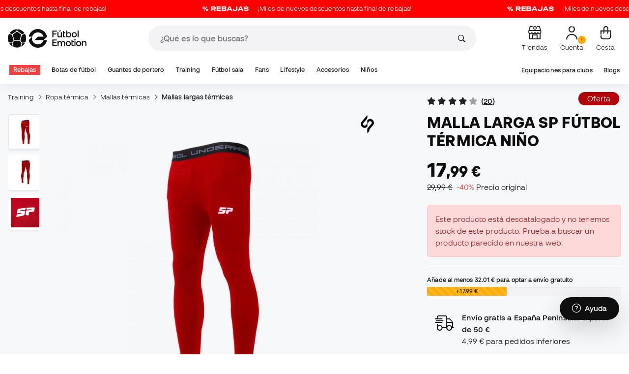

--- FILE ---
content_type: text/html; charset=UTF-8
request_url: https://www.futbolemotion.com/es/comprar/malla/sp-futbol/larga-termica-nino-rojo
body_size: 55360
content:
<!DOCTYPE html>
<html xmlns="http://www.w3.org/1999/xhtml" xml:lang="es" lang="es" data-enviroment="Twig">
    <head>
        <meta name="viewport" content="width=device-width, initial-scale=1.0, maximum-scale=1.0, user-scalable=no" />
        <meta http-equiv="X-UA-Compatible" content="IE=edge; IE=9; IE=8; IE=7;" />
        <meta charset="utf-8" />
                    <title>Malla larga SP Fútbol Térmica Niño Rojo - Fútbol Emotion</title>
        
        <meta name="page-zone" content="Página de producto (PDP)|PDP" />

                    
                                        <meta property="og:title" content="Malla larga SP Fútbol Térmica Niño Rojo"/>
                                    <meta property="og:description" content="Las prendas térmicas se han convertido en un imprescindible en la práctica de los deportes al aire libre. Y el fútbol no es una excepción. Las prendas t"/>
                                    <meta property="og:image" content="https://www.futbolemotion.com/imagesarticulos/160656/540/malla-sp-futbol-larga-termica-junior-rojo-0.jpg"/>
                                    <meta name="description" content="Las prendas térmicas se han convertido en un imprescindible en la práctica de los deportes al aire libre. Y el fútbol no es una excepción. Las prendas t"/>
                                    <meta name="keywords" content=""/>
                                    <meta property="og:site_name" content="Malla larga SP Fútbol Térmica Niño Rojo"/>
                                    <meta property="og:type" content="website"/>
                                    <meta property="og:url" content="https://www.futbolemotion.com/es/comprar/malla/sp-futbol/larga-termica-nino-rojo"/>
                                    <meta name="twitter:site" content="@FutbolEmotion"/>
                                    <meta name="twitter:creator" content="@FutbolEmotion"/>
                                    <meta name="twitter:card" content="product"/>
                                    <meta property="twitter:domain" content="www.futbolemotion.com"/>
                                    <meta name="twitter:url" content="https://www.futbolemotion.com/es/comprar/malla/sp-futbol/larga-termica-nino-rojo"/>
                                    <meta name="twitter:image:src" content="https://www.futbolemotion.com/imagesarticulos/160656/540/malla-sp-futbol-larga-termica-junior-rojo-0.jpg"/>
                                    <meta name="twitter:title" content="Malla larga SP Fútbol Térmica Niño Rojo"/>
                                    <meta name="twitter:description" content="Las prendas térmicas se han convertido en un imprescindible en la práctica de los deportes al aire libre. Y el fútbol no es una excepción. Las prendas térmicas de SP Fútbol se caracterizan por tener una composición con una poliamida de alto gramaje que adquiere la temperatura corporal del deportista, generalmente durante el juego la temperatura es superior a 37 grados centígrados, creando por tanto una capa de aislamiento térmico con el exterior. Un pequeño porcentaje de elastano genera el efecto compresivo necesario para que la prenda quede como una segunda piel y no haya fugas de calor durante el juego.La especial disposición de las fibras del tejido favorecen la eliminación del sudor a la capa externa de tal manera que nuestra piel siempre estará seca durante el juego.Ajuste elástico en la cintura para asegurar la posición de la prenda durante el juego.95% Poliamida5% Spandex"/>
                                    <meta name="twitter:data1" content="17,99 €"/>
                                    <meta name="twitter:label1" content="PRECIO"/>
                                    <meta name="twitter:data2" content="Novedades SP"/>
                                    <meta name="twitter:label2" content="FUTBOL"/>
                
        <link rel="alternate" hreflang="de" href="https://www.futbolemotion.com/de/kaufen/pantoletten/sp-futbol/kids-long-thermal-netz" /><link rel="alternate" hreflang="en" href="https://www.futbolemotion.com/en/buy/sliders/sp-futbol/larga-termica-nino-red" /><link rel="alternate" hreflang="es" href="https://www.futbolemotion.com/es/comprar/malla/sp-futbol/larga-termica-nino-rojo" /><link rel="alternate" hreflang="fr" href="https://www.futbolemotion.com/fr/acheter/sous-short/sp-futbol/larga-termica-nino-rouge" /><link rel="alternate" hreflang="en-GB" href="https://www.futbolemotion.com/gb/buy/sliders/sp-futbol/larga-termica-nino-red" /><link rel="alternate" hreflang="hr" href="https://hr.futbolemotion.com/hr/kupi/podhlae/sp-futbol/djeca-dugo-termalna-crveno" /><link rel="alternate" hreflang="es-MX" href="https://www.futbolemotion.com/int-es/comprar/malla/sp-futbol/larga-termica-nino-rojo" /><link rel="alternate" hreflang="it" href="https://www.futbolemotion.it/it/acquistare/sottopantaloni/sp-futbol/larga-termica-nino-rosso" /><link rel="alternate" hreflang="nl" href="https://nl.futbolemotion.com/nl/kopen/schuifbalken/sp-futbol/larga-termica-nino-rood" /><link rel="alternate" hreflang="pl" href="https://pl.futbolemotion.com/pl/kup/klapki/sp-futbol/kids-koszulka-termiczna-czerwony" /><link rel="alternate" hreflang="pt" href="https://www.futbolemotion.com/pt/comprar/leggings/sp-futbol/larga-termica-nino-vermelho" /><link rel="canonical" href="https://www.futbolemotion.com/es/comprar/malla/sp-futbol/larga-termica-nino-rojo" />

                <meta name="msvalidate.01" content="872139131FEC8AD52A1805626C5E87B8" />
        <meta name="google-site-verification" content="VAGolncNLrP-tcZNFnViJUQw7bPnOwAWfDSqVaiQfHo" />
        <meta name="p:domain_verify" content="11fee223126c32f0ae77a54bfc7b1ccc"/>

                <meta name="theme-color" content="#0F0F0F" />
                <meta name="msapplication-navbutton-color" content="#0F0F0F" />
                <meta name="apple-mobile-web-app-status-bar-style" content="#0F0F0F" />

        		<meta http-equiv="Expires" content="0">
		<meta http-equiv="Last-Modified" content="0">
		<meta http-equiv="Cache-Control" content="no-cache, mustrevalidate">
		<meta http-equiv="Pragma" content="no-cache">
        		<link href="https://www.google-analytics.com" rel="preconnect" crossorigin>
		<link href="https://www.googletagmanager.com" rel="preconnect" crossorigin>
		<link rel="dns-prefetch" href="https://www.ajax.googleapis.com">
		<link rel="dns-prefetch" href="https://cdn.jsdelivr.net">
		<link rel="dns-prefetch" href="https://assets.empathybroker.com">
		<link rel="dns-prefetch" href="https://bat.bing.com">
		<link rel="preconnect" href="https://fonts.gstatic.com">
		<link rel="dns-prefetch" href="https://js.klarna.com/web-sdk/v1/klarna.js">
		<link rel="dns-prefetch" href="https://static.zdassets.com">
		<link rel="dns-prefetch" href="https://trackcmp.net">
		<link rel="dns-prefetch" href="https://www.facebook.com">
		<link rel="dns-prefetch" href="https://staticxx.facebook.com">
		<link rel="dns-prefetch" href="https://connect.facebook.es">
		<link rel="dns-prefetch" href="https://www.google.es">
		<link rel="dns-prefetch" href="https://www.google.com">
		<link rel="dns-prefetch" href="https://creativecdn.com">
		<link rel="dns-prefetch" href="https://ams.creativecdn.com">
		<link rel="dns-prefetch" href="https://ekr.zdassets.com">
		<link rel="dns-prefetch" href="https://stats.g.doubleclick.net">
		<link rel="dns-prefetch" href="https://simage2.pubmatic.com">
		<link rel="dns-prefetch" href="https://youtube.com">
		<link rel="dns-prefetch" href="https://bh.contextweb.com">
		<link rel="dns-prefetch" href="https://cdn.smooch.io">
		<link rel="dns-prefetch" href="https://maps.googleapis.com">
		<link rel="dns-prefetch" href="https://server.seadform.net">
		<link rel="dns-prefetch" href="https://track.adform.net">
		<link rel="dns-prefetch" href="https://c1.adform.com">
		<link rel="dns-prefetch" href="https://cookie-cdn.cookiepro.com">
		<link rel="dns-prefetch" href="https://widgets.trustedshops.com">
		<link rel="preconnect" href="https://dev.visualwebsiteoptimizer.com" />
                
        <script>
	window.dataLayer = window.dataLayer || [];
	function gtag(){dataLayer.push(arguments);}
	gtag('consent', 'default', { 'ad_storage': 'denied', 'analytics_storage': 'denied', 'ad_user_data': 'denied', 'ad_personalization': 'denied'});
</script>

                <!-- CookiePro Cookies Consent Notice start for futbolemotion.com -->
                <script>
                    var mensajeYouTubeCookie = "Para reproducir el video de YouTube, es necesario que aceptes las cookies de rendimiento. Si lo deseas, puedes configurar la política de cookies <a href=\"https:\/\/www.futbolemotion.com\/es\/informacioncompra\/politica-cookies\">aquí<\/a>.";
                </script>
                                    <script src="https://cdn.cookielaw.org/scripttemplates/otSDKStub.js" data-document-language="true" type="text/javascript" async charset="UTF-8" data-domain-script="0198cb66-163e-7f18-a94a-b377e1ccb5cd"></script>
                    <script type="text/javascript">
                        function OptanonWrapper() {

                            let policyElement = document.getElementById("onetrust-policy-text");
                            
                            if (policyElement) {

                                let textoFaldCook = policyElement.innerHTML;
                                
                                if (textoFaldCook !== undefined && textoFaldCook.indexOf("texto-politica-cookie") == -1) {
                                    let rutaweb = "https://www.futbolemotion.com";
                                    let ruta_mercado = "es";
                                    let politicaCookiesText = "Política de cookies";
                                    
                                    let linkHtml = "<a href='" + rutaweb + "/" + ruta_mercado + "/informacioncompra/politica-cookies' " +
                                                "id-attr='texto-politica-cookie' " +
                                                "style='color: #343a40; border: none; outline: none;' " +
                                                "target='_blank'>" + politicaCookiesText + "</a>";
                                    
                                    policyElement.innerHTML = textoFaldCook + linkHtml;
                                }

                            }

                        }
                    </script>
                <!-- CookiePro Cookies Consent Notice end for futbolemotion.com -->
                
<script>
	(function(){
  		const gtmKey = 'GTM-53SMP3';

		/*
			// La función cookiePro devuelve múltiples script tags independientes. 
			// De esta manera, capturamos el output HTML completo de la función cookiePro desde Twig (que incluye múltiples scripts).
			// Lo almacenamos como string.
			// En JS, removemos las etiquetas script del contenido.
			// Creamos nuevos elementos script por cada bloque de JS extraído.
			// Los inyectamos dinámicamente después de cargar GTM con requestIdleCallback.
		*/

		const injectCookiePro = () => {
			const container = document.createElement('div');
			container.innerHTML = "";

			const scripts = container.querySelectorAll('script');
			scripts.forEach(original => {
			const s = document.createElement('script');
			if (original.src) {
				s.src = original.src;
				s.async = original.async;
				s.defer = original.defer;
				if (original.charset) s.charset = original.charset;
				Array.from(original.attributes).forEach(attr => {
				if (!['src', 'async', 'defer', 'charset'].includes(attr.name)) {
					s.setAttribute(attr.name, attr.value);
				}
				});
			} else {
				s.textContent = original.textContent;
			}
			document.head.appendChild(s);
			});
		};

  		const loadGTM = () => {
			(function(w,d,s,l,i){
			w[l]=w[l]||[];
			w[l].push({'gtm.start': new Date().getTime(), event:'gtm.js'});
			const f=d.getElementsByTagName(s)[0];
			const j=d.createElement(s);
			const dl=l!='dataLayer'?'&l='+l:'';
			j.async=true;
			j.src='https://www.googletagmanager.com/gtm.js?id='+i+dl;
			f.parentNode.insertBefore(j,f);
			})(window,document,'script','dataLayer', gtmKey);

			injectCookiePro();
		};

		if ('requestIdleCallback' in window) {
			requestIdleCallback(loadGTM);
		} else {
			setTimeout(loadGTM, 2000);
		}
	})();
</script>
                
                <script>
            const path_atland = 'https://atland.futbolemotion.com';
            const path  = 'https://www.futbolemotion.com';
            const path_files = 'https://www.futbolemotion.com';
            const rutawebficheros = path_files;
            const locale = 'es';
            const path_mkt = 'es';
            const vertical_id = '1';
            const currency = 'EUR';
            const market_code = 'ES';
            const fesessid = 'e3b0c44298fc1c149afbf4c8996fb92427ae41e4649b934ca495991b7852b855';
            const date_now = '2026-01-24 11:57:06';
            const environment = 'production';
            const tiktokConversionsActive = '1';
            const facebookConversionsActive = '1';
            const domain_name = 'futbolemotion';
        </script>

        

<script defer src="https://cdn.jsdelivr.net/npm/@popperjs/core@2.11.5/dist/umd/popper.min.js" integrity="sha384-Xe+8cL9oJa6tN/veChSP7q+mnSPaj5Bcu9mPX5F5xIGE0DVittaqT5lorf0EI7Vk" crossorigin="anonymous"></script>
<script defer src="https://cdn.jsdelivr.net/npm/bootstrap@5.2.0/dist/js/bootstrap.min.js" integrity="sha384-ODmDIVzN+pFdexxHEHFBQH3/9/vQ9uori45z4JjnFsRydbmQbmL5t1tQ0culUzyK" crossorigin="anonymous"></script>
<script defer src="https://cdn.jsdelivr.net/npm/bs5-lightbox@1.8.0/dist/index.bundle.min.js"></script>
        <link rel="preload" fetchpriority="high" href="https://www.futbolemotion.com/css/fonts.css" as="style" onload="this.onload=null;this.rel='stylesheet'">

        <script type="text/javascript">
    var omitirbarracookies = true;
</script> <link href="https://www.futbolemotion.com/csscacheado/css_cacheado_fb90003fdd6f51b9ca2b26cd688382e7_1768807667.css" media="screen" rel="stylesheet" type="text/css" />
<link href="https://www.futbolemotion.com/csscacheado/css_cacheado_819aa4ee0431d8cb8eba3600054d4242_1768807667.css" media="all" rel="stylesheet" type="text/css" /> <script type="text/javascript">
    
    var idiomaJS = "es";    
</script>
<script type="text/javascript">
    
    var mercadoJS = "ES";    
</script>
<script type="text/javascript">
    
    var mercadoCodRutaJS = "es";    
</script>
<script type="text/javascript">
    
    var isApp = 0;    
</script>
<script type="text/javascript" src="https://www.futbolemotion.com/csscacheado/js_cacheado_2329e7c71a9de56dfd855e9d4261f9e4_1769097198.js"></script>

        <script type="text/javascript">
+function(a,p,P,b,y){a.braze={};a.brazeQueue=[];for(var s="BrazeSdkMetadata DeviceProperties Card Card.prototype.dismissCard Card.prototype.removeAllSubscriptions Card.prototype.removeSubscription Card.prototype.subscribeToClickedEvent Card.prototype.subscribeToDismissedEvent Card.fromContentCardsJson Banner CaptionedImage ClassicCard ControlCard ContentCards ContentCards.prototype.getUnviewedCardCount Feed Feed.prototype.getUnreadCardCount ControlMessage InAppMessage InAppMessage.SlideFrom InAppMessage.ClickAction InAppMessage.DismissType InAppMessage.OpenTarget InAppMessage.ImageStyle InAppMessage.Orientation InAppMessage.TextAlignment InAppMessage.CropType InAppMessage.prototype.closeMessage InAppMessage.prototype.removeAllSubscriptions InAppMessage.prototype.removeSubscription InAppMessage.prototype.subscribeToClickedEvent InAppMessage.prototype.subscribeToDismissedEvent InAppMessage.fromJson FullScreenMessage ModalMessage HtmlMessage SlideUpMessage User User.Genders User.NotificationSubscriptionTypes User.prototype.addAlias User.prototype.addToCustomAttributeArray User.prototype.addToSubscriptionGroup User.prototype.getUserId User.prototype.incrementCustomUserAttribute User.prototype.removeFromCustomAttributeArray User.prototype.removeFromSubscriptionGroup User.prototype.setCountry User.prototype.setCustomLocationAttribute User.prototype.setCustomUserAttribute User.prototype.setDateOfBirth User.prototype.setEmail User.prototype.setEmailNotificationSubscriptionType User.prototype.setFirstName User.prototype.setGender User.prototype.setHomeCity User.prototype.setLanguage User.prototype.setLastKnownLocation User.prototype.setLastName User.prototype.setPhoneNumber User.prototype.setPushNotificationSubscriptionType InAppMessageButton InAppMessageButton.prototype.removeAllSubscriptions InAppMessageButton.prototype.removeSubscription InAppMessageButton.prototype.subscribeToClickedEvent FeatureFlag FeatureFlag.prototype.getStringProperty FeatureFlag.prototype.getNumberProperty FeatureFlag.prototype.getBooleanProperty automaticallyShowInAppMessages destroyFeed hideContentCards showContentCards showFeed showInAppMessage toggleContentCards toggleFeed changeUser destroy getDeviceId initialize isPushBlocked isPushPermissionGranted isPushSupported logCardClick logCardDismissal logCardImpressions logContentCardImpressions logContentCardClick logContentCardsDisplayed logCustomEvent logFeedDisplayed logInAppMessageButtonClick logInAppMessageClick logInAppMessageHtmlClick logInAppMessageImpression logPurchase openSession requestPushPermission removeAllSubscriptions removeSubscription requestContentCardsRefresh requestFeedRefresh refreshFeatureFlags requestImmediateDataFlush enableSDK isDisabled setLogger setSdkAuthenticationSignature addSdkMetadata disableSDK subscribeToContentCardsUpdates subscribeToFeedUpdates subscribeToInAppMessage subscribeToSdkAuthenticationFailures toggleLogging unregisterPush wipeData handleBrazeAction subscribeToFeatureFlagsUpdates getAllFeatureFlags".split(" "),i=0;i<s.length;i++){for(var m=s[i],k=a.braze,l=m.split("."),j=0;j<l.length-1;j++)k=k[l[j]];k[l[j]]=(new Function("return function "+m.replace(/\./g,"_")+"(){window.brazeQueue.push(arguments); return true}"))()}window.braze.getCachedContentCards=function(){return new window.braze.ContentCards};window.braze.getCachedFeed=function(){return new window.braze.Feed};window.braze.getUser=function(){return new window.braze.User};window.braze.getFeatureFlag=function(){return new window.braze.FeatureFlag};(y=p.createElement(P)).type='text/javascript';
y.src='https://js.appboycdn.com/web-sdk/4.7/braze.min.js';
y.async=1;(b=p.getElementsByTagName(P)[0]).parentNode.insertBefore(y,b)
}(window,document,'script');
</script><script type="application/javascript">
braze.initialize("6d9708b8-882f-49fa-9dce-3e46fe790a32", {
baseUrl: "sdk.fra-02.braze.eu",
enableLogging: 0,
allowUserSuppliedJavascript: true,
enableSdkAuthentication: 0
})
</script><script type="application/javascript">
braze.automaticallyShowInAppMessages();
</script><script type="application/javascript">
    // console.log("BRAZE LOG", "subscribeToContentCardsUpdates", "iniciado");
    braze.subscribeToContentCardsUpdates(function(updates){
        // const cards = updates.cards;
        // console.info("BRAZE LOG", "subscribeToContentCardsUpdates", updates);
        // window.availableContentCards = updates.cards;
        updateAllPublicContentsCards(updates);
        // do something with the latest instance of `cards`
    });
</script><script type="application/javascript">
braze.openSession();
</script>
        
        <div id="conversions">
	<div data-controller="conversions"
		 data-page-id=""
		 data-page-name=""
		 data-facebook-conversions-active="1"
		 data-tiktok-conversions-active="1"
	>
	</div>
</div>


        
        <script type="text/javascript">
document.addEventListener('DOMContentLoaded', async()=>{
	const { zz_data } = await getCustomerGenericData(null, null, null, 1, null, null);
	const userInfo = await getUserInfo();
	const justLoggedIn = isJustLoggedIn();

	await triggerGTMAuthEvents();

	if (zz_data.zzDataUserEventsEntrypoint) {
		entryPointEvent = fetch(`${path_atland}/ajax/zzdata-user-entrypoint`, {
			method: "POST",
			body: JSON.stringify({...zz_data.zzDataUserEventsEntrypoint}),
			headers: { 'Content-Type': 'application/json' }
		}).catch((error) => {
			console.log(error);
		});
	}

	if (userInfo.is_logged && justLoggedIn === true && zz_data.zZDataUserEventsLogin) {
		loginEvent = fetch(`${path_atland}/ajax/zzdata-user-login`, {
			method: "POST",
			body: JSON.stringify({...zz_data.zZDataUserEventsLogin}),
			headers: { 'Content-Type': 'application/json' }
		}).catch((error) => {
			console.log(error);
		});
	}

}, {once: true})
</script>
        

                

                        <script src="/dist/futbol/runtime.b2699204.js" defer></script><script src="/dist/futbol/109.28a0902b.js" defer></script><script src="/dist/futbol/206.ccd0c71a.js" defer></script><script src="/dist/futbol/285.88da26dc.js" defer></script><script src="/dist/futbol/931.00e6d2c5.js" defer></script><script src="/dist/futbol/484.8ada8c7e.js" defer></script><script src="/dist/futbol/986.d8353518.js" defer></script><script src="/dist/futbol/495.94c6736e.js" defer></script><script src="/dist/futbol/app.5dce41d0.js" defer></script> 
        
    <script src="/dist/futbol/productDetail.e430513b.js" defer></script>
    
                        <link rel="stylesheet" href="/dist/futbol/223.3eb399b0.css"><link rel="stylesheet" href="/dist/futbol/app.2043e32c.css">
        
    <link rel="stylesheet" href="/dist/futbol/productDetail.cc6fae86.css">
        
    </head>
    <body><!--nghm-->
        <noscript><iframe src="https://www.googletagmanager.com/ns.html?id=GTM-53SMP3" height="0" width="0" style="display:none;visibility:hidden"></iframe></noscript>
        
        <header class="site-header"><div id="menu"><script type="text/javascript">
    var idioma = 'es';
    var divisa = 'EUR';
    var tarifa = '1';
    var mercado = 'ES';
    var signoDivisa = '€';
    var signoDivisaPrecede = 0;
    var signoDivisaTieneEspacio = 1;
    var id_vertical = '1';
    var _timeoutBusquedaID;
    var hay_margen_top_buscador = false;
    
    document.addEventListener("DOMContentLoaded", function(){
        if (window.screen.width >= 1024) window.abIsMobile = false; else window.abIsMobile = true;
        var element = document.getElementById('header_app')
        if (!window.abIsMobile) {
            if (element) {
                element.classList.add('visually-hidden');
            }
        } else {
            if (element) {
                element.classList.remove('visually-hidden');
            }
        }
    });
</script>


    <header id="top_header" class="fixed-top bg-white">
        
<style>

.carousel-infinite {
    background: linear-gradient(to right, #ff0000, #ff0000);
}

.text-color-campaign {
    color: #ffffff;
}
    
.infinite-scroll-carousel {
    overflow: hidden;
    white-space: nowrap;
    position: relative;
    width: 100%;
    height: 100%;
    display: flex;
    align-items: center;
}

.infinite-scroll-content {
    display: inline-flex;
    align-items: center;
    animation: scroll-infinite 40s linear infinite;
    will-change: transform;
}

.infinite-scroll-item {
    display: inline-flex;
    align-items: center;
    justify-content: center;
    flex-shrink: 0;
    padding: 0 6em;
    box-sizing: border-box;
    white-space: nowrap;
}

@keyframes scroll-infinite {
    0% {
        transform: translateX(0);
    }
    100% {
        transform: translateX(-50%);
    }
}
</style>

<div id="carouselHeaderAdvices" class="carousel-infinite z-bigger text-center" style="height: 36px; line-height: 36px;">
        <div class="infinite-scroll-carousel">
        <div class="infinite-scroll-content">
                        <div class="infinite-scroll-item">
                <span class="cursor-pointer text-color-campaign d-inline-flex align-items-center"
                                        onclick="llevarAPagina('https://www.futbolemotion.com/es/categoria/rebajas');"
                                        title="¡Miles de nuevos descuentos hasta final de rebajas!">
                                            <img src="https://www.futbolemotion.com/imagesuploads/barras/html/rebajas.png" alt="" style="width: auto; height: 16px; margin-right: 16px; vertical-align: middle;" />
                                        ¡Miles de nuevos descuentos hasta final de rebajas!                </span>
            </div>
                        <div class="infinite-scroll-item">
                <span class="cursor-pointer text-color-campaign d-inline-flex align-items-center"
                                        onclick="llevarAPagina('https://www.futbolemotion.com/es/categoria/rebajas');"
                                        title="¡Miles de nuevos descuentos hasta final de rebajas!">
                                            <img src="https://www.futbolemotion.com/imagesuploads/barras/html/rebajas.png" alt="" style="width: auto; height: 16px; margin-right: 16px; vertical-align: middle;" />
                                        ¡Miles de nuevos descuentos hasta final de rebajas!                </span>
            </div>
                        <div class="infinite-scroll-item">
                <span class="cursor-pointer text-color-campaign d-inline-flex align-items-center"
                                        onclick="llevarAPagina('https://www.futbolemotion.com/es/categoria/rebajas');"
                                        title="¡Miles de nuevos descuentos hasta final de rebajas!">
                                            <img src="https://www.futbolemotion.com/imagesuploads/barras/html/rebajas.png" alt="" style="width: auto; height: 16px; margin-right: 16px; vertical-align: middle;" />
                                        ¡Miles de nuevos descuentos hasta final de rebajas!                </span>
            </div>
                        <div class="infinite-scroll-item">
                <span class="cursor-pointer text-color-campaign d-inline-flex align-items-center"
                                        onclick="llevarAPagina('https://www.futbolemotion.com/es/categoria/rebajas');"
                                        title="¡Miles de nuevos descuentos hasta final de rebajas!">
                                            <img src="https://www.futbolemotion.com/imagesuploads/barras/html/rebajas.png" alt="" style="width: auto; height: 16px; margin-right: 16px; vertical-align: middle;" />
                                        ¡Miles de nuevos descuentos hasta final de rebajas!                </span>
            </div>
                        <div class="infinite-scroll-item">
                <span class="cursor-pointer text-color-campaign d-inline-flex align-items-center"
                                        onclick="llevarAPagina('https://www.futbolemotion.com/es/categoria/rebajas');"
                                        title="¡Miles de nuevos descuentos hasta final de rebajas!">
                                            <img src="https://www.futbolemotion.com/imagesuploads/barras/html/rebajas.png" alt="" style="width: auto; height: 16px; margin-right: 16px; vertical-align: middle;" />
                                        ¡Miles de nuevos descuentos hasta final de rebajas!                </span>
            </div>
                        <div class="infinite-scroll-item">
                <span class="cursor-pointer text-color-campaign d-inline-flex align-items-center"
                                        onclick="llevarAPagina('https://www.futbolemotion.com/es/categoria/rebajas');"
                                        title="¡Miles de nuevos descuentos hasta final de rebajas!">
                                            <img src="https://www.futbolemotion.com/imagesuploads/barras/html/rebajas.png" alt="" style="width: auto; height: 16px; margin-right: 16px; vertical-align: middle;" />
                                        ¡Miles de nuevos descuentos hasta final de rebajas!                </span>
            </div>
                    </div>
    </div>
    </div>        <div class="nav-desktop pt-3 pb-3">
            <div class="container d-flex justify-content-between align-items-center align-middle">

                <button aria-label="Abrir menú" class="navbar-toggler d-inline-flex d-xl-none me-3" type="button" data-bs-toggle="offcanvas" data-bs-target="#offcanvasMenuDesktop" aria-controls="offcanvasMenuDesktop">
                    <i class="fa-regular fa-bars-sort fa-2xl"></i>
                </button>

                <a class="d-block me-auto" href="https://www.futbolemotion.com">
                    <picture>
                        <img id="desktop_main_logo"  id="desktop_main_logo" width="202" height="38" class="me-1 w-auto" src="https://www.futbolemotion.com/imagesEstructura/logos/main-logo.svg" alt="">
                    </picture>
                </a>

                <div id="navbar_buscador" class="navbar-buscador mx-auto">
                    <form autocomplete="off" onsubmit="return false" class="navbar-buscador-form container">
                        <input id="caja_buscador" class="navbar-buscador-input position-relative" type="search" placeholder="¿Qué es lo que buscas?" />
                        <i class="fa-kit fa-search navbar-buscador-submit"></i>
                        <span class="navbar-buscador-close"></span>
                    </form>

                    <div class="navbar-buscador-content">
                        <div id="related_results" class="horizontal-scroll-lg container mb-3"></div>
                        <div id="top_trends" class="container px-4"></div>
                    </div>
                </div>
                <div class="d-flex align-items-start ms-auto menu-usuarios-desktop">
                            <a data-hill="top-header-stores"
           href="https://www.futbolemotion.com/es/tiendas"
           class="btn btn-link text-secondary d-none d-lg-inline-block text-center text-decoration-none"
           title="Tiendas">
            <span class="position-relative">
                <i class="fa-kit fa-store fa-xl"></i>
            </span>
            <small class="mt-2 pt-1 text-secondary lh-1 d-none d-lg-block">Tiendas</small>
        </a>
        
<a id="admin-space"></a>

<?php//Si no esta loggeado//?>
<button id="account-access" data-hill="top-header-access" type="button" class="btn btn-link text-secondary text-center text-decoration-none" onclick="llevarAPagina('KioqKioqKioqKl8tXy1fZXNfLV8tX3VzdWFyaW8=')" title="Ver mi zona de usuario">
    <span class="position-relative">
        <i class="fa-kit fa-se-user-avatar fa-xl"></i>
    </span>
    <small class="mt-2 pt-1 text-secondary lh-1 d-none d-lg-block">Cuenta</small>
</button>

    <button id="cart" aria-label="Mi cesta" data-hill="top-header-checkout" type="button" class="btn btn-link text-secondary text-center text-decoration-none" onclick="location.href='https://www.futbolemotion.com/es/cesta'">
        <span class="position-relative d-block">
            <i class="fa-kit fa-se-shopping-bag fa-xl"></i>
            <span data-cart-number-container class="position-absolute rounded-circle bg-primary text-secondary fw-bold text-center mx-auto my-0 mt-2 d-none" style="top: 8px; left: 0; right: 0; width: 16px; height: 16px; line-height: 1;"><small data-cart-number class="fw-bold" style="font-size: 10px;"></small></span>    
        </span>
        <small class="mt-2 pt-1 text-secondary lh-1 d-none d-lg-block" >Cesta</small>
    </button>

<script>
    document.addEventListener('DOMContentLoaded', () => {
        const languageDropdowns = document.querySelectorAll('.dropdown-idiomas');
        const adminSpace = document.querySelector('#admin-space');
        const accountAccess = document.querySelector('#account-access');
        const cartNumber = document.querySelector('#cart [data-cart-number]');
        const cartContainer = document.querySelector('#cart [data-cart-number-container]');
        const user = getUserInfo();
        user.then(user => {
            if(user.is_logged){
                if(user.is_admin){
                    if(languageDropdowns.length > 0) languageDropdowns.forEach(dropdown => dropdown.classList.remove('d-none'));
                    const adminBtn = createAdminBtn();
                    adminSpace.replaceWith(adminBtn);
                }

                if(accountAccess.getAttribute('data-bs-toggle')){
                    accountAccess.removeAttribute('data-bs-toggle');
                }
                if(accountAccess.getAttribute('data-bs-target')){
                    accountAccess.removeAttribute('data-bs-target');
                }
                
                accountAccess.setAttribute('data-hill', 'top-header-account');
                accountAccess.setAttribute('onclick', 'llevarAPagina(\'KioqKioqKioqKl8tXy1fZXNfLV8tX3VzdWFyaW8=\')');

            }else{
                if(!accountAccess.getAttribute('data-bs-toggle')){
                    accountAccess.setAttribute('data-bs-toggle', 'modal');
                }
                if(!accountAccess.getAttribute('data-bs-target')){
                    accountAccess.setAttribute('data-bs-target', '#login_modal');
                }
                if(accountAccess.getAttribute('onclick')){
                    accountAccess.removeAttribute('onclick');
                }
            }
            
            const customer = getCustomerGenericData(1);
            customer.then(({cart}) => {
                const {cart_items_number} = cart;
                if(cartContainer && cart_items_number > 0){
                    cartContainer.classList.remove('d-none');
                    cartNumber.innerText = cart_items_number;
                }
            })

        });
    })
    
    function createAdminBtn(){
        const anchor = document.createElement('a');
        anchor.href = "https://ws.futbolemotion.com/admin/index/index";
        anchor.rel = "nofollow";
        anchor.classList.add('admin-btn', 'btn', 'btn-link', 'text-secondary', 'text-decoration-none');
        anchor.title = "Admin";

        const span = document.createElement('span');
        span.classList.add('position-relative');
        const i = document.createElement('i');
        i.classList.add('fa-regular', 'fa-unlock', 'fa-xl');

        const small = document.createElement('small');
        small.classList.add('mt-2', 'pt-1', 'text-secondary', 'lh-1', 'd-none', 'd-lg-block');
        small.innerText = "Admin";

        anchor.addEventListener('click', (e) => {
            sessionStorage.removeItem('userInfo');
        }); 

        span.appendChild(i);
        anchor.appendChild(span);
        anchor.appendChild(small);
        return anchor;
    }
</script>

    <script>
        /* CUSTOM CODE TEMPORAL CRO */
        window.triggerSession = sessionStorage.getItem('modalInteraction');
        window.triggerShowed = sessionStorage.getItem('modalShowed');
        window.waitForElement=function(e,t,n){n=n||5;e=e.split(",");var r=0,l=!1,a=setInterval(function(){for(r++,i=0;i<e.length;i++)l=!!document.querySelector(e[i]);l&&(clearInterval(a),t()),r==50*n&&clearInterval(a)},20)};
        if (window.screen.width >= 1024) window.abIsMobile = false; else window.abIsMobile = true;
        //función inserta notificación
        window.doNotification = () => {
        if(document.querySelector('.fa-se-user-avatar') && !document.querySelector('.ab002-notification')) document.querySelector('.fa-se-user-avatar').parentElement.insertAdjacentHTML('beforeend', `<img class="ab002-notification" src="//useruploads.visualwebsiteoptimizer.com/useruploads/791141/images/8e105ae79a6bbefa4b116940ef1a30b6_notification.png">`);
        };
        if (abIsMobile == true) {
            //inserto notificacion si se ha mostrado la modal 
        if (triggerShowed == 1) { doNotification(); }
        } else {
            //desktop siempre inserto notificacion
            doNotification()
        }
        //posición modal en mobile
        if((document.querySelector('#header_app'))) {
        function callback(entries, observer) {
        entries.forEach((entry) => {
            if (entry.isIntersecting) {
            document.querySelector('body').classList.add('ab-download');
            } else {
            document.querySelector('body').classList.remove('ab-download'); 
            }
        });
        }
        
        const options = {
        root: null,
        rootMargin: '0px',
        threshold: 0.1
        };
        
        const observer = new IntersectionObserver(callback, options);

        observer.observe(document.querySelector('#header_app'));
        }
        let abStyle = `<style>

            .menu-usuarios-desktop { position: relative; }
            .ab-tooltip { background: #0F0F0F; border-radius: 8px; padding: 16px !important; position: absolute; right: 73px; top: 40px; width: 312px; z-index: 99999; white-space: normal !important; text-align: left; }
            .ab-tooltip::after { content: ""; width: 0px; height: 0px; position: absolute; left: 92%; bottom: 100%; border-top: 8px solid transparent; border-right: 6px solid transparent; border-bottom: 6px solid #0F0F0F; border-left: 6px solid transparent;}
            .ab-tooltip-hidden .ab-tooltip, .modal-open .ab-tooltip { display: none; }
            .ab-tooltip p { color: #fff; font-size: 14px; line-height: 24px; margin: 0; }
            .ab-tooltip > p:nth-child(2) { text-transform: uppercase; font-weight: 700; font-size: 14px; line-height: 130%; margin-bottom: 4px; }
            .ab-tooltip > p:nth-child(3) { font-size: 12px; line-height: 130%; margin-bottom: 12px; }
            .ab-tooltip > p:nth-child(4) { display: inline-block; cursor: pointer; background: #FFAC00; font-size: 12px; line-height: 130%; padding: 4px 8px; font-weight: 600; border-radius: 4px; color: #000; }
            .ab-tooltip-close { cursor: pointer; position: absolute; right: 16px; top: 7px; }
            .ab-tooltip-close svg { width: 11.28px; height: 11.28px; }
            .ab002-notification { position: absolute; top: 16px; left: 30px; }
            /*.ab-tooltip-hidden .ab002-notification { display: none; }*/
            .ab-tooltip.ab-mobile-top { top: 113px; }

            /*mobile*/
            @media (max-width: 1024px){
                .ab-tooltip { top: 149px; z-index: 99; display: none;}
                .ab-download .ab-tooltip { top: 220px; }
                .ab002-notification { top: 13px; left: 18px; }
                .ab-tooltip { width: 286px; left: 50%; transform: translate(-50%, 0); position: fixed; }
                .ab-tooltip::after { display: none; }
                .ab-tooltip-close { top: 10px; }
                .ab-tooltip-close svg { width: 8.46px; height: 8.46px; }
                .ab-tooltip > p:nth-child(2) { display: none; }
            }
            
        </style>`;
        document.querySelector('head').insertAdjacentHTML('beforeend', abStyle);
        window.doTest = () => {
            
                let abTooltip = `
                <div class="ab-tooltip">
                    <div data-hill="login-tooltip-close" id="ab002-close" class="ab-tooltip-close" onclick="closeTooltip();">
                        <svg width="12" height="12" viewBox="0 0 12 12" fill="none" xmlns="http://www.w3.org/2000/svg">
                            <path fill-rule="evenodd" clip-rule="evenodd" d="M5.38727 6.0001L0.360352 0.973177L0.973178 0.360352L6.0001 5.38727L11.027 0.360352L11.6398 0.973177L6.61292 6.0001L11.6398 11.027L11.027 11.6398L6.0001 6.61292L0.973178 11.6398L0.360352 11.027L5.38727 6.0001Z" fill="white"></path>
                        </svg>
                    </div>
                    <p>Inicia sesión y ahorra</p>
                    <p>Inicia sesión o crea tu cuenta y consigue descuentos exclusivos en tu área privada.</p>
                    <p data-hill="login-tooltip-access" id="ab002-session" onclick="openModal(); closeTooltip();">Iniciar sesión</p>    
                </div>`;

                if (abIsMobile == true) {
                
                    if(document.querySelector('.contenidoprincipal')) {
                    const doTestMobile = () => {
                        document.querySelector('.contenidoprincipal').insertAdjacentHTML('beforebegin', abTooltip);
                            //inserto imagen notificación
                            if(document.querySelector('.fa-se-user-avatar')) document.querySelector('.fa-se-user-avatar').parentElement.insertAdjacentHTML('beforeend', `<img class="ab002-notification" src="//useruploads.visualwebsiteoptimizer.com/useruploads/791141/images/8e105ae79a6bbefa4b116940ef1a30b6_notification.png">`);      
                            if(document.getElementById('ab002-close')) document.getElementById('ab002-close').addEventListener('click', () => {
                            dataLayer.push({
                                event: "VWO_login",
                                click_action: "cerrar", 
                                page_title: document.querySelector('title').innerHTML
                            });
                            });
                        if(document.querySelector('.carousel-inner')){
                        function callback(entries, observer) {
                            entries.forEach((entry) => {
                                if (entry.isIntersecting) {
                                    document.querySelector('.ab-tooltip').classList.remove('ab-mobile-top');
                                }else{
                                    document.querySelector('.ab-tooltip').classList.add('ab-mobile-top');                                                    
                                }
                            });
                            }
                            const options = {
                            root: null,
                            rootMargin: '0px',
                            threshold: 1
                            };
                            const observer = new IntersectionObserver(callback, options);
                            observer.observe(document.querySelector('.carousel-inner'));
                        }
                    };
                    
                    //lanzo test mobile a los 10 s primera vez, desde el principio otras veces
                    if(triggerShowed  == 1){
                        doTestMobile();
                    } else {
                        setTimeout(()=> { 
                        doTestMobile();
                        }, 10000);
                    }
                }
                } else {
                //desktop
                    if(document.querySelector('button[data-bs-target="#login_modal"]') && !document.querySelector('.ab-tooltip')) document.querySelector('button[data-bs-target="#login_modal"]').insertAdjacentHTML('afterend', abTooltip);
                    if(document.getElementById('ab002-close')) document.getElementById('ab002-close').addEventListener('click', () => {
                            dataLayer.push({
                                event: "VWO_login",
                                click_action: "cerrar", 
                                page_title: document.querySelector('title').innerHTML
                            });
                    });
                }
                window.closeTooltip = () => { 
                    document.querySelector('body').classList.add('ab-tooltip-hidden');
                    sessionStorage.setItem('modalInteraction', 1);
                };
                window.openModal = () => {
                    document.querySelector('button[data-bs-target="#login_modal"]').click();
                    sessionStorage.setItem('modalInteraction', 1);
                    dataLayer.push({
                        event: "VWO_login",
                        click_action: "iniciar", 
                        page_title: document.querySelector('title').innerHTML
                    });
                }; 
        };
        //salta una vez por sesión si el usario no está logado
        if(triggerSession != 1 && document.querySelector('button[data-bs-target="#login_modal"]')) {
            doTest();
            sessionStorage.setItem('modalShowed', 1);
        }
    </script>
                </div>
            </div>
        </div>
        <nav class="navbar navbar-expand-xl pb-xl-1 p-0">
            <div class="container">
                <div class="offcanvas offcanvas-end" tabindex="-1" id="offcanvasMenuDesktop" aria-labelledby="offcanvasMenuDesktopLabel">
                    <div class="offcanvas-header border-bottom">
                        <img height="25" src="https://www.futbolemotion.com/imagesEstructura/logos/main-logo-icon.png" alt="" />
                        <button type="button" class="btn-close btn-close-offcanvas-absolute" data-bs-dismiss="offcanvas" aria-label="Close"></button>
                    </div>
                    <div class="offcanvas-body">
                            <style> .bg-mid-season-sale-futbol { background-color: #f0e097; } .bg-mid-season-sale-basket { background-color: #cf682e; } .bg-mid-season-sale-running { background-color: #f7ea3b; } .bg-cyber-black-friday { color: #40e0d0 !important; }
</style><ul class="navbar-nav navbar-nav-desktop flex-grow-1 pe-xl-3"> <li class="nav-item dropdown"> <a class=" main-option nav-link dropdown-toggle px-2 bg-danger text-white" target="_self" href="https://www.futbolemotion.com/es/categoria/rebajas" title="Rebajas"> Rebajas </a> <ul class="dropdown-menu w-100 py-0 border-top border-bottom"> <li class="megamenu-content container px-0 d-xl-flex"> <ul class="featured-column col-xl-4"> <li class="mb-2"> <div class="py-2"> <a href="https://www.futbolemotion.com/es/ofertas" target="_self"> <div class="border-0 rounded-top" style="background: url(https://www.futbolemotion.com/imagesuploads/cromosportadas/movil/rebajas_enero26_375x100_ofertas.webp) center center / cover no-repeat; min-height: 80px;"></div>
<div class="d-flex justify-content-between align-items-start bg-dark text-white p-2 rounded-bottom"> <span class="fw-bold fs-6">Ofertas</span> <i class="fa-regular fa-arrow-up-right mt-1"></i>
</div> </a> </div> <div class="py-2"> <a href="https://www.futbolemotion.com/es/outlet" target="_self"> <div class="border-0 rounded-top" style="background: url(https://www.futbolemotion.com/imagesuploads/cromosportadas/movil/rebajas_enero26_375x100_outlet.webp) center center / cover no-repeat; min-height: 80px;"></div>
<div class="d-flex justify-content-between align-items-start bg-dark text-white p-2 rounded-bottom"> <span class="fw-bold fs-6">Outlet</span> <i class="fa-regular fa-arrow-up-right mt-1"></i>
</div> </a> </div> </li> </ul> <ul class="col-xl-7"> <li> <a class="nested" target="_self" href="https://www.futbolemotion.com/es/categoria/rebajas" title="Por categoría"> Por categoría </a> <ul class="sub-menu list-unstyled level-3"> <li> <a class="d-flex align-items-center " target="_self" href="https://www.futbolemotion.com/es/categoria/botas-de-futbol/rebajas" title="Rebajas en Botas de Fútbol"> <span class="img_categoria_menu op_atr_2067"></span>Rebajas en Botas de Fútbol </a> </li> <li> <a class="d-flex align-items-center " target="_self" href="https://www.futbolemotion.com/es/categoria/fans/rebajas" title="Rebajas en Productos Oficiales"> <span class="img_categoria_menu op_atr_2067"></span>Rebajas en Productos Oficiales </a> </li> <li> <a class="d-flex align-items-center " target="_self" href="https://www.futbolemotion.com/es/categoria/futbol-sala/rebajas" title="Rebajas en Fútbol Sala"> <span class="img_categoria_menu op_atr_2067"></span>Rebajas en Fútbol Sala </a> </li> <li> <a class="d-flex align-items-center " target="_self" href="https://www.futbolemotion.com/es/categoria/lifestyle/rebajas" title="Rebajas en Lifestyle"> <span class="img_categoria_menu op_atr_2067"></span>Rebajas en Lifestyle </a> </li> <li> <a class="d-flex align-items-center " target="_self" href="https://www.futbolemotion.com/es/categoria/guantes-de-portero/rebajas" title="Rebajas en Guantes de portero"> <span class="img_categoria_menu op_atr_2067"></span>Rebajas en Guantes de portero </a> </li> <li> <a class="d-flex align-items-center " target="_self" href="https://www.futbolemotion.com/es/categoria/accesorios/rebajas" title="Rebajas en Accesorios"> <span class="img_categoria_menu op_atr_2067"></span>Rebajas en Accesorios </a> </li> <li> <a class="d-flex align-items-center " target="_self" href="https://www.futbolemotion.com/es/categoria/training/rebajas" title="Rebajas en Training"> <span class="img_categoria_menu op_atr_2067"></span>Rebajas en Training </a> </li> <li> <span class="d-flex align-items-center cursor-pointer" onclick="javascript:llevarAPagina('KioqKioqKioqKl8tXy1fZXNfLV8tX2NhdGVnb3JpYV8tXy1fbmlub3NfLV8tX3JlYmFqYXM=', ); return false;" onauxclick="javascript:llevarAPagina('KioqKioqKioqKl8tXy1fZXNfLV8tX2NhdGVnb3JpYV8tXy1fbmlub3NfLV8tX3JlYmFqYXM=', true); return false;"> <span class="img_categoria_menu op_atr_2067"></span>Rebajas para niños </span> </li> </ul>
</li> </ul> <ul class="col-xl-7"> <li> <a class="nested" target="_self" href="https://www.futbolemotion.com/es/categoria/botas-de-futbol/rebajas" title="Top Botas Rebajas"> Top Botas Rebajas </a> <ul class="sub-menu list-unstyled level-3"> <li> <span class="d-flex align-items-center cursor-pointer" onclick="javascript:llevarAPagina('KioqKioqKioqKl8tXy1fZXNfLV8tX2NhdGVnb3JpYV8tXy1fYm90YXMtZGUtZnV0Ym9sXy1fLV9ib3Rhcy1kZS1mdXRib2wtYWRpZGFzXy1fLV9yZWJhamFz', ); return false;" onauxclick="javascript:llevarAPagina('KioqKioqKioqKl8tXy1fZXNfLV8tX2NhdGVnb3JpYV8tXy1fYm90YXMtZGUtZnV0Ym9sXy1fLV9ib3Rhcy1kZS1mdXRib2wtYWRpZGFzXy1fLV9yZWJhamFz', true); return false;"> <span class="img_categoria_menu op_atr_2067"></span>Rebajas en botas de fútbol adidas </span> </li> <li> <span class="d-flex align-items-center cursor-pointer" onclick="javascript:llevarAPagina('KioqKioqKioqKl8tXy1fZXNfLV8tX2NhdGVnb3JpYV8tXy1fYm90YXMtZGUtZnV0Ym9sXy1fLV9ib3Rhcy1kZS1mdXRib2wtbmlrZV8tXy1fcmViYWphcw==', ); return false;" onauxclick="javascript:llevarAPagina('KioqKioqKioqKl8tXy1fZXNfLV8tX2NhdGVnb3JpYV8tXy1fYm90YXMtZGUtZnV0Ym9sXy1fLV9ib3Rhcy1kZS1mdXRib2wtbmlrZV8tXy1fcmViYWphcw==', true); return false;"> <span class="img_categoria_menu op_atr_2067"></span>Rebajas en botas de fútbol Nike </span> </li> <li> <span class="d-flex align-items-center cursor-pointer" onclick="javascript:llevarAPagina('KioqKioqKioqKl8tXy1fZXNfLV8tX2NhdGVnb3JpYV8tXy1fYm90YXMtZGUtZnV0Ym9sXy1fLV9ib3Rhcy1kZS1mdXRib2wtcHVtYV8tXy1fcmViYWphcw==', ); return false;" onauxclick="javascript:llevarAPagina('KioqKioqKioqKl8tXy1fZXNfLV8tX2NhdGVnb3JpYV8tXy1fYm90YXMtZGUtZnV0Ym9sXy1fLV9ib3Rhcy1kZS1mdXRib2wtcHVtYV8tXy1fcmViYWphcw==', true); return false;"> <span class="img_categoria_menu op_atr_2067"></span>Rebajas en botas de fútbol Puma </span> </li> <li> <span class="d-flex align-items-center cursor-pointer" onclick="javascript:llevarAPagina('KioqKioqKioqKl8tXy1fZXNfLV8tX2NhdGVnb3JpYV8tXy1fYm90YXMtZGUtZnV0Ym9sXy1fLV90b3AtdmVudGFzLTEwMA==', ); return false;" onauxclick="javascript:llevarAPagina('KioqKioqKioqKl8tXy1fZXNfLV8tX2NhdGVnb3JpYV8tXy1fYm90YXMtZGUtZnV0Ym9sXy1fLV90b3AtdmVudGFzLTEwMA==', true); return false;"> <span class="img_categoria_menu op_atr_2052"></span>Botas por menos de 100€ </span> </li> <li> <span class="d-flex align-items-center cursor-pointer" onclick="javascript:llevarAPagina('KioqKioqKioqKl8tXy1fZXNfLV8tX2NhdGVnb3JpYV8tXy1fYm90YXMtZGUtZnV0Ym9sXy1fLV9nYW1hLWFsdGFfLV8tX3JlYmFqYXM=', ); return false;" onauxclick="javascript:llevarAPagina('KioqKioqKioqKl8tXy1fZXNfLV8tX2NhdGVnb3JpYV8tXy1fYm90YXMtZGUtZnV0Ym9sXy1fLV9nYW1hLWFsdGFfLV8tX3JlYmFqYXM=', true); return false;"> <span class="img_categoria_menu op_atr_2067"></span>Botas de elite rebajadas </span> </li> <li> <span class="d-flex align-items-center cursor-pointer" onclick="javascript:llevarAPagina('KioqKioqKioqKl8tXy1fZXNfLV8tX2NhdGVnb3JpYV8tXy1fYm90YXMtZGUtZnV0Ym9sXy1fLV9ib3Rhcy1mZy1jZXNwZWQtbmF0dXJhbF8tXy1fcmViYWphcw==', ); return false;" onauxclick="javascript:llevarAPagina('KioqKioqKioqKl8tXy1fZXNfLV8tX2NhdGVnb3JpYV8tXy1fYm90YXMtZGUtZnV0Ym9sXy1fLV9ib3Rhcy1mZy1jZXNwZWQtbmF0dXJhbF8tXy1fcmViYWphcw==', true); return false;"> <span class="img_categoria_menu op_atr_2067"></span>Rebajas en botas de fútbol para césped natural </span> </li> <li> <span class="d-flex align-items-center cursor-pointer" onclick="javascript:llevarAPagina('KioqKioqKioqKl8tXy1fZXNfLV8tX2NhdGVnb3JpYV8tXy1fYm90YXMtZGUtZnV0Ym9sXy1fLV9uaW5vc18tXy1fcmViYWphcw==', ); return false;" onauxclick="javascript:llevarAPagina('KioqKioqKioqKl8tXy1fZXNfLV8tX2NhdGVnb3JpYV8tXy1fYm90YXMtZGUtZnV0Ym9sXy1fLV9uaW5vc18tXy1fcmViYWphcw==', true); return false;"> <span class="img_categoria_menu op_atr_2067"></span>Rebajas en botas de fútbol para niños </span> </li> <li> <span class="d-flex align-items-center cursor-pointer" onclick="javascript:llevarAPagina('KioqKioqKioqKl8tXy1fZXNfLV8tX2NhdGVnb3JpYV8tXy1fZnV0Ym9sLXNhbGFfLV8tX25pbm9zXy1fLV9yZWJhamFz', ); return false;" onauxclick="javascript:llevarAPagina('KioqKioqKioqKl8tXy1fZXNfLV8tX2NhdGVnb3JpYV8tXy1fZnV0Ym9sLXNhbGFfLV8tX25pbm9zXy1fLV9yZWJhamFz', true); return false;"> <span class="img_categoria_menu op_atr_2067"></span>Rebajas en fútbol sala para niños </span> </li> </ul>
</li> </ul> <ul class="col-xl-6"> <li> <span class="nested"> <i class=""></i> Top Ofertas</span> <ul class="sub-menu list-unstyled level-3"> <li> <span class="d-flex align-items-center cursor-pointer" onclick="javascript:llevarAPagina('KioqKioqKioqKl8tXy1fZXNfLV8tX2NhdGVnb3JpYV8tXy1fZmFuc18tXy1fcmVhbC1tYWRyaWRfLV8tX3JlYmFqYXM=', ); return false;" onauxclick="javascript:llevarAPagina('KioqKioqKioqKl8tXy1fZXNfLV8tX2NhdGVnb3JpYV8tXy1fZmFuc18tXy1fcmVhbC1tYWRyaWRfLV8tX3JlYmFqYXM=', true); return false;"> <span class="img_categoria_menu op_atr_2067"></span>Rebajas en Camisetas del Real Madrid </span> </li> <li> <a class="d-flex align-items-center " target="_self" href="https://www.futbolemotion.com/es/categoria/fans/juventus-fc/rebajas-fe" title="Rebajas en Camisetas de la Juventus"> <span class="img_categoria_menu op_atr_2067"></span>Rebajas en Camisetas de la Juventus </a> </li> <li> <a class="d-flex align-items-center " target="_self" href="https://www.futbolemotion.com/es/categoria/fans/paris-saint-germain-fc/rebajas-fe" title="Rebajas en Camisetas del PSG"> <span class="img_categoria_menu op_atr_2067"></span>Rebajas en Camisetas del PSG </a> </li> <li> <a class="d-flex align-items-center " target="_self" href="https://www.futbolemotion.com/es/categoria/lifestyle/sneakers/rebajas" title="Rebajas en Sneakers"> <span class="img_categoria_menu op_atr_2067"></span>Rebajas en Sneakers </a> </li> <li> <span class="d-flex align-items-center cursor-pointer" onclick="javascript:llevarAPagina('KioqKioqKioqKl8tXy1fZXNfLV8tX2NhdGVnb3JpYV8tXy1fZ3VhbnRlcy1kZS1wb3J0ZXJvXy1fLV9ndWFudGVzLXNwXy1fLV9yZWJhamFz', ); return false;" onauxclick="javascript:llevarAPagina('KioqKioqKioqKl8tXy1fZXNfLV8tX2NhdGVnb3JpYV8tXy1fZ3VhbnRlcy1kZS1wb3J0ZXJvXy1fLV9ndWFudGVzLXNwXy1fLV9yZWJhamFz', true); return false;"> <span class="img_categoria_menu op_atr_2067"></span>Rebajas en Guantes SP </span> </li> <li> <a class="d-flex align-items-center " target="_self" href="https://www.futbolemotion.com/es/categoria/accesorios/balones-de-futbol/rebajas" title="Rebajas en Balones"> <span class="img_categoria_menu op_atr_2067"></span>Rebajas en Balones </a> </li> <li> <span class="d-flex align-items-center cursor-pointer" onclick="javascript:llevarAPagina('KioqKioqKioqKl8tXy1fZXNfLV8tX2NhdGVnb3JpYV8tXy1fYWNjZXNvcmlvc18tXy1fcHJvdGVjY2lvbmVzXy1fLV9lc3BpbmlsbGVyYXMtZnV0Ym9sXy1fLV9yZWJhamFz', ); return false;" onauxclick="javascript:llevarAPagina('KioqKioqKioqKl8tXy1fZXNfLV8tX2NhdGVnb3JpYV8tXy1fYWNjZXNvcmlvc18tXy1fcHJvdGVjY2lvbmVzXy1fLV9lc3BpbmlsbGVyYXMtZnV0Ym9sXy1fLV9yZWJhamFz', true); return false;"> <span class="img_categoria_menu op_atr_2067"></span>Rebajas en Espinilleras </span> </li> <li> <span class="d-flex align-items-center cursor-pointer" onclick="javascript:llevarAPagina('KioqKioqKioqKl8tXy1fZXNfLV8tX2NhdGVnb3JpYV8tXy1fdHJhaW5pbmdfLV8tX211amVyXy1fLV9yZWJhamFz', ); return false;" onauxclick="javascript:llevarAPagina('KioqKioqKioqKl8tXy1fZXNfLV8tX2NhdGVnb3JpYV8tXy1fdHJhaW5pbmdfLV8tX211amVyXy1fLV9yZWJhamFz', true); return false;"> <span class="img_categoria_menu op_atr_2067"></span>Rebajas Ropa Training para Mujer </span> </li> </ul>
</li> </ul> </li> </ul> </li> <li class="nav-item dropdown"> <a class=" main-option nav-link dropdown-toggle" target="_self" href="https://www.futbolemotion.com/botas-de-futbol" title="Botas de fútbol"> Botas de fútbol </a> <ul class="dropdown-menu w-100 py-0 border-top border-bottom"> <li class="megamenu-sizes border-bottom bg-light py-2"> <div class="container d-xl-flex align-items-center"> <div class="fixed-size fw-bold pe-3 mt-2 mb-3 mt-xl-0 mb-xl-0"> <a class="" target="_self" href="https://www.futbolemotion.com/botas-de-futbol" title="Todas las botas de fútbol"> Todas las botas de fútbol </a> </div> <div class="swiper-container sizes-list px-4 position-relative w-100"> <div class="swiper-wrapper"> <div class="swiper-slide"> <span class=" cursor-pointer" onclick="javascript:llevarAPagina('KioqKioqKioqKl8tXy1fZXNfLV8tX3NlY2Npb25jYXRfLV8tXzU5Xy1fLV9ib3Rhcy1kZS1mdXRib2xfLV8tX2lkdGFsbGFfLV8tXzEx', ); return false;" onauxclick="javascript:llevarAPagina('KioqKioqKioqKl8tXy1fZXNfLV8tX3NlY2Npb25jYXRfLV8tXzU5Xy1fLV9ib3Rhcy1kZS1mdXRib2xfLV8tX2lkdGFsbGFfLV8tXzEx', true); return false;"> 26 EU </span> </div> <div class="swiper-slide"> <span class=" cursor-pointer" onclick="javascript:llevarAPagina('KioqKioqKioqKl8tXy1fZXNfLV8tX3NlY2Npb25jYXRfLV8tXzU5Xy1fLV9ib3Rhcy1kZS1mdXRib2xfLV8tX2lkdGFsbGFfLV8tXzEy', ); return false;" onauxclick="javascript:llevarAPagina('KioqKioqKioqKl8tXy1fZXNfLV8tX3NlY2Npb25jYXRfLV8tXzU5Xy1fLV9ib3Rhcy1kZS1mdXRib2xfLV8tX2lkdGFsbGFfLV8tXzEy', true); return false;"> 27 EU </span> </div> <div class="swiper-slide"> <span class=" cursor-pointer" onclick="javascript:llevarAPagina('KioqKioqKioqKl8tXy1fZXNfLV8tX3NlY2Npb25jYXRfLV8tXzU5Xy1fLV9ib3Rhcy1kZS1mdXRib2xfLV8tX2lkdGFsbGFfLV8tXzEz', ); return false;" onauxclick="javascript:llevarAPagina('KioqKioqKioqKl8tXy1fZXNfLV8tX3NlY2Npb25jYXRfLV8tXzU5Xy1fLV9ib3Rhcy1kZS1mdXRib2xfLV8tX2lkdGFsbGFfLV8tXzEz', true); return false;"> 28 EU </span> </div> <div class="swiper-slide"> <span class=" cursor-pointer" onclick="javascript:llevarAPagina('KioqKioqKioqKl8tXy1fZXNfLV8tX3NlY2Npb25jYXRfLV8tXzU5Xy1fLV9ib3Rhcy1kZS1mdXRib2xfLV8tX2lkdGFsbGFfLV8tXzE0', ); return false;" onauxclick="javascript:llevarAPagina('KioqKioqKioqKl8tXy1fZXNfLV8tX3NlY2Npb25jYXRfLV8tXzU5Xy1fLV9ib3Rhcy1kZS1mdXRib2xfLV8tX2lkdGFsbGFfLV8tXzE0', true); return false;"> 29 EU </span> </div> <div class="swiper-slide"> <span class=" cursor-pointer" onclick="javascript:llevarAPagina('KioqKioqKioqKl8tXy1fZXNfLV8tX3NlY2Npb25jYXRfLV8tXzU5Xy1fLV9ib3Rhcy1kZS1mdXRib2xfLV8tX2lkdGFsbGFfLV8tXzE1', ); return false;" onauxclick="javascript:llevarAPagina('KioqKioqKioqKl8tXy1fZXNfLV8tX3NlY2Npb25jYXRfLV8tXzU5Xy1fLV9ib3Rhcy1kZS1mdXRib2xfLV8tX2lkdGFsbGFfLV8tXzE1', true); return false;"> 30 EU </span> </div> <div class="swiper-slide"> <span class=" cursor-pointer" onclick="javascript:llevarAPagina('KioqKioqKioqKl8tXy1fZXNfLV8tX3NlY2Npb25jYXRfLV8tXzU5Xy1fLV9ib3Rhcy1kZS1mdXRib2xfLV8tX2lkdGFsbGFfLV8tXzE2', ); return false;" onauxclick="javascript:llevarAPagina('KioqKioqKioqKl8tXy1fZXNfLV8tX3NlY2Npb25jYXRfLV8tXzU5Xy1fLV9ib3Rhcy1kZS1mdXRib2xfLV8tX2lkdGFsbGFfLV8tXzE2', true); return false;"> 31 EU </span> </div> <div class="swiper-slide"> <span class=" cursor-pointer" onclick="javascript:llevarAPagina('KioqKioqKioqKl8tXy1fZXNfLV8tX3NlY2Npb25jYXRfLV8tXzU5Xy1fLV9ib3Rhcy1kZS1mdXRib2xfLV8tX2lkdGFsbGFfLV8tXzE3', ); return false;" onauxclick="javascript:llevarAPagina('KioqKioqKioqKl8tXy1fZXNfLV8tX3NlY2Npb25jYXRfLV8tXzU5Xy1fLV9ib3Rhcy1kZS1mdXRib2xfLV8tX2lkdGFsbGFfLV8tXzE3', true); return false;"> 32 EU </span> </div> <div class="swiper-slide"> <span class=" cursor-pointer" onclick="javascript:llevarAPagina('KioqKioqKioqKl8tXy1fZXNfLV8tX3NlY2Npb25jYXRfLV8tXzU5Xy1fLV9ib3Rhcy1kZS1mdXRib2xfLV8tX2lkdGFsbGFfLV8tXzE4', ); return false;" onauxclick="javascript:llevarAPagina('KioqKioqKioqKl8tXy1fZXNfLV8tX3NlY2Npb25jYXRfLV8tXzU5Xy1fLV9ib3Rhcy1kZS1mdXRib2xfLV8tX2lkdGFsbGFfLV8tXzE4', true); return false;"> 33 EU </span> </div> <div class="swiper-slide"> <span class=" cursor-pointer" onclick="javascript:llevarAPagina('KioqKioqKioqKl8tXy1fZXNfLV8tX3NlY2Npb25jYXRfLV8tXzU5Xy1fLV9ib3Rhcy1kZS1mdXRib2xfLV8tX2lkdGFsbGFfLV8tXzE5', ); return false;" onauxclick="javascript:llevarAPagina('KioqKioqKioqKl8tXy1fZXNfLV8tX3NlY2Npb25jYXRfLV8tXzU5Xy1fLV9ib3Rhcy1kZS1mdXRib2xfLV8tX2lkdGFsbGFfLV8tXzE5', true); return false;"> 34 EU </span> </div> <div class="swiper-slide"> <span class=" cursor-pointer" onclick="javascript:llevarAPagina('KioqKioqKioqKl8tXy1fZXNfLV8tX3NlY2Npb25jYXRfLV8tXzU5Xy1fLV9ib3Rhcy1kZS1mdXRib2xfLV8tX2lkdGFsbGFfLV8tXzIw', ); return false;" onauxclick="javascript:llevarAPagina('KioqKioqKioqKl8tXy1fZXNfLV8tX3NlY2Npb25jYXRfLV8tXzU5Xy1fLV9ib3Rhcy1kZS1mdXRib2xfLV8tX2lkdGFsbGFfLV8tXzIw', true); return false;"> 35 EU </span> </div> <div class="swiper-slide"> <span class=" cursor-pointer" onclick="javascript:llevarAPagina('KioqKioqKioqKl8tXy1fZXNfLV8tX3NlY2Npb25jYXRfLV8tXzU5Xy1fLV9ib3Rhcy1kZS1mdXRib2xfLV8tX2lkdGFsbGFfLV8tXzIx', ); return false;" onauxclick="javascript:llevarAPagina('KioqKioqKioqKl8tXy1fZXNfLV8tX3NlY2Npb25jYXRfLV8tXzU5Xy1fLV9ib3Rhcy1kZS1mdXRib2xfLV8tX2lkdGFsbGFfLV8tXzIx', true); return false;"> 36 EU </span> </div> <div class="swiper-slide"> <span class=" cursor-pointer" onclick="javascript:llevarAPagina('KioqKioqKioqKl8tXy1fZXNfLV8tX3NlY2Npb25jYXRfLV8tXzU5Xy1fLV9ib3Rhcy1kZS1mdXRib2xfLV8tX2lkdGFsbGFfLV8tXzIy', ); return false;" onauxclick="javascript:llevarAPagina('KioqKioqKioqKl8tXy1fZXNfLV8tX3NlY2Npb25jYXRfLV8tXzU5Xy1fLV9ib3Rhcy1kZS1mdXRib2xfLV8tX2lkdGFsbGFfLV8tXzIy', true); return false;"> 37 EU </span> </div> <div class="swiper-slide"> <span class=" cursor-pointer" onclick="javascript:llevarAPagina('KioqKioqKioqKl8tXy1fZXNfLV8tX3NlY2Npb25jYXRfLV8tXzU5Xy1fLV9ib3Rhcy1kZS1mdXRib2xfLV8tX2lkdGFsbGFfLV8tXzIz', ); return false;" onauxclick="javascript:llevarAPagina('KioqKioqKioqKl8tXy1fZXNfLV8tX3NlY2Npb25jYXRfLV8tXzU5Xy1fLV9ib3Rhcy1kZS1mdXRib2xfLV8tX2lkdGFsbGFfLV8tXzIz', true); return false;"> 38 EU </span> </div> <div class="swiper-slide"> <span class=" cursor-pointer" onclick="javascript:llevarAPagina('KioqKioqKioqKl8tXy1fZXNfLV8tX3NlY2Npb25jYXRfLV8tXzU5Xy1fLV9ib3Rhcy1kZS1mdXRib2xfLV8tX2lkdGFsbGFfLV8tXzI0', ); return false;" onauxclick="javascript:llevarAPagina('KioqKioqKioqKl8tXy1fZXNfLV8tX3NlY2Npb25jYXRfLV8tXzU5Xy1fLV9ib3Rhcy1kZS1mdXRib2xfLV8tX2lkdGFsbGFfLV8tXzI0', true); return false;"> 39 EU </span> </div> <div class="swiper-slide"> <span class=" cursor-pointer" onclick="javascript:llevarAPagina('KioqKioqKioqKl8tXy1fZXNfLV8tX3NlY2Npb25jYXRfLV8tXzU5Xy1fLV9ib3Rhcy1kZS1mdXRib2xfLV8tX2lkdGFsbGFfLV8tXzI1', ); return false;" onauxclick="javascript:llevarAPagina('KioqKioqKioqKl8tXy1fZXNfLV8tX3NlY2Npb25jYXRfLV8tXzU5Xy1fLV9ib3Rhcy1kZS1mdXRib2xfLV8tX2lkdGFsbGFfLV8tXzI1', true); return false;"> 40 EU </span> </div> <div class="swiper-slide"> <span class=" cursor-pointer" onclick="javascript:llevarAPagina('KioqKioqKioqKl8tXy1fZXNfLV8tX3NlY2Npb25jYXRfLV8tXzU5Xy1fLV9ib3Rhcy1kZS1mdXRib2xfLV8tX2lkdGFsbGFfLV8tXzI2', ); return false;" onauxclick="javascript:llevarAPagina('KioqKioqKioqKl8tXy1fZXNfLV8tX3NlY2Npb25jYXRfLV8tXzU5Xy1fLV9ib3Rhcy1kZS1mdXRib2xfLV8tX2lkdGFsbGFfLV8tXzI2', true); return false;"> 41 EU </span> </div> <div class="swiper-slide"> <span class=" cursor-pointer" onclick="javascript:llevarAPagina('KioqKioqKioqKl8tXy1fZXNfLV8tX3NlY2Npb25jYXRfLV8tXzU5Xy1fLV9ib3Rhcy1kZS1mdXRib2xfLV8tX2lkdGFsbGFfLV8tXzI3', ); return false;" onauxclick="javascript:llevarAPagina('KioqKioqKioqKl8tXy1fZXNfLV8tX3NlY2Npb25jYXRfLV8tXzU5Xy1fLV9ib3Rhcy1kZS1mdXRib2xfLV8tX2lkdGFsbGFfLV8tXzI3', true); return false;"> 42 EU </span> </div> <div class="swiper-slide"> <span class=" cursor-pointer" onclick="javascript:llevarAPagina('KioqKioqKioqKl8tXy1fZXNfLV8tX3NlY2Npb25jYXRfLV8tXzU5Xy1fLV9ib3Rhcy1kZS1mdXRib2xfLV8tX2lkdGFsbGFfLV8tXzI4', ); return false;" onauxclick="javascript:llevarAPagina('KioqKioqKioqKl8tXy1fZXNfLV8tX3NlY2Npb25jYXRfLV8tXzU5Xy1fLV9ib3Rhcy1kZS1mdXRib2xfLV8tX2lkdGFsbGFfLV8tXzI4', true); return false;"> 43 EU </span> </div> <div class="swiper-slide"> <span class=" cursor-pointer" onclick="javascript:llevarAPagina('KioqKioqKioqKl8tXy1fZXNfLV8tX3NlY2Npb25jYXRfLV8tXzU5Xy1fLV9ib3Rhcy1kZS1mdXRib2xfLV8tX2lkdGFsbGFfLV8tXzI5', ); return false;" onauxclick="javascript:llevarAPagina('KioqKioqKioqKl8tXy1fZXNfLV8tX3NlY2Npb25jYXRfLV8tXzU5Xy1fLV9ib3Rhcy1kZS1mdXRib2xfLV8tX2lkdGFsbGFfLV8tXzI5', true); return false;"> 44 EU </span> </div> <div class="swiper-slide"> <span class=" cursor-pointer" onclick="javascript:llevarAPagina('KioqKioqKioqKl8tXy1fZXNfLV8tX3NlY2Npb25jYXRfLV8tXzU5Xy1fLV9ib3Rhcy1kZS1mdXRib2xfLV8tX2lkdGFsbGFfLV8tXzMw', ); return false;" onauxclick="javascript:llevarAPagina('KioqKioqKioqKl8tXy1fZXNfLV8tX3NlY2Npb25jYXRfLV8tXzU5Xy1fLV9ib3Rhcy1kZS1mdXRib2xfLV8tX2lkdGFsbGFfLV8tXzMw', true); return false;"> 45 EU </span> </div> <div class="swiper-slide"> <span class=" cursor-pointer" onclick="javascript:llevarAPagina('KioqKioqKioqKl8tXy1fZXNfLV8tX3NlY2Npb25jYXRfLV8tXzU5Xy1fLV9ib3Rhcy1kZS1mdXRib2xfLV8tX2lkdGFsbGFfLV8tXzMx', ); return false;" onauxclick="javascript:llevarAPagina('KioqKioqKioqKl8tXy1fZXNfLV8tX3NlY2Npb25jYXRfLV8tXzU5Xy1fLV9ib3Rhcy1kZS1mdXRib2xfLV8tX2lkdGFsbGFfLV8tXzMx', true); return false;"> 46 EU </span> </div> <div class="swiper-slide"> <span class=" cursor-pointer" onclick="javascript:llevarAPagina('KioqKioqKioqKl8tXy1fZXNfLV8tX3NlY2Npb25jYXRfLV8tXzU5Xy1fLV9ib3Rhcy1kZS1mdXRib2xfLV8tX2lkdGFsbGFfLV8tXzMy', ); return false;" onauxclick="javascript:llevarAPagina('KioqKioqKioqKl8tXy1fZXNfLV8tX3NlY2Npb25jYXRfLV8tXzU5Xy1fLV9ib3Rhcy1kZS1mdXRib2xfLV8tX2lkdGFsbGFfLV8tXzMy', true); return false;"> 47 EU </span> </div> <div class="swiper-slide"> <span class=" cursor-pointer" onclick="javascript:llevarAPagina('KioqKioqKioqKl8tXy1fZXNfLV8tX3NlY2Npb25jYXRfLV8tXzU5Xy1fLV9ib3Rhcy1kZS1mdXRib2xfLV8tX2lkdGFsbGFfLV8tXzMz', ); return false;" onauxclick="javascript:llevarAPagina('KioqKioqKioqKl8tXy1fZXNfLV8tX3NlY2Npb25jYXRfLV8tXzU5Xy1fLV9ib3Rhcy1kZS1mdXRib2xfLV8tX2lkdGFsbGFfLV8tXzMz', true); return false;"> 48 EU </span> </div> <div class="swiper-slide"> <span class=" cursor-pointer" onclick="javascript:llevarAPagina('KioqKioqKioqKl8tXy1fZXNfLV8tX3NlY2Npb25jYXRfLV8tXzU5Xy1fLV9ib3Rhcy1kZS1mdXRib2xfLV8tX2lkdGFsbGFfLV8tXzM0', ); return false;" onauxclick="javascript:llevarAPagina('KioqKioqKioqKl8tXy1fZXNfLV8tX3NlY2Npb25jYXRfLV8tXzU5Xy1fLV9ib3Rhcy1kZS1mdXRib2xfLV8tX2lkdGFsbGFfLV8tXzM0', true); return false;"> 49 EU </span> </div> </div> <div class="swiper-button-prev text-dark bg-light start-0"></div> <div class="swiper-button-next text-dark bg-light end-0"></div> </div> </div> </li> <li class="megamenu-content container px-0 d-xl-flex"> <ul class="featured-column col-xl-4"> <li class="mb-2"> <div class="py-2"> <a href="https://www.futbolemotion.com/es/categoria/born-for-goals-adidas-pack" target="_self"> <div class="border-0 rounded-top" style="background: url(https://www.futbolemotion.com/imagesuploads/cromosportadas/movil/adidas_Q12026_375x100.webp) center center / cover no-repeat; min-height: 80px;"></div>
<div class="d-flex justify-content-between align-items-start bg-dark text-white p-2 rounded-bottom"> <span class="fw-bold fs-6">adidas Born for Goals</span> <i class="fa-regular fa-arrow-up-right mt-1"></i>
</div> </a> </div> <div class="py-2"> <div class="enlaceJavascript cursor-pointer" onclick="javascript:llevarAPagina('KioqKioqKioqKl8tXy1fZXNfLV8tX2NhdGVnb3JpYV8tXy1fbmlrZS1hdHRhY2stcGFjaw==', )"> <div class="border-0 rounded-top" style="background: url(https://www.futbolemotion.com/imagesuploads/cromosportadas/movil/nike_attack25_375x100.webp) center center / cover no-repeat; min-height: 80px;"></div>
<div class="d-flex justify-content-between align-items-start bg-dark text-white p-2 rounded-bottom"> <span class="fw-bold fs-6">Nike Attack Pack</span> <i class="fa-regular fa-arrow-up-right mt-1"></i>
</div> </div> </div> <div class="py-2"> <div class="enlaceJavascript cursor-pointer" onclick="javascript:llevarAPagina('KioqKioqKioqKl8tXy1fZXNfLV8tX2NhdGVnb3JpYV8tXy1fcHVtYS11bmxlYXNoZWQtcGFjaw==', )"> <div class="border-0 rounded-top" style="background: url(https://www.futbolemotion.com/imagesuploads/cromosportadas/movil/puma_unleashed25_375x100.webp) center center / cover no-repeat; min-height: 80px;"></div>
<div class="d-flex justify-content-between align-items-start bg-dark text-white p-2 rounded-bottom"> <span class="fw-bold fs-6">Puma Unleashed </span> <i class="fa-regular fa-arrow-up-right mt-1"></i>
</div> </div> </div> </li> <li> <a class="text-danger" target="_self" href="https://www.futbolemotion.com/es/ofertas/botas-de-futbol" title="Botas de oferta"> <i class="fa-regular fa-tag"></i> Botas de oferta </a> </li> <li> <a class="" target="_self" href="https://www.futbolemotion.com/es/categoria/botas-de-futbol-para-ninos" title="Botas para niños"> Botas para niños </a> </li> <li> <span class=" cursor-pointer" onclick="javascript:llevarAPagina('KioqKioqKioqKl8tXy1fZXNfLV8tX2NhdGVnb3JpYV8tXy1fZWRpY2lvbi1saW1pdGFkYQ==', ); return false;" onauxclick="javascript:llevarAPagina('KioqKioqKioqKl8tXy1fZXNfLV8tX2NhdGVnb3JpYV8tXy1fZWRpY2lvbi1saW1pdGFkYQ==', true); return false;"> Edición limitada </span> </li> <li> <a class="" target="_self" href="https://www.futbolemotion.com/es/recomendador/botas-de-futbol" title="Recomendador de botas"> Recomendador de botas </a> </li> </ul> <ul class="col-xl-8 double-col"> <li> <a class="nested" target="_self" href="https://www.futbolemotion.com/es/categoria/botas-de-futbol/adidas" title="Botas de fútbol adidas"> Botas de fútbol adidas </a> <ul class="sub-menu list-unstyled level-3"> <li> <a class="d-flex align-items-center " target="_self" href="https://www.futbolemotion.com/es/categoria/botas-de-futbol/adidas/linea-predator-potencia" title="adidas Predator"> <span class="img_categoria_menu cat_76"></span>adidas Predator </a> </li> <li> <a class="d-flex align-items-center " target="_self" href="https://www.futbolemotion.com/es/categoria/botas-de-futbol/adidas/linea-f50-velocidad" title="adidas F50"> <span class="img_categoria_menu cat_75"></span>adidas F50 </a> </li> <li> <a class="d-flex align-items-center " target="_self" href="https://www.futbolemotion.com/es/categoria/botas-de-futbol/adidas/linea-copa" title="adidas Copa"> <span class="img_categoria_menu cat_90479"></span>adidas Copa </a> </li> <li> <a class="d-flex align-items-center " target="_self" href="https://www.futbolemotion.com/es/categoria/botas-de-futbol/adidas/linea-copa-mundial-clasica" title="adidas Classics"> <span class="img_categoria_menu cat_169"></span>adidas Classics </a> </li> </ul>
</li> <li> <a class="nested" target="_self" href="https://www.futbolemotion.com/es/categoria/botas-de-futbol/nike" title="Botas de fútbol Nike"> Botas de fútbol Nike </a> <ul class="sub-menu list-unstyled level-3"> <li> <a class="d-flex align-items-center " target="_self" href="https://www.futbolemotion.com/es/categoria/botas-de-futbol/nike/linea-mercurial-velocidad" title="Nike Mercurial"> <span class="img_categoria_menu cat_71"></span>Nike Mercurial </a> </li> <li> <a class="d-flex align-items-center " target="_self" href="https://www.futbolemotion.com/es/categoria/botas-de-futbol/marca/botas-de-futbol-nike/nike-phantom-gt" title="Nike Phantom"> <span class="img_categoria_menu cat_91156"></span>Nike Phantom </a> </li> <li> <a class="d-flex align-items-center " target="_self" href="https://www.futbolemotion.com/es/categoria/botas-de-futbol/nike/linea-tiempo-clasica" title="Nike Tiempo"> <span class="img_categoria_menu cat_73"></span>Nike Tiempo </a> </li> </ul>
</li> <li> <a class="nested" target="_self" href="https://www.futbolemotion.com/es/categoria/botas-de-futbol/puma" title="Botas de fútbol Puma"> Botas de fútbol Puma </a> <ul class="sub-menu list-unstyled level-3"> <li> <a class="d-flex align-items-center " target="_self" href="https://www.futbolemotion.com/es/categoria/botas-de-futbol/marca/botas-puma/linea-future" title="Puma Future"> <span class="img_categoria_menu cat_90667"></span>Puma Future </a> </li> <li> <a class="d-flex align-items-center " target="_self" href="https://www.futbolemotion.com/es/categoria/botas-de-futbol/marca/botas-puma/linea-ultra" title="Puma Ultra"> <span class="img_categoria_menu cat_91183"></span>Puma Ultra </a> </li> <li> <a class="d-flex align-items-center " target="_self" href="https://www.futbolemotion.com/es/categoria/botas-de-futbol/puma/linea-king" title="Puma King"> <span class="img_categoria_menu cat_94"></span>Puma King </a> </li> <li> <a class="d-flex align-items-center " target="_self" href="https://www.futbolemotion.com/es/categoria/botas-de-futbol/botas-de-futbol-puma/puma-vitoria" title="Puma Vitoria"> <span class="img_categoria_menu cat_92594"></span>Puma Vitoria </a> </li> </ul>
</li> </ul> <ul class="col-xl-4"> <li> <a class="nested" target="_self" href="https://www.futbolemotion.com/botas-de-futbol" title="Resto de Marcas"> Resto de Marcas </a> <ul class="sub-menu list-unstyled level-3"> <li> <a class="d-flex align-items-center " target="_self" href="https://www.futbolemotion.com/es/categoria/botas-de-futbol/joma" title="Botas Joma"> <span class="img_categoria_menu cat_475"></span>Botas Joma </a> </li> <li> <a class="d-flex align-items-center " target="_self" href="https://www.futbolemotion.com/es/categoria/botas-de-futbol/mizuno" title="Botas Mizuno"> <span class="img_categoria_menu cat_79"></span>Botas Mizuno </a> </li> <li> <a class="d-flex align-items-center " target="_self" href="https://www.futbolemotion.com/es/categoria/botas-de-futbol/munich" title="Botas Munich"> <span class="img_categoria_menu cat_90069"></span>Botas Munich </a> </li> <li> <a class="d-flex align-items-center " target="_self" href="https://www.futbolemotion.com/es/categoria/botas-de-futbol/botas-de-futbol-skechers" title="Botas Skechers"> <span class="img_categoria_menu cat_91919"></span>Botas Skechers </a> </li> <li> <a class="d-flex align-items-center " target="_self" href="https://www.futbolemotion.com/es/categoria/botas-de-futbol/new-balance" title="Botas New Balance"> <span class="img_categoria_menu cat_90329"></span>Botas New Balance </a> </li> <li> <a class="d-flex align-items-center " target="_self" href="https://www.futbolemotion.com/es/categoria/botas-de-futbol/pantofola-doro" title="Botas Pantofola d´Oro"> <span class="img_categoria_menu cat_389"></span>Botas Pantofola d´Oro </a> </li> <li> <a class="d-flex align-items-center " target="_self" href="https://www.futbolemotion.com/es/categoria/botas-de-futbol/under-armour" title="Botas Under Armour"> <span class="img_categoria_menu cat_78"></span>Botas Under Armour </a> </li> <li> <a class="d-flex align-items-center " target="_self" href="https://www.futbolemotion.com/es/categoria/botas-de-futbol/lotto" title="Botas Lotto"> <span class="img_categoria_menu cat_239"></span>Botas Lotto </a> </li> <li> <a class="d-flex align-items-center " target="_self" href="https://www.futbolemotion.com/es/categoria/botas-de-futbol/diadora" title="Botas Diadora"> <span class="img_categoria_menu cat_80"></span>Botas Diadora </a> </li> </ul>
</li> </ul> <ul class="col-xl-4"> <li> <span class="nested"> <i class=""></i> Tipo de suela</span> <ul class="sub-menu list-unstyled level-3"> <li> <a class="d-flex align-items-center " target="_self" href="https://www.futbolemotion.com/es/categoria/botas-de-futbol/tipo-de-suela/ag-hierba-artificial" title="Botas AG – Césped artificial"> <span class="img_categoria_menu op_atr_1273"></span>Botas AG – Césped artificial </a> </li> <li> <a class="d-flex align-items-center " target="_self" href="https://www.futbolemotion.com/es/categoria/botas-de-futbol/tipo-de-suela/fg-taco-de-goma" title="Botas FG – Césped natural"> <span class="img_categoria_menu op_atr_1277"></span>Botas FG – Césped natural </a> </li> <li> <a class="d-flex align-items-center " target="_self" href="https://www.futbolemotion.com/es/categoria/botas-de-futbol/tipo-de-suela/mg-multi-taco" title="Botas MG - Multiterreno"> <span class="img_categoria_menu op_atr_1274"></span>Botas MG - Multiterreno </a> </li> <li> <a class="d-flex align-items-center " target="_self" href="https://www.futbolemotion.com/es/categoria/botas-de-futbol/tipo-de-suela/sg-taco-de-aluminio" title="Botas tacos Aluminio: césped natural"> <span class="img_categoria_menu op_atr_1276"></span>Botas tacos Aluminio: césped natural </a> </li> <li> <a class="d-flex align-items-center " target="_self" href="https://www.futbolemotion.com/es/categoria/botas-de-futbol/tipo-de-suela/turf-terreno-sintetico" title="Botas Turf – Moqueta/Cemento"> <span class="img_categoria_menu op_atr_1272"></span>Botas Turf – Moqueta/Cemento </a> </li> <li> <a class="d-flex align-items-center " target="_self" href="https://www.futbolemotion.com/es/categoria/botas-de-futbol/botas-fgmg-terrenos-duros" title="Botas FG/MG - Terrenos duros"> <span class="img_categoria_menu op_atr_2115"></span>Botas FG/MG - Terrenos duros </a> </li> </ul>
</li> </ul> <ul class="col-xl-4"> <li> <span class="nested cursor-pointer" onclick="javascript:llevarAPagina('', ); return false;" onauxclick="javascript:llevarAPagina('', true); return false;"> Jugadores de fútbol </span> <ul class="sub-menu list-unstyled level-3"> <li> <a class="d-flex align-items-center " target="_self" href="https://www.futbolemotion.com/es/categoria/lamine-yamal" title="Botas de Lamine Yamal"> <span class="img_categoria_menu op_atr_2720"></span>Botas de Lamine Yamal </a> </li> <li> <a class="d-flex align-items-center " target="_self" href="https://www.futbolemotion.com/es/categoria/kylian-mbappe" title="Botas de Mbappé"> <span class="img_categoria_menu op_atr_2690"></span>Botas de Mbappé </a> </li> <li> <a class="d-flex align-items-center " target="_self" href="https://www.futbolemotion.com/es/categoria/jude-bellingham" title="Botas de Bellingham"> <span class="img_categoria_menu op_atr_2714"></span>Botas de Bellingham </a> </li> <li> <a class="d-flex align-items-center " target="_self" href="https://www.futbolemotion.com/es/categoria/robert-lewandowski" title="Botas de Lewandowski"> <span class="img_categoria_menu op_atr_2685"></span>Botas de Lewandowski </a> </li> <li> <a class="d-flex align-items-center " target="_self" href="https://www.futbolemotion.com/es/categoria/erling-haaland" title="Botas de Haaland"> <span class="img_categoria_menu op_atr_2697"></span>Botas de Haaland </a> </li> <li> <a class="d-flex align-items-center " target="_self" href="https://www.futbolemotion.com/es/categoria/nico-williams" title="Botas de Nico Williams"> <span class="img_categoria_menu op_atr_2728"></span>Botas de Nico Williams </a> </li> <li> <a class="d-flex align-items-center " target="_self" href="https://www.futbolemotion.com/es/categoria/julian-alvarez" title="Botas de Julián Álvarez"> <span class="img_categoria_menu op_atr_2733"></span>Botas de Julián Álvarez </a> </li> <li> <a class="d-flex align-items-center " target="_self" href="https://www.futbolemotion.com/es/categoria/cristiano-ronaldo" title="Botas de Cristiano Ronaldo"> <span class="img_categoria_menu op_atr_2680"></span>Botas de Cristiano Ronaldo </a> </li> <li> <a class="d-flex align-items-center " target="_self" href="https://www.futbolemotion.com/es/categoria/leo-messi" title="Botas de Messi"> <span class="img_categoria_menu op_atr_2681"></span>Botas de Messi </a> </li> <li> <a class="d-flex align-items-center " target="_self" href="https://www.futbolemotion.com/es/categoria/vinicius-junior" title="Botas de Vinicius"> <span class="img_categoria_menu op_atr_2703"></span>Botas de Vinicius </a> </li> </ul>
</li> </ul> </li> </ul> </li> <li class="nav-item dropdown"> <a class=" main-option nav-link dropdown-toggle" target="_self" href="https://www.futbolemotion.com/guantes-de-portero" title="Guantes de portero"> Guantes de portero </a> <ul class="dropdown-menu w-100 py-0 border-top border-bottom"> <li class="megamenu-sizes border-bottom bg-light py-2"> <div class="container d-xl-flex align-items-center"> <div class="fixed-size fw-bold pe-3 mt-2 mb-3 mt-xl-0 mb-xl-0"> <a class="" target="_self" href="https://www.futbolemotion.com/guantes-de-portero" title="Todos los guantes"> Todos los guantes </a> </div> <div class="swiper-container sizes-list px-4 position-relative w-100"> <div class="swiper-wrapper"> <div class="swiper-slide"> <span class=" cursor-pointer" onclick="javascript:llevarAPagina('KioqKioqKioqKl8tXy1fZXNfLV8tX3NlY2Npb25jYXRfLV8tXzFfLV8tX2d1YW50ZXMtZGUtcG9ydGVyb18tXy1faWR0YWxsYV8tXy1fMTIwMQ==', ); return false;" onauxclick="javascript:llevarAPagina('KioqKioqKioqKl8tXy1fZXNfLV8tX3NlY2Npb25jYXRfLV8tXzFfLV8tX2d1YW50ZXMtZGUtcG9ydGVyb18tXy1faWR0YWxsYV8tXy1fMTIwMQ==', true); return false;"> 3 </span> </div> <div class="swiper-slide"> <span class=" cursor-pointer" onclick="javascript:llevarAPagina('KioqKioqKioqKl8tXy1fZXNfLV8tX3NlY2Npb25jYXRfLV8tXzFfLV8tX2d1YW50ZXMtZGUtcG9ydGVyb18tXy1faWR0YWxsYV8tXy1fMTIwMw==', ); return false;" onauxclick="javascript:llevarAPagina('KioqKioqKioqKl8tXy1fZXNfLV8tX3NlY2Npb25jYXRfLV8tXzFfLV8tX2d1YW50ZXMtZGUtcG9ydGVyb18tXy1faWR0YWxsYV8tXy1fMTIwMw==', true); return false;"> 4 </span> </div> <div class="swiper-slide"> <span class=" cursor-pointer" onclick="javascript:llevarAPagina('KioqKioqKioqKl8tXy1fZXNfLV8tX3NlY2Npb25jYXRfLV8tXzFfLV8tX2d1YW50ZXMtZGUtcG9ydGVyb18tXy1faWR0YWxsYV8tXy1fMTIwNQ==', ); return false;" onauxclick="javascript:llevarAPagina('KioqKioqKioqKl8tXy1fZXNfLV8tX3NlY2Npb25jYXRfLV8tXzFfLV8tX2d1YW50ZXMtZGUtcG9ydGVyb18tXy1faWR0YWxsYV8tXy1fMTIwNQ==', true); return false;"> 5 </span> </div> <div class="swiper-slide"> <span class=" cursor-pointer" onclick="javascript:llevarAPagina('KioqKioqKioqKl8tXy1fZXNfLV8tX3NlY2Npb25jYXRfLV8tXzFfLV8tX2d1YW50ZXMtZGUtcG9ydGVyb18tXy1faWR0YWxsYV8tXy1fMTIwNw==', ); return false;" onauxclick="javascript:llevarAPagina('KioqKioqKioqKl8tXy1fZXNfLV8tX3NlY2Npb25jYXRfLV8tXzFfLV8tX2d1YW50ZXMtZGUtcG9ydGVyb18tXy1faWR0YWxsYV8tXy1fMTIwNw==', true); return false;"> 6 </span> </div> <div class="swiper-slide"> <span class=" cursor-pointer" onclick="javascript:llevarAPagina('KioqKioqKioqKl8tXy1fZXNfLV8tX3NlY2Npb25jYXRfLV8tXzFfLV8tX2d1YW50ZXMtZGUtcG9ydGVyb18tXy1faWR0YWxsYV8tXy1fMTIwOA==', ); return false;" onauxclick="javascript:llevarAPagina('KioqKioqKioqKl8tXy1fZXNfLV8tX3NlY2Npb25jYXRfLV8tXzFfLV8tX2d1YW50ZXMtZGUtcG9ydGVyb18tXy1faWR0YWxsYV8tXy1fMTIwOA==', true); return false;"> 6½ </span> </div> <div class="swiper-slide"> <span class=" cursor-pointer" onclick="javascript:llevarAPagina('KioqKioqKioqKl8tXy1fZXNfLV8tX3NlY2Npb25jYXRfLV8tXzFfLV8tX2d1YW50ZXMtZGUtcG9ydGVyb18tXy1faWR0YWxsYV8tXy1fMTIwOQ==', ); return false;" onauxclick="javascript:llevarAPagina('KioqKioqKioqKl8tXy1fZXNfLV8tX3NlY2Npb25jYXRfLV8tXzFfLV8tX2d1YW50ZXMtZGUtcG9ydGVyb18tXy1faWR0YWxsYV8tXy1fMTIwOQ==', true); return false;"> 7 </span> </div> <div class="swiper-slide"> <span class=" cursor-pointer" onclick="javascript:llevarAPagina('KioqKioqKioqKl8tXy1fZXNfLV8tX3NlY2Npb25jYXRfLV8tXzFfLV8tX2d1YW50ZXMtZGUtcG9ydGVyb18tXy1faWR0YWxsYV8tXy1fMTIxMA==', ); return false;" onauxclick="javascript:llevarAPagina('KioqKioqKioqKl8tXy1fZXNfLV8tX3NlY2Npb25jYXRfLV8tXzFfLV8tX2d1YW50ZXMtZGUtcG9ydGVyb18tXy1faWR0YWxsYV8tXy1fMTIxMA==', true); return false;"> 7½ </span> </div> <div class="swiper-slide"> <span class=" cursor-pointer" onclick="javascript:llevarAPagina('KioqKioqKioqKl8tXy1fZXNfLV8tX3NlY2Npb25jYXRfLV8tXzFfLV8tX2d1YW50ZXMtZGUtcG9ydGVyb18tXy1faWR0YWxsYV8tXy1fMTIxMQ==', ); return false;" onauxclick="javascript:llevarAPagina('KioqKioqKioqKl8tXy1fZXNfLV8tX3NlY2Npb25jYXRfLV8tXzFfLV8tX2d1YW50ZXMtZGUtcG9ydGVyb18tXy1faWR0YWxsYV8tXy1fMTIxMQ==', true); return false;"> 8 </span> </div> <div class="swiper-slide"> <span class=" cursor-pointer" onclick="javascript:llevarAPagina('KioqKioqKioqKl8tXy1fZXNfLV8tX3NlY2Npb25jYXRfLV8tXzFfLV8tX2d1YW50ZXMtZGUtcG9ydGVyb18tXy1faWR0YWxsYV8tXy1fMTIxMg==', ); return false;" onauxclick="javascript:llevarAPagina('KioqKioqKioqKl8tXy1fZXNfLV8tX3NlY2Npb25jYXRfLV8tXzFfLV8tX2d1YW50ZXMtZGUtcG9ydGVyb18tXy1faWR0YWxsYV8tXy1fMTIxMg==', true); return false;"> 8½ </span> </div> <div class="swiper-slide"> <span class=" cursor-pointer" onclick="javascript:llevarAPagina('KioqKioqKioqKl8tXy1fZXNfLV8tX3NlY2Npb25jYXRfLV8tXzFfLV8tX2d1YW50ZXMtZGUtcG9ydGVyb18tXy1faWR0YWxsYV8tXy1fMTIxMw==', ); return false;" onauxclick="javascript:llevarAPagina('KioqKioqKioqKl8tXy1fZXNfLV8tX3NlY2Npb25jYXRfLV8tXzFfLV8tX2d1YW50ZXMtZGUtcG9ydGVyb18tXy1faWR0YWxsYV8tXy1fMTIxMw==', true); return false;"> 9 </span> </div> <div class="swiper-slide"> <span class=" cursor-pointer" onclick="javascript:llevarAPagina('KioqKioqKioqKl8tXy1fZXNfLV8tX3NlY2Npb25jYXRfLV8tXzFfLV8tX2d1YW50ZXMtZGUtcG9ydGVyb18tXy1faWR0YWxsYV8tXy1fMTIxNA==', ); return false;" onauxclick="javascript:llevarAPagina('KioqKioqKioqKl8tXy1fZXNfLV8tX3NlY2Npb25jYXRfLV8tXzFfLV8tX2d1YW50ZXMtZGUtcG9ydGVyb18tXy1faWR0YWxsYV8tXy1fMTIxNA==', true); return false;"> 9½ </span> </div> <div class="swiper-slide"> <span class=" cursor-pointer" onclick="javascript:llevarAPagina('KioqKioqKioqKl8tXy1fZXNfLV8tX3NlY2Npb25jYXRfLV8tXzFfLV8tX2d1YW50ZXMtZGUtcG9ydGVyb18tXy1faWR0YWxsYV8tXy1fMTIxNQ==', ); return false;" onauxclick="javascript:llevarAPagina('KioqKioqKioqKl8tXy1fZXNfLV8tX3NlY2Npb25jYXRfLV8tXzFfLV8tX2d1YW50ZXMtZGUtcG9ydGVyb18tXy1faWR0YWxsYV8tXy1fMTIxNQ==', true); return false;"> 10 </span> </div> <div class="swiper-slide"> <span class=" cursor-pointer" onclick="javascript:llevarAPagina('KioqKioqKioqKl8tXy1fZXNfLV8tX3NlY2Npb25jYXRfLV8tXzFfLV8tX2d1YW50ZXMtZGUtcG9ydGVyb18tXy1faWR0YWxsYV8tXy1fMTIxNg==', ); return false;" onauxclick="javascript:llevarAPagina('KioqKioqKioqKl8tXy1fZXNfLV8tX3NlY2Npb25jYXRfLV8tXzFfLV8tX2d1YW50ZXMtZGUtcG9ydGVyb18tXy1faWR0YWxsYV8tXy1fMTIxNg==', true); return false;"> 10½ </span> </div> <div class="swiper-slide"> <span class=" cursor-pointer" onclick="javascript:llevarAPagina('KioqKioqKioqKl8tXy1fZXNfLV8tX3NlY2Npb25jYXRfLV8tXzFfLV8tX2d1YW50ZXMtZGUtcG9ydGVyb18tXy1faWR0YWxsYV8tXy1fMTIxNw==', ); return false;" onauxclick="javascript:llevarAPagina('KioqKioqKioqKl8tXy1fZXNfLV8tX3NlY2Npb25jYXRfLV8tXzFfLV8tX2d1YW50ZXMtZGUtcG9ydGVyb18tXy1faWR0YWxsYV8tXy1fMTIxNw==', true); return false;"> 11 </span> </div> </div> <div class="swiper-button-prev text-dark bg-light start-0"></div> <div class="swiper-button-next text-dark bg-light end-0"></div> </div> </div> </li> <li class="megamenu-content container px-0 d-xl-flex"> <ul class="featured-column col-xl-4"> <li class="mb-2"> <div class="py-2"> <div class="enlaceJavascript cursor-pointer" onclick="javascript:llevarAPagina('KioqKioqKioqKl8tXy1fZXNfLV8tX2NhdGVnb3JpYV8tXy1fZ3VhbnRlcy1kZS1wb3J0ZXJvXy1fLV9ndWFudGVzLXNwXy1fLV9zcC1ndWFudGVzLXByb21vNTA=', )"> <div class="border-0 rounded-top" style="background: url(https://www.futbolemotion.com/imagesuploads/cromosportadas/movil/actualizacion_cat_guantes0325_sp50dto_375x100.webp) center center / cover no-repeat; min-height: 80px;"></div>
<div class="d-flex justify-content-between align-items-start bg-dark text-white p-2 rounded-bottom"> <span class="fw-bold fs-6">Guantes SP: 50% en 2ª Unidad</span> <i class="fa-regular fa-arrow-up-right mt-1"></i>
</div> </div> </div> <div class="py-2"> <a href="https://www.futbolemotion.com/es/categoria/guantes-de-portero/marca/guantes-reusch/linea-attrakt" target="_self"> <div class="border-0 rounded-top" style="background: url(https://www.futbolemotion.com/imagesuploads/cromosportadas/movil/plantillas_eCOMpsd2026.2.webp) center center / cover no-repeat; min-height: 80px;"></div>
<div class="d-flex justify-content-between align-items-start bg-dark text-white p-2 rounded-bottom"> <span class="fw-bold fs-6">Reusch Attrakt</span> <i class="fa-regular fa-arrow-up-right mt-1"></i>
</div> </a> </div> </li> <li> <a class="text-danger" target="_self" href="https://www.futbolemotion.com/es/ofertas/guantes-de-portero" title="Guantes de oferta"> <i class="fa-regular fa-tag"></i> Guantes de oferta </a> </li> <li> <a class="" target="_self" href="https://www.futbolemotion.com/es/categoria/guantes-de-portero-para-ninos" title="Guantes para niños"> Guantes para niños </a> </li> <li> <a class="" target="_self" href="https://www.futbolemotion.com/es/categoria/guantes-de-portero/mujer" title="Guantes para mujer"> Guantes para mujer </a> </li> </ul> <ul class="col-xl-8 double-col"> <li> <a class="nested" target="_self" href="https://www.futbolemotion.com/guantes-de-portero" title="Guantes de portero"> Guantes de portero </a> <ul class="sub-menu list-unstyled level-3"> <li> <a class="d-flex align-items-center " target="_self" href="https://www.futbolemotion.com/es/categoria/guantes-de-portero/soloporteros" title="Guantes de portero SP"> <span class="img_categoria_menu cat_32"></span>Guantes de portero SP </a> </li> <li> <a class="d-flex align-items-center " target="_self" href="https://www.futbolemotion.com/es/categoria/guantes-de-portero/adidas" title="Guantes de portero adidas"> <span class="img_categoria_menu cat_41"></span>Guantes de portero adidas </a> </li> <li> <a class="d-flex align-items-center " target="_self" href="https://www.futbolemotion.com/es/categoria/guantes-de-portero/nike" title="Guantes de portero Nike"> <span class="img_categoria_menu cat_42"></span>Guantes de portero Nike </a> </li> <li> <a class="d-flex align-items-center " target="_self" href="https://www.futbolemotion.com/es/categoria/guantes-de-portero/puma" title="Guantes de portero Puma"> <span class="img_categoria_menu cat_45"></span>Guantes de portero Puma </a> </li> <li> <a class="d-flex align-items-center " target="_self" href="https://www.futbolemotion.com/es/categoria/guantes-de-portero/reusch" title="Guantes de portero Reusch"> <span class="img_categoria_menu cat_13"></span>Guantes de portero Reusch </a> </li> <li> <a class="d-flex align-items-center " target="_self" href="https://www.futbolemotion.com/es/categoria/guantes-de-portero/rinat" title="Guantes de portero Rinat"> <span class="img_categoria_menu cat_43"></span>Guantes de portero Rinat </a> </li> <li> <a class="d-flex align-items-center " target="_self" href="https://www.futbolemotion.com/es/categoria/guantes-de-portero/uhlsport" title="Guantes de portero Uhlsport"> <span class="img_categoria_menu cat_20"></span>Guantes de portero Uhlsport </a> </li> <li> <a class="d-flex align-items-center " target="_self" href="https://www.futbolemotion.com/es/categoria/guantes-de-portero/new-balance" title="Guantes de portero New Balance"> <span class="img_categoria_menu cat_90465"></span>Guantes de portero New Balance </a> </li> </ul>
</li> </ul> <ul class="col-xl-6"> <li> <span class="nested cursor-pointer" onclick="javascript:llevarAPagina('', ); return false;" onauxclick="javascript:llevarAPagina('', true); return false;"> Tipo de agarre </span> <ul class="sub-menu list-unstyled level-3"> <li> <a class="d-flex align-items-center " target="_self" href="https://www.futbolemotion.com/es/categoria/guantes-de-portero/tipo-de-terreno/hierba" title="Guantes con palma de gama alta"> <span class="img_categoria_menu op_atr_1265"></span>Guantes con palma de gama alta </a> </li> <li> <a class="d-flex align-items-center " target="_self" href="https://www.futbolemotion.com/es/categoria/guantes-de-portero/tipo-de-agarre/agarre-medio-resistencia-media" title="Guantes con palma de gama media"> <span class="img_categoria_menu op_atr_1267"></span>Guantes con palma de gama media </a> </li> <li> <a class="d-flex align-items-center " target="_self" href="https://www.futbolemotion.com/es/categoria/guantes-de-portero/tipo-de-terreno/terreno-duro" title="Guantes con palma de gama base"> <span class="img_categoria_menu op_atr_1266"></span>Guantes con palma de gama base </a> </li> <li> <a class="d-flex align-items-center " target="_self" href="https://www.futbolemotion.com/es/categoria/guantes-de-portero/tipo-de-terreno/terreno-humedo" title="Guantes con palma para agua"> <span class="img_categoria_menu op_atr_1264"></span>Guantes con palma para agua </a> </li> </ul>
</li> </ul> <ul class="col-xl-6"> <li> <span class="nested cursor-pointer" onclick="javascript:llevarAPagina('', ); return false;" onauxclick="javascript:llevarAPagina('', true); return false;"> Tipo de Corte </span> <ul class="sub-menu list-unstyled level-3"> <li> <a class="d-flex align-items-center " target="_self" href="https://www.futbolemotion.com/es/categoria/guantes-de-portero/tipo-de-corte/flat" title="Guantes con corte Flat"> <span class="img_categoria_menu op_atr_1258"></span>Guantes con corte Flat </a> </li> <li> <a class="d-flex align-items-center " target="_self" href="https://www.futbolemotion.com/es/categoria/guantes-de-portero/tipo-de-corte/rollfinger" title="Guantes con corte Rollfinger"> <span class="img_categoria_menu op_atr_1259"></span>Guantes con corte Rollfinger </a> </li> <li> <a class="d-flex align-items-center " target="_self" href="https://www.futbolemotion.com/es/categoria/guantes-de-portero/tipo-de-corte/negativo" title="Guantes con corte Negativo"> <span class="img_categoria_menu op_atr_1263"></span>Guantes con corte Negativo </a> </li> <li> <a class="d-flex align-items-center " target="_self" href="https://www.futbolemotion.com/es/categoria/guantes-de-portero/tipo-de-corte/roll-negativo" title="Guantes con corte Roll-Negativo"> <span class="img_categoria_menu op_atr_1261"></span>Guantes con corte Roll-Negativo </a> </li> <li> <a class="d-flex align-items-center " target="_self" href="https://www.futbolemotion.com/es/categoria/guantes-de-portero/tipo-de-corte/roll-flat" title="Guantes con corte Roll-Flat"> <span class="img_categoria_menu op_atr_1262"></span>Guantes con corte Roll-Flat </a> </li> <li> <a class="d-flex align-items-center " target="_self" href="https://www.futbolemotion.com/es/categoria/guantes-de-portero/guantes-de-portero-futbol-sala" title="Guantes de fútbol sala"> <span class="img_categoria_menu op_atr_2874"></span>Guantes de fútbol sala </a> </li> </ul>
</li> </ul> </li> </ul> </li> <li class="nav-item dropdown"> <a class=" main-option nav-link dropdown-toggle" target="_self" href="https://www.futbolemotion.com/equipaciones" title="Training"> Training </a> <ul class="dropdown-menu w-100 py-0 border-top border-bottom"> <li class="megamenu-content container px-0 d-xl-flex"> <ul class="featured-column col-xl-4"> <li class="mb-2"> <div class="py-2"> <a href="https://www.futbolemotion.com/es/equipaciones/clubs-de-futbol" target="_self"> <div class="border-0 rounded-top" style="background: url(https://www.futbolemotion.com/imagesuploads/cromosportadas/movil/equipaciones_megamenu_375x100.webp) center center / cover no-repeat; min-height: 80px;"></div>
<div class="d-flex justify-content-between align-items-start bg-dark text-white p-2 rounded-bottom"> <span class="fw-bold fs-6">Crea tu propia equipación</span> <i class="fa-regular fa-arrow-up-right mt-1"></i>
</div> </a> </div> <div class="py-2"> <div class="enlaceJavascript cursor-pointer" onclick="javascript:llevarAPagina('KioqKioqKioqKl8tXy1fZXNfLV8tX2NhdGVnb3JpYV8tXy1fdHJhaW5pbmdfLV8tXzItdW5pZGFkLWFsLTQw', )"> <div class="border-0 rounded-top" style="background: url(https://www.futbolemotion.com/imagesuploads/cromosportadas/movil/375x100-promo-training-2º-ud.webp) center center / cover no-repeat; min-height: 80px;"></div>
<div class="d-flex justify-content-between align-items-start bg-dark text-white p-2 rounded-bottom"> <span class="fw-bold fs-6">Training: 2ª ud al 40%</span> <i class="fa-regular fa-arrow-up-right mt-1"></i>
</div> </div> </div> <div class="py-2"> <div class="enlaceJavascript cursor-pointer" onclick="javascript:llevarAPagina('KioqKioqKioqKl8tXy1fZXNfLV8tX2NhdGVnb3JpYV8tXy1fdHJhaW5pbmdfLV8tX2xpcXVpZGFjaW9uLXRyYWluaW5n', )"> <div class="border-0 rounded-top" style="background: url(https://www.futbolemotion.com/imagesuploads/cromosportadas/movil/Proyecto-nuevo.2-.webp) center center / cover no-repeat; min-height: 80px;"></div>
<div class="d-flex justify-content-between align-items-start bg-dark text-white p-2 rounded-bottom"> <span class="fw-bold fs-6">Liquidación de stock: hasta un 60% </span> <i class="fa-regular fa-arrow-up-right mt-1"></i>
</div> </div> </div> </li> <li> <a class="text-danger" target="_self" href="https://www.futbolemotion.com/es/ofertas/equipaciones" title="Ofertas de equipaciones"> <i class="fa-regular fa-tag"></i> Ofertas de equipaciones </a> </li> <li> <a class="" target="_self" href="https://www.futbolemotion.com/es/categoria/ropa-de-futbol/adulto/hombre" title="Ropa de fútbol para hombre"> Ropa de fútbol para hombre </a> </li> <li> <a class="" target="_self" href="https://www.futbolemotion.com/es/categoria/equipaciones/adulto/mujer" title="Ropa de fútbol para mujer"> Ropa de fútbol para mujer </a> </li> <li> <a class="" target="_self" href="https://www.futbolemotion.com/es/categoria/equipaciones-para-ninos" title="Textil para niños"> Textil para niños </a> </li> </ul> <ul class="col-xl-4"> <li> <a class="nested" target="_self" href="https://www.futbolemotion.com/es/categoria/ropa-de-futbol/portero" title="Portero"> Portero </a> <ul class="sub-menu list-unstyled level-3"> <li> <a class="d-flex align-items-center " target="_self" href="https://www.futbolemotion.com/es/categoria/ropa-de-futbol/portero/partes-de-arriba" title="Partes de arriba"> <span class="img_categoria_menu cat_91722"></span>Partes de arriba </a> </li> <li> <a class="d-flex align-items-center " target="_self" href="https://www.futbolemotion.com/es/categoria/ropa-de-futbol/portero/partes-de-abajo" title="Partes de abajo"> <span class="img_categoria_menu cat_91724"></span>Partes de abajo </a> </li> <li> <a class="d-flex align-items-center " target="_self" href="https://www.futbolemotion.com/es/categoria/training/portero/protecciones-portero" title="Protecciones para porteros"> <span class="img_categoria_menu cat_93309"></span>Protecciones para porteros </a> </li> <li> <a class="d-flex align-items-center " target="_self" href="https://www.futbolemotion.com/es/categoria/equipaciones/ropa-para-equipos-de-futbol/ropa-de-portero/medias-de-portero-extra-largas" title="Medias de portero extra largas"> <span class="img_categoria_menu cat_90833"></span>Medias de portero extra largas </a> </li> <li> <a class="d-flex align-items-center " target="_self" href="https://www.futbolemotion.com/es/categoria/equipaciones/ropa-de-entrenamiento/conjunto-entrenamiento" title="Conjuntos de portero"> <span class="img_categoria_menu cat_90232"></span>Conjuntos de portero </a> </li> </ul>
</li> </ul> <ul class="col-xl-6 double-col"> <li> <a class="nested" target="_self" href="https://www.futbolemotion.com/es/categoria/ropa-de-futbol/jugador" title="Jugador"> Jugador </a> <ul class="sub-menu list-unstyled level-3"> <li> <a class="d-flex align-items-center " target="_self" href="https://www.futbolemotion.com/es/categoria/equipaciones/camisetas" title="Camisetas de juego"> <span class="img_categoria_menu cat_613"></span>Camisetas de juego </a> </li> <li> <a class="d-flex align-items-center " target="_self" href="https://www.futbolemotion.com/es/categoria/equipaciones/pantalones" title="Pantalones de juego"> <span class="img_categoria_menu cat_614"></span>Pantalones de juego </a> </li> <li> <a class="d-flex align-items-center " target="_self" href="https://www.futbolemotion.com/es/categoria/equipaciones/medias" title="Medias de juego"> <span class="img_categoria_menu cat_615"></span>Medias de juego </a> </li> <li> <a class="d-flex align-items-center " target="_self" href="https://www.futbolemotion.com/es/categoria/equipaciones/ropa-para-entrenar/sudaderas-de-para-entrenar" title="Sudaderas"> <span class="img_categoria_menu cat_128"></span>Sudaderas </a> </li> <li> <a class="d-flex align-items-center " target="_self" href="https://www.futbolemotion.com/es/categoria/equipaciones/ropa-de-paseo/chandals" title="Chandals de paseo"> <span class="img_categoria_menu cat_90119"></span>Chandals de paseo </a> </li> <li> <a class="d-flex align-items-center " target="_self" href="https://www.futbolemotion.com/es/categoria/equipaciones/ropa-de-paseo/chaquetones" title="Chaquetones"> <span class="img_categoria_menu cat_90118"></span>Chaquetones </a> </li> <li> <a class="d-flex align-items-center " target="_self" href="https://www.futbolemotion.com/es/categoria/equipaciones/ropa-de-entrenamiento/chubasqueros" title="Chubasqueros"> <span class="img_categoria_menu cat_122"></span>Chubasqueros </a> </li> <li> <a class="d-flex align-items-center " target="_self" href="https://www.futbolemotion.com/es/categoria/equipaciones/ropa-para-entrenar/mallas-de-entrenamiento-de-futbol" title="Mallas"> <span class="img_categoria_menu cat_91100"></span>Mallas </a> </li> <li> <a class="d-flex align-items-center " target="_self" href="https://www.futbolemotion.com/es/categoria/equipaciones/ropa-de-paseo/polos" title="Polos"> <span class="img_categoria_menu cat_90123"></span>Polos </a> </li> <li> <a class="d-flex align-items-center " target="_self" href="https://www.futbolemotion.com/es/categoria/equipaciones/ropa-de-entrenamiento/ropa-interior" title="Ropa interior"> <span class="img_categoria_menu cat_90468"></span>Ropa interior </a> </li> <li> <a class="d-flex align-items-center " target="_self" href="https://www.futbolemotion.com/es/categoria/equipaciones/ropa-de-entrenamiento/petos" title="Petos"> <span class="img_categoria_menu cat_90140"></span>Petos </a> </li> <li> <a class="d-flex align-items-center " target="_self" href="https://www.futbolemotion.com/es/categoria/equipaciones/ropa-de-entrenamiento/conjuntos" title="Conjuntos de futbol"> <span class="img_categoria_menu cat_123"></span>Conjuntos de futbol </a> </li> <li> <a class="d-flex align-items-center " target="_self" href="https://www.futbolemotion.com/es/categoria/training/jugador/packs" title="Packs"> <span class="img_categoria_menu cat_92754"></span>Packs </a> </li> <li> <a class="d-flex align-items-center " target="_self" href="https://www.futbolemotion.com/es/categoria/training/jugador/cintas-del-pelo" title="Cintas del pelo"> <span class="img_categoria_menu cat_93200"></span>Cintas del pelo </a> </li> <li> <a class="d-flex align-items-center " target="_self" href="https://www.futbolemotion.com/es/categoria/training/jugador/brazalete-de-capitan" title="Brazalete de capitán"> <span class="img_categoria_menu cat_93201"></span>Brazalete de capitán </a> </li> </ul>
</li> </ul> <ul class="col-xl-4"> <li> <a class="nested" target="_self" href="https://www.futbolemotion.com/es/categoria/training/ropa-termica" title="Ropa térmica"> Ropa térmica </a> <ul class="sub-menu list-unstyled level-3"> <li> <a class="d-flex align-items-center " target="_self" href="https://www.futbolemotion.com/es/categoria/training/ropa-termica/camisetas-termicas" title="Camisetas térmicas"> <span class="img_categoria_menu cat_348"></span>Camisetas térmicas </a> </li> <li> <a class="d-flex align-items-center " target="_self" href="https://www.futbolemotion.com/es/categoria/training/ropa-termica/tipo-de-prenda/mallas-termicas" title="Mallas térmicas para fútbol"> <span class="img_categoria_menu cat_349"></span>Mallas térmicas para fútbol </a> </li> <li> <a class="d-flex align-items-center " target="_self" href="https://www.futbolemotion.com/es/categoria/training/ropa-termica/tipo-de-prenda/accesorios-termicos" title="Guantes, bragas y gorros térmicos"> <span class="img_categoria_menu cat_350"></span>Guantes, bragas y gorros térmicos </a> </li> </ul>
</li> </ul> <ul class="col-xl-3"> <li> <a class="nested" target="_self" href="https://www.futbolemotion.com/es/categoria/ropa-de-futbol/fitness" title="Fitness"> Fitness </a> <ul class="sub-menu list-unstyled level-3"> <li> <a class="d-flex align-items-center " target="_self" href="https://www.futbolemotion.com/es/categoria/ropa-de-futbol/fitness/partes-de-arriba-para-fitness" title="Partes de arriba"> <span class="img_categoria_menu cat_91730"></span>Partes de arriba </a> </li> <li> <a class="d-flex align-items-center " target="_self" href="https://www.futbolemotion.com/es/categoria/ropa-de-futbol/fitness/partes-de-abajo-para-fitness" title="Partes de abajo"> <span class="img_categoria_menu cat_91731"></span>Partes de abajo </a> </li> <li> <a class="d-flex align-items-center " target="_self" href="https://www.futbolemotion.com/es/categoria/ropa-de-futbol/fitness/zapatillas-fitness" title="Zapatillas"> <span class="img_categoria_menu cat_91733"></span>Zapatillas </a> </li> </ul>
</li> <li> <a class="nested" target="_self" href="https://www.futbolemotion.com/es/categoria/ropa-de-futbol/ropa-de-running" title="Running"> Running </a> <ul class="sub-menu list-unstyled level-3"> <li> <a class="d-flex align-items-center " target="_self" href="https://www.futbolemotion.com/es/categoria/ropa-de-futbol/ropa-de-running/partes-de-arriba-para-running" title="Partes de arriba"> <span class="img_categoria_menu cat_91735"></span>Partes de arriba </a> </li> <li> <a class="d-flex align-items-center " target="_self" href="https://www.futbolemotion.com/es/categoria/ropa-de-futbol/ropa-de-running/partes-de-abajo-para-running" title="Partes de abajo"> <span class="img_categoria_menu cat_91736"></span>Partes de abajo </a> </li> <li> <a class="d-flex align-items-center " target="_self" href="https://www.futbolemotion.com/es/categoria/ropa-de-futbol/fitness/zapatillas-running" title="Zapatillas"> <span class="img_categoria_menu cat_91786"></span>Zapatillas </a> </li> </ul>
</li> </ul> <ul class="col-xl-3"> <li> <span class="nested cursor-pointer" onclick="javascript:llevarAPagina('', ); return false;" onauxclick="javascript:llevarAPagina('', true); return false;"> Por marcas </span> <ul class="sub-menu list-unstyled level-3"> <li> <a class="d-flex align-items-center " target="_self" href="https://www.futbolemotion.com/es/categoria/training/sp-futbol" title="Training SP"> <span class="img_categoria_menu op_atr_1"></span>Training SP </a> </li> <li> <a class="d-flex align-items-center " target="_self" href="https://www.futbolemotion.com/es/categoria/training/soka" title="Training Soka"> <span class="img_categoria_menu op_atr_1616"></span>Training Soka </a> </li> <li> <a class="d-flex align-items-center " target="_self" href="https://www.futbolemotion.com/es/categoria/training/adidas" title="Training adidas"> <span class="img_categoria_menu op_atr_2"></span>Training adidas </a> </li> <li> <a class="d-flex align-items-center " target="_self" href="https://www.futbolemotion.com/es/categoria/training/nike" title="Training Nike"> <span class="img_categoria_menu op_atr_3"></span>Training Nike </a> </li> <li> <a class="d-flex align-items-center " target="_self" href="https://www.futbolemotion.com/es/categoria/training/puma" title="Training Puma"> <span class="img_categoria_menu op_atr_13"></span>Training Puma </a> </li> <li> <a class="d-flex align-items-center " target="_self" href="https://www.futbolemotion.com/es/categoria/training/venum" title="Training Venum"> <span class="img_categoria_menu op_atr_1593"></span>Training Venum </a> </li> <li> <a class="d-flex align-items-center " target="_self" href="https://www.futbolemotion.com/es/categoria/training/reusch" title="Training Reusch"> <span class="img_categoria_menu op_atr_6"></span>Training Reusch </a> </li> <li> <a class="d-flex align-items-center " target="_self" href="https://www.futbolemotion.com/es/categoria/training/uhlsport" title="Training Uhlsport"> <span class="img_categoria_menu op_atr_5"></span>Training Uhlsport </a> </li> <li> <a class="d-flex align-items-center " target="_self" href="https://www.futbolemotion.com/es/categoria/training/rinat" title="Training Rinat"> <span class="img_categoria_menu op_atr_7"></span>Training Rinat </a> </li> <li> <a class="d-flex align-items-center " target="_self" href="https://www.futbolemotion.com/es/categoria/training/mcdavid" title="Training McDavid"> <span class="img_categoria_menu op_atr_1229"></span>Training McDavid </a> </li> </ul>
</li> </ul> </li> </ul> </li> <li class="nav-item dropdown"> <a class=" main-option nav-link dropdown-toggle" target="_self" href="https://www.futbolemotion.com/futbol-sala" title="Fútbol sala"> Fútbol sala </a> <ul class="dropdown-menu w-100 py-0 border-top border-bottom"> <li class="megamenu-sizes border-bottom bg-light py-2"> <div class="container d-xl-flex align-items-center"> <div class="fixed-size fw-bold pe-3 mt-2 mb-3 mt-xl-0 mb-xl-0"> <a class="" target="_self" href="https://www.futbolemotion.com/futbol-sala" title="Todas las zapatillas"> Todas las zapatillas </a> </div> <div class="swiper-container sizes-list px-4 position-relative w-100"> <div class="swiper-wrapper"> <div class="swiper-slide"> <span class=" cursor-pointer" onclick="javascript:llevarAPagina('KioqKioqKioqKl8tXy1fZXNfLV8tX3NlY2Npb25jYXRfLV8tXzI4MV8tXy1femFwYXRpbGxhcy1mdXRib2wtc2FsYV8tXy1faWR0YWxsYV8tXy1fOQ==', ); return false;" onauxclick="javascript:llevarAPagina('KioqKioqKioqKl8tXy1fZXNfLV8tX3NlY2Npb25jYXRfLV8tXzI4MV8tXy1femFwYXRpbGxhcy1mdXRib2wtc2FsYV8tXy1faWR0YWxsYV8tXy1fOQ==', true); return false;"> 24 EU </span> </div> <div class="swiper-slide"> <span class=" cursor-pointer" onclick="javascript:llevarAPagina('KioqKioqKioqKl8tXy1fZXNfLV8tX3NlY2Npb25jYXRfLV8tXzI4MV8tXy1femFwYXRpbGxhcy1mdXRib2wtc2FsYV8tXy1faWR0YWxsYV8tXy1fMTA=', ); return false;" onauxclick="javascript:llevarAPagina('KioqKioqKioqKl8tXy1fZXNfLV8tX3NlY2Npb25jYXRfLV8tXzI4MV8tXy1femFwYXRpbGxhcy1mdXRib2wtc2FsYV8tXy1faWR0YWxsYV8tXy1fMTA=', true); return false;"> 25 EU </span> </div> <div class="swiper-slide"> <span class=" cursor-pointer" onclick="javascript:llevarAPagina('KioqKioqKioqKl8tXy1fZXNfLV8tX3NlY2Npb25jYXRfLV8tXzI4MV8tXy1femFwYXRpbGxhcy1mdXRib2wtc2FsYV8tXy1faWR0YWxsYV8tXy1fMTE=', ); return false;" onauxclick="javascript:llevarAPagina('KioqKioqKioqKl8tXy1fZXNfLV8tX3NlY2Npb25jYXRfLV8tXzI4MV8tXy1femFwYXRpbGxhcy1mdXRib2wtc2FsYV8tXy1faWR0YWxsYV8tXy1fMTE=', true); return false;"> 26 EU </span> </div> <div class="swiper-slide"> <span class=" cursor-pointer" onclick="javascript:llevarAPagina('KioqKioqKioqKl8tXy1fZXNfLV8tX3NlY2Npb25jYXRfLV8tXzI4MV8tXy1femFwYXRpbGxhcy1mdXRib2wtc2FsYV8tXy1faWR0YWxsYV8tXy1fMTI=', ); return false;" onauxclick="javascript:llevarAPagina('KioqKioqKioqKl8tXy1fZXNfLV8tX3NlY2Npb25jYXRfLV8tXzI4MV8tXy1femFwYXRpbGxhcy1mdXRib2wtc2FsYV8tXy1faWR0YWxsYV8tXy1fMTI=', true); return false;"> 27 EU </span> </div> <div class="swiper-slide"> <span class=" cursor-pointer" onclick="javascript:llevarAPagina('KioqKioqKioqKl8tXy1fZXNfLV8tX3NlY2Npb25jYXRfLV8tXzI4MV8tXy1femFwYXRpbGxhcy1mdXRib2wtc2FsYV8tXy1faWR0YWxsYV8tXy1fMTM=', ); return false;" onauxclick="javascript:llevarAPagina('KioqKioqKioqKl8tXy1fZXNfLV8tX3NlY2Npb25jYXRfLV8tXzI4MV8tXy1femFwYXRpbGxhcy1mdXRib2wtc2FsYV8tXy1faWR0YWxsYV8tXy1fMTM=', true); return false;"> 28 EU </span> </div> <div class="swiper-slide"> <span class=" cursor-pointer" onclick="javascript:llevarAPagina('KioqKioqKioqKl8tXy1fZXNfLV8tX3NlY2Npb25jYXRfLV8tXzI4MV8tXy1femFwYXRpbGxhcy1mdXRib2wtc2FsYV8tXy1faWR0YWxsYV8tXy1fMTQ=', ); return false;" onauxclick="javascript:llevarAPagina('KioqKioqKioqKl8tXy1fZXNfLV8tX3NlY2Npb25jYXRfLV8tXzI4MV8tXy1femFwYXRpbGxhcy1mdXRib2wtc2FsYV8tXy1faWR0YWxsYV8tXy1fMTQ=', true); return false;"> 29 EU </span> </div> <div class="swiper-slide"> <span class=" cursor-pointer" onclick="javascript:llevarAPagina('KioqKioqKioqKl8tXy1fZXNfLV8tX3NlY2Npb25jYXRfLV8tXzI4MV8tXy1femFwYXRpbGxhcy1mdXRib2wtc2FsYV8tXy1faWR0YWxsYV8tXy1fMTU=', ); return false;" onauxclick="javascript:llevarAPagina('KioqKioqKioqKl8tXy1fZXNfLV8tX3NlY2Npb25jYXRfLV8tXzI4MV8tXy1femFwYXRpbGxhcy1mdXRib2wtc2FsYV8tXy1faWR0YWxsYV8tXy1fMTU=', true); return false;"> 30 EU </span> </div> <div class="swiper-slide"> <span class=" cursor-pointer" onclick="javascript:llevarAPagina('KioqKioqKioqKl8tXy1fZXNfLV8tX3NlY2Npb25jYXRfLV8tXzI4MV8tXy1femFwYXRpbGxhcy1mdXRib2wtc2FsYV8tXy1faWR0YWxsYV8tXy1fMTY=', ); return false;" onauxclick="javascript:llevarAPagina('KioqKioqKioqKl8tXy1fZXNfLV8tX3NlY2Npb25jYXRfLV8tXzI4MV8tXy1femFwYXRpbGxhcy1mdXRib2wtc2FsYV8tXy1faWR0YWxsYV8tXy1fMTY=', true); return false;"> 31 EU </span> </div> <div class="swiper-slide"> <span class=" cursor-pointer" onclick="javascript:llevarAPagina('KioqKioqKioqKl8tXy1fZXNfLV8tX3NlY2Npb25jYXRfLV8tXzI4MV8tXy1femFwYXRpbGxhcy1mdXRib2wtc2FsYV8tXy1faWR0YWxsYV8tXy1fMTc=', ); return false;" onauxclick="javascript:llevarAPagina('KioqKioqKioqKl8tXy1fZXNfLV8tX3NlY2Npb25jYXRfLV8tXzI4MV8tXy1femFwYXRpbGxhcy1mdXRib2wtc2FsYV8tXy1faWR0YWxsYV8tXy1fMTc=', true); return false;"> 32 EU </span> </div> <div class="swiper-slide"> <span class=" cursor-pointer" onclick="javascript:llevarAPagina('KioqKioqKioqKl8tXy1fZXNfLV8tX3NlY2Npb25jYXRfLV8tXzI4MV8tXy1femFwYXRpbGxhcy1mdXRib2wtc2FsYV8tXy1faWR0YWxsYV8tXy1fMTg=', ); return false;" onauxclick="javascript:llevarAPagina('KioqKioqKioqKl8tXy1fZXNfLV8tX3NlY2Npb25jYXRfLV8tXzI4MV8tXy1femFwYXRpbGxhcy1mdXRib2wtc2FsYV8tXy1faWR0YWxsYV8tXy1fMTg=', true); return false;"> 33 EU </span> </div> <div class="swiper-slide"> <span class=" cursor-pointer" onclick="javascript:llevarAPagina('KioqKioqKioqKl8tXy1fZXNfLV8tX3NlY2Npb25jYXRfLV8tXzI4MV8tXy1femFwYXRpbGxhcy1mdXRib2wtc2FsYV8tXy1faWR0YWxsYV8tXy1fMTk=', ); return false;" onauxclick="javascript:llevarAPagina('KioqKioqKioqKl8tXy1fZXNfLV8tX3NlY2Npb25jYXRfLV8tXzI4MV8tXy1femFwYXRpbGxhcy1mdXRib2wtc2FsYV8tXy1faWR0YWxsYV8tXy1fMTk=', true); return false;"> 34 EU </span> </div> <div class="swiper-slide"> <span class=" cursor-pointer" onclick="javascript:llevarAPagina('KioqKioqKioqKl8tXy1fZXNfLV8tX3NlY2Npb25jYXRfLV8tXzI4MV8tXy1femFwYXRpbGxhcy1mdXRib2wtc2FsYV8tXy1faWR0YWxsYV8tXy1fMjA=', ); return false;" onauxclick="javascript:llevarAPagina('KioqKioqKioqKl8tXy1fZXNfLV8tX3NlY2Npb25jYXRfLV8tXzI4MV8tXy1femFwYXRpbGxhcy1mdXRib2wtc2FsYV8tXy1faWR0YWxsYV8tXy1fMjA=', true); return false;"> 35 EU </span> </div> <div class="swiper-slide"> <span class=" cursor-pointer" onclick="javascript:llevarAPagina('KioqKioqKioqKl8tXy1fZXNfLV8tX3NlY2Npb25jYXRfLV8tXzI4MV8tXy1femFwYXRpbGxhcy1mdXRib2wtc2FsYV8tXy1faWR0YWxsYV8tXy1fMjE=', ); return false;" onauxclick="javascript:llevarAPagina('KioqKioqKioqKl8tXy1fZXNfLV8tX3NlY2Npb25jYXRfLV8tXzI4MV8tXy1femFwYXRpbGxhcy1mdXRib2wtc2FsYV8tXy1faWR0YWxsYV8tXy1fMjE=', true); return false;"> 36 EU </span> </div> <div class="swiper-slide"> <span class=" cursor-pointer" onclick="javascript:llevarAPagina('KioqKioqKioqKl8tXy1fZXNfLV8tX3NlY2Npb25jYXRfLV8tXzI4MV8tXy1femFwYXRpbGxhcy1mdXRib2wtc2FsYV8tXy1faWR0YWxsYV8tXy1fMjI=', ); return false;" onauxclick="javascript:llevarAPagina('KioqKioqKioqKl8tXy1fZXNfLV8tX3NlY2Npb25jYXRfLV8tXzI4MV8tXy1femFwYXRpbGxhcy1mdXRib2wtc2FsYV8tXy1faWR0YWxsYV8tXy1fMjI=', true); return false;"> 37 EU </span> </div> <div class="swiper-slide"> <span class=" cursor-pointer" onclick="javascript:llevarAPagina('KioqKioqKioqKl8tXy1fZXNfLV8tX3NlY2Npb25jYXRfLV8tXzI4MV8tXy1femFwYXRpbGxhcy1mdXRib2wtc2FsYV8tXy1faWR0YWxsYV8tXy1fMjM=', ); return false;" onauxclick="javascript:llevarAPagina('KioqKioqKioqKl8tXy1fZXNfLV8tX3NlY2Npb25jYXRfLV8tXzI4MV8tXy1femFwYXRpbGxhcy1mdXRib2wtc2FsYV8tXy1faWR0YWxsYV8tXy1fMjM=', true); return false;"> 38 EU </span> </div> <div class="swiper-slide"> <span class=" cursor-pointer" onclick="javascript:llevarAPagina('KioqKioqKioqKl8tXy1fZXNfLV8tX3NlY2Npb25jYXRfLV8tXzI4MV8tXy1femFwYXRpbGxhcy1mdXRib2wtc2FsYV8tXy1faWR0YWxsYV8tXy1fMjQ=', ); return false;" onauxclick="javascript:llevarAPagina('KioqKioqKioqKl8tXy1fZXNfLV8tX3NlY2Npb25jYXRfLV8tXzI4MV8tXy1femFwYXRpbGxhcy1mdXRib2wtc2FsYV8tXy1faWR0YWxsYV8tXy1fMjQ=', true); return false;"> 39 EU </span> </div> <div class="swiper-slide"> <span class=" cursor-pointer" onclick="javascript:llevarAPagina('KioqKioqKioqKl8tXy1fZXNfLV8tX3NlY2Npb25jYXRfLV8tXzI4MV8tXy1femFwYXRpbGxhcy1mdXRib2wtc2FsYV8tXy1faWR0YWxsYV8tXy1fMjU=', ); return false;" onauxclick="javascript:llevarAPagina('KioqKioqKioqKl8tXy1fZXNfLV8tX3NlY2Npb25jYXRfLV8tXzI4MV8tXy1femFwYXRpbGxhcy1mdXRib2wtc2FsYV8tXy1faWR0YWxsYV8tXy1fMjU=', true); return false;"> 40 EU </span> </div> <div class="swiper-slide"> <span class=" cursor-pointer" onclick="javascript:llevarAPagina('KioqKioqKioqKl8tXy1fZXNfLV8tX3NlY2Npb25jYXRfLV8tXzI4MV8tXy1femFwYXRpbGxhcy1mdXRib2wtc2FsYV8tXy1faWR0YWxsYV8tXy1fMjY=', ); return false;" onauxclick="javascript:llevarAPagina('KioqKioqKioqKl8tXy1fZXNfLV8tX3NlY2Npb25jYXRfLV8tXzI4MV8tXy1femFwYXRpbGxhcy1mdXRib2wtc2FsYV8tXy1faWR0YWxsYV8tXy1fMjY=', true); return false;"> 41 EU </span> </div> <div class="swiper-slide"> <span class=" cursor-pointer" onclick="javascript:llevarAPagina('KioqKioqKioqKl8tXy1fZXNfLV8tX3NlY2Npb25jYXRfLV8tXzI4MV8tXy1femFwYXRpbGxhcy1mdXRib2wtc2FsYV8tXy1faWR0YWxsYV8tXy1fMjc=', ); return false;" onauxclick="javascript:llevarAPagina('KioqKioqKioqKl8tXy1fZXNfLV8tX3NlY2Npb25jYXRfLV8tXzI4MV8tXy1femFwYXRpbGxhcy1mdXRib2wtc2FsYV8tXy1faWR0YWxsYV8tXy1fMjc=', true); return false;"> 42 EU </span> </div> <div class="swiper-slide"> <span class=" cursor-pointer" onclick="javascript:llevarAPagina('KioqKioqKioqKl8tXy1fZXNfLV8tX3NlY2Npb25jYXRfLV8tXzI4MV8tXy1femFwYXRpbGxhcy1mdXRib2wtc2FsYV8tXy1faWR0YWxsYV8tXy1fMjg=', ); return false;" onauxclick="javascript:llevarAPagina('KioqKioqKioqKl8tXy1fZXNfLV8tX3NlY2Npb25jYXRfLV8tXzI4MV8tXy1femFwYXRpbGxhcy1mdXRib2wtc2FsYV8tXy1faWR0YWxsYV8tXy1fMjg=', true); return false;"> 43 EU </span> </div> <div class="swiper-slide"> <span class=" cursor-pointer" onclick="javascript:llevarAPagina('KioqKioqKioqKl8tXy1fZXNfLV8tX3NlY2Npb25jYXRfLV8tXzI4MV8tXy1femFwYXRpbGxhcy1mdXRib2wtc2FsYV8tXy1faWR0YWxsYV8tXy1fMjk=', ); return false;" onauxclick="javascript:llevarAPagina('KioqKioqKioqKl8tXy1fZXNfLV8tX3NlY2Npb25jYXRfLV8tXzI4MV8tXy1femFwYXRpbGxhcy1mdXRib2wtc2FsYV8tXy1faWR0YWxsYV8tXy1fMjk=', true); return false;"> 44 EU </span> </div> <div class="swiper-slide"> <span class=" cursor-pointer" onclick="javascript:llevarAPagina('KioqKioqKioqKl8tXy1fZXNfLV8tX3NlY2Npb25jYXRfLV8tXzI4MV8tXy1femFwYXRpbGxhcy1mdXRib2wtc2FsYV8tXy1faWR0YWxsYV8tXy1fMzA=', ); return false;" onauxclick="javascript:llevarAPagina('KioqKioqKioqKl8tXy1fZXNfLV8tX3NlY2Npb25jYXRfLV8tXzI4MV8tXy1femFwYXRpbGxhcy1mdXRib2wtc2FsYV8tXy1faWR0YWxsYV8tXy1fMzA=', true); return false;"> 45 EU </span> </div> <div class="swiper-slide"> <span class=" cursor-pointer" onclick="javascript:llevarAPagina('KioqKioqKioqKl8tXy1fZXNfLV8tX3NlY2Npb25jYXRfLV8tXzI4MV8tXy1femFwYXRpbGxhcy1mdXRib2wtc2FsYV8tXy1faWR0YWxsYV8tXy1fMzE=', ); return false;" onauxclick="javascript:llevarAPagina('KioqKioqKioqKl8tXy1fZXNfLV8tX3NlY2Npb25jYXRfLV8tXzI4MV8tXy1femFwYXRpbGxhcy1mdXRib2wtc2FsYV8tXy1faWR0YWxsYV8tXy1fMzE=', true); return false;"> 46 EU </span> </div> <div class="swiper-slide"> <span class=" cursor-pointer" onclick="javascript:llevarAPagina('KioqKioqKioqKl8tXy1fZXNfLV8tX3NlY2Npb25jYXRfLV8tXzI4MV8tXy1femFwYXRpbGxhcy1mdXRib2wtc2FsYV8tXy1faWR0YWxsYV8tXy1fMzI=', ); return false;" onauxclick="javascript:llevarAPagina('KioqKioqKioqKl8tXy1fZXNfLV8tX3NlY2Npb25jYXRfLV8tXzI4MV8tXy1femFwYXRpbGxhcy1mdXRib2wtc2FsYV8tXy1faWR0YWxsYV8tXy1fMzI=', true); return false;"> 47 EU </span> </div> <div class="swiper-slide"> <span class=" cursor-pointer" onclick="javascript:llevarAPagina('KioqKioqKioqKl8tXy1fZXNfLV8tX3NlY2Npb25jYXRfLV8tXzI4MV8tXy1femFwYXRpbGxhcy1mdXRib2wtc2FsYV8tXy1faWR0YWxsYV8tXy1fMzM=', ); return false;" onauxclick="javascript:llevarAPagina('KioqKioqKioqKl8tXy1fZXNfLV8tX3NlY2Npb25jYXRfLV8tXzI4MV8tXy1femFwYXRpbGxhcy1mdXRib2wtc2FsYV8tXy1faWR0YWxsYV8tXy1fMzM=', true); return false;"> 48 EU </span> </div> </div> <div class="swiper-button-prev text-dark bg-light start-0"></div> <div class="swiper-button-next text-dark bg-light end-0"></div> </div> </div> </li> <li class="megamenu-content container px-0 d-xl-flex"> <ul class="featured-column col-xl-4"> <li class="mb-2"> <div class="py-2"> <a href="https://www.futbolemotion.com/es/categoria/futbol-sala/zapatillas-de-futbol-sala/nike/linea-gato" target="_self"> <div class="border-0 rounded-top" style="background: url(https://www.futbolemotion.com/imagesuploads/cromosportadas/movil/1746785990nike_sala25_megamenu_375x100_.webp) center center / cover no-repeat; min-height: 80px;"></div>
<div class="d-flex justify-content-between align-items-start bg-dark text-white p-2 rounded-bottom"> <span class="fw-bold fs-6">Nike Lunar Gato</span> <i class="fa-regular fa-arrow-up-right mt-1"></i>
</div> </a> </div> <div class="py-2"> <a href="https://www.futbolemotion.com/es/categoria/futbol-sala/zapatillas-de-futbol-sala/joma/linea-top-flex" target="_self"> <div class="border-0 rounded-top" style="background: url(https://www.futbolemotion.com/imagesuploads/cromosportadas/movil/joma_top_flex_desplegable_375x100_v2.webp) center center / cover no-repeat; min-height: 80px;"></div>
<div class="d-flex justify-content-between align-items-start bg-dark text-white p-2 rounded-bottom"> <span class="fw-bold fs-6">Joma Top Flex</span> <i class="fa-regular fa-arrow-up-right mt-1"></i>
</div> </a> </div> <div class="py-2"> <a href="https://www.futbolemotion.com/es/categoria/zapatillas-de-futbol-sala-para-ninos" target="_self"> <div class="border-0 rounded-top" style="background: url(https://www.futbolemotion.com/imagesuploads/cromosportadas/movil/futsal_niño_desplegable_270x180.webp) center center / cover no-repeat; min-height: 80px;"></div>
<div class="d-flex justify-content-between align-items-start bg-dark text-white p-2 rounded-bottom"> <span class="fw-bold fs-6">Zapatillas de Futsal Niño</span> <i class="fa-regular fa-arrow-up-right mt-1"></i>
</div> </a> </div> </li> <li> <a class="text-danger" target="_self" href="https://www.futbolemotion.com/es/ofertas/categoria/futbol-sala/zapatillas-de-futbol-sala" title="Zapatillas de fútbol sala"> <i class="fa-regular fa-tag"></i> Zapatillas de fútbol sala </a> </li> <li> <a class="" target="_self" href="https://www.futbolemotion.com/es/equipaciones/clubs-de-futbol" title="Equipaciones para tu equipo"> Equipaciones para tu equipo </a> </li> </ul> <ul class="col-xl-8 double-col"> <li> <a class="nested" target="_self" href="https://www.futbolemotion.com/es/categoria/futbol-sala/zapatillas-de-futbol-sala/nike" title="Zapatillas futsal Nike"> Zapatillas futsal Nike </a> <ul class="sub-menu list-unstyled level-3"> <li> <a class="d-flex align-items-center " target="_self" href="https://www.futbolemotion.com/es/categoria/futbol-sala/zapatillas-de-futbol-sala/nike/linea-gato" title="Nike Lunar Gato"> <span class="img_categoria_menu cat_307"></span>Nike Lunar Gato </a> </li> <li> <a class="d-flex align-items-center " target="_self" href="https://www.futbolemotion.com/es/categoria/futbol-sala/zapatillas-futsal/zapatillas-futsal-nike/zapatillas-de-futbol-sala-street-gato" title="Nike Street Gato"> <span class="img_categoria_menu cat_91357"></span>Nike Street Gato </a> </li> <li> <a class="d-flex align-items-center " target="_self" href="https://www.futbolemotion.com/es/categoria/futbol-sala/zapatillas-de-futbol-sala/nike/linea-mercurial" title="Nike Mercurial"> <span class="img_categoria_menu cat_90304"></span>Nike Mercurial </a> </li> <li> <a class="d-flex align-items-center " target="_self" href="https://www.futbolemotion.com/es/categoria/futbol-sala/zapatillas-de-futbol-sala/nike/linea-tiempox" title="Nike Tiempo"> <span class="img_categoria_menu cat_90407"></span>Nike Tiempo </a> </li> </ul>
</li> <li> <a class="nested" target="_self" href="https://www.futbolemotion.com/es/categoria/futbol-sala/zapatillas-de-futbol-sala/joma" title="Zapatillas futsal Joma"> Zapatillas futsal Joma </a> <ul class="sub-menu list-unstyled level-3"> <li> <a class="d-flex align-items-center " target="_self" href="https://www.futbolemotion.com/es/categoria/futbol-sala/zapatillas-de-futbol-sala/joma/linea-top-flex" title="Joma Top Flex"> <span class="img_categoria_menu cat_286"></span>Joma Top Flex </a> </li> <li> <a class="d-flex align-items-center " target="_self" href="https://www.futbolemotion.com/es/categoria/futbol-sala/zapatillas-de-futbol-sala/joma/linea-dribling" title="Joma Dribling"> <span class="img_categoria_menu cat_289"></span>Joma Dribling </a> </li> <li> <a class="d-flex align-items-center " target="_self" href="https://www.futbolemotion.com/es/categoria/futbol-sala/zapatillas-de-futbol-sala/joma/linea-regate" title="Joma Regate"> <span class="img_categoria_menu cat_622"></span>Joma Regate </a> </li> </ul>
</li> <li> <a class="nested" target="_self" href="https://www.futbolemotion.com/es/categoria/futbol-sala/zapatillas-de-futbol-sala/adidas" title="Zapatillas futsal adidas"> Zapatillas futsal adidas </a> <ul class="sub-menu list-unstyled level-3"> <li> <a class="d-flex align-items-center " target="_self" href="https://www.futbolemotion.com/es/categoria/futbol-sala/zapatillas-de-futbol-sala/adidas/linea-top-sala" title="adidas Top sala"> <span class="img_categoria_menu cat_291"></span>adidas Top sala </a> </li> <li> <a class="d-flex align-items-center " target="_self" href="https://www.futbolemotion.com/es/categoria/futbol-sala/zapatillas-de-futbol-sala/adidas/linea-super-sala" title="adidas Super sala"> <span class="img_categoria_menu cat_294"></span>adidas Super sala </a> </li> <li> <a class="d-flex align-items-center " target="_self" href="https://www.futbolemotion.com/es/categoria/futbol-sala/zapatillas-futsal/marca/zapatillas-futsal-adidas/zapatillas-futbol-sala-predator" title="adidas Predator"> <span class="img_categoria_menu cat_90641"></span>adidas Predator </a> </li> <li> <a class="d-flex align-items-center " target="_self" href="https://www.futbolemotion.com/es/categoria/futbol-sala/zapatillas-futsal/zapatillas-futsal-adidas/zapatillas-de-futbol-sala-f50" title="adidas F50"> <span class="img_categoria_menu cat_92556"></span>adidas F50 </a> </li> </ul>
</li> <li> <a class="nested" target="_self" href="https://www.futbolemotion.com/es/categoria/futbol-sala/zapatillas-de-futbol-sala/puma" title="Zapatillas futsal Puma"> Zapatillas futsal Puma </a> <ul class="sub-menu list-unstyled level-3"> <li> <a class="d-flex align-items-center " target="_self" href="https://www.futbolemotion.com/es/categoria/futbol-sala/zapatillas-futsal/zapatillas-futsal-puma/zapatillas-de-futbol-sala-ibero" title="Puma Ibero"> <span class="img_categoria_menu cat_92102"></span>Puma Ibero </a> </li> <li> <a class="d-flex align-items-center " target="_self" href="https://www.futbolemotion.com/es/categoria/futbol-sala/zapatillas-futsal/zapatillas-futsal-puma/linea-pressing" title="Puma Pressing"> <span class="img_categoria_menu cat_91224"></span>Puma Pressing </a> </li> <li> <a class="d-flex align-items-center " target="_self" href="https://www.futbolemotion.com/es/categoria/futbol-sala/zapatillas-futsal/marca/zapatillas-futsal-puma/zapatillas-futbol-sala-classico-c" title="Puma Truco"> <span class="img_categoria_menu cat_90912"></span>Puma Truco </a> </li> </ul>
</li> </ul> <ul class="col-xl-4"> <li> <span class="nested"> <i class=""></i> Resto de marcas</span> <ul class="sub-menu list-unstyled level-3"> <li> <a class="d-flex align-items-center " target="_self" href="https://www.futbolemotion.com/es/categoria/futbol-sala/zapatillas-de-futbol-sala/munich" title="Zapatillas futsal Munich"> Zapatillas futsal Munich </a> </li> <li> <a class="d-flex align-items-center " target="_self" href="https://www.futbolemotion.com/es/categoria/futbol-sala/zapatillas-de-futbol-sala/kelme" title="Zapatillas futsal Kelme"> Zapatillas futsal Kelme </a> </li> <li> <a class="d-flex align-items-center " target="_self" href="https://www.futbolemotion.com/es/categoria/futbol-sala/zapatillas-de-futbol-sala/mizuno" title="Zapatillas futsal Mizuno"> Zapatillas futsal Mizuno </a> </li> <li> <a class="d-flex align-items-center " target="_self" href="https://www.futbolemotion.com/es/categoria/futbol-sala/zapatillas-de-futbol-sala/new-balance" title="Zapatillas futsal New Balance"> Zapatillas futsal New Balance </a> </li> </ul>
</li> </ul> <ul class="col-xl-4"> <li> <span class="nested"> <i class=""></i> Accesorios de Fútbol Sala</span> <ul class="sub-menu list-unstyled level-3"> <li> <a class="d-flex align-items-center " target="_self" href="https://www.futbolemotion.com/es/categoria/accesorios-de-futbol/protecciones/coderas-para-porteros" title="Coderas de fútbol sala"> Coderas de fútbol sala </a> </li> <li> <a class="d-flex align-items-center " target="_self" href="https://www.futbolemotion.com/es/categoria/accesorios-de-futbol/protecciones/rodilleras-para-porteros" title="Rodilleras para porteros"> Rodilleras para porteros </a> </li> <li> <span class="d-flex align-items-center cursor-pointer" onclick="javascript:llevarAPagina('KioqKioqKioqKl8tXy1fZXNfLV8tX2NhdGVnb3JpYV8tXy1fZnV0Ym9sLXNhbGFfLV8tX2d1YW50ZXMtZGUtZnV0Ym9sLXNhbGE=', ); return false;" onauxclick="javascript:llevarAPagina('KioqKioqKioqKl8tXy1fZXNfLV8tX2NhdGVnb3JpYV8tXy1fZnV0Ym9sLXNhbGFfLV8tX2d1YW50ZXMtZGUtZnV0Ym9sLXNhbGE=', true); return false;"> Guantes de fútbol sala </span> </li> <li> <a class="d-flex align-items-center " target="_self" href="https://www.futbolemotion.com/es/categoria/accesorios-de-futbol/protecciones/espinilleras-futbol" title="Espinilleras"> Espinilleras </a> </li> <li> <a class="d-flex align-items-center " target="_self" href="https://www.futbolemotion.com/es/categoria/accesorios-de-futbol/balones-de-futbol/por-tamano/balones-de-futsal" title="Balones de fútbol sala"> Balones de fútbol sala </a> </li> </ul>
</li> </ul> <ul class="col-xl-4"> <li> <span class="nested"> <i class=""></i> Zapatillas de los cracks</span> <ul class="sub-menu list-unstyled level-3"> <li> <a class="d-flex align-items-center " target="_self" href="https://www.futbolemotion.com/es/categoria/futbol-sala/zapatillas-futbol-sala/ricardinho" title="Ricardinho"> <span class="img_categoria_menu op_atr_2408"></span>Ricardinho </a> </li> <li> <a class="d-flex align-items-center " target="_self" href="https://www.futbolemotion.com/es/categoria/futbol-sala/zapatillas-futbol-sala/sergio-lozano" title="Sergio Lozano"> <span class="img_categoria_menu op_atr_2409"></span>Sergio Lozano </a> </li> <li> <a class="d-flex align-items-center " target="_self" href="https://www.futbolemotion.com/es/categoria/futbol-sala/zapatillas-futbol-sala/ferrao" title="Ferrão"> <span class="img_categoria_menu op_atr_2410"></span>Ferrão </a> </li> <li> <a class="d-flex align-items-center " target="_self" href="https://www.futbolemotion.com/es/categoria/futbol-sala/zapatillas-futbol-sala/amandinha" title="Amandinha"> <span class="img_categoria_menu op_atr_2411"></span>Amandinha </a> </li> <li> <a class="d-flex align-items-center " target="_self" href="https://www.futbolemotion.com/es/categoria/futbol-sala/zapatillas-futbol-sala/pito" title="Pito"> <span class="img_categoria_menu op_atr_2412"></span>Pito </a> </li> </ul>
</li> </ul> </li> </ul> </li> <li class="nav-item dropdown"> <a class=" main-option nav-link dropdown-toggle" target="_self" href="https://www.futbolemotion.com/productos-oficiales" title="Fans"> Fans </a> <ul class="dropdown-menu w-100 py-0 border-top border-bottom"> <li class="megamenu-content container px-0 d-xl-flex"> <ul class="featured-column col-xl-4"> <li class="mb-2"> <div class="py-2"> <div class="enlaceJavascript cursor-pointer" onclick="javascript:llevarAPagina('KioqKioqKioqKl8tXy1fZXNfLV8tX2NhdGVnb3JpYV8tXy1fc2hvcC1ieS1wbGF5ZXI=', )"> <div class="border-0 rounded-top" style="background: url(https://www.futbolemotion.com/imagesuploads/cromosportadas/movil/Shop_by_player_megamenu-lg-375x100.webp) center center / cover no-repeat; min-height: 80px;"></div>
<div class="d-flex justify-content-between align-items-start bg-dark text-white p-2 rounded-bottom"> <span class="fw-bold fs-6">Shop by Player</span> <i class="fa-regular fa-arrow-up-right mt-1"></i>
</div> </div> </div> <div class="py-2"> <a href="https://www.futbolemotion.com/es/productos-oficiales/equipo/fc-barcelona" target="_self"> <div class="border-0 rounded-top" style="background: url(https://www.futbolemotion.com/imagesuploads/cromosportadas/movil/nike_FCbarcelona_4th_375x100.webp) center center / cover no-repeat; min-height: 80px;"></div>
<div class="d-flex justify-content-between align-items-start bg-dark text-white p-2 rounded-bottom"> <span class="fw-bold fs-6">Lleva la camiseta del Supercampeón de España</span> <i class="fa-regular fa-arrow-up-right mt-1"></i>
</div> </a> </div> <div class="py-2"> <a href="https://www.futbolemotion.com/es/categoria/fans/bringback-collection" target="_self"> <div class="border-0 rounded-top" style="background: url(https://www.futbolemotion.com/imagesuploads/cromosportadas/movil/megamenu-lg-375x100.webp) center center / cover no-repeat; min-height: 80px;"></div>
<div class="d-flex justify-content-between align-items-start bg-dark text-white p-2 rounded-bottom"> <span class="fw-bold fs-6">adidas Bring Backs Collection</span> <i class="fa-regular fa-arrow-up-right mt-1"></i>
</div> </a> </div> </li> <li> <a class="text-danger" target="_self" href="https://www.futbolemotion.com/es/ofertas/productos-oficiales" title="Ofertas de productos oficiales"> <i class="fa-regular fa-tag"></i> Ofertas de productos oficiales </a> </li> <li> <a class="" target="_self" href="https://www.futbolemotion.com/es/categoria/fans/edicion-limitada" title="Productos oficiales Edición Limitada"> Productos oficiales Edición Limitada </a> </li> </ul> <ul class="col-xl-5"> <li> <a class="nested" target="_self" href="https://www.futbolemotion.com/es/categoria/espana-laliga-santander" title="LALIGA EA SPORTS"> LALIGA EA SPORTS </a> <ul class="sub-menu list-unstyled level-3"> <li> <a class="d-flex align-items-center " target="_self" href="https://www.futbolemotion.com/es/productos-oficiales/equipo/real-madrid" title="Camisetas del Real Madrid"> <span class="img_categoria_menu op_atr_858"></span>Camisetas del Real Madrid </a> </li> <li> <a class="d-flex align-items-center " target="_self" href="https://www.futbolemotion.com/es/productos-oficiales/equipo/fc-barcelona" title="Camisetas del FC Barcelona"> <span class="img_categoria_menu op_atr_857"></span>Camisetas del FC Barcelona </a> </li> <li> <a class="d-flex align-items-center " target="_self" href="https://www.futbolemotion.com/es/productos-oficiales/equipo/atletico-madrid" title="Camisetas del Atlético de Madrid"> <span class="img_categoria_menu op_atr_859"></span>Camisetas del Atlético de Madrid </a> </li> <li> <a class="d-flex align-items-center " target="_self" href="https://www.futbolemotion.com/es/categoria/productos-oficiales/equipo/clubs/liga-espanola/athletic-club-de-bilbao" title="Camisetas del Athletic Club de Bilbao"> <span class="img_categoria_menu op_atr_860"></span>Camisetas del Athletic Club de Bilbao </a> </li> <li> <a class="d-flex align-items-center " target="_self" href="https://www.futbolemotion.com/es/categoria/productos-oficiales/equipo/clubs/liga-espanola/real-betis-balompie" title="Camisetas del Real Betis Balompie"> <span class="img_categoria_menu op_atr_865"></span>Camisetas del Real Betis Balompie </a> </li> <li> <a class="d-flex align-items-center " target="_self" href="https://www.futbolemotion.com/es/categoria/productos-oficiales/tipo-de-equipo/clubs/equipos-de-futbol-de-espana/espana-laliga-santander/equipaciones-de-futbol-del-rcd-mallorca" title="Camisetas del RCD Mallorca"> <span class="img_categoria_menu op_atr_892"></span>Camisetas del RCD Mallorca </a> </li> <li> <a class="d-flex align-items-center " target="_self" href="https://www.futbolemotion.com/es/categoria/productos-oficiales/equipo/clubs/liga-espanola/sevilla-fc" title="Camisetas del Sevilla CF"> <span class="img_categoria_menu op_atr_862"></span>Camisetas del Sevilla CF </a> </li> </ul>
</li> <li> <a class="nested" target="_self" href="https://www.futbolemotion.com/es/categoria/espana-laliga-123" title="2ª LALIGA HYPERMOTION"> 2ª LALIGA HYPERMOTION </a> <ul class="sub-menu list-unstyled level-3"> <li> <a class="d-flex align-items-center " target="_self" href="https://www.futbolemotion.com/es/productos-oficiales/equipo/real-zaragoza" title="Camisetas del Real Zaragoza"> <span class="img_categoria_menu op_atr_869"></span>Camisetas del Real Zaragoza </a> </li> <li> <a class="d-flex align-items-center " target="_self" href="https://www.futbolemotion.com/es/categoria/productos-oficiales/tipo-de-equipo/clubs/equipos-de-futbol-de-espana/espana-laliga-santander/equipaciones-de-futbol-de-sd-huesca" title="Camisetas de la SD Huesca"> <span class="img_categoria_menu op_atr_896"></span>Camisetas de la SD Huesca </a> </li> <li> <a class="d-flex align-items-center " target="_self" href="https://www.futbolemotion.com/es/categoria/productos-oficiales/tipo-de-equipo/clubs/equipos-de-futbol-de-espana/espana-laliga-smartbank/equipaciones-de-futbol-del-sporting-de-gijon" title="Camisetas del Sporting de Gijón"> <span class="img_categoria_menu op_atr_1157"></span>Camisetas del Sporting de Gijón </a> </li> <li> <a class="d-flex align-items-center " target="_self" href="https://www.futbolemotion.com/es/categoria/productos-oficiales/equipo/clubs/liga-espanola/malaga-c.f" title="Camisetas del Málaga CF"> <span class="img_categoria_menu op_atr_874"></span>Camisetas del Málaga CF </a> </li> <li> <a class="d-flex align-items-center " target="_self" href="https://www.futbolemotion.com/es/categoria/productos-oficiales/equipo/clubs/liga-espanola/granada-cf" title="Camisetas del Granada CF"> <span class="img_categoria_menu op_atr_866"></span>Camisetas del Granada CF </a> </li> </ul>
</li> </ul> <ul class="col-xl-5"> <li> <span class="nested"> <i class=""></i> Equipos TOP internacionales</span> <ul class="sub-menu list-unstyled level-3"> <li> <a class="d-flex align-items-center " target="_self" href="https://www.futbolemotion.com/es/categoria/productos-oficiales/equipo/clubs/ligas-internacionales/inter-de-milan" title="Camisetas del Inter de Milán"> <span class="img_categoria_menu op_atr_947"></span>Camisetas del Inter de Milán </a> </li> <li> <a class="d-flex align-items-center " target="_self" href="https://www.futbolemotion.com/es/categoria/productos-oficiales/equipo/clubs/ligas-internacionales/ac-milan" title="Camisetas del AC Milan"> <span class="img_categoria_menu op_atr_951"></span>Camisetas del AC Milan </a> </li> <li> <a class="d-flex align-items-center " target="_self" href="https://www.futbolemotion.com/es/categoria/productos-oficiales/equipo/clubs/ligas-internacionales/juventus" title="Camisetas de la Juventus"> <span class="img_categoria_menu op_atr_949"></span>Camisetas de la Juventus </a> </li> <li> <a class="d-flex align-items-center " target="_self" href="https://www.futbolemotion.com/es/categoria/productos-oficiales/equipo/clubs/ligas-internacionales/chelsea-football-club" title="Camisetas del Chelsea FC"> <span class="img_categoria_menu op_atr_922"></span>Camisetas del Chelsea FC </a> </li> <li> <a class="d-flex align-items-center " target="_self" href="https://www.futbolemotion.com/es/categoria/productos-oficiales/equipo/clubs/ligas-internacionales/manchester-city" title="Camisetas del Manchester City FC"> <span class="img_categoria_menu op_atr_929"></span>Camisetas del Manchester City FC </a> </li> <li> <a class="d-flex align-items-center " target="_self" href="https://www.futbolemotion.com/es/categoria/productos-oficiales/equipo/clubs/ligas-internacionales/arsenal" title="Camisetas del Arsenal FC"> <span class="img_categoria_menu op_atr_919"></span>Camisetas del Arsenal FC </a> </li> <li> <a class="d-flex align-items-center " target="_self" href="https://www.futbolemotion.com/es/categoria/productos-oficiales/equipo/clubs/ligas-internacionales/liverpool-fc" title="Camisetas del Liverpool FC"> <span class="img_categoria_menu op_atr_927"></span>Camisetas del Liverpool FC </a> </li> <li> <a class="d-flex align-items-center " target="_self" href="https://www.futbolemotion.com/es/categoria/productos-oficiales/equipo/clubs/ligas-internacionales/manchester-united" title="Camisetas del Manchester United FC"> <span class="img_categoria_menu op_atr_928"></span>Camisetas del Manchester United FC </a> </li> <li> <a class="d-flex align-items-center " target="_self" href="https://www.futbolemotion.com/es/categoria/productos-oficiales/equipo/clubs/ligas-internacionales/paris-saint-germain" title="Camisetas del PSG"> <span class="img_categoria_menu op_atr_915"></span>Camisetas del PSG </a> </li> <li> <a class="d-flex align-items-center " target="_self" href="https://www.futbolemotion.com/es/categoria/productos-oficiales/equipo/clubs/ligas-internacionales/sl-benfica" title="Camisetas del SL Benfica"> <span class="img_categoria_menu op_atr_960"></span>Camisetas del SL Benfica </a> </li> <li> <a class="d-flex align-items-center " target="_self" href="https://www.futbolemotion.com/es/categoria/productos-oficiales/equipo/clubs/ligas-internacionales/fc-porto" title="Camisetas del FC Porto"> <span class="img_categoria_menu op_atr_969"></span>Camisetas del FC Porto </a> </li> <li> <a class="d-flex align-items-center " target="_self" href="https://www.futbolemotion.com/es/categoria/productos-oficiales/tipo-de-equipo/clubs/portugal-liga-nos/equipaciones-de-futbol-del-sporting-de-lisboa" title="Camisetas del Sporting de Lisboa"> <span class="img_categoria_menu op_atr_973"></span>Camisetas del Sporting de Lisboa </a> </li> <li> <a class="d-flex align-items-center " target="_self" href="https://www.futbolemotion.com/es/categoria/productos-oficiales/equipo/clubs/ligas-internacionales/bayern-de-munich" title="Camisetas del Bayern de Munich"> <span class="img_categoria_menu op_atr_977"></span>Camisetas del Bayern de Munich </a> </li> </ul>
</li> </ul> <ul class="col-xl-5"> <li> <span class="nested"> <i class=""></i> Todas las ligas de fútbol</span> <ul class="sub-menu list-unstyled level-3"> <li> <a class="d-flex align-items-center " target="_self" href="https://www.futbolemotion.com/es/categoria/espana-laliga-santander" title="LaLiga EA Sports"> <span class="img_categoria_menu op_atr_1246"></span>LaLiga EA Sports </a> </li> <li> <a class="d-flex align-items-center " target="_self" href="https://www.futbolemotion.com/es/categoria/espana-laliga-123" title="Liga Hypermotion"> <span class="img_categoria_menu op_atr_1245"></span>Liga Hypermotion </a> </li> <li> <a class="d-flex align-items-center " target="_self" href="https://www.futbolemotion.com/es/categoria/inglaterra-premier-league" title="Premier League"> <span class="img_categoria_menu op_atr_1251"></span>Premier League </a> </li> <li> <a class="d-flex align-items-center " target="_self" href="https://www.futbolemotion.com/es/categoria/italia-serie-a" title="Serie A"> <span class="img_categoria_menu op_atr_1250"></span>Serie A </a> </li> <li> <a class="d-flex align-items-center " target="_self" href="https://www.futbolemotion.com/es/categoria/francia-ligue-1" title="Ligue 1"> <span class="img_categoria_menu op_atr_1255"></span>Ligue 1 </a> </li> <li> <a class="d-flex align-items-center " target="_self" href="https://www.futbolemotion.com/es/categoria/portugal-liga-nos" title="Primeira Liga"> <span class="img_categoria_menu op_atr_1249"></span>Primeira Liga </a> </li> <li> <a class="d-flex align-items-center " target="_self" href="https://www.futbolemotion.com/es/categoria/alemania-bundesliga" title="Bundesliga"> <span class="img_categoria_menu op_atr_1248"></span>Bundesliga </a> </li> <li> <a class="d-flex align-items-center " target="_self" href="https://www.futbolemotion.com/es/categoria/productos-oficiales/tipo-de-equipo/clubs/usa-mls" title="USA - MLS"> <span class="img_categoria_menu op_atr_1253"></span>USA - MLS </a> </li> <li> <a class="d-flex align-items-center " target="_self" href="https://www.futbolemotion.com/es/categoria/productos-oficiales/tipo-de-equipo/clubs/equipos-de-latam" title="Equipos de LATAM"> <span class="img_categoria_menu op_atr_1254"></span>Equipos de LATAM </a> </li> <li> <a class="d-flex align-items-center " target="_self" href="https://www.futbolemotion.com/es/categoria/productos-oficiales/equipo/clubs/ligas-internacionales" title="Ligas Internacionales"> <span class="img_categoria_menu op_atr_1252"></span>Ligas Internacionales </a> </li> </ul>
</li> </ul> <ul class="col-xl-5"> <li> <a class="nested" target="_self" href="https://www.futbolemotion.com/es/categoria/productos-oficiales/equipo/selecciones" title="Selecciones"> Selecciones </a> <ul class="sub-menu list-unstyled level-3"> <li> <a class="d-flex align-items-center " target="_self" href="https://www.futbolemotion.com/es/productos-oficiales/equipo/seleccion-espanola" title="Camisetas de España"> <span class="img_categoria_menu op_atr_990"></span>Camisetas de España </a> </li> <li> <a class="d-flex align-items-center " target="_self" href="https://www.futbolemotion.com/es/categoria/productos-oficiales/equipo/selecciones/seleccion-portuguesa" title="Camisetas de Portugal"> <span class="img_categoria_menu op_atr_1204"></span>Camisetas de Portugal </a> </li> <li> <a class="d-flex align-items-center " target="_self" href="https://www.futbolemotion.com/es/categoria/productos-oficiales/equipo/selecciones/seleccion-italiana" title="Camisetas de Italia"> <span class="img_categoria_menu op_atr_1202"></span>Camisetas de Italia </a> </li> <li> <a class="d-flex align-items-center " target="_self" href="https://www.futbolemotion.com/es/categoria/productos-oficiales/equipo/selecciones/seleccion-francesa" title="Camisetas de Francia"> <span class="img_categoria_menu op_atr_1198"></span>Camisetas de Francia </a> </li> <li> <a class="d-flex align-items-center " target="_self" href="https://www.futbolemotion.com/es/categoria/productos-oficiales/equipo/productos-oficiales-de-selecciones-de-futbol/equipaciones-oficiales-de-la-seleccion-mexico" title="Camisetas de Mexico"> <span class="img_categoria_menu op_atr_1193"></span>Camisetas de Mexico </a> </li> <li> <a class="d-flex align-items-center " target="_self" href="https://www.futbolemotion.com/es/categoria/productos-oficiales/tipo-de-equipo/productos-oficiales-de-selecciones-de-futbol/equipaciones-oficiales-de-la-seleccion-brasilena" title="Camisetas de Brasil"> <span class="img_categoria_menu op_atr_1189"></span>Camisetas de Brasil </a> </li> <li> <a class="d-flex align-items-center " target="_self" href="https://www.futbolemotion.com/es/categoria/productos-oficiales/equipo/selecciones/seleccion-alemana" title="Camisetas de Alemania"> <span class="img_categoria_menu op_atr_1206"></span>Camisetas de Alemania </a> </li> <li> <a class="d-flex align-items-center " target="_self" href="https://www.futbolemotion.com/es/categoria/productos-oficiales/tipo-de-equipo/productos-oficiales-de-selecciones-de-futbol/equipaciones-oficiales-de-la-seleccion-holandesa" title="Camisetas de Países Bajos"> <span class="img_categoria_menu op_atr_1210"></span>Camisetas de Países Bajos </a> </li> </ul>
</li> <li> <a class="nested" target="_self" href="https://www.futbolemotion.com/es/categoria/productos-oficiales/tipo-de-prenda/merchandising" title="Merchandising fútbol"> Merchandising fútbol </a> <ul class="sub-menu list-unstyled level-3"> <li> <a class="d-flex align-items-center " target="_self" href="https://www.futbolemotion.com/es/categoria/fans/merchandising-oficial-de-equipos-de-futbol/toallas-de-clubes" title="Toallas para futbolistas"> <span class="img_categoria_menu cat_93190"></span>Toallas para futbolistas </a> </li> <li> <a class="d-flex align-items-center " target="_self" href="https://www.futbolemotion.com/es/categoria/fans/merchandising-oficial-de-equipos-de-futbol/mochilas-y-bolsas" title="Mochilas, bolsas y fundas"> <span class="img_categoria_menu cat_92651"></span>Mochilas, bolsas y fundas </a> </li> <li> <a class="d-flex align-items-center " target="_self" href="https://www.futbolemotion.com/es/categoria/fans/merchandising-oficial-de-equipos-de-futbol/botellas-y-tazas" title="Botellas, tazas y menaje"> <span class="img_categoria_menu cat_92655"></span>Botellas, tazas y menaje </a> </li> <li> <a class="d-flex align-items-center " target="_self" href="https://www.futbolemotion.com/es/categoria/fans/merchandising-oficial-de-equipos-de-futbol/balones-de-clubs" title="Balones de equipos"> <span class="img_categoria_menu cat_92649"></span>Balones de equipos </a> </li> <li> <a class="d-flex align-items-center " target="_self" href="https://www.futbolemotion.com/es/categoria/fans/bufandas-oficiales-de-futbol" title="Bufandas, banderas, gorras y gorros"> <span class="img_categoria_menu cat_92372"></span>Bufandas, banderas, gorras y gorros </a> </li> <li> <a class="d-flex align-items-center " target="_self" href="https://www.futbolemotion.com/es/categoria/fans/merchandising-oficial-de-equipos-de-futbol/tecnologia-futbol" title="Tecnología fútbol"> <span class="img_categoria_menu cat_92674"></span>Tecnología fútbol </a> </li> <li> <a class="d-flex align-items-center " target="_self" href="https://www.futbolemotion.com/es/categoria/fans/merchandising-oficial-de-equipos-de-futbol/figuras" title="Figuras, juguetes y peluches"> <span class="img_categoria_menu cat_92648"></span>Figuras, juguetes y peluches </a> </li> <li> <a class="d-flex align-items-center " target="_self" href="https://www.futbolemotion.com/es/categoria/fans/merchandising-oficial-de-equipos-de-futbol/llaveros-de-futbol" title="Llaveros futboleros"> <span class="img_categoria_menu cat_92653"></span>Llaveros futboleros </a> </li> <li> <a class="d-flex align-items-center " target="_self" href="https://www.futbolemotion.com/es/categoria/fans/merchandising-oficial-de-equipos-de-futbol/papeleria" title="Papelería"> <span class="img_categoria_menu cat_92654"></span>Papelería </a> </li> </ul>
</li> </ul> </li> </ul> </li> <li class="nav-item dropdown"> <a class=" main-option nav-link dropdown-toggle" target="_self" href="https://www.futbolemotion.com/es/lifestyle" title="Lifestyle"> Lifestyle </a> <ul class="dropdown-menu w-100 py-0 border-top border-bottom"> <li class="megamenu-content container px-0 d-xl-flex"> <ul class="featured-column col-xl-4"> <li class="mb-2"> <div class="py-2"> <a href="https://www.futbolemotion.com/es/categoria/nike-total-90" target="_self"> <div class="border-0 rounded-top" style="background: url(https://www.futbolemotion.com/imagesuploads/cromosportadas/movil/t90pc.webp) center center / cover no-repeat; min-height: 80px;"></div>
<div class="d-flex justify-content-between align-items-start bg-dark text-white p-2 rounded-bottom"> <span class="fw-bold fs-6">Nike Total 90</span> <i class="fa-regular fa-arrow-up-right mt-1"></i>
</div> </a> </div> <div class="py-2"> <a href="https://www.futbolemotion.com/es/categoria/lifestyle/sneakers/sneakers-adidas" target="_self"> <div class="border-0 rounded-top" style="background: url(https://www.futbolemotion.com/imagesuploads/cromosportadas/movil/adidas_originals_sneakers_375x100.webp) center center / cover no-repeat; min-height: 80px;"></div>
<div class="d-flex justify-content-between align-items-start bg-dark text-white p-2 rounded-bottom"> <span class="fw-bold fs-6">adidas originals</span> <i class="fa-regular fa-arrow-up-right mt-1"></i>
</div> </a> </div> <div class="py-2"> <a href="https://www.futbolemotion.com/es/categoria/lifestyle/sneakers/sneakers-nike/sneakers-nike-v5" target="_self"> <div class="border-0 rounded-top" style="background: url(https://www.futbolemotion.com/imagesuploads/cromosportadas/movil/1764665861375x100.webp) center center / cover no-repeat; min-height: 80px;"></div>
<div class="d-flex justify-content-between align-items-start bg-dark text-white p-2 rounded-bottom"> <span class="fw-bold fs-6">Sneakers Nike V5</span> <i class="fa-regular fa-arrow-up-right mt-1"></i>
</div> </a> </div> </li> <li> <a class="text-danger" target="_self" href="https://www.futbolemotion.com/es/ofertas/categoria/lifestyle/zapatillas" title="Sneakers en oferta"> <i class="fa-regular fa-tag"></i> Sneakers en oferta </a> </li> <li> <span class="text-danger cursor-pointer" onclick="javascript:llevarAPagina('KioqKioqKioqKl8tXy1fZXNfLV8tX29mZXJ0YXNfLV8tX2NhdGVnb3JpYV8tXy1fbGlmZXN0eWxlXy1fLV9yb3Bh', ); return false;" onauxclick="javascript:llevarAPagina('KioqKioqKioqKl8tXy1fZXNfLV8tX29mZXJ0YXNfLV8tX2NhdGVnb3JpYV8tXy1fbGlmZXN0eWxlXy1fLV9yb3Bh', true); return false;"> <i class="fa-regular fa-tag"></i> Ropa futbolera en oferta </span> </li> <li> <span class="text-danger cursor-pointer" onclick="javascript:llevarAPagina('KioqKioqKioqKl8tXy1fZXNfLV8tX29mZXJ0YXNfLV8tX2NhdGVnb3JpYV8tXy1fbGlmZXN0eWxlXy1fLV9jb21wbGVtZW50b3M=', ); return false;" onauxclick="javascript:llevarAPagina('KioqKioqKioqKl8tXy1fZXNfLV8tX29mZXJ0YXNfLV8tX2NhdGVnb3JpYV8tXy1fbGlmZXN0eWxlXy1fLV9jb21wbGVtZW50b3M=', true); return false;"> <i class="fa-regular fa-tag"></i> Accesorios en oferta </span> </li> </ul> <ul class="col-xl-5"> <li> <span class="nested cursor-pointer" onclick="javascript:llevarAPagina('', ); return false;" onauxclick="javascript:llevarAPagina('', true); return false;"> Ropa equipos </span> <ul class="sub-menu list-unstyled level-3"> <li> <a class="d-flex align-items-center " target="_self" href="https://www.futbolemotion.com/es/categoria/productos-oficiales/ropa-fanswear/real-madrid" title="Moda Real Madrid"> <span class="img_categoria_menu op_atr_858"></span>Moda Real Madrid </a> </li> <li> <a class="d-flex align-items-center " target="_self" href="https://www.futbolemotion.com/es/categoria/fans/ropa-fanswear/fc-barcelona" title="Moda FC Barcelona"> <span class="img_categoria_menu op_atr_857"></span>Moda FC Barcelona </a> </li> <li> <a class="d-flex align-items-center " target="_self" href="https://www.futbolemotion.com/es/categoria/fans/ropa-fanswear/paris-saint-germain-fc" title="Moda PSG"> <span class="img_categoria_menu op_atr_915"></span>Moda PSG </a> </li> <li> <a class="d-flex align-items-center " target="_self" href="https://www.futbolemotion.com/es/categoria/fans/ropa-fanswear/juventus-fc" title="Moda Juventus"> <span class="img_categoria_menu op_atr_949"></span>Moda Juventus </a> </li> <li> <a class="d-flex align-items-center " target="_self" href="https://www.futbolemotion.com/es/categoria/fans/ropa-fanswear/arsenal-fc" title="Moda Arsenal FC"> <span class="img_categoria_menu op_atr_919"></span>Moda Arsenal FC </a> </li> <li> <a class="d-flex align-items-center " target="_self" href="https://www.futbolemotion.com/es/categoria/fans/ropa-fanswear/fc-bayern-de-munich" title="Moda Bayern de Munich"> <span class="img_categoria_menu op_atr_977"></span>Moda Bayern de Munich </a> </li> <li> <a class="d-flex align-items-center " target="_self" href="https://www.futbolemotion.com/es/categoria/fans/ropa-fanswear/inter-de-milan" title="Moda Inter de Milán"> <span class="img_categoria_menu op_atr_947"></span>Moda Inter de Milán </a> </li> <li> <a class="d-flex align-items-center " target="_self" href="https://www.futbolemotion.com/es/categoria/fans/ropa-fanswear/a.c.-milan" title="Moda AC Milán"> <span class="img_categoria_menu op_atr_951"></span>Moda AC Milán </a> </li> <li> <a class="d-flex align-items-center " target="_self" href="https://www.futbolemotion.com/es/categoria/fans/ropa-fanswear/manchester-city-fc" title="Moda Manchester City"> <span class="img_categoria_menu op_atr_929"></span>Moda Manchester City </a> </li> <li> <a class="d-flex align-items-center " target="_self" href="https://www.futbolemotion.com/es/categoria/fans/ropa-fanswear/liverpool-fc" title="Moda Liverpool FC"> <span class="img_categoria_menu op_atr_927"></span>Moda Liverpool FC </a> </li> <li> <a class="d-flex align-items-center " target="_self" href="https://www.futbolemotion.com/es/categoria/fans/ropa-fanswear/manchester-united-fc" title="Moda Manchester United"> <span class="img_categoria_menu op_atr_928"></span>Moda Manchester United </a> </li> <li> <a class="d-flex align-items-center " target="_self" href="https://www.futbolemotion.com/es/categoria/fans/ropa-fanswear/chelsea-fc" title="Moda Chelsea FC"> <span class="img_categoria_menu op_atr_922"></span>Moda Chelsea FC </a> </li> <li> <a class="d-flex align-items-center " target="_self" href="https://www.futbolemotion.com/es/categoria/fans/ropa-fanswear/atletico-de-madrid" title="Moda Atlético de Madrid"> <span class="img_categoria_menu op_atr_859"></span>Moda Atlético de Madrid </a> </li> </ul>
</li> <li> <a class="nested" target="_self" href="https://www.futbolemotion.com/es/categoria/fans/ropa-fanswear/selecciones" title="Fanswear de selecciones"> Fanswear de selecciones </a> <ul class="sub-menu list-unstyled level-3"> </ul>
</li> </ul> <ul class="col-xl-5"> <li> <span class="nested cursor-pointer" onclick="javascript:llevarAPagina('', ); return false;" onauxclick="javascript:llevarAPagina('', true); return false;"> Ropa por liga </span> <ul class="sub-menu list-unstyled level-3"> <li> <a class="d-flex align-items-center " target="_self" href="https://www.futbolemotion.com/es/categoria/fans/ropa-fanswear/ligas-de-espana" title="Moda LaLiga"> <span class="img_categoria_menu op_atr_1244"></span>Moda LaLiga </a> </li> <li> <a class="d-flex align-items-center " target="_self" href="https://www.futbolemotion.com/es/categoria/fans/ropa-fanswear/equipos-premier-league" title="Moda Premier League"> <span class="img_categoria_menu op_atr_1251"></span>Moda Premier League </a> </li> <li> <a class="d-flex align-items-center " target="_self" href="https://www.futbolemotion.com/es/categoria/fans/ropa-fanswear/equipos-serie-a" title="Moda Serie A"> <span class="img_categoria_menu op_atr_1250"></span>Moda Serie A </a> </li> <li> <a class="d-flex align-items-center " target="_self" href="https://www.futbolemotion.com/es/categoria/fans/ropa-fanswear/equipos-bundesliga" title="Moda Bundesliga"> <span class="img_categoria_menu op_atr_1248"></span>Moda Bundesliga </a> </li> <li> <a class="d-flex align-items-center " target="_self" href="https://www.futbolemotion.com/es/categoria/fans/ropa-fanswear/equipos-primeira-liga" title="Moda Primeira Liga"> <span class="img_categoria_menu op_atr_1249"></span>Moda Primeira Liga </a> </li> <li> <a class="d-flex align-items-center " target="_self" href="https://www.futbolemotion.com/es/categoria/fans/ropa-fanswear/equipos-ligue-1" title="Moda Ligue 1"> <span class="img_categoria_menu op_atr_1255"></span>Moda Ligue 1 </a> </li> </ul>
</li> <li> <span class="nested cursor-pointer" onclick="javascript:llevarAPagina('', ); return false;" onauxclick="javascript:llevarAPagina('', true); return false;"> Marcas de ropa </span> <ul class="sub-menu list-unstyled level-3"> <li> <a class="d-flex align-items-center " target="_self" href="https://www.futbolemotion.com/es/categoria/lifestyle/ropa-lifestyle/ropa-adidas" title="Moda adidas"> <span class="img_categoria_menu op_atr_2"></span>Moda adidas </a> </li> <li> <a class="d-flex align-items-center " target="_self" href="https://www.futbolemotion.com/es/categoria/lifestyle/ropa-lifestyle/ropa-nike" title="Moda Nike"> <span class="img_categoria_menu op_atr_3"></span>Moda Nike </a> </li> <li> <a class="d-flex align-items-center " target="_self" href="https://www.futbolemotion.com/es/categoria/lifestyle/ropa-lifestyle/ropa-puma" title="Moda Puma"> <span class="img_categoria_menu op_atr_13"></span>Moda Puma </a> </li> <li> <a class="d-flex align-items-center " target="_self" href="https://www.futbolemotion.com/es/categoria/lifestyle/ropa-lifestyle/score-draw" title="Moda Score Draw"> <span class="img_categoria_menu op_atr_2467"></span>Moda Score Draw </a> </li> <li> <a class="d-flex align-items-center " target="_self" href="https://www.futbolemotion.com/es/categoria/lifestyle/ropa-lifestyle/coolligan" title="Moda Coolligan"> <span class="img_categoria_menu op_atr_2466"></span>Moda Coolligan </a> </li> <li> <a class="d-flex align-items-center " target="_self" href="https://www.futbolemotion.com/es/categoria/lifestyle/ropa-deportiva/copa" title="Moda Copa"> <span class="img_categoria_menu op_atr_1320"></span>Moda Copa </a> </li> <li> <a class="d-flex align-items-center " target="_self" href="https://www.futbolemotion.com/es/categoria/lifestyle/ropa-lifestyle/meteora" title="Moda Meteora"> <span class="img_categoria_menu op_atr_1995"></span>Moda Meteora </a> </li> </ul>
</li> </ul> <ul class="col-xl-5"> <li> <a class="nested" target="_self" href="https://www.futbolemotion.com/es/categoria/lifestyle/zapatillas" title="Sneakers por marca"> Sneakers por marca </a> <ul class="sub-menu list-unstyled level-3"> <li> <a class="d-flex align-items-center " target="_self" href="https://www.futbolemotion.com/es/categoria/lifestyle/sneakers/sneakers-adidas" title="Sneakers adidas"> <span class="img_categoria_menu cat_91587"></span>Sneakers adidas </a> </li> <li> <a class="d-flex align-items-center " target="_self" href="https://www.futbolemotion.com/es/categoria/lifestyle/sneakers/sneakers-nike" title="Sneakers Nike"> <span class="img_categoria_menu cat_91590"></span>Sneakers Nike </a> </li> <li> <a class="d-flex align-items-center " target="_self" href="https://www.futbolemotion.com/es/categoria/lifestyle/sneakers/sneakers-new-balance" title="Sneakers New Balance"> <span class="img_categoria_menu cat_91591"></span>Sneakers New Balance </a> </li> <li> <a class="d-flex align-items-center " target="_self" href="https://www.futbolemotion.com/es/categoria/lifestyle/sneakers/sneakers-puma" title="Sneakers Puma"> <span class="img_categoria_menu cat_91583"></span>Sneakers Puma </a> </li> <li> <a class="d-flex align-items-center " target="_self" href="https://www.futbolemotion.com/es/categoria/lifestyle/sneakers/sneakers-munich" title="Sneakers Munich"> <span class="img_categoria_menu cat_91586"></span>Sneakers Munich </a> </li> <li> <a class="d-flex align-items-center " target="_self" href="https://www.futbolemotion.com/es/categoria/lifestyle/sneakers/sneakers-vans" title="Sneakers Vans"> <span class="img_categoria_menu cat_91865"></span>Sneakers Vans </a> </li> <li> <a class="d-flex align-items-center " target="_self" href="https://www.futbolemotion.com/es/categoria/lifestyle/sneakers/reebok" title="Sneakers Reebok"> <span class="img_categoria_menu cat_92251"></span>Sneakers Reebok </a> </li> <li> <a class="d-flex align-items-center " target="_self" href="https://www.futbolemotion.com/es/categoria/lifestyle/sneakers/sneakers-asics" title="Sneakers ASICS"> <span class="img_categoria_menu cat_91589"></span>Sneakers ASICS </a> </li> </ul>
</li> <li> <a class="nested" target="_self" href="https://www.futbolemotion.com/es/categoria/producto-oficial/retro" title="Ropa Retro"> Ropa Retro </a> <ul class="sub-menu list-unstyled level-3"> <li> <a class="d-flex align-items-center " target="_self" href="https://www.futbolemotion.com/es/categoria/lifestyle/ropa-deportiva/copa" title="Moda Copa"> <span class="img_categoria_menu op_atr_1320"></span>Moda Copa </a> </li> <li> <a class="d-flex align-items-center " target="_self" href="https://www.futbolemotion.com/es/categoria/lifestyle/ropa-lifestyle/coolligan" title="Moda Coolligan"> <span class="img_categoria_menu op_atr_2466"></span>Moda Coolligan </a> </li> <li> <a class="d-flex align-items-center " target="_self" href="https://www.futbolemotion.com/es/categoria/lifestyle/ropa-lifestyle/score-draw" title="Moda Score Draw"> <span class="img_categoria_menu op_atr_2467"></span>Moda Score Draw </a> </li> </ul>
</li> </ul> <ul class="col-xl-5"> <li> <span class="nested"> <i class=""></i> Colecciones</span> <ul class="sub-menu list-unstyled level-3"> <li> <a class="d-flex align-items-center " target="_self" href="https://www.futbolemotion.com/es/categoria/lifestyle/sneakers/sneakers-adidas/gazelle" title="adidas Gazelle"> adidas Gazelle </a> </li> <li> <a class="d-flex align-items-center " target="_self" href="https://www.futbolemotion.com/es/categoria/lifestyle/sneakers/sneakers-adidas/adidas-samba" title="adidas Samba"> adidas Samba </a> </li> <li> <a class="d-flex align-items-center " target="_self" href="https://www.futbolemotion.com/es/categoria/lifestyle/sneakers/sneakers-nike/air-max" title="Nike Air Max"> Nike Air Max </a> </li> <li> <a class="d-flex align-items-center " target="_self" href="https://www.futbolemotion.com/es/categoria/nike-total-90" title="Nike Total 90"> Nike Total 90 </a> </li> </ul>
</li> <li> <a class="nested" target="_self" href="https://www.futbolemotion.com/es/categoria/lifestyle/complementos" title="Accesorios lifestyle"> Accesorios lifestyle </a> <ul class="sub-menu list-unstyled level-3"> <li> <a class="d-flex align-items-center " target="_self" href="https://www.futbolemotion.com/es/categoria/lifestyle/accesorios-lifestyle/chanclas-lifestyle" title="Chanclas Lifestyle"> <span class="img_categoria_menu cat_91270"></span>Chanclas Lifestyle </a> </li> <li> <a class="d-flex align-items-center " target="_self" href="https://www.futbolemotion.com/es/categoria/lifestyle/accesorios-lifestyle/gorras-lifestyle" title="Gorras Lifestyle"> <span class="img_categoria_menu cat_91268"></span>Gorras Lifestyle </a> </li> <li> <a class="d-flex align-items-center " target="_self" href="https://www.futbolemotion.com/es/categoria/lifestyle/accesorios-lifestyle/mochilas-de-lifestyle" title="Mochilas y bolsas Lifestyle"> <span class="img_categoria_menu cat_91267"></span>Mochilas y bolsas Lifestyle </a> </li> <li> <a class="d-flex align-items-center " target="_self" href="https://www.futbolemotion.com/es/categoria/lifestyle/accesorios-lifestyle/calcetines-de-lifestyle" title="Calcetines Lifestyle"> <span class="img_categoria_menu cat_91269"></span>Calcetines Lifestyle </a> </li> </ul>
</li> </ul> </li> </ul> </li> <li class="nav-item dropdown"> <a class=" main-option nav-link dropdown-toggle" target="_self" href="https://www.futbolemotion.com/es/accesorios-de-futbol" title="Accesorios"> Accesorios </a> <ul class="dropdown-menu w-100 py-0 border-top border-bottom"> <li class="megamenu-content container px-0 d-xl-flex"> <ul class="featured-column col-xl-4"> <li class="mb-2"> <div class="py-2"> <a href="https://www.futbolemotion.com/es/categoria/accesorios-de-futbol/calcetines" target="_self"> <div class="border-0 rounded-top" style="background: url(https://www.futbolemotion.com/imagesuploads/cromosportadas/movil/accesorios_megamenu_375x100_calcetines.webp) center center / cover no-repeat; min-height: 80px;"></div>
<div class="d-flex justify-content-between align-items-start bg-dark text-white p-2 rounded-bottom"> <span class="fw-bold fs-6">Calcetines: 30% en 2ª unidad</span> <i class="fa-regular fa-arrow-up-right mt-1"></i>
</div> </a> </div> <div class="py-2"> <a href="https://www.futbolemotion.com/es/categoria/accesorios-de-futbol/balones-de-futbol" target="_self"> <div class="border-0 rounded-top" style="background: url(https://www.futbolemotion.com/imagesuploads/cromosportadas/movil/1764940409accesorios_megamenu_375x100_balon.webp) center center / cover no-repeat; min-height: 80px;"></div>
<div class="d-flex justify-content-between align-items-start bg-dark text-white p-2 rounded-bottom"> <span class="fw-bold fs-6">Balones: 30% en 2ª unidad</span> <i class="fa-regular fa-arrow-up-right mt-1"></i>
</div> </a> </div> <div class="py-2"> <a href="https://www.futbolemotion.com/es/categoria/accesorios-de-futbol/protecciones/espinilleras-futbol" target="_self"> <div class="border-0 rounded-top" style="background: url(https://www.futbolemotion.com/imagesuploads/cromosportadas/movil/1764940989accesorios_megamenu_375x100_espinillera.webp) center center / cover no-repeat; min-height: 80px;"></div>
<div class="d-flex justify-content-between align-items-start bg-dark text-white p-2 rounded-bottom"> <span class="fw-bold fs-6">Espinilleras: 30% con tus botas</span> <i class="fa-regular fa-arrow-up-right mt-1"></i>
</div> </a> </div> </li> </ul> <ul class="col-xl-8 column-with-title"> <li> <a class=" fw-bolder nested fs-5 mt-4 mb-0" target="_self" href="https://www.futbolemotion.com/es/categoria/accesorios-de-futbol/balones-de-futbol" title="Balones de fútbol"> Balones de fútbol </a>
</li> <li class="d-xl-flex"> <ul class="col-xl-12 p-0 pe-xl-3"> <li> <a class="nested" target="_self" href="https://www.futbolemotion.com/es/categoria/accesorios-de-futbol/balones-de-futbol/balones-competiciones-internacionales" title="Balones de torneos"> Balones de torneos </a> <ul class="sub-menu list-unstyled level-3"> <li> <a class="d-flex align-items-center " target="_self" href="https://www.futbolemotion.com/es/categoria/accesorios-de-futbol/balones-de-futbol/balon-de-la-champions" title="Balón de la Champions"> <span class="img_categoria_menu cat_91201"></span>Balón de la Champions </a> </li> <li> <a class="d-flex align-items-center " target="_self" href="https://www.futbolemotion.com/es/categoria/accesorios-de-futbol/balones-de-futbol/balon-del-mundial" title="Balón del Mundial Trionda"> <span class="img_categoria_menu cat_91400"></span>Balón del Mundial Trionda </a> </li> </ul>
</li> <li> <a class="nested" target="_self" href="https://www.futbolemotion.com/es/categoria/accesorios-de-futbol/balones-de-futbol/balones-competiciones-nacionales" title="Balones de ligas y equipos"> Balones de ligas y equipos </a> <ul class="sub-menu list-unstyled level-3"> <li> <a class="d-flex align-items-center " target="_self" href="https://www.futbolemotion.com/es/categoria/accesorios-de-futbol/balones-de-futbol/balones-ligas/balon-la-liga-espanola" title="Balón de LALIGA EA SPORTS"> <span class="img_categoria_menu cat_91180"></span>Balón de LALIGA EA SPORTS </a> </li> <li> <a class="d-flex align-items-center " target="_self" href="https://www.futbolemotion.com/es/categoria/accesorios-de-futbol/balones-de-futbol/balon-premier-league" title="Balón Premier League"> <span class="img_categoria_menu cat_91602"></span>Balón Premier League </a> </li> <li> <a class="d-flex align-items-center " target="_self" href="https://www.futbolemotion.com/es/categoria/accesorios-de-futbol/balones-de-futbol/balon-serie-a" title="Balón Serie A"> <span class="img_categoria_menu cat_91810"></span>Balón Serie A </a> </li> <li> <a class="d-flex align-items-center " target="_self" href="https://www.futbolemotion.com/es/categoria/accesorios-de-futbol/balones-de-futbol/balon-primeira-liga" title="Balón Primeira Liga Portugal"> <span class="img_categoria_menu cat_91603"></span>Balón Primeira Liga Portugal </a> </li> </ul>
</li> </ul> <ul class="col-xl-12 p-0 pe-xl-3"> <li> <span class="nested cursor-pointer" onclick="javascript:llevarAPagina('', ); return false;" onauxclick="javascript:llevarAPagina('', true); return false;"> Por marcas </span> <ul class="sub-menu list-unstyled level-3"> <li> <a class="d-flex align-items-center " target="_self" href="https://www.futbolemotion.com/es/categoria/accesorios-de-futbol/balones-de-futbol/soka" title="Balones Soka"> <span class="img_categoria_menu op_atr_1616"></span>Balones Soka </a> </li> <li> <a class="d-flex align-items-center " target="_self" href="https://www.futbolemotion.com/es/categoria/accesorios-de-futbol/balones-de-futbol-y-futbol-sala/adidas" title="Balones adidas"> <span class="img_categoria_menu op_atr_2"></span>Balones adidas </a> </li> <li> <a class="d-flex align-items-center " target="_self" href="https://www.futbolemotion.com/es/categoria/accesorios-de-futbol/balones-de-futbol/nike" title="Balones Nike"> <span class="img_categoria_menu op_atr_3"></span>Balones Nike </a> </li> <li> <a class="d-flex align-items-center " target="_self" href="https://www.futbolemotion.com/es/categoria/accesorios-de-futbol/balones-de-futbol/puma" title="Balones Puma"> <span class="img_categoria_menu op_atr_13"></span>Balones Puma </a> </li> <li> <a class="d-flex align-items-center " target="_self" href="https://www.futbolemotion.com/es/categoria/accesorios-de-futbol/balones-de-futbol/munich" title="Balones Munich"> <span class="img_categoria_menu op_atr_14"></span>Balones Munich </a> </li> </ul>
</li> <li> <a class="nested" target="_self" href="https://www.futbolemotion.com/es/categoria/accesorios-de-futbol/balones-de-futbol/balones-por-tamano" title="Balones por Tamaño"> Balones por Tamaño </a> <ul class="sub-menu list-unstyled level-3"> <li> <a class="d-flex align-items-center " target="_self" href="https://www.futbolemotion.com/es/categoria/accesorios-de-futbol/balones-de-futbol/por-tamano/balones-de-futsal" title="Balones de fútbol sala"> <span class="img_categoria_menu cat_357"></span>Balones de fútbol sala </a> </li> <li> <a class="d-flex align-items-center " target="_self" href="https://www.futbolemotion.com/es/categoria/accesorios-de-futbol/balones-de-futbol/por-tamano/balones-de-futbol-11-talla-5" title="Balones de fútbol 11 talla 5 "> <span class="img_categoria_menu cat_221"></span>Balones de fútbol 11 talla 5  </a> </li> <li> <a class="d-flex align-items-center " target="_self" href="https://www.futbolemotion.com/es/categoria/accesorios-de-futbol/balones-de-futbol/por-tamano/balones-de-futbol-7" title="Balones de fútbol 7 talla 4"> <span class="img_categoria_menu cat_222"></span>Balones de fútbol 7 talla 4 </a> </li> <li> <a class="d-flex align-items-center " target="_self" href="https://www.futbolemotion.com/es/categoria/accesorios-de-futbol/balones-de-futbol-y-futbol-sala/balones-de-futbol-mini" title="Balones de fútbol Mini talla 1"> <span class="img_categoria_menu cat_90714"></span>Balones de fútbol Mini talla 1 </a> </li> </ul>
</li> </ul> </li> </ul> <ul class="col-xl-12 column-with-title"> <li> <span class=" fw-bolder nested fs-5 mt-4 mb-0 cursor-pointer" onclick="javascript:llevarAPagina('', ); return false;" onauxclick="javascript:llevarAPagina('', true); return false;"> Otros accesorios </span>
</li> <li class="d-xl-flex"> <ul class="col-xl-8 p-0 pe-xl-3"> <li> <a class="nested" target="_self" href="https://www.futbolemotion.com/es/categoria/accesorios-de-futbol/protecciones" title="Protecciones"> Protecciones </a> <ul class="sub-menu list-unstyled level-3"> <li> <a class="d-flex align-items-center " target="_self" href="https://www.futbolemotion.com/es/categoria/accesorios-de-futbol/protecciones/espinilleras-futbol" title="Espinilleras"> <span class="img_categoria_menu cat_137"></span>Espinilleras </a> </li> <li> <a class="d-flex align-items-center " target="_self" href="https://www.futbolemotion.com/es/categoria/accesorios-de-futbol/protecciones/coderas-para-porteros" title="Coderas de fútbol sala"> <span class="img_categoria_menu cat_102"></span>Coderas de fútbol sala </a> </li> <li> <a class="d-flex align-items-center " target="_self" href="https://www.futbolemotion.com/es/categoria/accesorios-de-futbol/protecciones/rodilleras-para-porteros" title="Rodilleras para porteros"> <span class="img_categoria_menu cat_109"></span>Rodilleras para porteros </a> </li> <li> <a class="d-flex align-items-center " target="_self" href="https://www.futbolemotion.com/es/categoria/accesorios-de-futbol/protecciones/manguitospara-porteros" title="Manguitos de fútbol"> <span class="img_categoria_menu cat_587"></span>Manguitos de fútbol </a> </li> <li> <a class="d-flex align-items-center " target="_self" href="https://www.futbolemotion.com/es/categoria/accesorios-de-futbol/protecciones/otras-protecciones-de-futbol" title="Otras protecciones de fútbol"> <span class="img_categoria_menu cat_112"></span>Otras protecciones de fútbol </a> </li> </ul>
</li> <li> <a class="nested" target="_self" href="https://www.futbolemotion.com/es/categoria/accesorios-de-futbol/mochilas-de-deporte" title="Mochilas y bolsas"> Mochilas y bolsas </a> <ul class="sub-menu list-unstyled level-3"> <li> <a class="d-flex align-items-center " target="_self" href="https://www.futbolemotion.com/es/categoria/accesorios-de-futbol/mochilas-de-deporte/mochilas" title="Mochilas para futbolistas"> <span class="img_categoria_menu cat_90083"></span>Mochilas para futbolistas </a> </li> <li> <a class="d-flex align-items-center " target="_self" href="https://www.futbolemotion.com/es/categoria/accesorios-de-futbol/mochilas-de-deporte/bolsas-de-futbol" title="Bolsas de deporte"> <span class="img_categoria_menu cat_230"></span>Bolsas de deporte </a> </li> <li> <a class="d-flex align-items-center " target="_self" href="https://www.futbolemotion.com/es/categoria/accesorios-de-futbol/accesorios-de-futbol-para-entrenamientos/mochilas-de-deporte/gymsack" title="Gymsack"> <span class="img_categoria_menu cat_91816"></span>Gymsack </a> </li> <li> <a class="d-flex align-items-center " target="_self" href="https://www.futbolemotion.com/es/categoria/accesorios-de-futbol/accesorios-de-futbol-para-entrenamientos/mochilas-de-deporte/rinoneras-deportivas" title="Riñoneras deportivas"> <span class="img_categoria_menu cat_91235"></span>Riñoneras deportivas </a> </li> <li> <a class="d-flex align-items-center " target="_self" href="https://www.futbolemotion.com/es/categoria/accesorios-de-futbol/accesorios-de-futbol-para-entrenamientos/mochilas-de-deporte/otros" title="Otros"> <span class="img_categoria_menu cat_91817"></span>Otros </a> </li> </ul>
</li> <li> <a class="nested" target="_self" href="https://www.futbolemotion.com/es/categoria/accesorios-de-futbol/complementos-para-futbolistas/tecnologia-rendimiento-futbol" title="Electrónica deportiva"> Electrónica deportiva </a> <ul class="sub-menu list-unstyled level-3"> <li> <a class="d-flex align-items-center " target="_self" href="https://www.futbolemotion.com/es/categoria/accesorios-de-futbol/complementos-para-futbolistas/electronica-deportiva/terapia-muscular" title="Terapia Muscular"> <span class="img_categoria_menu cat_91823"></span>Terapia Muscular </a> </li> <li> <a class="d-flex align-items-center " target="_self" href="https://www.futbolemotion.com/es/categoria/accesorios-de-futbol/electronica-deportiva/gps-futbol" title="GPS fútbol"> <span class="img_categoria_menu cat_91064"></span>GPS fútbol </a> </li> </ul>
</li> </ul> <ul class="col-xl-8 p-0 pe-xl-3"> <li> <a class="nested" target="_self" href="https://www.futbolemotion.com/es/categoria/accesorios-de-futbol/material-entrenamiento" title="Material de entrenamiento"> Material de entrenamiento </a> <ul class="sub-menu list-unstyled level-3"> </ul>
</li> <li> <a class="nested" target="_self" href="https://www.futbolemotion.com/es/categoria/accesorios-de-futbol/productos-especificos" title="Productos específicos"> Productos específicos </a> <ul class="sub-menu list-unstyled level-3"> <li> <a class="d-flex align-items-center " target="_self" href="https://www.futbolemotion.com/es/categoria/accesorios-de-futbol/productos-especificos/accesorios-para-botas" title="Accesorios para botas"> <span class="img_categoria_menu cat_90529"></span>Accesorios para botas </a> </li> <li> <a class="d-flex align-items-center " target="_self" href="https://www.futbolemotion.com/es/categoria/accesorios-de-futbol/productos-especificos/accesorios-para-guantes" title="Accesorios para guantes"> <span class="img_categoria_menu cat_90530"></span>Accesorios para guantes </a> </li> <li> <a class="d-flex align-items-center " target="_self" href="https://www.futbolemotion.com/es/categoria/accesorios-de-futbol/productos-especificos/accesorios-para-sneakers" title="Accesorios para sneakers"> <span class="img_categoria_menu cat_92069"></span>Accesorios para sneakers </a> </li> <li> <a class="d-flex align-items-center " target="_self" href="https://www.futbolemotion.com/es/categoria/accesorios-de-futbol/accesorios-de-material-para-futbolistas/complementos-de-balones" title="Accesorios para balones"> <span class="img_categoria_menu cat_91408"></span>Accesorios para balones </a> </li> </ul>
</li> <li> <a class="nested" target="_self" href="https://www.futbolemotion.com/es/categoria/accesorios-de-futbol/calcetines" title="Calcetines"> Calcetines </a> <ul class="sub-menu list-unstyled level-3"> <li> <a class="d-flex align-items-center " target="_self" href="https://www.futbolemotion.com/es/categoria/accesorios-de-futbol/calcetines/con-grip" title="Con grip"> <span class="img_categoria_menu cat_91827"></span>Con grip </a> </li> <li> <a class="d-flex align-items-center " target="_self" href="https://www.futbolemotion.com/es/categoria/accesorios-de-futbol/calcetines/sin-grip" title="Sin grip"> <span class="img_categoria_menu cat_91828"></span>Sin grip </a> </li> </ul>
</li> </ul> <ul class="col-xl-8 p-0 pe-xl-3"> <li> <a class="nested" target="_self" href="https://www.futbolemotion.com/es/categoria/accesorios-de-futbol/salud" title="Salud"> Salud </a> <ul class="sub-menu list-unstyled level-3"> <li> <a class="d-flex align-items-center " target="_self" href="https://www.futbolemotion.com/es/categoria/accesorios-de-futbol/salud/nutricion-deportiva-para-jugar-a-futbol/botellas" title="Botellas"> <span class="img_categoria_menu cat_100"></span>Botellas </a> </li> <li> <a class="d-flex align-items-center " target="_self" href="https://www.futbolemotion.com/es/categoria/accesorios-de-futbol/salud/parafarmacia" title="Parafarmacia"> <span class="img_categoria_menu cat_91857"></span>Parafarmacia </a> </li> <li> <a class="d-flex align-items-center " target="_self" href="https://www.futbolemotion.com/es/categoria/accesorios-de-futbol/salud/recuperacion" title="Recuperación"> <span class="img_categoria_menu cat_91896"></span>Recuperación </a> </li> <li> <a class="d-flex align-items-center " target="_self" href="https://www.futbolemotion.com/es/categoria/accesorios-de-futbol/salud/tape-de-futbol" title="Tape espinilleras"> <span class="img_categoria_menu cat_90009"></span>Tape espinilleras </a> </li> </ul>
</li> </ul> </li> </ul> </li> </ul> </li> <li class="nav-item dropdown"> <a class=" main-option nav-link dropdown-toggle" target="_self" href="https://www.futbolemotion.com/es/ninos" title="Niños"> Niños </a> <ul class="dropdown-menu w-100 py-0 border-top border-bottom"> <li class="megamenu-content container px-0 d-xl-flex"> <ul class="featured-column col-xl-4"> <li class="mb-2"> <div class="py-2"> <a href="https://www.futbolemotion.com/es/categoria/botas-de-futbol/top-ventas-60" target="_self"> <div class="border-0 rounded-top" style="background: url(https://www.futbolemotion.com/imagesuploads/cromosportadas/movil/botas_niño_desplegable_300x100.webp) center center / cover no-repeat; min-height: 80px;"></div>
<div class="d-flex justify-content-between align-items-start bg-dark text-white p-2 rounded-bottom"> <span class="fw-bold fs-6">Top Botas para Niños</span> <i class="fa-regular fa-arrow-up-right mt-1"></i>
</div> </a> </div> <div class="py-2"> <a href="https://www.futbolemotion.com/es/categoria/fans/ninos" target="_self"> <div class="border-0 rounded-top" style="background: url(https://www.futbolemotion.com/imagesuploads/cromosportadas/movil/fans_merchan_270x180.webp) center center / cover no-repeat; min-height: 80px;"></div>
<div class="d-flex justify-content-between align-items-start bg-dark text-white p-2 rounded-bottom"> <span class="fw-bold fs-6">Producto Oficial para Niños</span> <i class="fa-regular fa-arrow-up-right mt-1"></i>
</div> </a> </div> <div class="py-2"> <a href="https://www.futbolemotion.com/es/categoria/accesorios-de-futbol/accesorios-de-futbol-para-entrenamientos/mochilas-de-deporte/ninos" target="_self"> <div class="border-0 rounded-top" style="background: url(https://www.futbolemotion.com/imagesuploads/cromosportadas/movil/mochilas_kids_375x100.webp) center center / cover no-repeat; min-height: 80px;"></div>
<div class="d-flex justify-content-between align-items-start bg-dark text-white p-2 rounded-bottom"> <span class="fw-bold fs-6">Mochilas</span> <i class="fa-regular fa-arrow-up-right mt-1"></i>
</div> </a> </div> </li> </ul> <ul class="col-xl-5"> <li> <a class="nested" target="_self" href="https://www.futbolemotion.com/es/categoria/botas-de-futbol-para-ninos" title="Botas de fútbol para niños"> Botas de fútbol para niños </a> <ul class="sub-menu list-unstyled level-3"> <li> <a class="d-flex align-items-center " target="_self" href="https://www.futbolemotion.com/es/categoria/botas-de-futbol/marca/adidas/ninos" title="Botas de fútbol adidas para niños"> <span class="img_categoria_menu op_atr_51"></span>Botas de fútbol adidas para niños </a> </li> <li> <a class="d-flex align-items-center " target="_self" href="https://www.futbolemotion.com/es/categoria/botas-de-futbol/marca/nike/ninos" title="Botas de fútbol Nike para niños"> <span class="img_categoria_menu op_atr_51"></span>Botas de fútbol Nike para niños </a> </li> <li> <a class="d-flex align-items-center " target="_self" href="https://www.futbolemotion.com/es/categoria/botas-de-futbol/botas-de-futbol-puma/ninos" title="Botas de fútbol Puma para niños"> <span class="img_categoria_menu op_atr_51"></span>Botas de fútbol Puma para niños </a> </li> <li> <a class="d-flex align-items-center " target="_self" href="https://www.futbolemotion.com/es/categoria/botas-de-futbol/ninos/sin-cordones" title="Botas de fútbol sin cordones para niños"> <span class="img_categoria_menu op_atr_51"></span>Botas de fútbol sin cordones para niños </a> </li> <li> <a class="d-flex align-items-center " target="_self" href="https://www.futbolemotion.com/es/categoria/botas-de-futbol/ninos/botas-ag-para-cesped-artificial" title="Botas de césped artificial para niño"> <span class="img_categoria_menu op_atr_51"></span>Botas de césped artificial para niño </a> </li> <li> <a class="d-flex align-items-center " target="_self" href="https://www.futbolemotion.com/es/categoria/botas-de-futbol/ninos/botas-fg-para-cesped-natural" title="Botas de césped natural para niño"> <span class="img_categoria_menu op_atr_51"></span>Botas de césped natural para niño </a> </li> <li> <a class="d-flex align-items-center " target="_self" href="https://www.futbolemotion.com/es/categoria/botas-de-futbol/ninos/botas-suela-turf" title="Botas Turf para niño"> <span class="img_categoria_menu op_atr_51"></span>Botas Turf para niño </a> </li> </ul>
</li> <li> <a class="nested" target="_self" href="https://www.futbolemotion.com/es/categoria/zapatillas-de-futbol-sala-para-ninos" title="Zapatillas fútbol sala niño"> Zapatillas fútbol sala niño </a> <ul class="sub-menu list-unstyled level-3"> <li> <a class="d-flex align-items-center " target="_self" href="https://www.futbolemotion.com/es/categoria/futbol-sala/zapatillas-futbol-sala/zapatillas-futsal-munich/ninos" title="Zapatillas futsal Munich para niños"> <span class="img_categoria_menu op_atr_51"></span>Zapatillas futsal Munich para niños </a> </li> <li> <a class="d-flex align-items-center " target="_self" href="https://www.futbolemotion.com/es/categoria/futbol-sala/zapatillas-futbol-sala/zapatillas-futsal-nike/ninos" title="Zapatillas futsal Nike niños"> <span class="img_categoria_menu op_atr_51"></span>Zapatillas futsal Nike niños </a> </li> <li> <a class="d-flex align-items-center " target="_self" href="https://www.futbolemotion.com/es/categoria/futbol-sala/zapatillas-futbol-sala/zapatillas-futsal-adidas/ninos" title="Zapatillas futsal adidas niños"> <span class="img_categoria_menu op_atr_51"></span>Zapatillas futsal adidas niños </a> </li> <li> <a class="d-flex align-items-center " target="_self" href="https://www.futbolemotion.com/es/categoria/futbol-sala/zapatillas-futbol-sala/zapatillas-futsal-joma/ninos" title="Zapatillas futsal Joma para niños"> <span class="img_categoria_menu op_atr_51"></span>Zapatillas futsal Joma para niños </a> </li> </ul>
</li> </ul> <ul class="col-xl-5"> <li> <a class="nested" target="_self" href="https://www.futbolemotion.com/es/categoria/guantes-de-portero-para-ninos" title="Guantes de portero para niños"> Guantes de portero para niños </a> <ul class="sub-menu list-unstyled level-3"> <li> <a class="d-flex align-items-center " target="_self" href="https://www.futbolemotion.com/es/categoria/guantes-de-portero/marca/soloporteros/ninos" title="Guantes SP niños"> <span class="img_categoria_menu op_atr_51"></span>Guantes SP niños </a> </li> <li> <a class="d-flex align-items-center " target="_self" href="https://www.futbolemotion.com/es/categoria/guantes-de-portero/guantes-adidas/ninos" title="Guantes adidas niños"> <span class="img_categoria_menu op_atr_51"></span>Guantes adidas niños </a> </li> <li> <a class="d-flex align-items-center " target="_self" href="https://www.futbolemotion.com/es/categoria/guantes-de-portero/guantes-reusch/ninos" title="Guantes Reusch niños"> <span class="img_categoria_menu op_atr_51"></span>Guantes Reusch niños </a> </li> </ul>
</li> <li> <a class="nested" target="_self" href="https://www.futbolemotion.com/es/categoria/equipaciones-para-ninos" title="Entrenamiento"> Entrenamiento </a> <ul class="sub-menu list-unstyled level-3"> <li> <a class="d-flex align-items-center " target="_self" href="https://www.futbolemotion.com/es/categoria/equipaciones/ropa-termica-deportiva/ninos" title="Ropa térmica niños"> <span class="img_categoria_menu op_atr_51"></span>Ropa térmica niños </a> </li> <li> <a class="d-flex align-items-center " target="_self" href="https://www.futbolemotion.com/es/categoria/training/portero/ninos" title="Ropa de porteros para niños"> <span class="img_categoria_menu op_atr_51"></span>Ropa de porteros para niños </a> </li> <li> <a class="d-flex align-items-center " target="_self" href="https://www.futbolemotion.com/es/categoria/training/jugador/ninos" title="Ropa de jugador para niños"> <span class="img_categoria_menu op_atr_51"></span>Ropa de jugador para niños </a> </li> </ul>
</li> </ul> <ul class="col-xl-5"> <li> <a class="nested" target="_self" href="https://www.futbolemotion.com/es/categoria/accesorios/ninos" title="Accesorios para niños"> Accesorios para niños </a> <ul class="sub-menu list-unstyled level-3"> <li> <a class="d-flex align-items-center " target="_self" href="https://www.futbolemotion.com/es/categoria/accesorios-de-futbol/protecciones-para-jugadores-de-futbol/espinilleras-de-futbol-y-futbol-sala/ninos" title="Espinilleras de fútbol niños"> <span class="img_categoria_menu op_atr_51"></span>Espinilleras de fútbol niños </a> </li> <li> <a class="d-flex align-items-center " target="_self" href="https://www.futbolemotion.com/es/categoria/accesorios-de-futbol/accesorios-de-futbol-para-entrenamientos/mochilas-de-deporte/ninos" title="Mochilas de deporte para niños"> <span class="img_categoria_menu op_atr_51"></span>Mochilas de deporte para niños </a> </li> <li> <a class="d-flex align-items-center " target="_self" href="https://www.futbolemotion.com/es/categoria/accesorios-running/calcetines/ninos" title="Calcetines para niños"> <span class="img_categoria_menu op_atr_51"></span>Calcetines para niños </a> </li> </ul>
</li> </ul> <ul class="col-xl-5"> <li> <a class="nested" target="_self" href="https://www.futbolemotion.com/es/categoria/fans/ninos" title="Camisetas equipos niños"> Camisetas equipos niños </a> <ul class="sub-menu list-unstyled level-3"> <li> <a class="d-flex align-items-center " target="_self" href="https://www.futbolemotion.com/es/categoria/producto-oficial/ninos/fc-barcelona" title="Camisetas del FC Barcelona para niños"> <span class="img_categoria_menu op_atr_51"></span>Camisetas del FC Barcelona para niños </a> </li> <li> <a class="d-flex align-items-center " target="_self" href="https://www.futbolemotion.com/es/categoria/producto-oficial/ninos/real-madrid" title="Camisetas del Real Madrid para niños"> <span class="img_categoria_menu op_atr_51"></span>Camisetas del Real Madrid para niños </a> </li> <li> <a class="d-flex align-items-center " target="_self" href="https://www.futbolemotion.com/es/categoria/productos-oficiales/tipo-de-prenda/conjuntos" title="Conjuntos de fútbol niño y bebé"> Conjuntos de fútbol niño y bebé </a> </li> </ul>
</li> <li> <a class="nested" target="_self" href="https://www.futbolemotion.com/es/categoria/lifestyle/ninos" title="Lifestyle Niño"> Lifestyle Niño </a> <ul class="sub-menu list-unstyled level-3"> <li> <a class="d-flex align-items-center " target="_self" href="https://www.futbolemotion.com/es/categoria/lifestyle/sneakers/ninos" title="Zapatillas para niños"> <span class="img_categoria_menu op_atr_51"></span>Zapatillas para niños </a> </li> <li> <a class="d-flex align-items-center " target="_self" href="https://www.futbolemotion.com/es/categoria/lifestyle/ropa-deportiva/ninos" title="Moda para niños"> <span class="img_categoria_menu op_atr_51"></span>Moda para niños </a> </li> <li> <a class="d-flex align-items-center " target="_self" href="https://www.futbolemotion.com/es/categoria/lifestyle/accesorios-lifestyle/ninos" title="Accesorios Lifestyle Niño"> <span class="img_categoria_menu op_atr_51"></span>Accesorios Lifestyle Niño </a> </li> </ul>
</li> </ul> </li> </ul> </li> </ul> <script> async function loadSwiper() { if (!document.querySelector('.swiper-container.sizes-list')) return; try { if (!document.querySelector('link[href*="swiper-bundle.min.css"]')) { let link = document.createElement("link"); link.rel = "stylesheet"; link.href = "https://cdn.jsdelivr.net/npm/swiper@11/swiper-bundle.min.css"; document.head.appendChild(link); } if (typeof Swiper === "undefined") { await loadScriptPromise("https://cdn.jsdelivr.net/npm/swiper@11/swiper-bundle.min.js"); } document.querySelectorAll(".swiper-container.sizes-list").forEach((swiperEl) => { new Swiper(swiperEl, { slidesPerView: "auto", initialSlide: 4, spaceBetween: 0, navigation: { nextEl: swiperEl.closest(".container").querySelector(".swiper-button-next"), prevEl: swiperEl.closest(".container").querySelector(".swiper-button-prev"), }, grabCursor: true, }); }); } catch (error) { console.error("Error al cargar Swiper", error); } } document.addEventListener("DOMContentLoaded", loadSwiper); </script>
    <hr class="d-xl-none" />
    <ul class="navbar-nav-areas list-group list-group-horizontal-xl align-items-center list-unstyled flex-end ms-auto font-small">
                 <li class="list-group-item"><a href="https://www.futbolemotion.com/es/clubs-de-futbol">Equipaciones para clubs</a></li>
                    <li class="list-group-item"><a href="https://www.futbolemotion.com/es/blogs">Blogs</a></li>
                    <li class="list-group-item d-lg-none"><a href="https://www.futbolemotion.com/es/tiendas">Tiendas</a></li>
            </ul>

                    </div>
                </div>
            </div>
        </nav>
    </header>

    <script type="text/javascript">
        var breakpoint = 1199;
        var initMobile = false;
        var initDesktop = false;
        var linkable = 0;

        window.addEventListener('DOMContentLoaded', ()=> {
            var finalWidth = window.innerWidth;
            resizeDesktopMenu(finalWidth, breakpoint, linkable);
        })

        window.addEventListener('resize', function() {
            var finalWidth = window.innerWidth;
            resizeDesktopMenu(finalWidth, breakpoint, linkable);
        });
    </script>

<style>
    .fa-google {
        background: conic-gradient(from -45deg, #ea4335 110deg, #4285f4 90deg 180deg, #34a853 180deg 270deg, #fbbc05 270deg) 73% 55%/150% 150% no-repeat;
        -webkit-background-clip: text;
        background-clip: text;
        color: transparent;
        -webkit-text-fill-color: transparent;
        line-height: normal;
    }
</style>
    <div class="modal fade contenido-modal-login" id="login_modal" tabindex="-1" role="dialog" aria-labelledby="login_modal" aria-hidden="true">
        <div class="modal-dialog modal-dialog-centered modal-lg" role="document">
            <div class="modal-content">
                <div class="modal-body p-0">
                    <div class="row m-0">
                        <div class="d-none d-lg-block col-lg-5 col-xl-9 modal-side position-relative" style="background-image: url(https://www.futbolemotion.com/imagesEstructura/login/sportsemotion.gif); background-size: cover; background-position: center; background-repeat: no-repeat;">
                            <img class="img-fluid position-absolute top-0 start-0 z-bigger m-4" width="140px" height="45px" src="https://www.futbolemotion.com/imagesEstructura/logos/sports-emotion-white.svg" alt="Sports Emotion" />
                            <div class="oscurecedor-bottom"></div>
                            <blockquote class="first-letter-featured">
                                Be the Best
                            </blockquote>
                        </div>
                        <div class="col col-lg-19 col-xl-15 acceso">
                            <div class="modal-header mt-2">
                                <button type="button" class="btn-close" data-bs-dismiss="modal" aria-label="Close"></button>
                            </div>
                            <div class="panel-acceso m-auto text-center">
                                <div style="padding: 0 1.2rem 1rem;" id="social-login-block">
                                    <picture class="d-block mt-n4 mb-4 d-lg-none">
                                        <img src="https://www.futbolemotion.com/imagesEstructura/logos/sports-emotion.svg" alt="Sports Emotion" style="max-width: 100px;">
                                    </picture>
                                    <p class="fs-2 lh-sm first-letter-featured text-start">
                                        <i>Inicia sesión</i> o <i><br/>crea tu cuenta</i>
                                    </p>
                                    <p class="text-start mt-n2">Tu mejor versión empieza aquí. Entra y ponte en tu prime</p>
                                    <div class="d-flex flex-xl-row justify-content-center flex-wrap gap-3 mb-4">
                                        <span class="cursor-pointer btn btn-outline-secondary flex-fill"
                                            onclick="llevarAPagina('[base64]');"
                                            title="Login con Google"
                                            id="login-google">
                                            <i class="fab fa-google fa-lg me-2" aria-hidden="true"></i>
                                            <span>Continuar con Google</span>
                                        </span>
                                        <span class="cursor-pointer btn btn-outline-secondary flex-fill"
                                            onclick="llevarAPagina('aHR0cHM6Xy1fLV9fLV8tX2F0bGFuZC5mdXRib2xlbW90aW9uLmNvbV8tXy1fYWpheF8tXy1fY29ubmVjdF8tXy1fYXBwbGU/Y2xpZW50X2lkPUFVVF9XRUImcmVkaXJlY3RfdXJpPWh0dHA6Xy1fLV9fLV8tX3d3dy5mdXRib2xlbW90aW9uLmNvbV8tXy1fZXNfLV8tX2NvbXByYXJfLV8tX21hbGxhXy1fLV9zcC1mdXRib2xfLV8tX2xhcmdhLXRlcm1pY2Etbmluby1yb2pv');"
                                            title="Login con Apple"
                                            id="login-apple">
                                            <i class="fab fa-apple fa-lg me-2" aria-hidden="true"></i>
                                            <span>Continuar con Apple</span>
                                        </span>
                                        <!--<span class="cursor-pointer btn btn-outline-secondary flex-fill"
                                            onclick="llevarAPagina('');"
                                            title="Login con Meta"
                                            id="login-meta">
                                            <i class="fab  fa-meta fa-lg me-2" aria-hidden="true"></i>
                                            <span></span>
                                        </span>-->
                                    </div>
                                    <hr class="mb-n3">
                                </div>
                                <ul class="panel-menu position-relative w-100 p-0" id="menu-opciones-login">
                                    <hr class="opacity-75" />
                                    <li data-hill="modal-account-login" id="menu-form-login"><a href="#">¿Ya tienes tu cuenta?</a></li>
                                    <li data-hill="modal-account-register" id="menu-form-registro"><a href="#">¿Eres nuevo cliente?</a></li>
                                </ul>

                                <div class="contenedor-forms w-100 position-relative">
                                    
<div class="panel-form active" id="form-login">
    <span class="menu_usuario_login_error text-danger"></span>
    <form action="https://www.futbolemotion.com/es/usuario/login" method="post">
        <input type="hidden" name="redirigir" value="https://www.futbolemotion.com/es/comprar/malla/sp-futbol/larga-termica-nino-rojo" />
        <div class="mt-3">
            <label class="pb-2">Correo electrónico</label>
            <input data-hill="form-login-email" type="text" class="form-control form-control-lg" name="user" title="Usuario" value="" placeholder='email' />
        </div>
        <div class="mt-3">
            <label class="pb-2">Contraseña</label>
            <input data-hill="form-login-password" type="password" class="form-control form-control-lg" name="password" title="Password" value="" placeholder='contraseña' />
        </div>
        <div class="d-md-flex align-items-center mt-4">
            <input data-hill="form-login-action" type="submit" class="btn btn-lg btn-secondary w-sm-100 px-4 me-md-3 mb-3 text-center" title="Acceder" value="Acceder" />
            <a data-hill="form-login-reset-password" class="text-secondary fw-bold mb-3" href="https://www.futbolemotion.com/es/usuario/olvidar">¿Has olvidado tu contraseña?</a>
        </div>
    </form>

    </div>
<script>
    document.addEventListener('DOMContentLoaded', ()=>{
        const submit = document.querySelector('[data-hill="form-login-action"]');
        const reset = document.querySelector('[data-hill="form-login-reset-password"]');
        submit.addEventListener('click', (e)=>{
            sessionStorage.removeItem('userInfo');
            sessionStorage.setItem('justLoggedIn', true);
        })
        reset.addEventListener('click', (e)=>{
            sessionStorage.removeItem('userInfo');
        })
    })
</script>
<div class="panel-form" id="form-registro">
    <span class="menu_usuario_registrar_error"></span>
    <div class="bloque_suscripcion clearfix">
                <script type="text/javascript">if (typeof jQuery !== "undefined") {    $(document).ready(function() {
            var form_formRegistroSimple = document.querySelector("#formRegistroSimple");
            if (form_formRegistroSimple) {
                if ("IntersectionObserver" in window) {
                    let observer = new IntersectionObserver(function(entries) {
                        entries.forEach(function(entry) {
                            if (entry.isIntersecting) {
                                if(typeof jQuery === "undefined"){
                                    loadScript("https://ajax.googleapis.com/ajax/libs/jquery/3.6.0/jquery.min.js", function() {
                                        loadScript(`${path}/js/jquery/legacy/libraries.js`, ()=>{
                                            loadScript(`${path}/js/jquery/legacy/scripts.js`, ()=>{
                                                $.validator.setDefaults({
                                                    errorClass: "error_jquery",
                                                    submitHandler: function(form) {   form.submit();},
                                                    ignore: []
                                                });

                                                $.validator.addMethod("comparar_contrasenas", function(value, element) {
                                                    return $("#" + element.id.replace("_otravez", "")).val() == $("#" + element.id).val()
                                                    }, "Las contraseñas no coinciden");


                                                $.validator.addMethod("validadorexpreg", function(value, element) {
                                                        var caracteres_no_permitidos_flag = false;
                                                        var caracteres_no_permitidos = element.getAttribute("regex_caracteres_no_permitidos");
                                                        if(caracteres_no_permitidos != null){
                                                            caracteres_no_permitidos = caracteres_no_permitidos.replace("^[^", "");
                                                            caracteres_no_permitidos = caracteres_no_permitidos.replace("]*$", "");
                                                            caracteres_no_permitidos = caracteres_no_permitidos.replace(/(.{1})/g,"$1, ")
                                                            caracteres_no_permitidos = caracteres_no_permitidos.substring(0, caracteres_no_permitidos.length - 2);
                                                            var caracteres_no_permitidos_texto = " Los caracteres siguientes no son permitidos: " + caracteres_no_permitidos;
                                                                var regex_caracteres_no_permitidos = new RegExp(element.getAttribute("regex_caracteres_no_permitidos"), "i");
                                                                if(regex_caracteres_no_permitidos.test(value)){
                                                                    caracteres_no_permitidos_flag = true;
                                                                } // if
                                                        }else{
                                                            caracteres_no_permitidos_flag = true;
                                                        } // if 
                                                        
                                                        // Evitar case insensitive
                                                        if (element.hasAttribute("regexpsinflags")) var expresionregular = new RegExp("^" + element.getAttribute("expresionregular") + "$");
                                                        else var expresionregular = new RegExp("^" + element.getAttribute("expresionregular") + "$", "i");
                                                        if(!caracteres_no_permitidos_flag) {
                                                            if (element.getAttribute("title") !=  null && element.getAttribute("title").indexOf(caracteres_no_permitidos_texto) == -1){
                                                                element.setAttribute("title", element.getAttribute("title") + caracteres_no_permitidos_texto );
                                                            }
                                                        } // if 
                                                        else {
                                                            if(element.getAttribute("title") !=  null) element.setAttribute("title", element.getAttribute("title").replace(caracteres_no_permitidos_texto, "") );
                                                        }

                                                        return ((this.optional(element)==true) || (expresionregular.test(value) && caracteres_no_permitidos_flag)  );
                                                    }, "Por favor introduce un formato válido");


                                                $.validator.addMethod("comprobar_seleccion_combobox", function(value, element) {
                                                        var valido = ($("#" + element.getAttribute("id")).val() !== null);

                                                        if (!valido) {
                                                            var id_primero = $("#" + element.getAttribute("id")).find("option:first-child").val();
                                                            var texto_primero = $("#" + element.getAttribute("id")).find("option:first-child").text();

                                                            $("#" + element.getAttribute("id")).val(id_primero); // fuerza el valor
                                                            $("#" + element.getAttribute("id")).val(id_primero).change(); // fuerza el change
                                                            $("#" + element.getAttribute("id")).siblings("input").val(texto_primero); // cambia el texto del campo
                                                            $("#" + element.getAttribute("id")).siblings("input").addClass("error_jquery");
                                                        }

                                                        return (valido);
                                                    }, "Por favor selecciona un elemento válido.");

                                                $.validator.addMethod("comprobar_seleccion_combobox_primero_valido", function(value, element) {
                                                        var provincia = $("#" + element.getAttribute("id")).val();
                                                        var valido = provincia != 0 ? true : false;
                                                        if (!valido) {
                                                            $("#" + element.getAttribute("id")).siblings("input").addClass("error_jquery");
                                                        }
                                                        return (valido);
                                                }, "Por favor selecciona un elemento válido.");

                                                $("#formRegistroSimple").validate();

                                                $.validator.addMethod("comparar_fechas_publicacion_venta", function(value, element) {                
                                                    var fecha_publicacion_web = $("#" + element.id).val();
                                                    if (fecha_publicacion_web != "") {
                                                        var parts_fecha_publicacion_web = fecha_publicacion_web.split(" ");
                                                        var parts_solo_fecha_fecha_publicacion_web = parts_fecha_publicacion_web[0].split("/");
                                                        var parts_solo_hora_fecha_publicacion_web = parts_fecha_publicacion_web[1].split(":");
                                                        var construct_fecha_publicacion_web_comparar = new Date(Number(parts_solo_fecha_fecha_publicacion_web[2]),Number(parts_solo_fecha_fecha_publicacion_web[1])-1,Number(parts_solo_fecha_fecha_publicacion_web[0]),Number(parts_solo_hora_fecha_publicacion_web[0]),Number(parts_solo_hora_fecha_publicacion_web[1]),Number(parts_solo_hora_fecha_publicacion_web[2]));
                                                        var fecha_publicacion_web_comparar = construct_fecha_publicacion_web_comparar.getTime();
                                                        
                                                        var fecha_venta = $("#fecha_venta").val();
                                                        var parts_fecha_venta = fecha_venta.split(" ");
                                                        var parts_solo_fecha_fecha_venta = parts_fecha_venta[0].split("/");
                                                        var parts_solo_hora_fecha_venta = parts_fecha_venta[1].split(":");
                                                        var construct_fecha_venta_comparar = new Date(Number(parts_solo_fecha_fecha_venta[2]),Number(parts_solo_fecha_fecha_venta[1])-1,Number(parts_solo_fecha_fecha_venta[0]),Number(parts_solo_hora_fecha_venta[0]),Number(parts_solo_hora_fecha_venta[1]),Number(parts_solo_hora_fecha_venta[2]));
                                                        var fecha_venta_comparar = construct_fecha_venta_comparar.getTime();
                                                        
                                                        if (fecha_venta == "") return false;
                                                        else if (fecha_publicacion_web_comparar >= fecha_venta_comparar) return false;
                                                    }                   
                                                    return true;	    		
                                                }, "La fecha de comunicación/visibilidad en web no puede ser mayor que la fecha de venta");
                                                    
                                                inicializarTextAreasFormulario();
                                            });
                                        });
                                    });
                                } else {
                                    $.validator.setDefaults({
                                        errorClass: "error_jquery",
                                        submitHandler: function(form) {   form.submit();},
                                        ignore: []
                                    });

                                    $.validator.addMethod("comparar_contrasenas", function(value, element) {
                                        return $("#" + element.id.replace("_otravez", "")).val() == $("#" + element.id).val()
                                        }, "Las contraseñas no coinciden");


                                    $.validator.addMethod("validadorexpreg", function(value, element) {
                                            var caracteres_no_permitidos_flag = false;
                                            var caracteres_no_permitidos = element.getAttribute("regex_caracteres_no_permitidos");
                                            if(caracteres_no_permitidos != null){
                                                caracteres_no_permitidos = caracteres_no_permitidos.replace("^[^", "");
                                                caracteres_no_permitidos = caracteres_no_permitidos.replace("]*$", "");
                                                caracteres_no_permitidos = caracteres_no_permitidos.replace(/(.{1})/g,"$1, ")
                                                caracteres_no_permitidos = caracteres_no_permitidos.substring(0, caracteres_no_permitidos.length - 2);
                                                var caracteres_no_permitidos_texto = " Los caracteres siguientes no son permitidos: " + caracteres_no_permitidos;
                                                    var regex_caracteres_no_permitidos = new RegExp(element.getAttribute("regex_caracteres_no_permitidos"), "i");
                                                    if(regex_caracteres_no_permitidos.test(value)){
                                                        caracteres_no_permitidos_flag = true;
                                                    } // if
                                            }else{
                                                caracteres_no_permitidos_flag = true;
                                            } // if 
                                            
                                            // Evitar case insensitive
                                            if (element.hasAttribute("regexpsinflags")) var expresionregular = new RegExp("^" + element.getAttribute("expresionregular") + "$");
                                            else var expresionregular = new RegExp("^" + element.getAttribute("expresionregular") + "$", "i");
                                            if(!caracteres_no_permitidos_flag) {
                                                if (element.getAttribute("title") !=  null && element.getAttribute("title").indexOf(caracteres_no_permitidos_texto) == -1){
                                                    element.setAttribute("title", element.getAttribute("title") + caracteres_no_permitidos_texto );
                                                }
                                            } // if 
                                            else {
                                                if(element.getAttribute("title") !=  null) element.setAttribute("title", element.getAttribute("title").replace(caracteres_no_permitidos_texto, "") );
                                            }

                                            return ((this.optional(element)==true) || (expresionregular.test(value) && caracteres_no_permitidos_flag)  );
                                        }, "Por favor introduce un formato válido");


                                    $.validator.addMethod("comprobar_seleccion_combobox", function(value, element) {
                                            var valido = ($("#" + element.getAttribute("id")).val() !== null);

                                            if (!valido) {
                                                var id_primero = $("#" + element.getAttribute("id")).find("option:first-child").val();
                                                var texto_primero = $("#" + element.getAttribute("id")).find("option:first-child").text();

                                                $("#" + element.getAttribute("id")).val(id_primero); // fuerza el valor
                                                $("#" + element.getAttribute("id")).val(id_primero).change(); // fuerza el change
                                                $("#" + element.getAttribute("id")).siblings("input").val(texto_primero); // cambia el texto del campo
                                                $("#" + element.getAttribute("id")).siblings("input").addClass("error_jquery");
                                            }

                                            return (valido);
                                        }, "Por favor selecciona un elemento válido.");

                                    $.validator.addMethod("comprobar_seleccion_combobox_primero_valido", function(value, element) {
                                            var provincia = $("#" + element.getAttribute("id")).val();
                                            var valido = provincia != 0 ? true : false;
                                            if (!valido) {
                                                $("#" + element.getAttribute("id")).siblings("input").addClass("error_jquery");
                                            }
                                            return (valido);
                                    }, "Por favor selecciona un elemento válido.");

                                    $("#formRegistroSimple").validate();

                                    $.validator.addMethod("comparar_fechas_publicacion_venta", function(value, element) {                
                                        var fecha_publicacion_web = $("#" + element.id).val();
                                        if (fecha_publicacion_web != "") {
                                            var parts_fecha_publicacion_web = fecha_publicacion_web.split(" ");
                                            var parts_solo_fecha_fecha_publicacion_web = parts_fecha_publicacion_web[0].split("/");
                                            var parts_solo_hora_fecha_publicacion_web = parts_fecha_publicacion_web[1].split(":");
                                            var construct_fecha_publicacion_web_comparar = new Date(Number(parts_solo_fecha_fecha_publicacion_web[2]),Number(parts_solo_fecha_fecha_publicacion_web[1])-1,Number(parts_solo_fecha_fecha_publicacion_web[0]),Number(parts_solo_hora_fecha_publicacion_web[0]),Number(parts_solo_hora_fecha_publicacion_web[1]),Number(parts_solo_hora_fecha_publicacion_web[2]));
                                            var fecha_publicacion_web_comparar = construct_fecha_publicacion_web_comparar.getTime();
                                            
                                            var fecha_venta = $("#fecha_venta").val();
                                            var parts_fecha_venta = fecha_venta.split(" ");
                                            var parts_solo_fecha_fecha_venta = parts_fecha_venta[0].split("/");
                                            var parts_solo_hora_fecha_venta = parts_fecha_venta[1].split(":");
                                            var construct_fecha_venta_comparar = new Date(Number(parts_solo_fecha_fecha_venta[2]),Number(parts_solo_fecha_fecha_venta[1])-1,Number(parts_solo_fecha_fecha_venta[0]),Number(parts_solo_hora_fecha_venta[0]),Number(parts_solo_hora_fecha_venta[1]),Number(parts_solo_hora_fecha_venta[2]));
                                            var fecha_venta_comparar = construct_fecha_venta_comparar.getTime();
                                            
                                            if (fecha_venta == "") return false;
                                            else if (fecha_publicacion_web_comparar >= fecha_venta_comparar) return false;
                                        }                   
                                        return true;	    		
                                    }, "La fecha de comunicación/visibilidad en web no puede ser mayor que la fecha de venta");
                                        
                                    inicializarTextAreasFormulario();
                                };
                                observer.unobserve(entry.target);
                            }
                        });
                    },
                    { root: null, rootMargin: "0px", threshold: 0 }
                    );
                    observer.observe(form_formRegistroSimple);
                }
            }
            });} else {    document.addEventListener("DOMContentLoaded", function() {
            var form_formRegistroSimple = document.querySelector("#formRegistroSimple");
            if (form_formRegistroSimple) {
                if ("IntersectionObserver" in window) {
                    let observer = new IntersectionObserver(function(entries) {
                        entries.forEach(function(entry) {
                            if (entry.isIntersecting) {
                                if(typeof jQuery === "undefined"){
                                    loadScript("https://ajax.googleapis.com/ajax/libs/jquery/3.6.0/jquery.min.js", function() {
                                        loadScript(`${path}/js/jquery/legacy/libraries.js`, ()=>{
                                            loadScript(`${path}/js/jquery/legacy/scripts.js`, ()=>{
                                                $.validator.setDefaults({
                                                    errorClass: "error_jquery",
                                                    submitHandler: function(form) {   form.submit();},
                                                    ignore: []
                                                });

                                                $.validator.addMethod("comparar_contrasenas", function(value, element) {
                                                    return $("#" + element.id.replace("_otravez", "")).val() == $("#" + element.id).val()
                                                    }, "Las contraseñas no coinciden");


                                                $.validator.addMethod("validadorexpreg", function(value, element) {
                                                        var caracteres_no_permitidos_flag = false;
                                                        var caracteres_no_permitidos = element.getAttribute("regex_caracteres_no_permitidos");
                                                        if(caracteres_no_permitidos != null){
                                                            caracteres_no_permitidos = caracteres_no_permitidos.replace("^[^", "");
                                                            caracteres_no_permitidos = caracteres_no_permitidos.replace("]*$", "");
                                                            caracteres_no_permitidos = caracteres_no_permitidos.replace(/(.{1})/g,"$1, ")
                                                            caracteres_no_permitidos = caracteres_no_permitidos.substring(0, caracteres_no_permitidos.length - 2);
                                                            var caracteres_no_permitidos_texto = " Los caracteres siguientes no son permitidos: " + caracteres_no_permitidos;
                                                                var regex_caracteres_no_permitidos = new RegExp(element.getAttribute("regex_caracteres_no_permitidos"), "i");
                                                                if(regex_caracteres_no_permitidos.test(value)){
                                                                    caracteres_no_permitidos_flag = true;
                                                                } // if
                                                        }else{
                                                            caracteres_no_permitidos_flag = true;
                                                        } // if 
                                                        
                                                        // Evitar case insensitive
                                                        if (element.hasAttribute("regexpsinflags")) var expresionregular = new RegExp("^" + element.getAttribute("expresionregular") + "$");
                                                        else var expresionregular = new RegExp("^" + element.getAttribute("expresionregular") + "$", "i");
                                                        if(!caracteres_no_permitidos_flag) {
                                                            if (element.getAttribute("title") !=  null && element.getAttribute("title").indexOf(caracteres_no_permitidos_texto) == -1){
                                                                element.setAttribute("title", element.getAttribute("title") + caracteres_no_permitidos_texto );
                                                            }
                                                        } // if 
                                                        else {
                                                            if(element.getAttribute("title") !=  null) element.setAttribute("title", element.getAttribute("title").replace(caracteres_no_permitidos_texto, "") );
                                                        }

                                                        return ((this.optional(element)==true) || (expresionregular.test(value) && caracteres_no_permitidos_flag)  );
                                                    }, "Por favor introduce un formato válido");


                                                $.validator.addMethod("comprobar_seleccion_combobox", function(value, element) {
                                                        var valido = ($("#" + element.getAttribute("id")).val() !== null);

                                                        if (!valido) {
                                                            var id_primero = $("#" + element.getAttribute("id")).find("option:first-child").val();
                                                            var texto_primero = $("#" + element.getAttribute("id")).find("option:first-child").text();

                                                            $("#" + element.getAttribute("id")).val(id_primero); // fuerza el valor
                                                            $("#" + element.getAttribute("id")).val(id_primero).change(); // fuerza el change
                                                            $("#" + element.getAttribute("id")).siblings("input").val(texto_primero); // cambia el texto del campo
                                                            $("#" + element.getAttribute("id")).siblings("input").addClass("error_jquery");
                                                        }

                                                        return (valido);
                                                    }, "Por favor selecciona un elemento válido.");

                                                $.validator.addMethod("comprobar_seleccion_combobox_primero_valido", function(value, element) {
                                                        var provincia = $("#" + element.getAttribute("id")).val();
                                                        var valido = provincia != 0 ? true : false;
                                                        if (!valido) {
                                                            $("#" + element.getAttribute("id")).siblings("input").addClass("error_jquery");
                                                        }
                                                        return (valido);
                                                }, "Por favor selecciona un elemento válido.");

                                                $("#formRegistroSimple").validate();

                                                $.validator.addMethod("comparar_fechas_publicacion_venta", function(value, element) {                
                                                    var fecha_publicacion_web = $("#" + element.id).val();
                                                    if (fecha_publicacion_web != "") {
                                                        var parts_fecha_publicacion_web = fecha_publicacion_web.split(" ");
                                                        var parts_solo_fecha_fecha_publicacion_web = parts_fecha_publicacion_web[0].split("/");
                                                        var parts_solo_hora_fecha_publicacion_web = parts_fecha_publicacion_web[1].split(":");
                                                        var construct_fecha_publicacion_web_comparar = new Date(Number(parts_solo_fecha_fecha_publicacion_web[2]),Number(parts_solo_fecha_fecha_publicacion_web[1])-1,Number(parts_solo_fecha_fecha_publicacion_web[0]),Number(parts_solo_hora_fecha_publicacion_web[0]),Number(parts_solo_hora_fecha_publicacion_web[1]),Number(parts_solo_hora_fecha_publicacion_web[2]));
                                                        var fecha_publicacion_web_comparar = construct_fecha_publicacion_web_comparar.getTime();
                                                        
                                                        var fecha_venta = $("#fecha_venta").val();
                                                        var parts_fecha_venta = fecha_venta.split(" ");
                                                        var parts_solo_fecha_fecha_venta = parts_fecha_venta[0].split("/");
                                                        var parts_solo_hora_fecha_venta = parts_fecha_venta[1].split(":");
                                                        var construct_fecha_venta_comparar = new Date(Number(parts_solo_fecha_fecha_venta[2]),Number(parts_solo_fecha_fecha_venta[1])-1,Number(parts_solo_fecha_fecha_venta[0]),Number(parts_solo_hora_fecha_venta[0]),Number(parts_solo_hora_fecha_venta[1]),Number(parts_solo_hora_fecha_venta[2]));
                                                        var fecha_venta_comparar = construct_fecha_venta_comparar.getTime();
                                                        
                                                        if (fecha_venta == "") return false;
                                                        else if (fecha_publicacion_web_comparar >= fecha_venta_comparar) return false;
                                                    }                   
                                                    return true;	    		
                                                }, "La fecha de comunicación/visibilidad en web no puede ser mayor que la fecha de venta");
                                                    
                                                inicializarTextAreasFormulario();
                                            });
                                        });
                                    });
                                } else {
                                    $.validator.setDefaults({
                                        errorClass: "error_jquery",
                                        submitHandler: function(form) {   form.submit();},
                                        ignore: []
                                    });

                                    $.validator.addMethod("comparar_contrasenas", function(value, element) {
                                        return $("#" + element.id.replace("_otravez", "")).val() == $("#" + element.id).val()
                                        }, "Las contraseñas no coinciden");


                                    $.validator.addMethod("validadorexpreg", function(value, element) {
                                            var caracteres_no_permitidos_flag = false;
                                            var caracteres_no_permitidos = element.getAttribute("regex_caracteres_no_permitidos");
                                            if(caracteres_no_permitidos != null){
                                                caracteres_no_permitidos = caracteres_no_permitidos.replace("^[^", "");
                                                caracteres_no_permitidos = caracteres_no_permitidos.replace("]*$", "");
                                                caracteres_no_permitidos = caracteres_no_permitidos.replace(/(.{1})/g,"$1, ")
                                                caracteres_no_permitidos = caracteres_no_permitidos.substring(0, caracteres_no_permitidos.length - 2);
                                                var caracteres_no_permitidos_texto = " Los caracteres siguientes no son permitidos: " + caracteres_no_permitidos;
                                                    var regex_caracteres_no_permitidos = new RegExp(element.getAttribute("regex_caracteres_no_permitidos"), "i");
                                                    if(regex_caracteres_no_permitidos.test(value)){
                                                        caracteres_no_permitidos_flag = true;
                                                    } // if
                                            }else{
                                                caracteres_no_permitidos_flag = true;
                                            } // if 
                                            
                                            // Evitar case insensitive
                                            if (element.hasAttribute("regexpsinflags")) var expresionregular = new RegExp("^" + element.getAttribute("expresionregular") + "$");
                                            else var expresionregular = new RegExp("^" + element.getAttribute("expresionregular") + "$", "i");
                                            if(!caracteres_no_permitidos_flag) {
                                                if (element.getAttribute("title") !=  null && element.getAttribute("title").indexOf(caracteres_no_permitidos_texto) == -1){
                                                    element.setAttribute("title", element.getAttribute("title") + caracteres_no_permitidos_texto );
                                                }
                                            } // if 
                                            else {
                                                if(element.getAttribute("title") !=  null) element.setAttribute("title", element.getAttribute("title").replace(caracteres_no_permitidos_texto, "") );
                                            }

                                            return ((this.optional(element)==true) || (expresionregular.test(value) && caracteres_no_permitidos_flag)  );
                                        }, "Por favor introduce un formato válido");


                                    $.validator.addMethod("comprobar_seleccion_combobox", function(value, element) {
                                            var valido = ($("#" + element.getAttribute("id")).val() !== null);

                                            if (!valido) {
                                                var id_primero = $("#" + element.getAttribute("id")).find("option:first-child").val();
                                                var texto_primero = $("#" + element.getAttribute("id")).find("option:first-child").text();

                                                $("#" + element.getAttribute("id")).val(id_primero); // fuerza el valor
                                                $("#" + element.getAttribute("id")).val(id_primero).change(); // fuerza el change
                                                $("#" + element.getAttribute("id")).siblings("input").val(texto_primero); // cambia el texto del campo
                                                $("#" + element.getAttribute("id")).siblings("input").addClass("error_jquery");
                                            }

                                            return (valido);
                                        }, "Por favor selecciona un elemento válido.");

                                    $.validator.addMethod("comprobar_seleccion_combobox_primero_valido", function(value, element) {
                                            var provincia = $("#" + element.getAttribute("id")).val();
                                            var valido = provincia != 0 ? true : false;
                                            if (!valido) {
                                                $("#" + element.getAttribute("id")).siblings("input").addClass("error_jquery");
                                            }
                                            return (valido);
                                    }, "Por favor selecciona un elemento válido.");

                                    $("#formRegistroSimple").validate();

                                    $.validator.addMethod("comparar_fechas_publicacion_venta", function(value, element) {                
                                        var fecha_publicacion_web = $("#" + element.id).val();
                                        if (fecha_publicacion_web != "") {
                                            var parts_fecha_publicacion_web = fecha_publicacion_web.split(" ");
                                            var parts_solo_fecha_fecha_publicacion_web = parts_fecha_publicacion_web[0].split("/");
                                            var parts_solo_hora_fecha_publicacion_web = parts_fecha_publicacion_web[1].split(":");
                                            var construct_fecha_publicacion_web_comparar = new Date(Number(parts_solo_fecha_fecha_publicacion_web[2]),Number(parts_solo_fecha_fecha_publicacion_web[1])-1,Number(parts_solo_fecha_fecha_publicacion_web[0]),Number(parts_solo_hora_fecha_publicacion_web[0]),Number(parts_solo_hora_fecha_publicacion_web[1]),Number(parts_solo_hora_fecha_publicacion_web[2]));
                                            var fecha_publicacion_web_comparar = construct_fecha_publicacion_web_comparar.getTime();
                                            
                                            var fecha_venta = $("#fecha_venta").val();
                                            var parts_fecha_venta = fecha_venta.split(" ");
                                            var parts_solo_fecha_fecha_venta = parts_fecha_venta[0].split("/");
                                            var parts_solo_hora_fecha_venta = parts_fecha_venta[1].split(":");
                                            var construct_fecha_venta_comparar = new Date(Number(parts_solo_fecha_fecha_venta[2]),Number(parts_solo_fecha_fecha_venta[1])-1,Number(parts_solo_fecha_fecha_venta[0]),Number(parts_solo_hora_fecha_venta[0]),Number(parts_solo_hora_fecha_venta[1]),Number(parts_solo_hora_fecha_venta[2]));
                                            var fecha_venta_comparar = construct_fecha_venta_comparar.getTime();
                                            
                                            if (fecha_venta == "") return false;
                                            else if (fecha_publicacion_web_comparar >= fecha_venta_comparar) return false;
                                        }                   
                                        return true;	    		
                                    }, "La fecha de comunicación/visibilidad en web no puede ser mayor que la fecha de venta");
                                        
                                    inicializarTextAreasFormulario();
                                };
                                observer.unobserve(entry.target);
                            }
                        });
                    },
                    { root: null, rootMargin: "0px", threshold: 0 }
                    );
                    observer.observe(form_formRegistroSimple);
                }
            }
            });}</script><form id="formRegistroSimple" name="formRegistroSimple" enctype="application/x-www-form-urlencoded" action="#" class="formulariojquery form" accept-charset="utf-8" method="post">
<fieldset id="fieldset-datosentrada">
<div class="envuelveelementos clearfix" style="padding-top: 15px;"><div id="email-label"><label for="email" class="pb-2 required" style="">Correo electrónico</label></div>
<div>
<input type="text" name="email" id="email" value="" email="1" minLength="2" class="form-control form-control-lg" title="Por favor, introduce un email válido. Será tu nombre de usuario." MaxLength="255" trim="1" data-hill="form-register-email" regex_caracteres_no_permitidos="^[^&lt;&gt;]*$" /></div></div>
<div class="envuelveelementos clearfix" style="padding-top: 15px;"><div id="contrasena-label"><label for="contrasena" class="pb-2 required" style="">Contraseña</label></div>
<div>
<input type="password" name="contrasena" id="contrasena" value="" minLength="5" class="form-control form-control-lg" title="Por favor, introduce una contraseña válida (mínimo 5 caracteres)." MaxLength="255" trim="1" data-hill="form-register-password" /></div></div>
<div class="envuelveelementos clearfix" style="padding-top: 15px;"><div id="contrasena_otravez-label"><label for="contrasena_otravez" class="pb-2 required" style="">Confirmar contraseña</label></div>
<div>
<input type="password" name="contrasena_otravez" id="contrasena_otravez" value="" minLength="5" class="form-control form-control-lg" title="Las contraseñas no coinciden" MaxLength="255" comparar_contrasenas="1" trim="1" data-hill="form-register-confirm-password" /></div></div></fieldset>
<fieldset id="fieldset-datosavisolegal">
<dl class="form-check mt-3 d-flex gap-1" style=""><dd class="form-check-input mt-1 border-0">
<input type="hidden" name="boletines" value="0" /><input type="checkbox" name="boletines" id="boletines" value="1" data-hill="form-register-check-mailing" /></dd>
<dt id="boletines-label"><label for="boletines" class="form-check-label optional" style="">¿Quieres recibir descuentos exclusivos, experiencias con tus ídolos, sorteos, acceso a ediciones limitadas y comunicaciones personalizadas para ti?</label></dt></dl>
<dl class="form-check mt-3 d-flex gap-1" style=""><dd class="form-check-input mt-1 border-0">
<input type="hidden" name="avisolegal" value="0" /><input type="checkbox" name="avisolegal" id="avisolegal" value="1" data-hill="form-register-check-legal" /></dd>
<dt id="avisolegal-label"><label for="avisolegal" class="form-check-label required" style="">Acepto las <a class="terminos_condiciones" style="text-decoration: underline; display: inline;" 
                                target="_blank" href="https://www.futbolemotion.com/es/informacioncompra/condicionesgeneralescontratacion">Condiciones Generales de Contratación</a> de Sports Emotion.</label></dt></dl></fieldset>
<div class="bloqueBtn mt-3">
<button name="btnSubmit" id="btnSubmit" type="button" class="btn btn-lg btn-secondary w-100 mb-3 text-center" data-html="Registrar" onclick='registrarCliente("https://www.futbolemotion.com/es/usuario/registrarsimple","https://www.futbolemotion.com/es/usuario/login","https://www.futbolemotion.com/es/usuario/formdatos", "")' data-hill="form-register-action">Registrar</button></div></form>    </div>
</div>
                                </div>
                            </div>
                        </div>
                    </div>
                </div>
            </div>
        </div>
    </div>

    <script type="text/javascript">

    document.addEventListener("DOMContentLoaded", function() {
        // Elimina el error de login cuando se cierra el modal
        var loginModal = document.getElementById('login_modal');
        if (loginModal) {
            loginModal.addEventListener('hidden.bs.modal', function() {
                var errorElement = document.querySelector('.menu_usuario_login_error');
                if (errorElement) {
                    errorElement.innerHTML = '';
                }
            });
        }

        // Muestra el formulario de login al cargar la página
        var formLogin = document.getElementById('form-login');
        if (formLogin) {
            formLogin.style.display = 'block';
        }

        var menu = document.getElementById("menu-opciones-login"),
            panel_forms = document.querySelectorAll(".panel-form"),
            form_registro = document.getElementById("menu-form-registro"),
            form_login = document.getElementById("menu-form-login");

        function removeSelection() {
            panel_forms.forEach(function(form) {
                form.classList.remove("active");
            });
        }

        form_login.addEventListener('click', function(e) {
            e.preventDefault();
            removeSelection();
            panel_forms[0].classList.add("active");
            menu.classList.remove("opcion-registro");

            var formRegistro = document.getElementById('form-registro');
            if (formRegistro) {
                formRegistro.style.display = 'none';
            }

            if (formLogin) {
                formLogin.style.display = 'block';
            }
        });

        form_registro.addEventListener('click', function(e) {
            e.preventDefault();
            removeSelection();
            panel_forms[1].classList.add("active");
            menu.classList.add("opcion-registro");

            if (formLogin) {
                formLogin.style.display = 'none';
            }

            var formRegistro = document.getElementById('form-registro');
            if (formRegistro) {
                formRegistro.style.display = 'block';
            }
        });
    });

    </script>
</div></header>
        
                    <main role="main" class="main-tienda general"><div class="contenedor_principal position-relative"><div class="links_busqueda"></div><div class="contenidoprincipal">
    
    <script>
        document.addEventListener("DOMContentLoaded", loginState);
        async function loginState(){
            const userInfo = await getUserInfo();
            if(userInfo.is_logged) return; //If is logged, do nothing
            const loginErrorBox = document.querySelector('.menu_usuario_login_error');
            const loginModal = document.querySelector('#login_modal');
            const {login} = await getCustomerGenericData(null,null, 1);
            if(login && login.loginMessage){
                const {loginMessage} = login;
                if(loginModal && loginErrorBox){
                    loginErrorBox.innerHTML = loginMessage;
                    bootstrap.Modal.getOrCreateInstance('#login_modal').show();
                    sendGTMLoginEvent('ko',`${loginMessage}`);
                }
            }
        }
    </script>

    <div data-nosnippet data-actual="" data-ip="" class="modal fade" id="modalPais" data-bs-backdrop="static" data-bs-keyboard="false" tabindex="-1" role="dialog"  aria-labelledby="dialog-title" aria-hidden="true" style="display: none;">
    <div class="modal-dialog modal-dialog-centered">
        <div class="modal-content m-3">

        <div class="modal-header flex-column text-center pt-4">
            <h3 id="dialog-title" class="modal-title w-100 fw-bolder text-uppercase fa-2x">¿Te has perdido?</h3>
        </div>

        <div class="modal-body text-center px-4">
            <div class="row"></div>
        </div>
        </div>
    </div>
</div>

<script type="text/javascript">
    let soloRutas = '{"de":"https:\/\/www.futbolemotion.com","en":"https:\/\/www.futbolemotion.com","es":"https:\/\/www.futbolemotion.com","eu":"https:\/\/www.futbolemotion.com","eu-de":"https:\/\/www.futbolemotion.com","eu-fr":"https:\/\/www.futbolemotion.com","fr":"https:\/\/www.futbolemotion.com","gb":"https:\/\/www.futbolemotion.com","hr":"https:\/\/hr.futbolemotion.com","int-es":"https:\/\/www.futbolemotion.com","int-fr":"https:\/\/www.futbolemotion.com","int-pt":"https:\/\/www.futbolemotion.com","it":"https:\/\/www.futbolemotion.it","mea":"https:\/\/mea.futbolemotion.com","mea-es":"https:\/\/mea.futbolemotion.com","mea-fr":"https:\/\/mea.futbolemotion.com","mea-pt":"https:\/\/mea.futbolemotion.com","neu":"https:\/\/neu.futbolemotion.com","neu-de":"https:\/\/neu.futbolemotion.com","neu-fr":"https:\/\/neu.futbolemotion.com","nl":"https:\/\/nl.futbolemotion.com","pl":"https:\/\/pl.futbolemotion.com","pt":"https:\/\/www.futbolemotion.com"}';
    let rutas_mercados = JSON.parse(soloRutas);
    let albaranes_rutas = JSON.parse('{"de":"KioqKioqKioqKl8tXy1fZGU=","en":"KioqKioqKioqKl8tXy1fZW4=","es":"KioqKioqKioqKl8tXy1fZXM=","eu":"KioqKioqKioqKl8tXy1fZXU=","eu-de":"KioqKioqKioqKl8tXy1fZXUtZGU=","eu-fr":"KioqKioqKioqKl8tXy1fZXUtZnI=","fr":"KioqKioqKioqKl8tXy1fZnI=","gb":"KioqKioqKioqKl8tXy1fZ2I=","hr":"aHR0cHM6Xy1fLV9fLV8tX2hyLmZ1dGJvbGVtb3Rpb24uY29tXy1fLV9ocg==","int-es":"KioqKioqKioqKl8tXy1faW50LWVz","int-fr":"KioqKioqKioqKl8tXy1faW50LWZy","int-pt":"KioqKioqKioqKl8tXy1faW50LXB0","it":"aHR0cHM6Xy1fLV9fLV8tX3d3dy5mdXRib2xlbW90aW9uLml0Xy1fLV9pdA==","mea":"aHR0cHM6Xy1fLV9fLV8tX21lYS5mdXRib2xlbW90aW9uLmNvbV8tXy1fbWVh","mea-es":"aHR0cHM6Xy1fLV9fLV8tX21lYS5mdXRib2xlbW90aW9uLmNvbV8tXy1fbWVhLWVz","mea-fr":"aHR0cHM6Xy1fLV9fLV8tX21lYS5mdXRib2xlbW90aW9uLmNvbV8tXy1fbWVhLWZy","mea-pt":"aHR0cHM6Xy1fLV9fLV8tX21lYS5mdXRib2xlbW90aW9uLmNvbV8tXy1fbWVhLXB0","neu":"aHR0cHM6Xy1fLV9fLV8tX25ldS5mdXRib2xlbW90aW9uLmNvbV8tXy1fbmV1","neu-de":"aHR0cHM6Xy1fLV9fLV8tX25ldS5mdXRib2xlbW90aW9uLmNvbV8tXy1fbmV1LWRl","neu-fr":"aHR0cHM6Xy1fLV9fLV8tX25ldS5mdXRib2xlbW90aW9uLmNvbV8tXy1fbmV1LWZy","nl":"aHR0cHM6Xy1fLV9fLV8tX25sLmZ1dGJvbGVtb3Rpb24uY29tXy1fLV9ubA==","pl":"aHR0cHM6Xy1fLV9fLV8tX3BsLmZ1dGJvbGVtb3Rpb24uY29tXy1fLV9wbA==","pt":"KioqKioqKioqKl8tXy1fcHQ="}');
    
    window.addEventListener('load', ()=>{
        const countryModal = document.querySelector('#modalPais');
        const countryModalHead = countryModal.querySelector('.modal-header');
        const countryModalBody = countryModal.querySelector('.modal-body');
        const popUpConfig = Boolean(1);
        
        const settedCookie = document.cookie.includes('mercado_modal=');
        if(!settedCookie){
            const date = new Date();
            date.setTime(Date.now() + 14 * 24 * 60 * 60 * 1000);
            const expires = "expires=" + date.toUTCString();
            document.cookie = `mercado_modal=yes;${expires};path=/`;

            getCustomerGenericData(null, null, null, null, null, 1)
            .then(({market_modal}) => {
                if(market_modal === null) return;
                
                countryModal.setAttribute('data-actual', market_modal.codDefaultPath);
                countryModal.setAttribute('data-ip', market_modal.codDefaultPath);
                const p = document.createElement('p');
                p.classList.add('w-100', 'm-0', 'pt-2');
                
                if(market_modal.reasonFilial){
                    p.innerHTML = "Tu dirección de facturación no corresponde con la versión de la página adaptada a tu país."
                }else{
                    p.innerHTML = "Para ofrecerte la mejor experiencia de compra, navega desde la versión adaptada a tu país."
                }
                countryModalHead.append(p);

                if(market_modal.reasonFilial || market_modal.reasonFilial2){
                    const p = document.createElement('p');
                    p.classList.add('alert', 'alert-warning', 'w-100', 'mb-0', 'mt-3')
                    if(popUpConfig){
                        p.innerHTML = `<p class="alert alert-warning w-100 mb-0 mt-3 "><i class="fa-solid fa-siren-on me-1"></i> Si continúas navegando aquí no podrás enviar a  ${market_modal.marketByIpInfo.mtiName}</p>`    
                    }else{
                        p.innerHTML = `<p class="alert alert-warning w-100 mb-0 mt-3 "><i class="fa-solid fa-siren-on me-1"></i> Si continúas navegando aquí solo podrás enviar a  ${market_modal.marketByIpInfo.mtiName}</p>`    
                    }
                    countryModalHead.append(p);
                }

                const row = countryModalBody.querySelector('.row');
                if(!market_modal.reasonFilial){
                    row.innerHTML = `
                        <div class="col-sm-12 mb-4 text-start">
                            <label>Permanecer en:</label>
                            <a href="#" data-hill="modal-market-stay" data-bs-dismiss="modal" aria-hidden="true" class="btn btn-outline-light border-secondary w-100 fw-bold text-start">
                                <span class=" bandera-pais bandera-pais_${market_modal.currentMarketInfo.codDefaultPath.toUpperCase()} me-2"></span>
                                <span class="text-only-line text-secondary">${market_modal.currentMarketInfo.mtiName}</span>
                            </a>
                        </div>
                    `
                }else if(market_modal.showOrder){
                    row.innerHTML = `
                        <div class="col-sm-12 mb-4 text-start">
                            <label>Ir a mis pedidos</label>
                           <a  data-hill="modal-market-orders href="${rutas_mercados[market_modal.marketByIpInfo.codDefaultPath]}/${market_modal.showOrder}" class="btn btn-outline-light text-secondary border-secondary w-100 fw-bold text-start">
                                <span class=" bandera-pais bandera-pais_${market_modal.currentMarketInfo.codDefaultPath.toUpperCase()} me-2"></span>
                                <span class="text-only-line text-secondary">${market_modal.currentMarketInfo.mtiName}</span>
                            </a>
                        </div>  
                    `
                }
                
                const col = document.createElement('div');
                col.classList.add('mb-4', 'text-start');
                if(!market_modal.reasonFilial || market_modal.showOrder){
                    col.classList.add('col-sm-12');
                    if(market_modal.marketByIpInfo.iso2){
                        col.innerHTML = `<label>Ir a mi país:</label>`;
                    }else{
                        col.innerHTML = `<label>Ir a mi mercado:</label>`;
                    }
                    if(market_modal.marketByIpInfo.isIndexable){
                        col.innerHTML += `
                            <a data-hill="modal-market-change" href="${rutas_mercados[market_modal.marketByIpInfo.codDefaultPath]}/${market_modal.marketByIpInfo.codDefaultPath}" class="btn btn-outline-light text-secondary border-secondary w-100 fw-bold text-start">
                                <span class=" bandera-pais bandera-pais_${market_modal.marketByIpInfo.iso2 ? market_modal.marketByIpInfo.iso2.toUpperCase() : market_modal.marketByIpInfo.codDefaultPath.toUpperCase()} me-2"></span>
                                <span class="text-only-line">${market_modal.marketByIpInfo.mtiName}</span>
                            </a>
                        `
                    }else{
                        col.innerHTML += `
                            <a data-hill="modal-market-change" onclick="javascript:llevarAPagina('${albaranes_rutas[market_modal.marketByIpInfo.codDefaultPath]}')" class="btn btn-outline-light text-secondary border-secondary w-100 fw-bold text-start">
                                <span class=" bandera-pais bandera-pais_${market_modal.marketByIpInfo.iso2 ? market_modal.marketByIpInfo.iso2.toUpperCase() : market_modal.marketByIpInfo.codDefaultPath.toUpperCase()} me-2"></span>
                                <span class="text-only-line">${market_modal.marketByIpInfo.mtiName}</span>
                            </a>
                        `
                    }
                }
                row.append(col);

                if(!market_modal.marketByIpInfo.iso2){
                    countryModalBody.innerHTML += `
                        <div class="mt-2 mb-3">
                            <a class="text-secondary" href="https://www.futbolemotion.com/es/international">
                                <i class="fal fa-globe-europe text-primary"></i> <u>Ninguno de estos es mi país</u>
                            </a>
                        </div>
                    `
                }

                let modalPais = bootstrap.Modal.getOrCreateInstance(document.querySelector('#modalPais'));
                modalPais.show();
                document.querySelector('#modalPais').classList.remove('hide');

            });
        }
    })
</script>



            <script async src="https://js.klarna.com/web-sdk/v1/klarna.js" data-client-id="1c7ee52b-b5f3-50f5-9832-9a78e358506a"></script>
        <script>
            window.KlarnaOnsiteService = window.KlarnaOnsiteService || [];
            window.KlarnaOnsiteService.push({
                eventName: 'refresh-placements'
            });
        </script>
    
    
    
    <section class="ficha-producto" data-controller="datalayers funnel" 
            data-sku="SP_21.900.01.JR"
            data-action="load@window->datalayers#pushWebDatalayer load@window->funnel#sendPdpData" 
            data-datalayers-args-param='{ "page": "view_item", "options": { "market" : "ES", "rate": "1", "section": "", "productId":"160656", "currency": "EUR" } }'
            data-funnel-args-param='{"eventType":"navigation", "navigation_level":"product-detail", "user_id":"", "product_id":"160656", "price":"17.99"}'>
                    <div class="bg-light">
                <div class="container">
                    <div class="row">

                                                    <div class="col-lg-14 col-xl-15 col-xxl-17 position-relative">
                                                                    <small class="d-block mt-3 mb-0">
                                        <nav class="horizontal-scroll scroll-hidden" aria-label="breadcrumb">
    <ol class="breadcrumb row flex-nowrap mb-2">
                                                                                    <li class="breadcrumb-item col-auto pe-0">
                                                                        <a class="text-secondary" href="https://www.futbolemotion.com/es/equipaciones">Training</a>
                                                            </li>
                                                                            <li class="breadcrumb-item col-auto pe-0">
                                                                        <a class="text-secondary" href="https://www.futbolemotion.com/es/categoria/training/ropa-termica">Ropa térmica</a>
                                                            </li>
                                                                            <li class="breadcrumb-item col-auto pe-0">
                                                                        <a class="text-secondary" href="https://www.futbolemotion.com/es/categoria/training/ropa-termica/tipo-de-prenda/mallas-termicas">Mallas térmicas</a>
                                                            </li>
                                                                            <li class="breadcrumb-item col-auto pe-0 fw-bold">
                                                                        <a class="text-secondary" href="https://www.futbolemotion.com/es/categoria/training/ropa-termica/tipo-de-prenda/mallas-termicas/mallas-largas-termicas">Mallas largas térmicas</a>
                                                            </li>
                        </ol>
</nav>                                    </small>
                                                                <div id="imagenes_ficha_producto" class="sticky-top bg-light z-big">
    <div class="w-100 py-3 acciones-ficha-movil z-bigger blend-multiply">
        <div class="compartir-div d-flex justify-content-between align-items-center">
            <div class="d-lg-none d-flex align-items-center">
                <span>
                                    </span>
                <button id="compartir" type="button" class="btn btn-link text-secondary">
                    <i class="fal fa-share-alt fa-2x"></i>
                </button>
            </div>
                            <div class="position-absolute top-0 end-0 z-bigger mt-3 me-3">
                    <img width="40" height="40" alt="Novedades SP"
                         src="https://www.futbolemotion.com/imagesmarcas/fichas/sp_50.png">
                </div>
                    </div>
    </div>
    <div class="d-lg-flex flex-row gap-3">
        <div thumbsSlider="" class="swiper productThumbs d-lg-flex mt-3 col-lg-3 col-xl pb-2">
        <div class="swiper-wrapper d-none w-auto">
                                                    <div class="swiper-slide cursor-pointer shadow-sm rounded overflow-hidden p-1 bg-white">
                    <img src="https://www.futbolemotion.com/imagesarticulos/160656/60/malla-sp-futbol-larga-termica-junior-rojo-0.jpg" 
                    alt="Malla larga SP Fútbol Térmica Niño" style="max-width: 60px; max-height: 60px" />
                </div>
                                            <div class="swiper-slide cursor-pointer shadow-sm rounded overflow-hidden p-1 bg-white">
                    <img src="https://www.futbolemotion.com/imagesarticulos/160656/60/malla-sp-futbol-larga-termica-junior-rojo-1.jpg" 
                    alt="Malla larga SP Fútbol Térmica Niño" style="max-width: 60px; max-height: 60px" />
                </div>
                                            <div class="swiper-slide cursor-pointer shadow-sm rounded overflow-hidden p-1 bg-white">
                    <img src="https://www.futbolemotion.com/imagesarticulos/160656/60/malla-sp-futbol-larga-termica-junior-rojo-2.jpg" 
                    alt="Malla larga SP Fútbol Térmica Niño" style="max-width: 60px; max-height: 60px" />
                </div>
                                    </div>
    </div>
        <div class="position-relative mt-3 blend-multiply col-24 col-lg-21 col-xl-22">
        <div class="swiper productImages" id="productImage">
            <div class="w-100 text-center placeholder-image">
                <img fetchpriority="high" width="750" height="750" class="img-fluid w-auto-ratio" src="https://www.futbolemotion.com/imagesarticulos/160656/750/malla-sp-futbol-larga-termica-junior-rojo-0.webp" alt="m" />
            </div>
            <div class="swiper-wrapper d-none">
                                                                    <div class="swiper-slide text-center px-lg-5" data-type="image">
                        <a data-type="images"
                           data-pswp-width="1200"
                           data-pswp-height="1200"
                           href="https://www.futbolemotion.com/imagesarticulos/160656/grandes/malla-sp-futbol-larga-termica-junior-rojo-0.webp"
                           data-title="malla-sp-futbol-larga-termica-junior-rojo-0"
                           data-control="prod-160656"
                           target="_blank">
                            <div class="item">
                                <picture data-control="prod-160656">
                                    <img fetchpriority="high" width="750" height="750" class="img-fluid w-auto-ratio" src="https://www.futbolemotion.com/imagesarticulos/160656/750/malla-sp-futbol-larga-termica-junior-rojo-0.webp" alt="malla-sp-futbol-larga-termica-junior-rojo-0">
                                </picture>
                            </div>
                        </a>
                    </div>
                                                        <div class="swiper-slide text-center px-lg-5" data-type="image">
                        <a data-type="images"
                           data-pswp-width="1200"
                           data-pswp-height="1200"
                           href="https://www.futbolemotion.com/imagesarticulos/160656/grandes/malla-sp-futbol-larga-termica-junior-rojo-1.webp"
                           data-title="malla-sp-futbol-larga-termica-junior-rojo-1"
                           data-control="prod-160656"
                           target="_blank">
                            <div class="item">
                                <picture data-control="prod-160656">
                                    <img loading="lazy" width="750" height="750" class="img-fluid w-auto-ratio" src="https://www.futbolemotion.com/imagesarticulos/160656/750/malla-sp-futbol-larga-termica-junior-rojo-1.webp" alt="malla-sp-futbol-larga-termica-junior-rojo-1">
                                </picture>
                            </div>
                        </a>
                    </div>
                                                        <div class="swiper-slide text-center px-lg-5" data-type="image">
                        <a data-type="images"
                           data-pswp-width="1200"
                           data-pswp-height="1200"
                           href="https://www.futbolemotion.com/imagesarticulos/160656/grandes/malla-sp-futbol-larga-termica-junior-rojo-2.webp"
                           data-title="malla-sp-futbol-larga-termica-junior-rojo-2"
                           data-control="prod-160656"
                           target="_blank">
                            <div class="item">
                                <picture data-control="prod-160656">
                                    <img loading="lazy" width="750" height="750" class="img-fluid w-auto-ratio" src="https://www.futbolemotion.com/imagesarticulos/160656/750/malla-sp-futbol-larga-termica-junior-rojo-2.webp" alt="malla-sp-futbol-larga-termica-junior-rojo-2">
                                </picture>
                            </div>
                        </a>
                    </div>
                                                </div>
                    </div>
                <div class="swiper-button-prev productImages-prev text-black p-5 d-none d-lg-flex"></div>
        <div class="swiper-button-next productImages-next text-black p-5 d-none d-lg-flex"></div>
            </div>
    </div>

<style type="text/css">

    .productImages.swiper-slide {
        -webkit-transform: translate3d(0, 0, 0);
        transform: translate3d(0, 0, 0);
        width: 100% !important;
        height: auto !important;
    }

    .productImages.swiper-slide[data-type="video"] video{
        object-fit: cover;
        width: 100%;
        height: 100%;
        transform: translateZ(0);
        will-change: transform;
    }

    .swiper-pagination-bullet-active {
        background: var(--bs-dark);
    }

    .swiper-pagination-bullet {
        background: var(--bs-secondary);
    }

    .swiper-button-disabled {
        display: none !important;
    }

    .productThumbs .swiper-slide {
        border: 2px solid transparent;
    }

    .productThumbs .active-thumb {
        border: 2px solid rgba(34, 34, 34, 0.1);
    }

    .productThumbs .swiper-wrapper {
        opacity: 100;
        transition: opacity .3s ease-in;

        @starting-style {
            opacity: 0;
        }
    }

    .productImages-pagination {
        opacity: 100;
        transition: opacity .3s ease-in;

        @starting-style {
            opacity: 0;
        }
    }

    .productImages-prev {
        transform: translateX(-1.5rem);
        opacity: 0 !important;
        transition: all .5s linear, transform .7s cubic-bezier(.56, .48, 0, .99);
    }

    div:has(> .productImages):hover .productImages-prev {
        transform: translateX(2rem);
        opacity: 0.9 !important;*/
        transition: all .5s linear, transform .7s cubic-bezier(.56, .48, 0, .99);
    }

    .productImages-next {
        transform: translateX(1.5rem);
        opacity: 0 !important;
        transition: opacity .5s linear, transform .7s cubic-bezier(.56, .48, 0, .99);
    }

    div:has(> .productImages):hover .productImages-next {
        transform: translateX(-2rem);
        opacity: 0.9 !important;
        transition: opacity .5s linear, transform .7s cubic-bezier(.56, .48, 0, .99);
    }

    .productThumbs {
        -webkit-mask-image: linear-gradient(#FFF 98%, transparent);
        mask-image: linear-gradient(#FFF 98%, transparent);
    }

    .pswp__bg{
        background-color: #FFF
    }

    .pswp__button.pswp__button--arrow {
        background-color: #0f0f0f
    }

    .pswp__counter { 
        color: #0f0f0f
    }

    .placeholder-image {

        opacity: 100;
        transition: opacity .2s ease-in;

        @starting-style {
            opacity: 0;
        }

    }

</style></div>


                            </div>
                        
                                                    <div class="product_sheet_info col-lg-10 col-xl-8 col-xxl-7 offset-xl-1 offset-xxl-0">
                                <div class="form-ficha mt-3 mb-5">

                                                                                                                
                                                                                                                
                                    <div class="d-flex align-items-center justify-content-between">

                                                                                    <div class="d-flex align-items-center cursor-pointer page-scroll justify-content-start" id="productRatingAverage">
			<div class="rating me-2">
			<span class="rating text-secondary">
				            <i class="fa-solid fa-star "></i>
            <i class="fa-solid fa-star "></i>
            <i class="fa-solid fa-star "></i>
            <i class="fa-solid fa-star "></i>
                <i class="fa-duotone fa-star" ></i>
    			</span>
		</div>
		<span class="fw-bold">(<u>20</u>)</span>
	</div>
                                                                                                                                                                                                                                                                        <span class='badge rounded-pill fw-normal tag oferta px-3 py-1 fs-6 me-1 mb-2'>Oferta</span>
                                                                                                                                    
                                    </div>

                                                                            <h1 class="d-flex mt-2 text-uppercase text-start fs-2 fw-bolder first-letter-featured">
                                            Malla larga SP Fútbol Térmica Niño
                                        </h1>
                                    
                                                                            <div class="ficha_contenedor_ficha_producto">
                                            
                                                                                                    <div class="price mt-3 mb-4 text-center text-lg-start">
                                                        <div class="d-table precio fw-bolder fs-2 font-style-currency">
                                                                                                                        <span class="precio_parte_entera">17</span><span class="precio_separador_decimales">,</span><span class="precio_parte_decimal">99</span>
                                                                                                                            <span class="precio_parte_divisa divisa_despues"> €</span>
                                                                                                                    </div>

                                                                                                                    <div class="d-flex align-items-center mt-0 small-text">
                                                                <s class="me-1">
                                                                                                                                        <span class="precio_parte_entera">29</span><span class="precio_separador_decimales">,</span><span class="precio_parte_decimal">99</span>
                                                                                                                                            <span class="precio_parte_divisa divisa_despues"> €</span>
                                                                                                                                    </s>
                                                                <span class="ms-1 text-danger">-40%</span>
                                                                <span class="ms-1"> Precio original</span>
                                                            </div>
                                                                                                            </div>
                                                
                                                                                                                                                    
                                                                                                                                                                                                                                                                                                                                                            
    <div class="alert alert-danger mt-3">
                    Este producto está descatalogado y no tenemos stock de este producto. Prueba a buscar un producto parecido en nuestra web.
            </div>
                                                
                                                  

                                                                                                                                                                                                                

                                                                                                                                                                                                             
    <hr/>
    <div    id = "progressBar"
            class="my-4 my-lg-3 placeholder-glow position-relative"
            data-controller="shipmentBar" 
            data-shipmentBar-free-value="50" 
            data-shipmentBar-sign-before-value=""
            data-shipmentBar-sign-after-value=" €"
            data-shipmentBar-checkout-price-value="0"
            data-shipmentBar-customer-price-value="17.99">
        <label data-shipmentBar-target="loadingText" class="placeholder w-50"></label>
        <label data-shipmentBar-target="textBar" class="fw-bold font-smaller d-none">Añade al menos <span data-shipmentBar-target="ammountLeft">50</span> para optar a envío gratuito</label>
        <label data-shipmentBar-target="freeTextBar" class="fw-bold font-smaller d-none">Envío gratis<i class="ms-1 fa-solid fa-circle-check text-success"></i></label>
        <div class="progress my-1" style="height: 18px;" id="progressBarPercent">
            <div    class="progress-bar progress-bar-striped progress-bar-animated fw-bold bg-secondary"
                    id="checkoutBar"
                    role="progressbar" aria-label=""
                    style="min-width: 0px; width: 0%;"
                    aria-valuenow="0"
                    aria-valuemin="0"
                    aria-valuemax="100"
                    data-shipmentBar-target="checkoutBar"></div>

            <div    class="progress-bar progress-bar-striped progress-bar-animated fw-bold bg-primary text-secondary"
                    id="customerBar"
                    role="progressbar" aria-label=""
                    style="min-width: 0px; width: 0%;"
                    aria-valuenow="0"
                    aria-valuemin="0"
                    aria-valuemax="100"
                    data-shipmentBar-target="customerBar"></div>
        </div>
    </div>
                                                                                                            
                                                
                                                                                                    	
                                                
                                                                                                    	
                                                
                                                                                                                                                                                                                                                    
                                                                                                                                                                                                                                                                                                                        
                                                                                                    <ul class="list-group list-group-flush bg-transparent mt-3">
                <li class="list-group-item align-items-center d-flex justify-content-between bg-transparent py-3">
            <div class="d-flex align-items-start">
                <i class="fa-light fa-truck-fast fa-2x pe-3 mt-2"></i>
                <div class="text-start">
                    <p class="fw-bold fs-6 mb-0">Envío gratis a España Peninsular a partir de 50 €</p>
                    <p class="mb-0">4,99 € para pedidos inferiores</p>
                </div>
            </div>
        </li>
    
        
        <li class="cursor-pointer store-availability btn-offcanvas list-group-item align-items-center d-flex justify-content-between bg-transparent py-3"
        data-bs-toggle="offcanvas"
        data-bs-target="#storeAvailability_offcanvas"
        data-controller="storeAvailability"
        data-action="click->storeAvailability#showOffcanvas"
        data-storeAvailability-product-id-value="160656"
        data-storeAvailability-locale-value="es"
        data-storeAvailability-size-id-value=""
        href="#storeAvailability"
        role="button"
        aria-controls="storeAvailability">
        <div class="d-flex align-items-start">
            <i class="fa-light fa-bags-shopping fa-2x pe-3 mt-2"></i>
            <div class="text-start">
                <p class="fw-bold fs-6 mb-0">Disponibilidad en tienda</p>
                <p class="mb-0">
                    <u>Comprueba si este producto está disponible en tu tienda más cercana</u>
                </p>
            </div>
        </div>
    </li>
                <li class="list-group-item align-items-center d-flex justify-content-between bg-transparent py-3">
            <div class="d-flex align-items-start">
                <i class="fa-light fa-arrows-repeat fa-2x pe-3 mt-2"></i>
                <div class="text-start">
                    <p class="fw-bold fs-6 mb-0">Plazo de devolución/cambio: 30 días</p>
                    <p class="mb-0">Gratis en España Peninsular.<a data-bs-toggle="modal" data-bs-target="#refundModal" class="text-secondary cursor-pointer">
                    <u>Política de devolución</u>
                    </a><br><small> *No aplicable a productos personalizados.</small></p>
                </div>
            </div>
            <div class="modal fade" id="refundModal" tabindex="-1" aria-labelledby="memberModalLabel" aria-hidden="true">
                <div class="modal-dialog modal-lg modal-dialog-centered">
                    <div class="modal-content p-3">
                        <div class="modal-header border-0 flex-column">
                            <div class="align-self-end p-1">
                                <button type="button" class="btn-close" data-bs-dismiss="modal" aria-label="Close"></button>
                            </div>
                            <div class="mt-2 w-100 lh-1 fs-3 fw-bold">
                                 <p class="modal-title display-5 fw-bolder first-letter-featured lh-1">Política de devolución</p>
                            </div>
                        </div>
                        <div class="modal-body">
                                                    <div class="fw-bold mb-0 fs-2">¿Puedo cambiar la talla de un producto?</div>
                            <p>Sí, además el primer cambio de talla es gratis (*) (sujeto al cumplimiento de las condiciones abajo descritas, así como las enumeradas en nuestra sección de Garantías).</p>

<p>No se aceptan cambios ni devoluciones de productos personalizados y/o usados a menos que sea evidente en el producto o en la personalización un defecto de fabricación.</p>

<p>(*) Válido para España Peninsular.</p>
                                                                            <div class="fw-bold mb-0 fs-4">¿Cómo puedo cambiar la talla o devolver un producto?</div>
                            <p>Si lo que pretendes es realizar un cambio o una devolución debes seguir los siguientes pasos:</p>
<ul><li>
Inicia sesión en https://www.futbolemotion.com.</li>
<li>Haz clic en "Ver mi perfil"</li>
<li>En el apartado Mis pedidos en el menú de la izquierda dentro de tu cuenta de usuario, pulsa sobre en el botón de cambiar o devolver del pedido correspondiente. Una vez que lo hayas pulsado, verás la información del pedido.</li>
<li>Haz clic en el enlace de cambios y devoluciones y sigue los pasos que se te indicarán para tramitarlo.</li></ul>
<p>Recuerda que sólo el primer cambio de talla de cada pedido es gratis. Si necesitas un segundo cambio, los gastos del mismo correrán por tu cuenta.</p><p>Si lo que deseas es un cambio de producto, entonces debes proceder a su devolución y realizar una nueva compra con el nuevo producto.</p>
<p>También podrás realizar tu devolución acudiendo directamente a tu tienda física más cercana (no incluye Tarragona ni las tiendas ubicadas en Canarias).</p>
                                                                            <div class="fw-bold mb-0 fs-4">POLÍTICA DE CAMBIOS TEAMSPORTS:</div>
                            Se considerará producto personalizado, aquel que lleva el escudo del club, nombre, dorsal, y o iniciales.
                            <div class="fw-bold mb-0">
                                <div>¿Puedo cambiar la talla de un producto personalizado?</div>
                            </div>
                            <div>
                                No.
                            </div>
                            <div class="fw-bold mb-0">
                                ¿Puedo cambiar la talla de un producto no personalizado?
                            </div>
                            <div>
                                <ul><li>Sí. Siempre y cuando el producto esté con la etiqueta y embalaje original, siendo apto para su nueva venta al igual que cualquier otro pedido. 
</li><li>El cambio se realizará siempre desde la cuenta de usuario desde la que el cliente realizó la compra.
</li><li>No está permitido el cambio en tiendas físicas.</li></ul>
                            </div>
                                                </div>
                    </div>
                </div>
            </div>
            <style>
                .benefits-member li {
                    position: relative;
                    padding-left: 28px;
                    margin-bottom: 10px;
                }
                .benefits-member li::before {
                    content: "\f00c";
                    font-family: "Font Awesome 5 Pro";
                    position: absolute;
                    left: 0;
                    color: #FFAC00;
                    font-size: 1.2em;
                }
            </style>
        </li>
    </ul>                                                
                                                                                                                                                        <script type="module" src="https://cdn.scalapay.com/widget/scalapay-widget-loader.js?version=V5"></script>

                                                    <div id="price-container" class="d-none">17.99</div>
                                                        <scalapay-widget
                                                                type='product'
                                                                min='5'
                                                                max='1500'
                                                                amount-selectors='["#price-container"]'
                                                                currency-position='after'
                                                                currency-display='symbol'
                                                                locale="es"
                                                                environment='integration'
                                                                merchant-token='8KDS3SPEL'
                                                        ></scalapay-widget>
                                                                                                    

                                                                                                
                                                
                                                
                                                
                                                                                                    


                                                
                                                
                                                                                    </div>
                                    
                                </div>
                            </div>
                                            </div>
                </div>
            </div>
            </section>

        <div id="contenido_producto" class="w-100" data-controller="datalayers">
        <div class="container">
            <div class="scroll-horizontal mt-2 mt-lg-5 mb-2 mb-lg-4">
                <div class="horizontal-scroll scroll-hidden">
                    <ul class="nav nav-tabs text-center flex-sm-nowrap nav-justified fw-bold" id="nav-tab"
                        role="tablist">
                                                <li class="nav-item" role="descripcion">
                            <a class="nav-link page-scroll active"
                               data-href="#pills-content"
                               id="pills-descripcion-tab"
                               data-bs-toggle="pill"
                               href="#pills-descripcion"
                               role="tab" aria-controls="pills-home"
                               aria-selected="1">
                                Sobre el producto
                            </a>
                        </li>

                        <li class="nav-item" role="valoraciones">
                            <a class="nav-link page-scroll" data-href="#pills-content"
                                id="pills-valoraciones-tab" data-bs-toggle="pill" href="#pills-valoraciones"
                                role="tab" aria-controls="pills-valoraciones"
                                aria-selected="false">Valoraciones
                                                                    (20)
                                                            </a>
                        </li>
                                                                    </ul>
                </div>
            </div>
            <div class="tab-content" id="pills-content">

                                    <div class="tab-pane fade py-4 show active "
                         id="pills-descripcion"
                         role="tabpanel"
                         aria-labelledby="pills-descripcion-tab">
                        <div class="mb-4">
                        <div class="mb-2">
                <nav class="horizontal-scroll scroll-hidden" aria-label="breadcrumb">
    <ol class="breadcrumb row flex-nowrap mb-2">
                                                                                    <li class="breadcrumb-item col-auto pe-0">
                                                                        <a class="text-secondary" href="https://www.futbolemotion.com/es/equipaciones">Training</a>
                                                            </li>
                                                                            <li class="breadcrumb-item col-auto pe-0">
                                                                        <a class="text-secondary" href="https://www.futbolemotion.com/es/categoria/training/ropa-termica">Ropa térmica</a>
                                                            </li>
                                                                            <li class="breadcrumb-item col-auto pe-0">
                                                                        <a class="text-secondary" href="https://www.futbolemotion.com/es/categoria/training/ropa-termica/tipo-de-prenda/mallas-termicas">Mallas térmicas</a>
                                                            </li>
                                                                            <li class="breadcrumb-item col-auto pe-0 fw-bold">
                                                                        <a class="text-secondary" href="https://www.futbolemotion.com/es/categoria/training/ropa-termica/tipo-de-prenda/mallas-termicas/mallas-largas-termicas">Mallas largas térmicas</a>
                                                            </li>
                        </ol>
</nav>            </div>
            </div>
<script type="application/ld+json">
    {"@context":"http:\/\/schema.org","@type":"Product","name":"Malla larga SP F\u00fatbol T\u00e9rmica Ni\u00f1o","color":"Rojo","description":"Las prendas t\u00e9rmicas se han convertido en un imprescindible en la pr\u00e1ctica de los deportes al aire libre. Y el f\u00fatbol no es una excepci\u00f3n. Las prendas t\u00e9rmicas de SP F\u00fatbol se caracterizan por tener una composici\u00f3n con una poliamida de alto gramaje que adquiere la temperatura corporal del deportista, generalmente durante el juego la temperatura es superior a 37 grados cent\u00edgrados, creando por tanto una capa de aislamiento t\u00e9rmico con el exterior. Un peque\u00f1o porcentaje de elastano genera el efecto compresivo necesario para que la prenda quede como una segunda piel y no haya fugas de calor durante el juego.La especial disposici\u00f3n de las fibras del tejido favorecen la eliminaci\u00f3n del sudor a la capa externa de tal manera que nuestra piel siempre estar\u00e1 seca durante el juego.Ajuste el\u00e1stico en la cintura para asegurar la posici\u00f3n de la prenda durante el juego.95% Poliamida5% Spandex","sku":"21.900.01.JR","brand":"Novedades SP","image":"https:\/\/www.futbolemotion.com\/imagesarticulos\/160656\/750\/malla-sp-futbol-larga-termica-junior-rojo-0.jpg","url":"https:\/\/www.futbolemotion.com\/es\/comprar\/malla\/sp-futbol\/larga-termica-nino-rojo","offers":{"@type":"Offer","availability":"http:\/\/schema.org\/InStock","price":17.99,"priceCurrency":"EUR","url":"https:\/\/www.futbolemotion.com\/es\/comprar\/malla\/sp-futbol\/larga-termica-nino-rojo"},"aggregateRating":{"@type":"AggregateRating","ratingCount":20,"ratingValue":"3.9","reviewCount":20,"bestRating":5,"worstRating":1},"review":[{"@type":"Review","author":{"@type":"Person","name":"Rafael Dom\u00ednguez Bodas"},"reviewBody":"Est\u00e1n bien, pero tallan 1 talla menos. Para un ni\u00f1o de 10 a\u00f1os compr\u00e9 la talla 14 y le quedan bien.","reviewRating":{"@type":"Rating","bestRating":5,"worstRating":1,"ratingValue":5}},{"@type":"Review","author":{"@type":"Person","name":"Jorge Morales Castilla"},"reviewBody":"Las mejores mallas que le he comprado a mi hijo. Hay que pedir una talla m\u00e1s. Calidad muy buena y le quedan perfectas. Tiene 9 a\u00f1os y y le he comprado la talla 12.","reviewRating":{"@type":"Rating","bestRating":5,"worstRating":1,"ratingValue":5}},{"@type":"Review","author":{"@type":"Person","name":"Laura Cano Miguel"},"reviewBody":"Perfectas y comodas","reviewRating":{"@type":"Rating","bestRating":5,"worstRating":1,"ratingValue":5}},{"@type":"Review","author":{"@type":"Person","name":"Laura Manzano Gonz\u00e1lez"},"reviewBody":"Cumple perfectamente su funci\u00f3n. Calienta y permite el movimiento. Perfectas para entrenar y competir en partidos con mucho fr\u00edo.","reviewRating":{"@type":"Rating","bestRating":5,"worstRating":1,"ratingValue":5}},{"@type":"Review","author":{"@type":"Person","name":"Laura Cano Miguel"},"reviewBody":"Muy c\u00f3modas y calentitas, justo lo que esper\u00e1bamos.","reviewRating":{"@type":"Rating","bestRating":5,"worstRating":1,"ratingValue":5}},{"@type":"Review","author":{"@type":"Person","name":"Laura Cano Miguel"},"reviewBody":"Muy c\u00f3modas y calentitas. Justo lo que dese\u00e1bamos.","reviewRating":{"@type":"Rating","bestRating":5,"worstRating":1,"ratingValue":5}},{"@type":"Review","author":{"@type":"Person","name":"Juan Carlos Castro Vilar"},"reviewBody":"Las mallas que compr\u00e9 se ven de muy buena calidad y mi hijo muy comodo con ellas.","reviewRating":{"@type":"Rating","bestRating":5,"worstRating":1,"ratingValue":5}},{"@type":"Review","author":{"@type":"Person","name":"Vanessa Gonzalez Pisos"},"reviewBody":"Muy c\u00f3moda y de buena calidad","reviewRating":{"@type":"Rating","bestRating":5,"worstRating":1,"ratingValue":5}},{"@type":"Review","author":{"@type":"Person","name":"Eva Maria Jorro De Inza"},"reviewBody":"Comod\u00edsimas! Seg\u00fan mi hijo. Cuando las vi, me parecieron peque\u00f1as, pero estiran mucho.","reviewRating":{"@type":"Rating","bestRating":5,"worstRating":1,"ratingValue":5}},{"@type":"Review","author":{"@type":"Person","name":"Inmaculada Bernal Galan"},"reviewBody":"Adaptable al cuerpo y diferentes tallas . Muy calentito y f\u00e1cil para lavar","reviewRating":{"@type":"Rating","bestRating":5,"worstRating":1,"ratingValue":5}},{"@type":"Review","author":{"@type":"Person","name":"Laura Regalado"},"reviewBody":"La relaci\u00f3n calidad - precio ha sido buena. Merece la pena comprar este producto. El grosor es \u00f3ptimo y protege del fr\u00edo m\u00e1s que otras mallas que hemos probado.","reviewRating":{"@type":"Rating","bestRating":5,"worstRating":1,"ratingValue":5}},{"@type":"Review","author":{"@type":"Person","name":"Jose Luis Gordo Aragon"},"reviewBody":"Dejo la misma opini\u00f3n que ue con la camiseta t\u00e9rmica, no solo es c\u00f3moda que si no al llevar la doble capa protege muy bien del fr\u00edo. Es totalmente recomendable","reviewRating":{"@type":"Rating","bestRating":5,"worstRating":1,"ratingValue":5}},{"@type":"Review","author":{"@type":"Person","name":"Rebeca Fern\u00e1ndez Mart\u00edn"},"reviewBody":"Malla, comoda, evita el frio y las quemaduras del cesped.","reviewRating":{"@type":"Rating","bestRating":5,"worstRating":1,"ratingValue":5}},{"@type":"Review","author":{"@type":"Person","name":"Gonzalo Salvador Cervello"},"reviewBody":"Como mantiene la temperatura, aunque de cadera es bajo","reviewRating":{"@type":"Rating","bestRating":5,"worstRating":1,"ratingValue":4}},{"@type":"Review","author":{"@type":"Person","name":"Alazne Abarrategi Ibarra"},"reviewBody":"Demasiado ajustada, compre la talla 8 para un ni\u00f1o de 8 mas bien menudo, y le cuesta mucho ponerselas. Mejor una talla de mas","reviewRating":{"@type":"Rating","bestRating":5,"worstRating":1,"ratingValue":3}},{"@type":"Review","author":{"@type":"Person","name":"Diego Esteban Alonso"},"reviewBody":"Es un leotardo con sus t\u00edpicas costuras, una goma bonita de cintura y la marca estampada en una pernera.\nCumple su funci\u00f3n pero a un precio bastante m\u00e1s elevado del que deber\u00eda ser por tejido.","reviewRating":{"@type":"Rating","bestRating":5,"worstRating":1,"ratingValue":2}},{"@type":"Review","author":{"@type":"Person","name":"Nerea Sagarribay"},"reviewBody":"No lo he recibido","reviewRating":{"@type":"Rating","bestRating":5,"worstRating":1,"ratingValue":1}},{"@type":"Review","author":{"@type":"Person","name":"Veronica Sanchez Guzman"},"reviewBody":"No la he recibido,solo recib\u00ed la camiseta,necesito que os pong\u00e1is en contacto conmigo","reviewRating":{"@type":"Rating","bestRating":5,"worstRating":1,"ratingValue":1}},{"@type":"Review","author":{"@type":"Person","name":"Cristina P\u00e9rez Paz"},"reviewBody":"Talla mal","reviewRating":{"@type":"Rating","bestRating":5,"worstRating":1,"ratingValue":1}},{"@type":"Review","author":{"@type":"Person","name":"M \u00c1ngeles Cano Lopez"},"reviewBody":"NO ESTABA EN MI PAQUETE. A\u00fan no ha llegado a mi casa este art\u00edculo. NO HA LLEGADO A CASA.HE PUESTO DOS INCIDENCIAS Y A\u00daN NO ME HAN CONTESTADO.","reviewRating":{"@type":"Rating","bestRating":5,"worstRating":1,"ratingValue":1}}]}
</script>
<script type="application/ld+json">
    {"@context":"http:\/\/schema.org","@type":"BreadcrumbList","itemListElement":[{"@type":"ListItem","position":1,"name":"Training","item":"https:\/\/www.futbolemotion.com\/equipaciones"},{"@type":"ListItem","position":2,"name":"Ropa t\u00e9rmica","item":"https:\/\/www.futbolemotion.com\/es\/categoria\/training\/ropa-termica"},{"@type":"ListItem","position":3,"name":"Mallas t\u00e9rmicas","item":"https:\/\/www.futbolemotion.com\/es\/categoria\/training\/ropa-termica\/tipo-de-prenda\/mallas-termicas"},{"@type":"ListItem","position":4,"name":"Mallas largas t\u00e9rmicas","item":"https:\/\/www.futbolemotion.com\/es\/categoria\/training\/ropa-termica\/tipo-de-prenda\/mallas-termicas\/mallas-largas-termicas"}]}
</script><h2 class="fw-bolder mb-3">
                                        Descripción técnica de la Malla larga
                        </h2>
<div class="text-start my-4 mt-lg-3">
            <span class='badge rounded-pill tag border fw-normal border-secondary px-3 py-1 fs-6 me-1 mb-2 text-secondary'>
                    <a class="text-secondary nounderline"
               href="https://www.futbolemotion.com/es/marcas/sp">
                Novedades SP
            </a>
                </span>
                                                                                                                                            <span class='badge rounded-pill fw-normal tag kids px-3 py-1 fs-6 me-1 mb-2'>Niños</span>
                                                    <span class='badge rounded-pill fw-normal tag oferta px-3 py-1 fs-6 me-1 mb-2'>Oferta</span>
                        </div>

<div id="ref" class="text-muted text-sm-start">
    <span>Rojo</span>
    <span>ref. SP_21.900.01.JR</span>
            <span>| ref. proveedor 21.900.01.JR</span>
     
</div>
<div class="descripcion">
            <div>Las prendas térmicas se han convertido en un imprescindible en la práctica de los deportes al aire libre. Y el fútbol no es una excepción. Las prendas térmicas de SP Fútbol se caracterizan por tener una composición con una poliamida de alto gramaje que adquiere la temperatura corporal del deportista, generalmente durante el juego la temperatura es superior a 37 grados centígrados, creando por tanto una capa de aislamiento térmico con el exterior. Un pequeño porcentaje de elastano genera el efecto compresivo necesario para que la prenda quede como una segunda piel y no haya fugas de calor durante el juego.</div><div><br></div><div>La especial disposición de las fibras del tejido favorecen la eliminación del sudor a la capa externa de tal manera que nuestra piel siempre estará seca durante el juego.</div><div>Ajuste elástico en la cintura para asegurar la posición de la prenda durante el juego.</div><div>95% Poliamida</div><div>5% Spandex</div>
    </div>
  
    
                    </div>
                
                                    <div class="tab-pane fade py-4" id="pills-valoraciones" role="tabpanel" aria-labelledby="pills-valoraciones-tab">
                        <div class="row">
            <div class="col-lg-7 text-center">
            <div class="mb-5">
                <h2 class="fw-bolder">Valoración según nuestros usuarios:</h2>
                <div class="bg-primary d-flex w-100 align-items-center justify-content-center gap-3 gap-lg-0 justify-content-lg-around p-4 mt-4">
                    <span class="display-4 fw-bolder">3.9</span>
                    <div class="rating fs-4">
                                    <i class="fa-solid fa-star "></i>
            <i class="fa-solid fa-star "></i>
            <i class="fa-solid fa-star "></i>
            <i class="fa-solid fa-star "></i>
                <i class="fa-duotone fa-star" ></i>
                        </div>
                </div>
            </div>
        </div>
        <div class="col-lg-17 col-xl-16 offset-xl-1">
        <style>

    .rating label{
        --fa-secondary-color: var(--bs-gray-500);
        --fa-secondary-opacity: 1;
    }

    .rating input:checked ~ label{
        --fa-secondary-color: var(--bs-primary);
        --fa-secondary-opacity: 1;
    }

    .rating label:hover ~ label{
        --fa-secondary-color: var(--bs-primary);
        --fa-secondary-opacity: 1;
        transition: 0.2s ease;
    }

    .rating label:hover{
        --fa-secondary-color: var(--bs-primary);
        --fa-secondary-opacity: 1;
        transition: 0.2s ease;
    }

    .loginAlert{
        opacity: 80%;
    }

    .loginAlert:hover{
        opacity: 100%;
    }

</style>

    <div class="alert alert-primary text-center cursor-pointer loginAlert"  data-controller="ratingForm" data-action="click->ratingForm#showLogin">
        <span>
            Regístrate o accede a tu cuenta, y participa de forma activa en nuestra gran comunidad de practicantes de fútbol
        </span>
    </div>
                <ul class="list-unstyled pt-4 border-top" data-controller="ratingForm">
                            


	<li id="review_136367" class="my-4">
		<div class="container d-flex align-items-start justify-content-start">
			<picture class="p-0 me-3">
				<img loading="lazy" class="rounded-circle img-fluid"
											srcset="https://www.futbolemotion.com/imagesEstructura/comunidad/perfildefecto60x60.gif 58w,
								https://www.futbolemotion.com/imagesEstructura/comunidad/perfildefecto60x60.gif 190w"
						sizes="(max-width: 991px) 58px, 190px" width="60" height="60" src="https://www.futbolemotion.com/imagesEstructura/comunidad/perfildefecto60x60.gif" alt="Sin imagen de perfil"
									/>
			</picture>
			<div class="text-start w-100">
				<div class="d-flex align-items-center justify-content-between mb-1">
					<div>            <i class="fa-solid fa-star text-primary"></i>
            <i class="fa-solid fa-star text-primary"></i>
            <i class="fa-solid fa-star text-primary"></i>
            <i class="fa-solid fa-star text-primary"></i>
            <i class="fa-solid fa-star text-primary"></i>
    </div>
					<small>26 Junio 2025</small>
				</div>

				<div class="d-flex flex-wrap align-items-center justify-content-start">
					<picture class="bandera-pais bandera-pais_ES" style="scale:0.6;"></picture>
					<span class="fw-bold me-1"> Rafael Domínguez Bodas </span>
				</div>

				<div class="text-muted font-smaller mt-3">        
												<b>Color:</b> Azul Marino       
					       
					   
				</div>

				<div class="mt-2 mb-4">Están bien, pero tallan 1 talla menos. Para un niño de 10 años compré la talla 14 y le quedan bien.</div>

							</div>
		</div>
	</li>

                            


	<li id="review_120821" class="my-4">
		<div class="container d-flex align-items-start justify-content-start">
			<picture class="p-0 me-3">
				<img loading="lazy" class="rounded-circle img-fluid"
											srcset="https://www.futbolemotion.com/imagesEstructura/comunidad/perfildefecto60x60.gif 58w,
								https://www.futbolemotion.com/imagesEstructura/comunidad/perfildefecto60x60.gif 190w"
						sizes="(max-width: 991px) 58px, 190px" width="60" height="60" src="https://www.futbolemotion.com/imagesEstructura/comunidad/perfildefecto60x60.gif" alt="Sin imagen de perfil"
									/>
			</picture>
			<div class="text-start w-100">
				<div class="d-flex align-items-center justify-content-between mb-1">
					<div>            <i class="fa-solid fa-star text-primary"></i>
            <i class="fa-solid fa-star text-primary"></i>
            <i class="fa-solid fa-star text-primary"></i>
            <i class="fa-solid fa-star text-primary"></i>
            <i class="fa-solid fa-star text-primary"></i>
    </div>
					<small>13 Junio 2025</small>
				</div>

				<div class="d-flex flex-wrap align-items-center justify-content-start">
					<picture class="bandera-pais bandera-pais_ES" style="scale:0.6;"></picture>
					<span class="fw-bold me-1"> Jorge Morales Castilla </span>
				</div>

				<div class="text-muted font-smaller mt-3">        
												<b>Color:</b> Blanco       
					       
					   
				</div>

				<div class="mt-2 mb-4">Las mejores mallas que le he comprado a mi hijo. Hay que pedir una talla más. Calidad muy buena y le quedan perfectas. Tiene 9 años y y le he comprado la talla 12. </div>

							</div>
		</div>
	</li>

                            


	<li id="review_126509" class="my-4">
		<div class="container d-flex align-items-start justify-content-start">
			<picture class="p-0 me-3">
				<img loading="lazy" class="rounded-circle img-fluid"
											srcset="https://www.futbolemotion.com/imagesEstructura/comunidad/perfildefecto60x60.gif 58w,
								https://www.futbolemotion.com/imagesEstructura/comunidad/perfildefecto60x60.gif 190w"
						sizes="(max-width: 991px) 58px, 190px" width="60" height="60" src="https://www.futbolemotion.com/imagesEstructura/comunidad/perfildefecto60x60.gif" alt="Sin imagen de perfil"
									/>
			</picture>
			<div class="text-start w-100">
				<div class="d-flex align-items-center justify-content-between mb-1">
					<div>            <i class="fa-solid fa-star text-primary"></i>
                <i class="fa-duotone fa-star" style="--fa-secondary-color: var(--bs-gray-500); --fa-secondary-opacity: 100%"></i>
            <i class="fa-duotone fa-star" style="--fa-secondary-color: var(--bs-gray-500); --fa-secondary-opacity: 100%"></i>
            <i class="fa-duotone fa-star" style="--fa-secondary-color: var(--bs-gray-500); --fa-secondary-opacity: 100%"></i>
            <i class="fa-duotone fa-star" style="--fa-secondary-color: var(--bs-gray-500); --fa-secondary-opacity: 100%"></i>
    </div>
					<small>12 Diciembre 2023</small>
				</div>

				<div class="d-flex flex-wrap align-items-center justify-content-start">
					<picture class="bandera-pais bandera-pais_ES" style="scale:0.6;"></picture>
					<span class="fw-bold me-1"> Nerea Sagarribay </span>
				</div>

				<div class="text-muted font-smaller mt-3">        
												<b>Color:</b> Azul Marino       
					       
					   
				</div>

				<div class="mt-2 mb-4">No lo he recibido</div>

							</div>
		</div>
	</li>

                            


	<li id="review_126442" class="my-4">
		<div class="container d-flex align-items-start justify-content-start">
			<picture class="p-0 me-3">
				<img loading="lazy" class="rounded-circle img-fluid"
											srcset="https://www.futbolemotion.com/imagesEstructura/comunidad/perfildefecto60x60.gif 58w,
								https://www.futbolemotion.com/imagesEstructura/comunidad/perfildefecto60x60.gif 190w"
						sizes="(max-width: 991px) 58px, 190px" width="60" height="60" src="https://www.futbolemotion.com/imagesEstructura/comunidad/perfildefecto60x60.gif" alt="Sin imagen de perfil"
									/>
			</picture>
			<div class="text-start w-100">
				<div class="d-flex align-items-center justify-content-between mb-1">
					<div>            <i class="fa-solid fa-star text-primary"></i>
            <i class="fa-solid fa-star text-primary"></i>
            <i class="fa-solid fa-star text-primary"></i>
            <i class="fa-solid fa-star text-primary"></i>
            <i class="fa-solid fa-star text-primary"></i>
    </div>
					<small>10 Diciembre 2023</small>
				</div>

				<div class="d-flex flex-wrap align-items-center justify-content-start">
					<picture class="bandera-pais bandera-pais_ES" style="scale:0.6;"></picture>
					<span class="fw-bold me-1"> Laura Cano Miguel </span>
				</div>

				<div class="text-muted font-smaller mt-3">        
												<b>Color:</b> Azul Marino       
					       
					   
				</div>

				<div class="mt-2 mb-4">Perfectas y comodas</div>

							</div>
		</div>
	</li>

                            


	<li id="review_124571" class="my-4">
		<div class="container d-flex align-items-start justify-content-start">
			<picture class="p-0 me-3">
				<img loading="lazy" class="rounded-circle img-fluid"
											srcset="https://www.futbolemotion.com/imagesEstructura/comunidad/perfildefecto60x60.gif 58w,
								https://www.futbolemotion.com/imagesEstructura/comunidad/perfildefecto60x60.gif 190w"
						sizes="(max-width: 991px) 58px, 190px" width="60" height="60" src="https://www.futbolemotion.com/imagesEstructura/comunidad/perfildefecto60x60.gif" alt="Sin imagen de perfil"
									/>
			</picture>
			<div class="text-start w-100">
				<div class="d-flex align-items-center justify-content-between mb-1">
					<div>            <i class="fa-solid fa-star text-primary"></i>
            <i class="fa-solid fa-star text-primary"></i>
            <i class="fa-solid fa-star text-primary"></i>
            <i class="fa-solid fa-star text-primary"></i>
            <i class="fa-solid fa-star text-primary"></i>
    </div>
					<small>06 Septiembre 2023</small>
				</div>

				<div class="d-flex flex-wrap align-items-center justify-content-start">
					<picture class="bandera-pais bandera-pais_ES" style="scale:0.6;"></picture>
					<span class="fw-bold me-1"> Laura Manzano González </span>
				</div>

				<div class="text-muted font-smaller mt-3">        
					       
					   
				</div>

				<div class="mt-2 mb-4">Cumple perfectamente su función. Calienta y permite el movimiento. Perfectas para entrenar y competir en partidos con mucho frío. </div>

							</div>
		</div>
	</li>

                            


	<li id="review_120535" class="my-4">
		<div class="container d-flex align-items-start justify-content-start">
			<picture class="p-0 me-3">
				<img loading="lazy" class="rounded-circle img-fluid"
											srcset="https://www.futbolemotion.com/imagesEstructura/comunidad/perfildefecto60x60.gif 58w,
								https://www.futbolemotion.com/imagesEstructura/comunidad/perfildefecto60x60.gif 190w"
						sizes="(max-width: 991px) 58px, 190px" width="60" height="60" src="https://www.futbolemotion.com/imagesEstructura/comunidad/perfildefecto60x60.gif" alt="Sin imagen de perfil"
									/>
			</picture>
			<div class="text-start w-100">
				<div class="d-flex align-items-center justify-content-between mb-1">
					<div>            <i class="fa-solid fa-star text-primary"></i>
            <i class="fa-solid fa-star text-primary"></i>
            <i class="fa-solid fa-star text-primary"></i>
            <i class="fa-solid fa-star text-primary"></i>
            <i class="fa-solid fa-star text-primary"></i>
    </div>
					<small>09 Enero 2023</small>
				</div>

				<div class="d-flex flex-wrap align-items-center justify-content-start">
					<picture class="bandera-pais bandera-pais_ES" style="scale:0.6;"></picture>
					<span class="fw-bold me-1"> Laura Cano Miguel </span>
				</div>

				<div class="text-muted font-smaller mt-3">        
					       
					   
				</div>

				<div class="mt-2 mb-4">Muy cómodas y calentitas, justo lo que esperábamos.</div>

							</div>
		</div>
	</li>

                            


	<li id="review_120534" class="my-4">
		<div class="container d-flex align-items-start justify-content-start">
			<picture class="p-0 me-3">
				<img loading="lazy" class="rounded-circle img-fluid"
											srcset="https://www.futbolemotion.com/imagesEstructura/comunidad/perfildefecto60x60.gif 58w,
								https://www.futbolemotion.com/imagesEstructura/comunidad/perfildefecto60x60.gif 190w"
						sizes="(max-width: 991px) 58px, 190px" width="60" height="60" src="https://www.futbolemotion.com/imagesEstructura/comunidad/perfildefecto60x60.gif" alt="Sin imagen de perfil"
									/>
			</picture>
			<div class="text-start w-100">
				<div class="d-flex align-items-center justify-content-between mb-1">
					<div>            <i class="fa-solid fa-star text-primary"></i>
            <i class="fa-solid fa-star text-primary"></i>
            <i class="fa-solid fa-star text-primary"></i>
            <i class="fa-solid fa-star text-primary"></i>
            <i class="fa-solid fa-star text-primary"></i>
    </div>
					<small>09 Enero 2023</small>
				</div>

				<div class="d-flex flex-wrap align-items-center justify-content-start">
					<picture class="bandera-pais bandera-pais_ES" style="scale:0.6;"></picture>
					<span class="fw-bold me-1"> Laura Cano Miguel </span>
				</div>

				<div class="text-muted font-smaller mt-3">        
												<b>Color:</b> Azul Marino       
					       
					   
				</div>

				<div class="mt-2 mb-4">Muy cómodas y calentitas. Justo lo que deseábamos.</div>

							</div>
		</div>
	</li>

                            


	<li id="review_119873" class="my-4">
		<div class="container d-flex align-items-start justify-content-start">
			<picture class="p-0 me-3">
				<img loading="lazy" class="rounded-circle img-fluid"
											srcset="https://www.futbolemotion.com/imagesEstructura/comunidad/perfildefecto60x60.gif 58w,
								https://www.futbolemotion.com/imagesEstructura/comunidad/perfildefecto60x60.gif 190w"
						sizes="(max-width: 991px) 58px, 190px" width="60" height="60" src="https://www.futbolemotion.com/imagesEstructura/comunidad/perfildefecto60x60.gif" alt="Sin imagen de perfil"
									/>
			</picture>
			<div class="text-start w-100">
				<div class="d-flex align-items-center justify-content-between mb-1">
					<div>            <i class="fa-solid fa-star text-primary"></i>
            <i class="fa-solid fa-star text-primary"></i>
            <i class="fa-solid fa-star text-primary"></i>
            <i class="fa-solid fa-star text-primary"></i>
            <i class="fa-solid fa-star text-primary"></i>
    </div>
					<small>12 Diciembre 2022</small>
				</div>

				<div class="d-flex flex-wrap align-items-center justify-content-start">
					<picture class="bandera-pais bandera-pais_ES" style="scale:0.6;"></picture>
					<span class="fw-bold me-1"> Juan Carlos Castro Vilar </span>
				</div>

				<div class="text-muted font-smaller mt-3">        
												<b>Color:</b> Azul Royal       
					       
					   
				</div>

				<div class="mt-2 mb-4">Las mallas que compré se ven de muy buena calidad y mi hijo muy comodo con ellas.</div>

							</div>
		</div>
	</li>

                            


	<li id="review_119723" class="my-4">
		<div class="container d-flex align-items-start justify-content-start">
			<picture class="p-0 me-3">
				<img loading="lazy" class="rounded-circle img-fluid"
											srcset="https://www.futbolemotion.com/imagesEstructura/comunidad/perfildefecto60x60.gif 58w,
								https://www.futbolemotion.com/imagesEstructura/comunidad/perfildefecto60x60.gif 190w"
						sizes="(max-width: 991px) 58px, 190px" width="60" height="60" src="https://www.futbolemotion.com/imagesEstructura/comunidad/perfildefecto60x60.gif" alt="Sin imagen de perfil"
									/>
			</picture>
			<div class="text-start w-100">
				<div class="d-flex align-items-center justify-content-between mb-1">
					<div>            <i class="fa-solid fa-star text-primary"></i>
            <i class="fa-solid fa-star text-primary"></i>
            <i class="fa-solid fa-star text-primary"></i>
                <i class="fa-duotone fa-star" style="--fa-secondary-color: var(--bs-gray-500); --fa-secondary-opacity: 100%"></i>
            <i class="fa-duotone fa-star" style="--fa-secondary-color: var(--bs-gray-500); --fa-secondary-opacity: 100%"></i>
    </div>
					<small>06 Diciembre 2022</small>
				</div>

				<div class="d-flex flex-wrap align-items-center justify-content-start">
					<picture class="bandera-pais bandera-pais_ES" style="scale:0.6;"></picture>
					<span class="fw-bold me-1"> Alazne Abarrategi Ibarra </span>
				</div>

				<div class="text-muted font-smaller mt-3">        
												<b>Color:</b> Azul Marino       
					       
					   
				</div>

				<div class="mt-2 mb-4">Demasiado ajustada, compre la talla 8 para un niño de 8 mas bien menudo, y le cuesta mucho ponerselas. Mejor una talla de mas</div>

							</div>
		</div>
	</li>

                            


	<li id="review_119536" class="my-4">
		<div class="container d-flex align-items-start justify-content-start">
			<picture class="p-0 me-3">
				<img loading="lazy" class="rounded-circle img-fluid"
											srcset="https://www.futbolemotion.com/imagesEstructura/comunidad/perfildefecto60x60.gif 58w,
								https://www.futbolemotion.com/imagesEstructura/comunidad/perfildefecto60x60.gif 190w"
						sizes="(max-width: 991px) 58px, 190px" width="60" height="60" src="https://www.futbolemotion.com/imagesEstructura/comunidad/perfildefecto60x60.gif" alt="Sin imagen de perfil"
									/>
			</picture>
			<div class="text-start w-100">
				<div class="d-flex align-items-center justify-content-between mb-1">
					<div>            <i class="fa-solid fa-star text-primary"></i>
                <i class="fa-duotone fa-star" style="--fa-secondary-color: var(--bs-gray-500); --fa-secondary-opacity: 100%"></i>
            <i class="fa-duotone fa-star" style="--fa-secondary-color: var(--bs-gray-500); --fa-secondary-opacity: 100%"></i>
            <i class="fa-duotone fa-star" style="--fa-secondary-color: var(--bs-gray-500); --fa-secondary-opacity: 100%"></i>
            <i class="fa-duotone fa-star" style="--fa-secondary-color: var(--bs-gray-500); --fa-secondary-opacity: 100%"></i>
    </div>
					<small>02 Diciembre 2022</small>
				</div>

				<div class="d-flex flex-wrap align-items-center justify-content-start">
					<picture class="bandera-pais bandera-pais_ES" style="scale:0.6;"></picture>
					<span class="fw-bold me-1"> Veronica Sanchez Guzman </span>
				</div>

				<div class="text-muted font-smaller mt-3">        
												<b>Color:</b> Azul Royal       
					       
					   
				</div>

				<div class="mt-2 mb-4">No la he recibido,solo recibí la camiseta,necesito que os pongáis en contacto conmigo</div>

							</div>
		</div>
	</li>

                            


	<li id="review_115548" class="my-4">
		<div class="container d-flex align-items-start justify-content-start">
			<picture class="p-0 me-3">
				<img loading="lazy" class="rounded-circle img-fluid"
											srcset="https://www.futbolemotion.com/imagesEstructura/comunidad/perfildefecto60x60.gif 58w,
								https://www.futbolemotion.com/imagesEstructura/comunidad/perfildefecto60x60.gif 190w"
						sizes="(max-width: 991px) 58px, 190px" width="60" height="60" src="https://www.futbolemotion.com/imagesEstructura/comunidad/perfildefecto60x60.gif" alt="Sin imagen de perfil"
									/>
			</picture>
			<div class="text-start w-100">
				<div class="d-flex align-items-center justify-content-between mb-1">
					<div>            <i class="fa-solid fa-star text-primary"></i>
                <i class="fa-duotone fa-star" style="--fa-secondary-color: var(--bs-gray-500); --fa-secondary-opacity: 100%"></i>
            <i class="fa-duotone fa-star" style="--fa-secondary-color: var(--bs-gray-500); --fa-secondary-opacity: 100%"></i>
            <i class="fa-duotone fa-star" style="--fa-secondary-color: var(--bs-gray-500); --fa-secondary-opacity: 100%"></i>
            <i class="fa-duotone fa-star" style="--fa-secondary-color: var(--bs-gray-500); --fa-secondary-opacity: 100%"></i>
    </div>
					<small>09 Agosto 2022</small>
				</div>

				<div class="d-flex flex-wrap align-items-center justify-content-start">
					<picture class="bandera-pais bandera-pais_ES" style="scale:0.6;"></picture>
					<span class="fw-bold me-1"> Cristina Pérez Paz </span>
				</div>

				<div class="text-muted font-smaller mt-3">        
												<b>Color:</b> Negro       
					       
					   
				</div>

				<div class="mt-2 mb-4">Talla mal </div>

							</div>
		</div>
	</li>

                            


	<li id="review_112006" class="my-4">
		<div class="container d-flex align-items-start justify-content-start">
			<picture class="p-0 me-3">
				<img loading="lazy" class="rounded-circle img-fluid"
											srcset="https://www.futbolemotion.com/imagesuploads/usuarios/peq/1336736.gif 58w,
								https://www.futbolemotion.com/imagesuploads/usuarios/190/1336736.gif 190w" 
						sizes="(max-width: 991px) 58px, 190px" width="60" height="60" src="https://www.futbolemotion.com/imagesuploads/usuarios/190/1336736.gif"
									/>
			</picture>
			<div class="text-start w-100">
				<div class="d-flex align-items-center justify-content-between mb-1">
					<div>            <i class="fa-solid fa-star text-primary"></i>
            <i class="fa-solid fa-star text-primary"></i>
            <i class="fa-solid fa-star text-primary"></i>
            <i class="fa-solid fa-star text-primary"></i>
            <i class="fa-solid fa-star text-primary"></i>
    </div>
					<small>24 Abril 2022</small>
				</div>

				<div class="d-flex flex-wrap align-items-center justify-content-start">
					<picture class="bandera-pais bandera-pais_ES" style="scale:0.6;"></picture>
					<span class="fw-bold me-1"> Vanessa Gonzalez Pisos </span>
				</div>

				<div class="text-muted font-smaller mt-3">        
												<b>Color:</b> Negro       
					       
					   
				</div>

				<div class="mt-2 mb-4">Muy cómoda y de buena calidad</div>

							</div>
		</div>
	</li>

                            


	<li id="review_108742" class="my-4">
		<div class="container d-flex align-items-start justify-content-start">
			<picture class="p-0 me-3">
				<img loading="lazy" class="rounded-circle img-fluid"
											srcset="https://www.futbolemotion.com/imagesEstructura/comunidad/perfildefecto60x60.gif 58w,
								https://www.futbolemotion.com/imagesEstructura/comunidad/perfildefecto60x60.gif 190w"
						sizes="(max-width: 991px) 58px, 190px" width="60" height="60" src="https://www.futbolemotion.com/imagesEstructura/comunidad/perfildefecto60x60.gif" alt="Sin imagen de perfil"
									/>
			</picture>
			<div class="text-start w-100">
				<div class="d-flex align-items-center justify-content-between mb-1">
					<div>            <i class="fa-solid fa-star text-primary"></i>
            <i class="fa-solid fa-star text-primary"></i>
            <i class="fa-solid fa-star text-primary"></i>
            <i class="fa-solid fa-star text-primary"></i>
            <i class="fa-solid fa-star text-primary"></i>
    </div>
					<small>14 Febrero 2022</small>
				</div>

				<div class="d-flex flex-wrap align-items-center justify-content-start">
					<picture class="bandera-pais bandera-pais_ES" style="scale:0.6;"></picture>
					<span class="fw-bold me-1"> Eva Maria Jorro De Inza </span>
				</div>

				<div class="text-muted font-smaller mt-3">        
												<b>Color:</b> Azul Marino       
					       
					   
				</div>

				<div class="mt-2 mb-4">Comodísimas! Según mi hijo. Cuando las vi, me parecieron pequeñas, pero estiran mucho. </div>

							</div>
		</div>
	</li>

                            


	<li id="review_107755" class="my-4">
		<div class="container d-flex align-items-start justify-content-start">
			<picture class="p-0 me-3">
				<img loading="lazy" class="rounded-circle img-fluid"
											srcset="https://www.futbolemotion.com/imagesEstructura/comunidad/perfildefecto60x60.gif 58w,
								https://www.futbolemotion.com/imagesEstructura/comunidad/perfildefecto60x60.gif 190w"
						sizes="(max-width: 991px) 58px, 190px" width="60" height="60" src="https://www.futbolemotion.com/imagesEstructura/comunidad/perfildefecto60x60.gif" alt="Sin imagen de perfil"
									/>
			</picture>
			<div class="text-start w-100">
				<div class="d-flex align-items-center justify-content-between mb-1">
					<div>            <i class="fa-solid fa-star text-primary"></i>
            <i class="fa-solid fa-star text-primary"></i>
            <i class="fa-solid fa-star text-primary"></i>
            <i class="fa-solid fa-star text-primary"></i>
            <i class="fa-solid fa-star text-primary"></i>
    </div>
					<small>24 Enero 2022</small>
				</div>

				<div class="d-flex flex-wrap align-items-center justify-content-start">
					<picture class="bandera-pais bandera-pais_ES" style="scale:0.6;"></picture>
					<span class="fw-bold me-1"> Inmaculada Bernal Galan </span>
				</div>

				<div class="text-muted font-smaller mt-3">        
												<b>Color:</b> Negro       
					       
					   
				</div>

				<div class="mt-2 mb-4">Adaptable al cuerpo y diferentes tallas . Muy calentito y fácil para lavar </div>

							</div>
		</div>
	</li>

                            


	<li id="review_107646" class="my-4">
		<div class="container d-flex align-items-start justify-content-start">
			<picture class="p-0 me-3">
				<img loading="lazy" class="rounded-circle img-fluid"
											srcset="https://www.futbolemotion.com/imagesEstructura/comunidad/perfildefecto60x60.gif 58w,
								https://www.futbolemotion.com/imagesEstructura/comunidad/perfildefecto60x60.gif 190w"
						sizes="(max-width: 991px) 58px, 190px" width="60" height="60" src="https://www.futbolemotion.com/imagesEstructura/comunidad/perfildefecto60x60.gif" alt="Sin imagen de perfil"
									/>
			</picture>
			<div class="text-start w-100">
				<div class="d-flex align-items-center justify-content-between mb-1">
					<div>            <i class="fa-solid fa-star text-primary"></i>
            <i class="fa-solid fa-star text-primary"></i>
            <i class="fa-solid fa-star text-primary"></i>
            <i class="fa-solid fa-star text-primary"></i>
            <i class="fa-solid fa-star text-primary"></i>
    </div>
					<small>24 Enero 2022</small>
				</div>

				<div class="d-flex flex-wrap align-items-center justify-content-start">
					<picture class="bandera-pais bandera-pais_ES" style="scale:0.6;"></picture>
					<span class="fw-bold me-1"> Laura Regalado </span>
				</div>

				<div class="text-muted font-smaller mt-3">        
												<b>Color:</b> Azul Royal       
					       
					   
				</div>

				<div class="mt-2 mb-4">La relación calidad - precio ha sido buena. Merece la pena comprar este producto. El grosor es óptimo y protege del frío más que otras mallas que hemos probado.</div>

							</div>
		</div>
	</li>

                            


	<li id="review_105798" class="my-4">
		<div class="container d-flex align-items-start justify-content-start">
			<picture class="p-0 me-3">
				<img loading="lazy" class="rounded-circle img-fluid"
											srcset="https://www.futbolemotion.com/imagesuploads/usuarios/peq/1721336.gif 58w,
								https://www.futbolemotion.com/imagesuploads/usuarios/190/1721336.gif 190w" 
						sizes="(max-width: 991px) 58px, 190px" width="60" height="60" src="https://www.futbolemotion.com/imagesuploads/usuarios/190/1721336.gif"
									/>
			</picture>
			<div class="text-start w-100">
				<div class="d-flex align-items-center justify-content-between mb-1">
					<div>            <i class="fa-solid fa-star text-primary"></i>
            <i class="fa-solid fa-star text-primary"></i>
            <i class="fa-solid fa-star text-primary"></i>
            <i class="fa-solid fa-star text-primary"></i>
            <i class="fa-solid fa-star text-primary"></i>
    </div>
					<small>20 Diciembre 2021</small>
				</div>

				<div class="d-flex flex-wrap align-items-center justify-content-start">
					<picture class="bandera-pais bandera-pais_ES" style="scale:0.6;"></picture>
					<span class="fw-bold me-1"> Jose Luis Gordo Aragon </span>
				</div>

				<div class="text-muted font-smaller mt-3">        
												<b>Color:</b> Azul Marino       
					       
					   
				</div>

				<div class="mt-2 mb-4">Dejo la misma opinión que ue con la camiseta térmica, no solo es cómoda que si no al llevar la doble capa protege muy bien del frío. Es totalmente recomendable </div>

							</div>
		</div>
	</li>

                            


	<li id="review_105789" class="my-4">
		<div class="container d-flex align-items-start justify-content-start">
			<picture class="p-0 me-3">
				<img loading="lazy" class="rounded-circle img-fluid"
											srcset="https://www.futbolemotion.com/imagesEstructura/comunidad/perfildefecto60x60.gif 58w,
								https://www.futbolemotion.com/imagesEstructura/comunidad/perfildefecto60x60.gif 190w"
						sizes="(max-width: 991px) 58px, 190px" width="60" height="60" src="https://www.futbolemotion.com/imagesEstructura/comunidad/perfildefecto60x60.gif" alt="Sin imagen de perfil"
									/>
			</picture>
			<div class="text-start w-100">
				<div class="d-flex align-items-center justify-content-between mb-1">
					<div>            <i class="fa-solid fa-star text-primary"></i>
                <i class="fa-duotone fa-star" style="--fa-secondary-color: var(--bs-gray-500); --fa-secondary-opacity: 100%"></i>
            <i class="fa-duotone fa-star" style="--fa-secondary-color: var(--bs-gray-500); --fa-secondary-opacity: 100%"></i>
            <i class="fa-duotone fa-star" style="--fa-secondary-color: var(--bs-gray-500); --fa-secondary-opacity: 100%"></i>
            <i class="fa-duotone fa-star" style="--fa-secondary-color: var(--bs-gray-500); --fa-secondary-opacity: 100%"></i>
    </div>
					<small>20 Diciembre 2021</small>
				</div>

				<div class="d-flex flex-wrap align-items-center justify-content-start">
					<picture class="bandera-pais bandera-pais_ES" style="scale:0.6;"></picture>
					<span class="fw-bold me-1"> M Ángeles Cano Lopez </span>
				</div>

				<div class="text-muted font-smaller mt-3">        
					       
					   
				</div>

				<div class="mt-2 mb-4">NO ESTABA EN MI PAQUETE. Aún no ha llegado a mi casa este artículo. NO HA LLEGADO A CASA.HE PUESTO DOS INCIDENCIAS Y AÚN NO ME HAN CONTESTADO.</div>

							</div>
		</div>
	</li>

                            


	<li id="review_104988" class="my-4">
		<div class="container d-flex align-items-start justify-content-start">
			<picture class="p-0 me-3">
				<img loading="lazy" class="rounded-circle img-fluid"
											srcset="https://www.futbolemotion.com/imagesEstructura/comunidad/perfildefecto60x60.gif 58w,
								https://www.futbolemotion.com/imagesEstructura/comunidad/perfildefecto60x60.gif 190w"
						sizes="(max-width: 991px) 58px, 190px" width="60" height="60" src="https://www.futbolemotion.com/imagesEstructura/comunidad/perfildefecto60x60.gif" alt="Sin imagen de perfil"
									/>
			</picture>
			<div class="text-start w-100">
				<div class="d-flex align-items-center justify-content-between mb-1">
					<div>            <i class="fa-solid fa-star text-primary"></i>
            <i class="fa-solid fa-star text-primary"></i>
            <i class="fa-solid fa-star text-primary"></i>
            <i class="fa-solid fa-star text-primary"></i>
                <i class="fa-duotone fa-star" style="--fa-secondary-color: var(--bs-gray-500); --fa-secondary-opacity: 100%"></i>
    </div>
					<small>08 Diciembre 2021</small>
				</div>

				<div class="d-flex flex-wrap align-items-center justify-content-start">
					<picture class="bandera-pais bandera-pais_ES" style="scale:0.6;"></picture>
					<span class="fw-bold me-1"> Gonzalo Salvador Cervello </span>
				</div>

				<div class="text-muted font-smaller mt-3">        
												<b>Color:</b> Azul Royal       
					       
					   
				</div>

				<div class="mt-2 mb-4">Como mantiene la temperatura, aunque de cadera es bajo </div>

							</div>
		</div>
	</li>

                            


	<li id="review_103615" class="my-4">
		<div class="container d-flex align-items-start justify-content-start">
			<picture class="p-0 me-3">
				<img loading="lazy" class="rounded-circle img-fluid"
											srcset="https://www.futbolemotion.com/imagesuploads/usuarios/peq/1556172.gif 58w,
								https://www.futbolemotion.com/imagesuploads/usuarios/190/1556172.gif 190w" 
						sizes="(max-width: 991px) 58px, 190px" width="60" height="60" src="https://www.futbolemotion.com/imagesuploads/usuarios/190/1556172.gif"
									/>
			</picture>
			<div class="text-start w-100">
				<div class="d-flex align-items-center justify-content-between mb-1">
					<div>            <i class="fa-solid fa-star text-primary"></i>
            <i class="fa-solid fa-star text-primary"></i>
                <i class="fa-duotone fa-star" style="--fa-secondary-color: var(--bs-gray-500); --fa-secondary-opacity: 100%"></i>
            <i class="fa-duotone fa-star" style="--fa-secondary-color: var(--bs-gray-500); --fa-secondary-opacity: 100%"></i>
            <i class="fa-duotone fa-star" style="--fa-secondary-color: var(--bs-gray-500); --fa-secondary-opacity: 100%"></i>
    </div>
					<small>23 Noviembre 2021</small>
				</div>

				<div class="d-flex flex-wrap align-items-center justify-content-start">
					<picture class="bandera-pais bandera-pais_ES" style="scale:0.6;"></picture>
					<span class="fw-bold me-1"> Diego Esteban Alonso </span>
				</div>

				<div class="text-muted font-smaller mt-3">        
												<b>Color:</b> Blanco       
					       
					   
				</div>

				<div class="mt-2 mb-4">Es un leotardo con sus típicas costuras, una goma bonita de cintura y la marca estampada en una pernera.
Cumple su función pero a un precio bastante más elevado del que debería ser por tejido.</div>

							</div>
		</div>
	</li>

                            


	<li id="review_102883" class="my-4">
		<div class="container d-flex align-items-start justify-content-start">
			<picture class="p-0 me-3">
				<img loading="lazy" class="rounded-circle img-fluid"
											srcset="https://www.futbolemotion.com/imagesEstructura/comunidad/perfildefecto60x60.gif 58w,
								https://www.futbolemotion.com/imagesEstructura/comunidad/perfildefecto60x60.gif 190w"
						sizes="(max-width: 991px) 58px, 190px" width="60" height="60" src="https://www.futbolemotion.com/imagesEstructura/comunidad/perfildefecto60x60.gif" alt="Sin imagen de perfil"
									/>
			</picture>
			<div class="text-start w-100">
				<div class="d-flex align-items-center justify-content-between mb-1">
					<div>            <i class="fa-solid fa-star text-primary"></i>
            <i class="fa-solid fa-star text-primary"></i>
            <i class="fa-solid fa-star text-primary"></i>
            <i class="fa-solid fa-star text-primary"></i>
            <i class="fa-solid fa-star text-primary"></i>
    </div>
					<small>15 Noviembre 2021</small>
				</div>

				<div class="d-flex flex-wrap align-items-center justify-content-start">
					<picture class="bandera-pais bandera-pais_ES" style="scale:0.6;"></picture>
					<span class="fw-bold me-1"> Rebeca Fernández Martín </span>
				</div>

				<div class="text-muted font-smaller mt-3">        
												<b>Color:</b> Negro       
					       
					   
				</div>

				<div class="mt-2 mb-4">Malla, comoda, evita el frio y las quemaduras del cesped.</div>

							</div>
		</div>
	</li>

                    </ul>
            </div>
</div>
                    </div>
                
                                                                </div>
        </div>
        <hr class="mb-5">
        
        
            
                                                                                                                                                                                                                        
                                                                                     
            
                        

                                        
            
                                        
                        

            
            
<div id="recommendations"
    class="container" 
    data-controller="recommendations"
    data-action="load@window->recommendations#checkVisibility"
    data-recommendations-args-param='
        { 
            "carrousels" : [{"carrousel":"recomendacion_producto_ficha","tipo_ficha":"training","espacios":[{"key":"training_misma_marca","title":"M\u00e1s Training de la marca que buscas"},{"key":"training_soka","title":"\u00a1Conoce Soka Training!"}]}], 
            "product_id" : 160656, 
            "brand" : "SP Fútbol", 
            "product_type" : "(1/1) LARGA", 
            "vertical_id" : 1, 
            "market_code" : "ES",
            "user_id" : null, 
            "rate_id" : null,
            "locale" : "es",
            "cod_currency" : "EUR",
            "session_id" : "e3b0c44298fc1c149afbf4c8996fb92427ae41e4649b934ca495991b7852b855"
        }'
>
                                        
    
    <div id="recomendacion_producto_ficha_1" class="my-5 recommendation">
        <div class="position-relative">
            <h3 class="fs-2 fw-bolder mb-3">Más Training de la marca que buscas</h3>
            <div class="recomendacion_producto_ficha_1 swiper">
                <div class="swiper-wrapper"></div>
            </div>
            <div class="swiper-scrollbar swiper-scrollbar-recomendacion_producto_ficha_1 shadow-inner"></div>
        </div>
    </div>
                                        
    
    <div id="recomendacion_producto_ficha_2" class="my-5 recommendation">
        <div class="position-relative">
            <h3 class="fs-2 fw-bolder mb-3">¡Conoce Soka Training!</h3>
            <div class="recomendacion_producto_ficha_2 swiper">
                <div class="swiper-wrapper"></div>
            </div>
            <div class="swiper-scrollbar swiper-scrollbar-recomendacion_producto_ficha_2 shadow-inner"></div>
        </div>
    </div>
    
    <div id="productos_mas_vistos_vertical_market_tipo_1" class="my-5 recommendation">
        <div class="position-relative">
            <h3 class="fs-2 fw-bolder mb-3">Nuestros mejores productos</h3>
            <div class="productos_mas_vistos_vertical_market_tipo_1 swiper">
                <div class="swiper-wrapper"></div>
            </div>
            <div class="swiper-scrollbar swiper-scrollbar-productos_mas_vistos_vertical_market_tipo_1 shadow-inner"></div>
        </div>
    </div>
    <div id="productos_vistos_usuario_vertical_1" class="my-5 recommendation">
        <div class="position-relative">
            <h3 class="fs-2 fw-bolder mb-3">Productos que has visto o comprado</h3>
            <div class=" productos_vistos_usuario_vertical_1 swiper">
                <div class="swiper-wrapper"></div>
            </div>
            <div class="swiper-scrollbar swiper-scrollbar-productos_vistos_usuario_vertical_1 shadow-inner"></div>
        </div>
    </div>
</div>            </div>

        
    
            
                <style>
	.liking{
		position: relative;
	}

	.liking::before{
		content: "";
		position: absolute;
		left: 45%;
		bottom: 0.1em;
		width: 3.6em;
		height: 0.6em;
		transform: skew(345deg) translateX(-50%) rotate(358deg);
		background: var(--bs-orange);
		z-index: -1;
	}
</style>

<div class="offcanvas offcanvas-end" id="cross_selling_offcanvas"     data-controller="crossSelling"
    data-crossSelling-product-id-value="160656"
    data-crossSelling-locale-value="es"
    data-crossSelling-rate-id-value="1"
    data-crossSelling-market-code-value="ES"
    data-crossSelling-main-category-id-value="612"
    data-crossSelling-limited-edition-value="0"
    data-crossSelling-show-suggestions-in-combos-value="1"
    data-crossSelling-show-suggestions-value="1"
    data-crossSelling-exclude-promotions-value="0"
    data-crossSelling-rate-ids-value="[1, 101]"
    data-crossSelling-categories-value="[-1, 129, 349, 354, 612]"
    data-crossSelling-product-price-value="17.99"
    data-crossSelling-args='{ "size" : { "id" : "null", "text" : "null" }, "customization" : {} }'
    data-crossSelling-sale-markets-value="DE,ES,EU,FR,GB,HR,INT,IT,MEA,NEU,NL,PL,PT"
 tabindex="-1" aria-labelledby="cross_sellingLabel" style="width:480px; max-width: 100%;" aria-modal="true" role="dialog">
	<div class="offcanvas-header flex-column text-start p-4 pb-0     border-5 border-bottom
" id="cross_selling_header">
		<div class="container">
    <a data-hill="pdp-cross-selling-title-discard" class="d-inline-flex cursor-pointer text-secondary align-items-center mb-3" data-action="crossSelling#discard">
        <h4 class="fw-bolder m-0">Producto añadido a la cesta</h4><i class="fa-duotone fa-arrow-right ms-2"></i>
    </a>
    <div class="row my-2">
        <div class="col-8 d-none d-md-block">
            <img loading="lazy" class="img-fluid" src="https://www.futbolemotion.com/imagesarticulos/160656/135/malla-sp-futbol-larga-termica-junior-rojo-0.jpg" alt="">
        </div>
        <div class="col align-self-center">
            <div class="fw-bold text-secondary mb-1">Malla larga SP Fútbol Térmica Niño</div>
            <div class="text-muted mb-1">
                <span class="me-2">Talla: <span class="fw-bold" data-crossSelling-target="summarySize" data-size=""></span></span> | 
                <span id="customized" class="me-2 underline cursor-pointer d-none">Personalizado<i class="far fa-check-circle text-success ps-1"></i></span>
                <span id="notCustomized" class="me-2">Sin personalización</span>
                <div id="customizationTooltip" class="bg-secondary p-1 rounded d-none" style="max-width: 8em" role="tooltip">
                    <div id="customText" class="align-items-center"><i class="fa-thin fs-5 fa-input-text text-primary me-2"></i><span class="text-white fw-bold"></span></div>
                    <div id="customNumber" class="align-items-center"><i class="fa-thin fs-5 fa-input-numeric text-primary me-2"></i><span class="text-white fw-bold"></span></div>
                    <div id="customFlag" class="align-items-center"><i class="fa-duotone fs-5 fa-flag text-primary me-2"></i><span class="text-white fw-bold"></span></div>
                </div>
            </div>
            <div class="w-100 d-inline-flex justify-content-end">
                <span data-crossSelling-target="summaryPrice" class="me-2 fs-5 fw-bolder text-secondary" data-price="17.99" ><span class="totalPrice">17.99</span> €</span><span class="text-muted fs-5">x<span data-crossSelling-target="summaryQuantity" data-quantity="1">1</span></span>
            </div>
        </div>
    </div>
</div>
	</div>
	<div class="offcanvas-body p-4 pt-0" id="cross_selling_body">
		    <div class="container">
        <div id="crossSellingContentHeader" class="bg-white sticky-top top-0"></div>
        <div id="loadingSuggestedProducts" class="my-4 text-center">
            <i class="spinner-border spinner-border-xl border-5" style="width: 4em; height: 4em; border-width: 0.5em"></i>
            <p class="fw-bold fs-5 mt-2">
                Cargando productos...
            </p>
        </div>
        <div id="notAvailable" class="my-4 text-center d-none">
            <i class="fa-regular fa-face-sad-sweat fa-6x text-muted"></i>
            <p class="fw-bold fs-5 mt-5">
                Lo sentimos, actualmente no tenemos ningún artículo disponible en la talla seleccionada.
            </p>
        </div>
        <div id="crossSellingContentBody"></div>
    </div>
	</div>
	<div class="offcanvas-footer" id="cross_selling_footer">
			</div>
</div>
        
            <style>
	.liking{
		position: relative;
	}

	.liking::before{
		content: "";
		position: absolute;
		left: 45%;
		bottom: 0.1em;
		width: 3.6em;
		height: 0.6em;
		transform: skew(345deg) translateX(-50%) rotate(358deg);
		background: var(--bs-orange);
		z-index: -1;
	}
</style>

<div class="offcanvas offcanvas-end" id="storeAvailability_offcanvas"     data-controller="storeAvailability" 
    data-storeAvailability-product-id-value="160656" 
    data-storeAvailability-locale-value="es"
    path="https://www.futbolemotion.com"
    path_mkt="es"
 tabindex="-1" aria-labelledby="storeAvailabilityLabel" style="width:480px; max-width: 100%;" aria-modal="true" role="dialog">
	<div class="offcanvas-header flex-column text-start p-4 pb-0 " id="storeAvailability_header">
			</div>
	<div class="offcanvas-body p-4 pt-0" id="storeAvailability_body">
		    <div class="content">
        <div id="notAvailable" class="my-4 text-center d-none">
            <i class="fa-regular fa-face-sad-sweat fa-8x text-muted"></i>
            <p class="fw-bold fs-5 mt-5">
                Lo sentimos, actualmente no tenemos este artículo disponible en ninguna tienda.
            </p>
            <p>
                Si quieres puedes hacer tu pedido on-line seleccionando <b>Recogida en Tienda</b> y podrás pasar a recogerlo de forma gratuita en el plazo indicado.
            </p>
            <a class="btn btn-lg btn-secondary mt-4" data-bs-dismiss="offcanvas">
                Lo entiendo
            </a>
        </div>
        <div id="loadingShops" class="my-4 text-center d-none">
            <i class="spinner-border spinner-border-xl border-5" style="width: 4em; height: 4em; border-width: 0.5em"></i>
            <p class="fw-bold fs-5 mt-2">
                Cargando tiendas...
            </p>
        </div>
    </div>
	</div>
	<div class="offcanvas-footer" id="storeAvailability_footer">
			</div>
</div>
            
    
      <div data-controller="toast" class="toast-container position-fixed bottom-0 start-0 m-5" style="width: 30rem; max-width: 100%; z-index:1000">
            </div>


                            <script type="application/javascript">
                        function loadInitialConfig() {
                            var zdscript1 = document.createElement('script');
                            var content1 = "\n                                window.zESettings = {\n                                    webWidget: {                               \n                                        \/\/ A\u00f1adimos opciones de contacto\n                                        contactOptions: {\n                                            enabled: true\n                                        },\n                                        \/\/ Campo texto globo del widget (si hay varias opciones)\n                                        launcher: {\n                                            label: {\n                                                \"*\": \"Help\",\n                                                \"es\": \"Ayuda\",\n                                                \"es-419\": \"Ayuda\",\n                                                \"en\": \"Help\",\n                                                \"fr\": \"Help\",\n                                                \"it\": \"Help\",\n                                                \"pt\": \"Help\",\n                                                \"hr\": \"Help\",\n                                                \"pl\": \"Help\",\n                                                \"de\": \"Help\"\n                                            },\n                                            chatLabel: {\n                                                \"*\": \"Help\",\n                                                \"es\": \"Ayuda\",\n                                                \"es-419\": \"Ayuda\",\n                                                \"en\": \"Help\",\n                                                \"fr\": \"Help\",\n                                                \"it\": \"Help\",\n                                                \"pt\": \"Help\",\n                                                \"hr\": \"Help\",\n                                                \"pl\": \"Help\",\n                                                \"de\": \"Help\"\n                                            }\n                                        },\n                                        \/\/ CHAT\n                                        chat: {\n                                            connectOnPageLoad: false,\n                                            \/\/ Titulo general chat\n                                            title: {\n                                                \"*\": \"Chat - Futbol Emotion\"\n                                            },\n                                            \/\/ Departamentos disponibles y por defecto segun idioma\n                                            departments: {\n                                                enabled: [\"ES - Chat\"],\n                                                select: \"ES - Chat\"\n                                            },\n                                            suppress: false,\n                                            \/\/ Titulos pantalla de chat\n                                            concierge: {\n                                              name: \"Chat de soporte\",\n                                              title: {\n                                                  \"*\": \"Ask your questions\",\n                                                  \"es\": \"Preg\u00fantanos tus dudas\",\n                                                  \"es-419\": \"Preg\u00fantanos tus dudas\",\n                                                  \"en\": \"Ask your questions\",\n                                                  \"fr\": \"Ask your questions\",\n                                                  \"it\": \"Ask your questions\",\n                                                  \"pt\": \"Ask your questions\",\n                                                  \"hr\": \"Ask your questions\",\n                                                  \"pl\": \"Ask your questions\",\n                                                  \"de\": \"Ask your questions\"\n                                              }\n                                            },\n                                            tags: [\"ID gestion: usuario no logueado\"]\n                                        },\n                                        \/\/ Opciones de navegacion del web widget\n                                        navigation: {\n                                            popoutButton: {\n                                                enabled: false\n                                            }\n                                        },\n                                        offset: {\n                                            vertical: \"60px\",\n                                            mobile: {\n                                                vertical: \"80px\"\n                                            }\n                                        }\n                                    }\n                                };";
                            zdscript1.appendChild(document.createTextNode(content1));
                            (document.getElementsByTagName('body')[0]).appendChild(zdscript1);
                        }

                        function loadAndOpenZendeskWebWidgetV2() {
                            loadInitialConfig();
                            var button = document.getElementById('zdbutton');
                            button.innerHTML = 'Cargando...';
                            const zdScript = document.createElement('script');
                            zdScript.setAttribute('id', 'ze-snippet');
                            zdScript.src = 'https://static.zdassets.com/ekr/snippet.js?key=97cdb678-fe82-480a-b616-f357335b111a';
                            zdScript.onload = () => {
                                window.zdonload = setInterval(function() {
                                    if (zE.widget === 'messenger') {
                                        clearInterval(window.zdonload);
                                        logicMessenger(button);
                                    }
                                    if (zE.widget === 'classic') {
                                        clearInterval(window.zdonload);
                                        logicClassic(button);
                                    }
                                }, 50, null);
                            }
                            (document.getElementsByTagName('body')[0]).appendChild(zdScript);
                        }

                        function logicMessenger(button) {
                            const zendesk = getCustomerGenericData(null, null, null, null, 1)
                            .then(({zendesk}) => {
                                eval(zendesk.loginScript);
                                zE('messenger:set', 'conversationTags', [zendesk.tagChat]);
                                zE('messenger', 'open');
                                zE("messenger:set", "conversationFields", [
                                    { id: "19801269052562", value: zendesk.market }
                                ]);
                                button.parentNode.removeChild(button);
                            });
                        }

                        function logicClassic(button) {
                            zE.activate();
                            button.parentNode.removeChild(button);
                            var zdscript3 = document.createElement('script');
                            var content3 = "zE(\"webWidget\",\"setLocale\",\"es\");\n                    zE(\"webWidget:on\", \"chat:departmentStatus\", function(dept) {\n                        var depName = \"ES - Chat\";\n                        if (dept.name === depName && dept.status === \"online\") {\n                            zE(\"webWidget\", \"updateSettings\", {\n                                webWidget: {\n                                    chat: {\n                                        departments: {\n                                            enabled: [\"\"],\n                                            select: depName\n                                        },\n                                        suppress: false\n                                    }\n                                }\n                            });\n                        } else if (dept.name === depName && dept.status !== \"online\") {\n                            zE(\"webWidget\", \"updateSettings\", {\n                                webWidget: {\n                                    chat: {\n                                        suppress: true\n                                    }\n                                }\n                            });\n                        }\n                    });";
                            zdscript3.appendChild(document.createTextNode(content3));
                            (document.getElementsByTagName('body')[0]).appendChild(zdscript3);
                        }
                    </script>

                    <button id="zdbutton" class="shadow-lg" aria-label="Launch Help Chat Window" onClick="loadAndOpenZendeskWebWidgetV2(); sendGTMChatClickEvent();">
                        <i class="fal fa-question-circle font-bigger me-sm-2"></i> <span class="d-none d-sm-block">Ayuda</span>
                    </button>

        <div class="oscurecedor-menu w-100 h-100 position-absolute"></div>

</div></div></main>
        
        
        
<footer class="w-100 pb-4 overflow-hidden">
                <div class="prefooter border-top">
                <div class="container pt-3">
                    <ul class="my-4">
                        <li>
                                                            <a href="https://www.futbolemotion.com/botas-de-futbol">Botas de fútbol</a>
                                                    </li>
                        <li>
                                                            <a href="https://www.futbolemotion.com/futbol-sala">Zapatillas fútbol Sala</a>
                                                    </li>
                        <li>
                                                            <a href="https://www.futbolemotion.com/es/las-botas-de/erling-haaland">Botas Haaland</a>
                                                    </li>
                                                    <li>
                                                                    <a href="https://www.futbolemotion.com/es/las-botas-de/kylian-mbappe">Botas Mbappé</a>
                                                            </li>
                                                                         <li>
                                                              <a href="https://www.futbolemotion.com/es/las-botas-de/lamine-yamal">Botas Lamine Yamal</a>
                                                      </li>
                        <li>
                            <a href="https://www.futbolemotion.com/es/categoria/botas-de-futbol/adidas" class="text-secondary cursor-pointer">Botas de fútbol adidas</a>                        </li>
                                                    <li>
                                <a href="https://www.futbolemotion.com/es/categoria/botas-de-futbol/nike" class="text-secondary cursor-pointer">Botas de fútbol Nike</a>                            </li>
                                                <li>
                            <a href="https://www.futbolemotion.com/es/categoria/accesorios-de-futbol/balones-de-futbol" class="text-secondary cursor-pointer">Balones de Fútbol</a>                        </li>
                        <li>
                            <a href="https://www.futbolemotion.com/es/categoria/botas-de-futbol-para-ninos" class="text-secondary cursor-pointer">Botas para niños</a>                        </li>
                        <li>
                            <a href="https://www.futbolemotion.com/es/categoria/guantes-de-portero-para-ninos" class="text-secondary cursor-pointer">Guantes para niños</a>                        </li>
                        <li>
                            <a href="https://www.futbolemotion.com/es/categoria/zapatillas-de-futbol-sala-para-ninos" class="text-secondary cursor-pointer">Zapatillas para niños</a>                        </li>
                        <li>
                            <a href="https://www.futbolemotion.com/es/categoria/equipaciones-para-ninos" class="text-secondary cursor-pointer">Ropa para niños</a>                        </li>
                        <li>
                                                            <a href="https://www.futbolemotion.com/guantes-de-portero">Guantes de portero</a>
                                                    </li>

                        <li>
                            <a href="https://www.futbolemotion.com/es/productos-oficiales/equipo/real-madrid" class="text-secondary cursor-pointer">Camisetas Real Madrid</a>                        </li>
                                                    <li>
                                <a href="https://www.futbolemotion.com/es/productos-oficiales/equipo/fc-barcelona" class="text-secondary cursor-pointer">Camisetas FC Barcelona</a>                            </li>
                            <li>
                                <a href="https://www.futbolemotion.com/es/productos-oficiales/equipo/atletico-madrid" class="text-secondary cursor-pointer">Camisetas Atlético de Madrid</a>                            </li>
                                                <li>
                            <a href="https://www.futbolemotion.com/es/categoria/training/ropa-termica" class="text-secondary cursor-pointer">Ropa térmica</a>                        </li>
                                                 <li>
                             <a href="https://www.futbolemotion.com/equipaciones" class="text-secondary cursor-pointer">Ropa Entrenamiento</a>                         </li>
                                                    <li>
                                <a href="https://www.futbolemotion.com/es/productos-oficiales/equipo/seleccion-espanola" class="text-secondary cursor-pointer">Camisetas España</a>                            </li>
                                                         <li>
                                 <a href="https://www.futbolemotion.com/es/categoria/productos-oficiales/tipo-de-prenda/camisetas" class="text-secondary cursor-pointer">Camisetas de fútbol</a>                             </li>
                            <li>
                                <a href="https://www.futbolemotion.com/es/categoria/equipaciones/ropa-de-entrenamiento/chubasqueros" class="text-secondary cursor-pointer">Chubasqueros</a>                            </li>
                            <li>
                                <a href="https://www.futbolemotion.com/es/categoria/accesorios-de-futbol/protecciones/espinilleras-futbol" class="text-secondary cursor-pointer">Espinilleras</a>                            </li>
                            <li>
                                <a href="https://www.futbolemotion.com/es/categoria/equipaciones/ropa-para-equipos-de-futbol/ropa-de-portero" class="text-secondary cursor-pointer">Ropa de portero</a>                            </li>
                                                            <li class="fw-bold"><a href="https://www.futbolemotion.com/es/categoria/black-friday" class="pb-0">Black Friday</a></li>
                                                                        </ul>
                </div>
            </div>
        
            <div class="container">
            <div class="member-card-newsletter position-relative p-4 p-xl-5 rounded-4" style="overflow-y: clip; overflow-x: visible;">
                <img loading="lazy" class="img-fluid d-none d-xxl-block auto-ratio position-absolute " style="left: -0.5em; bottom: -1em;" width="200" height="200" src="https://www.futbolemotion.com/imagesEstructura/logos/memberpoint.svg" alt="Comunidad member" title="member points">
                <div class="row justify-content-between mt-2">
                    <div class="col-xl-15 col-xxl-13 offset-xxl-3 d-md-flex gap-5 d-md-none d-none" data-member-block="logged">
                        <p class="text-white h1"> Y ahora que eres <br /><strong>Member</strong> ... </p>
                        <ul class="ms-md-3 mt-4 mt-md-0 mb-3 mb-md-0 text-white">
                            <li><i class="fa fa-check me-2"></i> Acumula puntos y ahorra en tus compras</li>
                            <li><i class="fa fa-check me-2"></i> Acceso prioritario a productos exclusivos</li>
                            <li><i class="fa fa-check me-2"></i> Recibe correos personalizados sólo con tus intereses</li>
                        </ul>
                    </div>
                    <div class="area_newsletter col-xl-7 col-xxl-6 d-md-flex d-xl-block mt-4 mt-xl-0 position-relative gap-3 d-none d-md-none d-xl-none" data-member-block="logged">
                        <span class="btn btn-outline-light w-100 my-1" onClick="llevarAPagina('KioqKioqKioqKl8tXy1fZXNfLV8tX3VzdWFyaW8=');" rel="nofollow"><i class="fa-kit fa-se-user-avatar me-2"></i> Ir al perfil</span>
                        <span class="btn btn-light w-100 my-1" onClick="llevarAPagina('KioqKioqKioqKl8tXy1fZXNfLV8tX21lbWJlcg==');"><i class="fa-regular fa-badge-check me-2"></i> Comunidad Member</span>
                    </div>
                    <div class="col-xl-15 col-xxl-13 offset-xxl-3 d-md-flex gap-5" data-member-block="logout">
                        <p class="text-white h1"> Conviértete en <br /><strong>Member</strong> ahora </p>
                        <ul class="ms-md-3 mt-4 mt-md-0 mb-3 mb-md-0 text-white">
                            <li><i class="fa fa-check me-2"></i> Acumula puntos y ahorra en tus compras</li>
                            <li><i class="fa fa-check me-2"></i> Acceso prioritario a productos exclusivos</li>
                            <li><i class="fa fa-check me-2"></i> Únete a más de medio millón de miembros</li>
                        </ul>
                    </div>
                    <div class="col-xl-8 col-xxl-7 mt-4 mt-xl-0 position-relative area_newsletter" data-member-block="logout">
                        <script type="text/javascript">if (typeof jQuery !== "undefined") {    $(document).ready(function() {
            var form_formRegistroEmailfooter = document.querySelector("#formRegistroEmailfooter");
            if (form_formRegistroEmailfooter) {
                if ("IntersectionObserver" in window) {
                    let observer = new IntersectionObserver(function(entries) {
                        entries.forEach(function(entry) {
                            if (entry.isIntersecting) {
                                if(typeof jQuery === "undefined"){
                                    loadScript("https://ajax.googleapis.com/ajax/libs/jquery/3.6.0/jquery.min.js", function() {
                                        loadScript(`${path}/js/jquery/legacy/libraries.js`, ()=>{
                                            loadScript(`${path}/js/jquery/legacy/scripts.js`, ()=>{
                                                $.validator.setDefaults({
                                                    errorClass: "error_jquery",
                                                    submitHandler: function(form) {   form.submit();},
                                                    ignore: []
                                                });

                                                $.validator.addMethod("comparar_contrasenas", function(value, element) {
                                                    return $("#" + element.id.replace("_otravez", "")).val() == $("#" + element.id).val()
                                                    }, "Las contraseñas no coinciden");


                                                $.validator.addMethod("validadorexpreg", function(value, element) {
                                                        var caracteres_no_permitidos_flag = false;
                                                        var caracteres_no_permitidos = element.getAttribute("regex_caracteres_no_permitidos");
                                                        if(caracteres_no_permitidos != null){
                                                            caracteres_no_permitidos = caracteres_no_permitidos.replace("^[^", "");
                                                            caracteres_no_permitidos = caracteres_no_permitidos.replace("]*$", "");
                                                            caracteres_no_permitidos = caracteres_no_permitidos.replace(/(.{1})/g,"$1, ")
                                                            caracteres_no_permitidos = caracteres_no_permitidos.substring(0, caracteres_no_permitidos.length - 2);
                                                            var caracteres_no_permitidos_texto = " Los caracteres siguientes no son permitidos: " + caracteres_no_permitidos;
                                                                var regex_caracteres_no_permitidos = new RegExp(element.getAttribute("regex_caracteres_no_permitidos"), "i");
                                                                if(regex_caracteres_no_permitidos.test(value)){
                                                                    caracteres_no_permitidos_flag = true;
                                                                } // if
                                                        }else{
                                                            caracteres_no_permitidos_flag = true;
                                                        } // if 
                                                        
                                                        // Evitar case insensitive
                                                        if (element.hasAttribute("regexpsinflags")) var expresionregular = new RegExp("^" + element.getAttribute("expresionregular") + "$");
                                                        else var expresionregular = new RegExp("^" + element.getAttribute("expresionregular") + "$", "i");
                                                        if(!caracteres_no_permitidos_flag) {
                                                            if (element.getAttribute("title") !=  null && element.getAttribute("title").indexOf(caracteres_no_permitidos_texto) == -1){
                                                                element.setAttribute("title", element.getAttribute("title") + caracteres_no_permitidos_texto );
                                                            }
                                                        } // if 
                                                        else {
                                                            if(element.getAttribute("title") !=  null) element.setAttribute("title", element.getAttribute("title").replace(caracteres_no_permitidos_texto, "") );
                                                        }

                                                        return ((this.optional(element)==true) || (expresionregular.test(value) && caracteres_no_permitidos_flag)  );
                                                    }, "Por favor introduce un formato válido");


                                                $.validator.addMethod("comprobar_seleccion_combobox", function(value, element) {
                                                        var valido = ($("#" + element.getAttribute("id")).val() !== null);

                                                        if (!valido) {
                                                            var id_primero = $("#" + element.getAttribute("id")).find("option:first-child").val();
                                                            var texto_primero = $("#" + element.getAttribute("id")).find("option:first-child").text();

                                                            $("#" + element.getAttribute("id")).val(id_primero); // fuerza el valor
                                                            $("#" + element.getAttribute("id")).val(id_primero).change(); // fuerza el change
                                                            $("#" + element.getAttribute("id")).siblings("input").val(texto_primero); // cambia el texto del campo
                                                            $("#" + element.getAttribute("id")).siblings("input").addClass("error_jquery");
                                                        }

                                                        return (valido);
                                                    }, "Por favor selecciona un elemento válido.");

                                                $.validator.addMethod("comprobar_seleccion_combobox_primero_valido", function(value, element) {
                                                        var provincia = $("#" + element.getAttribute("id")).val();
                                                        var valido = provincia != 0 ? true : false;
                                                        if (!valido) {
                                                            $("#" + element.getAttribute("id")).siblings("input").addClass("error_jquery");
                                                        }
                                                        return (valido);
                                                }, "Por favor selecciona un elemento válido.");

                                                $("#formRegistroEmailfooter").validate();

                                                $.validator.addMethod("comparar_fechas_publicacion_venta", function(value, element) {                
                                                    var fecha_publicacion_web = $("#" + element.id).val();
                                                    if (fecha_publicacion_web != "") {
                                                        var parts_fecha_publicacion_web = fecha_publicacion_web.split(" ");
                                                        var parts_solo_fecha_fecha_publicacion_web = parts_fecha_publicacion_web[0].split("/");
                                                        var parts_solo_hora_fecha_publicacion_web = parts_fecha_publicacion_web[1].split(":");
                                                        var construct_fecha_publicacion_web_comparar = new Date(Number(parts_solo_fecha_fecha_publicacion_web[2]),Number(parts_solo_fecha_fecha_publicacion_web[1])-1,Number(parts_solo_fecha_fecha_publicacion_web[0]),Number(parts_solo_hora_fecha_publicacion_web[0]),Number(parts_solo_hora_fecha_publicacion_web[1]),Number(parts_solo_hora_fecha_publicacion_web[2]));
                                                        var fecha_publicacion_web_comparar = construct_fecha_publicacion_web_comparar.getTime();
                                                        
                                                        var fecha_venta = $("#fecha_venta").val();
                                                        var parts_fecha_venta = fecha_venta.split(" ");
                                                        var parts_solo_fecha_fecha_venta = parts_fecha_venta[0].split("/");
                                                        var parts_solo_hora_fecha_venta = parts_fecha_venta[1].split(":");
                                                        var construct_fecha_venta_comparar = new Date(Number(parts_solo_fecha_fecha_venta[2]),Number(parts_solo_fecha_fecha_venta[1])-1,Number(parts_solo_fecha_fecha_venta[0]),Number(parts_solo_hora_fecha_venta[0]),Number(parts_solo_hora_fecha_venta[1]),Number(parts_solo_hora_fecha_venta[2]));
                                                        var fecha_venta_comparar = construct_fecha_venta_comparar.getTime();
                                                        
                                                        if (fecha_venta == "") return false;
                                                        else if (fecha_publicacion_web_comparar >= fecha_venta_comparar) return false;
                                                    }                   
                                                    return true;	    		
                                                }, "La fecha de comunicación/visibilidad en web no puede ser mayor que la fecha de venta");
                                                    
                                                inicializarTextAreasFormulario();
                                            });
                                        });
                                    });
                                } else {
                                    $.validator.setDefaults({
                                        errorClass: "error_jquery",
                                        submitHandler: function(form) {   form.submit();},
                                        ignore: []
                                    });

                                    $.validator.addMethod("comparar_contrasenas", function(value, element) {
                                        return $("#" + element.id.replace("_otravez", "")).val() == $("#" + element.id).val()
                                        }, "Las contraseñas no coinciden");


                                    $.validator.addMethod("validadorexpreg", function(value, element) {
                                            var caracteres_no_permitidos_flag = false;
                                            var caracteres_no_permitidos = element.getAttribute("regex_caracteres_no_permitidos");
                                            if(caracteres_no_permitidos != null){
                                                caracteres_no_permitidos = caracteres_no_permitidos.replace("^[^", "");
                                                caracteres_no_permitidos = caracteres_no_permitidos.replace("]*$", "");
                                                caracteres_no_permitidos = caracteres_no_permitidos.replace(/(.{1})/g,"$1, ")
                                                caracteres_no_permitidos = caracteres_no_permitidos.substring(0, caracteres_no_permitidos.length - 2);
                                                var caracteres_no_permitidos_texto = " Los caracteres siguientes no son permitidos: " + caracteres_no_permitidos;
                                                    var regex_caracteres_no_permitidos = new RegExp(element.getAttribute("regex_caracteres_no_permitidos"), "i");
                                                    if(regex_caracteres_no_permitidos.test(value)){
                                                        caracteres_no_permitidos_flag = true;
                                                    } // if
                                            }else{
                                                caracteres_no_permitidos_flag = true;
                                            } // if 
                                            
                                            // Evitar case insensitive
                                            if (element.hasAttribute("regexpsinflags")) var expresionregular = new RegExp("^" + element.getAttribute("expresionregular") + "$");
                                            else var expresionregular = new RegExp("^" + element.getAttribute("expresionregular") + "$", "i");
                                            if(!caracteres_no_permitidos_flag) {
                                                if (element.getAttribute("title") !=  null && element.getAttribute("title").indexOf(caracteres_no_permitidos_texto) == -1){
                                                    element.setAttribute("title", element.getAttribute("title") + caracteres_no_permitidos_texto );
                                                }
                                            } // if 
                                            else {
                                                if(element.getAttribute("title") !=  null) element.setAttribute("title", element.getAttribute("title").replace(caracteres_no_permitidos_texto, "") );
                                            }

                                            return ((this.optional(element)==true) || (expresionregular.test(value) && caracteres_no_permitidos_flag)  );
                                        }, "Por favor introduce un formato válido");


                                    $.validator.addMethod("comprobar_seleccion_combobox", function(value, element) {
                                            var valido = ($("#" + element.getAttribute("id")).val() !== null);

                                            if (!valido) {
                                                var id_primero = $("#" + element.getAttribute("id")).find("option:first-child").val();
                                                var texto_primero = $("#" + element.getAttribute("id")).find("option:first-child").text();

                                                $("#" + element.getAttribute("id")).val(id_primero); // fuerza el valor
                                                $("#" + element.getAttribute("id")).val(id_primero).change(); // fuerza el change
                                                $("#" + element.getAttribute("id")).siblings("input").val(texto_primero); // cambia el texto del campo
                                                $("#" + element.getAttribute("id")).siblings("input").addClass("error_jquery");
                                            }

                                            return (valido);
                                        }, "Por favor selecciona un elemento válido.");

                                    $.validator.addMethod("comprobar_seleccion_combobox_primero_valido", function(value, element) {
                                            var provincia = $("#" + element.getAttribute("id")).val();
                                            var valido = provincia != 0 ? true : false;
                                            if (!valido) {
                                                $("#" + element.getAttribute("id")).siblings("input").addClass("error_jquery");
                                            }
                                            return (valido);
                                    }, "Por favor selecciona un elemento válido.");

                                    $("#formRegistroEmailfooter").validate();

                                    $.validator.addMethod("comparar_fechas_publicacion_venta", function(value, element) {                
                                        var fecha_publicacion_web = $("#" + element.id).val();
                                        if (fecha_publicacion_web != "") {
                                            var parts_fecha_publicacion_web = fecha_publicacion_web.split(" ");
                                            var parts_solo_fecha_fecha_publicacion_web = parts_fecha_publicacion_web[0].split("/");
                                            var parts_solo_hora_fecha_publicacion_web = parts_fecha_publicacion_web[1].split(":");
                                            var construct_fecha_publicacion_web_comparar = new Date(Number(parts_solo_fecha_fecha_publicacion_web[2]),Number(parts_solo_fecha_fecha_publicacion_web[1])-1,Number(parts_solo_fecha_fecha_publicacion_web[0]),Number(parts_solo_hora_fecha_publicacion_web[0]),Number(parts_solo_hora_fecha_publicacion_web[1]),Number(parts_solo_hora_fecha_publicacion_web[2]));
                                            var fecha_publicacion_web_comparar = construct_fecha_publicacion_web_comparar.getTime();
                                            
                                            var fecha_venta = $("#fecha_venta").val();
                                            var parts_fecha_venta = fecha_venta.split(" ");
                                            var parts_solo_fecha_fecha_venta = parts_fecha_venta[0].split("/");
                                            var parts_solo_hora_fecha_venta = parts_fecha_venta[1].split(":");
                                            var construct_fecha_venta_comparar = new Date(Number(parts_solo_fecha_fecha_venta[2]),Number(parts_solo_fecha_fecha_venta[1])-1,Number(parts_solo_fecha_fecha_venta[0]),Number(parts_solo_hora_fecha_venta[0]),Number(parts_solo_hora_fecha_venta[1]),Number(parts_solo_hora_fecha_venta[2]));
                                            var fecha_venta_comparar = construct_fecha_venta_comparar.getTime();
                                            
                                            if (fecha_venta == "") return false;
                                            else if (fecha_publicacion_web_comparar >= fecha_venta_comparar) return false;
                                        }                   
                                        return true;	    		
                                    }, "La fecha de comunicación/visibilidad en web no puede ser mayor que la fecha de venta");
                                        
                                    inicializarTextAreasFormulario();
                                };
                                observer.unobserve(entry.target);
                            }
                        });
                    },
                    { root: null, rootMargin: "0px", threshold: 0 }
                    );
                    observer.observe(form_formRegistroEmailfooter);
                }
            }
            });} else {    document.addEventListener("DOMContentLoaded", function() {
            var form_formRegistroEmailfooter = document.querySelector("#formRegistroEmailfooter");
            if (form_formRegistroEmailfooter) {
                if ("IntersectionObserver" in window) {
                    let observer = new IntersectionObserver(function(entries) {
                        entries.forEach(function(entry) {
                            if (entry.isIntersecting) {
                                if(typeof jQuery === "undefined"){
                                    loadScript("https://ajax.googleapis.com/ajax/libs/jquery/3.6.0/jquery.min.js", function() {
                                        loadScript(`${path}/js/jquery/legacy/libraries.js`, ()=>{
                                            loadScript(`${path}/js/jquery/legacy/scripts.js`, ()=>{
                                                $.validator.setDefaults({
                                                    errorClass: "error_jquery",
                                                    submitHandler: function(form) {   form.submit();},
                                                    ignore: []
                                                });

                                                $.validator.addMethod("comparar_contrasenas", function(value, element) {
                                                    return $("#" + element.id.replace("_otravez", "")).val() == $("#" + element.id).val()
                                                    }, "Las contraseñas no coinciden");


                                                $.validator.addMethod("validadorexpreg", function(value, element) {
                                                        var caracteres_no_permitidos_flag = false;
                                                        var caracteres_no_permitidos = element.getAttribute("regex_caracteres_no_permitidos");
                                                        if(caracteres_no_permitidos != null){
                                                            caracteres_no_permitidos = caracteres_no_permitidos.replace("^[^", "");
                                                            caracteres_no_permitidos = caracteres_no_permitidos.replace("]*$", "");
                                                            caracteres_no_permitidos = caracteres_no_permitidos.replace(/(.{1})/g,"$1, ")
                                                            caracteres_no_permitidos = caracteres_no_permitidos.substring(0, caracteres_no_permitidos.length - 2);
                                                            var caracteres_no_permitidos_texto = " Los caracteres siguientes no son permitidos: " + caracteres_no_permitidos;
                                                                var regex_caracteres_no_permitidos = new RegExp(element.getAttribute("regex_caracteres_no_permitidos"), "i");
                                                                if(regex_caracteres_no_permitidos.test(value)){
                                                                    caracteres_no_permitidos_flag = true;
                                                                } // if
                                                        }else{
                                                            caracteres_no_permitidos_flag = true;
                                                        } // if 
                                                        
                                                        // Evitar case insensitive
                                                        if (element.hasAttribute("regexpsinflags")) var expresionregular = new RegExp("^" + element.getAttribute("expresionregular") + "$");
                                                        else var expresionregular = new RegExp("^" + element.getAttribute("expresionregular") + "$", "i");
                                                        if(!caracteres_no_permitidos_flag) {
                                                            if (element.getAttribute("title") !=  null && element.getAttribute("title").indexOf(caracteres_no_permitidos_texto) == -1){
                                                                element.setAttribute("title", element.getAttribute("title") + caracteres_no_permitidos_texto );
                                                            }
                                                        } // if 
                                                        else {
                                                            if(element.getAttribute("title") !=  null) element.setAttribute("title", element.getAttribute("title").replace(caracteres_no_permitidos_texto, "") );
                                                        }

                                                        return ((this.optional(element)==true) || (expresionregular.test(value) && caracteres_no_permitidos_flag)  );
                                                    }, "Por favor introduce un formato válido");


                                                $.validator.addMethod("comprobar_seleccion_combobox", function(value, element) {
                                                        var valido = ($("#" + element.getAttribute("id")).val() !== null);

                                                        if (!valido) {
                                                            var id_primero = $("#" + element.getAttribute("id")).find("option:first-child").val();
                                                            var texto_primero = $("#" + element.getAttribute("id")).find("option:first-child").text();

                                                            $("#" + element.getAttribute("id")).val(id_primero); // fuerza el valor
                                                            $("#" + element.getAttribute("id")).val(id_primero).change(); // fuerza el change
                                                            $("#" + element.getAttribute("id")).siblings("input").val(texto_primero); // cambia el texto del campo
                                                            $("#" + element.getAttribute("id")).siblings("input").addClass("error_jquery");
                                                        }

                                                        return (valido);
                                                    }, "Por favor selecciona un elemento válido.");

                                                $.validator.addMethod("comprobar_seleccion_combobox_primero_valido", function(value, element) {
                                                        var provincia = $("#" + element.getAttribute("id")).val();
                                                        var valido = provincia != 0 ? true : false;
                                                        if (!valido) {
                                                            $("#" + element.getAttribute("id")).siblings("input").addClass("error_jquery");
                                                        }
                                                        return (valido);
                                                }, "Por favor selecciona un elemento válido.");

                                                $("#formRegistroEmailfooter").validate();

                                                $.validator.addMethod("comparar_fechas_publicacion_venta", function(value, element) {                
                                                    var fecha_publicacion_web = $("#" + element.id).val();
                                                    if (fecha_publicacion_web != "") {
                                                        var parts_fecha_publicacion_web = fecha_publicacion_web.split(" ");
                                                        var parts_solo_fecha_fecha_publicacion_web = parts_fecha_publicacion_web[0].split("/");
                                                        var parts_solo_hora_fecha_publicacion_web = parts_fecha_publicacion_web[1].split(":");
                                                        var construct_fecha_publicacion_web_comparar = new Date(Number(parts_solo_fecha_fecha_publicacion_web[2]),Number(parts_solo_fecha_fecha_publicacion_web[1])-1,Number(parts_solo_fecha_fecha_publicacion_web[0]),Number(parts_solo_hora_fecha_publicacion_web[0]),Number(parts_solo_hora_fecha_publicacion_web[1]),Number(parts_solo_hora_fecha_publicacion_web[2]));
                                                        var fecha_publicacion_web_comparar = construct_fecha_publicacion_web_comparar.getTime();
                                                        
                                                        var fecha_venta = $("#fecha_venta").val();
                                                        var parts_fecha_venta = fecha_venta.split(" ");
                                                        var parts_solo_fecha_fecha_venta = parts_fecha_venta[0].split("/");
                                                        var parts_solo_hora_fecha_venta = parts_fecha_venta[1].split(":");
                                                        var construct_fecha_venta_comparar = new Date(Number(parts_solo_fecha_fecha_venta[2]),Number(parts_solo_fecha_fecha_venta[1])-1,Number(parts_solo_fecha_fecha_venta[0]),Number(parts_solo_hora_fecha_venta[0]),Number(parts_solo_hora_fecha_venta[1]),Number(parts_solo_hora_fecha_venta[2]));
                                                        var fecha_venta_comparar = construct_fecha_venta_comparar.getTime();
                                                        
                                                        if (fecha_venta == "") return false;
                                                        else if (fecha_publicacion_web_comparar >= fecha_venta_comparar) return false;
                                                    }                   
                                                    return true;	    		
                                                }, "La fecha de comunicación/visibilidad en web no puede ser mayor que la fecha de venta");
                                                    
                                                inicializarTextAreasFormulario();
                                            });
                                        });
                                    });
                                } else {
                                    $.validator.setDefaults({
                                        errorClass: "error_jquery",
                                        submitHandler: function(form) {   form.submit();},
                                        ignore: []
                                    });

                                    $.validator.addMethod("comparar_contrasenas", function(value, element) {
                                        return $("#" + element.id.replace("_otravez", "")).val() == $("#" + element.id).val()
                                        }, "Las contraseñas no coinciden");


                                    $.validator.addMethod("validadorexpreg", function(value, element) {
                                            var caracteres_no_permitidos_flag = false;
                                            var caracteres_no_permitidos = element.getAttribute("regex_caracteres_no_permitidos");
                                            if(caracteres_no_permitidos != null){
                                                caracteres_no_permitidos = caracteres_no_permitidos.replace("^[^", "");
                                                caracteres_no_permitidos = caracteres_no_permitidos.replace("]*$", "");
                                                caracteres_no_permitidos = caracteres_no_permitidos.replace(/(.{1})/g,"$1, ")
                                                caracteres_no_permitidos = caracteres_no_permitidos.substring(0, caracteres_no_permitidos.length - 2);
                                                var caracteres_no_permitidos_texto = " Los caracteres siguientes no son permitidos: " + caracteres_no_permitidos;
                                                    var regex_caracteres_no_permitidos = new RegExp(element.getAttribute("regex_caracteres_no_permitidos"), "i");
                                                    if(regex_caracteres_no_permitidos.test(value)){
                                                        caracteres_no_permitidos_flag = true;
                                                    } // if
                                            }else{
                                                caracteres_no_permitidos_flag = true;
                                            } // if 
                                            
                                            // Evitar case insensitive
                                            if (element.hasAttribute("regexpsinflags")) var expresionregular = new RegExp("^" + element.getAttribute("expresionregular") + "$");
                                            else var expresionregular = new RegExp("^" + element.getAttribute("expresionregular") + "$", "i");
                                            if(!caracteres_no_permitidos_flag) {
                                                if (element.getAttribute("title") !=  null && element.getAttribute("title").indexOf(caracteres_no_permitidos_texto) == -1){
                                                    element.setAttribute("title", element.getAttribute("title") + caracteres_no_permitidos_texto );
                                                }
                                            } // if 
                                            else {
                                                if(element.getAttribute("title") !=  null) element.setAttribute("title", element.getAttribute("title").replace(caracteres_no_permitidos_texto, "") );
                                            }

                                            return ((this.optional(element)==true) || (expresionregular.test(value) && caracteres_no_permitidos_flag)  );
                                        }, "Por favor introduce un formato válido");


                                    $.validator.addMethod("comprobar_seleccion_combobox", function(value, element) {
                                            var valido = ($("#" + element.getAttribute("id")).val() !== null);

                                            if (!valido) {
                                                var id_primero = $("#" + element.getAttribute("id")).find("option:first-child").val();
                                                var texto_primero = $("#" + element.getAttribute("id")).find("option:first-child").text();

                                                $("#" + element.getAttribute("id")).val(id_primero); // fuerza el valor
                                                $("#" + element.getAttribute("id")).val(id_primero).change(); // fuerza el change
                                                $("#" + element.getAttribute("id")).siblings("input").val(texto_primero); // cambia el texto del campo
                                                $("#" + element.getAttribute("id")).siblings("input").addClass("error_jquery");
                                            }

                                            return (valido);
                                        }, "Por favor selecciona un elemento válido.");

                                    $.validator.addMethod("comprobar_seleccion_combobox_primero_valido", function(value, element) {
                                            var provincia = $("#" + element.getAttribute("id")).val();
                                            var valido = provincia != 0 ? true : false;
                                            if (!valido) {
                                                $("#" + element.getAttribute("id")).siblings("input").addClass("error_jquery");
                                            }
                                            return (valido);
                                    }, "Por favor selecciona un elemento válido.");

                                    $("#formRegistroEmailfooter").validate();

                                    $.validator.addMethod("comparar_fechas_publicacion_venta", function(value, element) {                
                                        var fecha_publicacion_web = $("#" + element.id).val();
                                        if (fecha_publicacion_web != "") {
                                            var parts_fecha_publicacion_web = fecha_publicacion_web.split(" ");
                                            var parts_solo_fecha_fecha_publicacion_web = parts_fecha_publicacion_web[0].split("/");
                                            var parts_solo_hora_fecha_publicacion_web = parts_fecha_publicacion_web[1].split(":");
                                            var construct_fecha_publicacion_web_comparar = new Date(Number(parts_solo_fecha_fecha_publicacion_web[2]),Number(parts_solo_fecha_fecha_publicacion_web[1])-1,Number(parts_solo_fecha_fecha_publicacion_web[0]),Number(parts_solo_hora_fecha_publicacion_web[0]),Number(parts_solo_hora_fecha_publicacion_web[1]),Number(parts_solo_hora_fecha_publicacion_web[2]));
                                            var fecha_publicacion_web_comparar = construct_fecha_publicacion_web_comparar.getTime();
                                            
                                            var fecha_venta = $("#fecha_venta").val();
                                            var parts_fecha_venta = fecha_venta.split(" ");
                                            var parts_solo_fecha_fecha_venta = parts_fecha_venta[0].split("/");
                                            var parts_solo_hora_fecha_venta = parts_fecha_venta[1].split(":");
                                            var construct_fecha_venta_comparar = new Date(Number(parts_solo_fecha_fecha_venta[2]),Number(parts_solo_fecha_fecha_venta[1])-1,Number(parts_solo_fecha_fecha_venta[0]),Number(parts_solo_hora_fecha_venta[0]),Number(parts_solo_hora_fecha_venta[1]),Number(parts_solo_hora_fecha_venta[2]));
                                            var fecha_venta_comparar = construct_fecha_venta_comparar.getTime();
                                            
                                            if (fecha_venta == "") return false;
                                            else if (fecha_publicacion_web_comparar >= fecha_venta_comparar) return false;
                                        }                   
                                        return true;	    		
                                    }, "La fecha de comunicación/visibilidad en web no puede ser mayor que la fecha de venta");
                                        
                                    inicializarTextAreasFormulario();
                                };
                                observer.unobserve(entry.target);
                            }
                        });
                    },
                    { root: null, rootMargin: "0px", threshold: 0 }
                    );
                    observer.observe(form_formRegistroEmailfooter);
                }
            }
            });}</script><form id="formRegistroEmailfooter" name="formRegistroEmailfooter" enctype="application/x-www-form-urlencoded" sufijoCampos="footer" action="#" class="formulariojquery form" accept-charset="utf-8" method="post">
<fieldset id="fieldset-datosentrada">
<div class="envuelveelementos"><div>
<input type="text" name="emailfooter" id="emailfooter" value="" email="1" minLength="2" class="ui-widget ui-widget-content ui-corner-left ui-corner-right w100" title="Por favor, introduce un email válido. Será tu nombre de usuario." style="width: 100% !important; background: transparent; margin-bottom: 0; padding: 5px 10px; color: #FFF; height: 45px; font-size: 11px; font-weight: normal; line-height: 20px; max-width: 100%;" placeholder="email@email.com" MaxLength="255" trim="1" data-hill="form-footer-register-email" regex_caracteres_no_permitidos="^[^&lt;&gt;]*$" /></div></div></fieldset>
<div class="bloqueBtn mt-3">
<button name="btnSubmit" id="btnSubmit" type="button" class="btn btn-light" data-html="SUSCRIBIR" style="position: absolute; top: 0; right: 16px; padding: 0 20px; color: #222; font-weight: 700; background: #e7e7e7; height: 45px; border: none; font-size: 11px;" onclick='registrarCliente("https://www.futbolemotion.com/es/usuario/registrarsimple","https://www.futbolemotion.com/es/usuario/loginpassword","https://www.futbolemotion.com/es/usuario/formdatos/pass/1","footer")'>SUSCRIBIR</button></div>
<fieldset id="fieldset-datosavisolegal">
<dl class="form-check"><dd class="form-check-input border-0 bg-transparent">
<input type="hidden" name="avisolegalfooter" value="0" /><input type="checkbox" name="avisolegalfooter" id="avisolegalfooter" value="1" /></dd>
<dt id="avisolegalfooter-label"><label for="avisolegalfooter" class="form-check-label text-white fw-normal required">Acepto recibir comunicaciones personalizadas para mi según la <a class="terminos_condiciones" style="text-decoration: underline; display: inline;" 
                                target="_blank" href="https://www.futbolemotion.com/es/informacioncompra/privacidad">Política de privacidad</a> de Sports Emotion.</label></dt></dl></fieldset></form>                    </div>
                </div>
            </div>
        </div>

    
        <div class="container pt-3">
            <div class="row">
                <div class="col-xl-8 col-xl-8 mb-sm-4 text-center text-xl-start">
                    <p class="h3 fw-bold py-4 text-center text-xl-start">Descarga ahora la app de los locos por el material de fútbol y disfruta de compras más rápidas y cómodas.</p>
                                            <div class="d-flex justify-content-center justify-content-xl-start mb-4">
                            <a class="me-2" target="_blank" href="https://play.google.com/store/apps/details?id=com.soloporteros.futbolemotion&amp;hl=es">
                                <img class="img-fluid" src="https://www.futbolemotion.com/imagesEstructura/app/store-es.png">
                            </a>
                            <a class="ms-2" target="_blank" href="https://itunes.apple.com/es/app/futbol-emotion/id1191488506">
                                <img class="img-fluid" src="https://www.futbolemotion.com/imagesEstructura/app/market-es.png">
                            </a>
                        </div>
                                        </div>

                <hr class="d-md-none mt-5" />
                <div class="col-md-8 col-lg-8 col-xl-5 offset-xl-1">
                    <p class="fw-bold py-4"> ¿Te ayudamos? </p>
                    <ul class="mb-0">
                        <li><a href="https://www.futbolemotion.com/es/contacto" rel="nofollow">Atención al cliente</a></li>
                        <li><span class="cursor-pointer" onclick="llevarAPagina('KioqKioqKioqKl8tXy1fZXNfLV8tX2luZm9ybWFjaW9uY29tcHJhXy1fLV9kZXZvbHVjaW9uZXM=');" title="Derecho de desistimiento">Cambios y devoluciones</span></li>
                        <li><a href="https://www.futbolemotion.com/es/guiamaterialdeportivo">Guia de material de fútbol</a></li>
                                                    <li><a href="https://www.futbolemotion.com/es/equivalencia-tallas-calzado-uk-usa-europeo">Equivalencia de tallas de botas</a></li>
                            <li><span class="cursor-pointer" onclick="llevarAPagina('KioqKioqKioqKl8tXy1fZXNfLV8tX2NvbXBsaWFuY2U=');" title="Compliance Fútbol Emotion">Compliance</span></li>
                                                                                                    <li><a href="https://tansley.canales-eticos.com/#/" rel="nofollow">Canal de denuncias</a></li>
                                                <li><span class="cursor-pointer" onclick="llevarAPagina('KioqKioqKioqKl8tXy1fZXNfLV8tX2ludGVybmF0aW9uYWw=');" title="Webs internacionales de Fútbol Emotion">Webs internacionales de Fútbol Emotion</span></li>
                    </ul>
                </div>

                <div class="col-md-8 col-lg-8 col-xl-5">
                    <p class="fw-bold py-4">Fútbol Emotion</p>
                    <ul class="mb-0">
                        <li><span class="cursor-pointer" onclick="llevarAPagina('KioqKioqKioqKl8tXy1fZXNfLV8tX21lbWJlcg==');" title="Comunidad member">Comunidad member</span></li>
                                                    <li><a href="https://careers.sportsemotion.com/" rel="nofollow">Trabaja con nosotros</a></li>
                                                                        <li><a href="https://www.futbolemotion.com/es/informacioncompra/condicionesgeneralescontratacion" rel="nofollow">Condiciones generales de contratación</a></li>
                        <li><a href="https://www.futbolemotion.com/es/informacioncompra/politica-cookies" rel="nofollow">Política de cookies</a></li>
                        <li><span class="cursor-pointer" onclick="llevarAPagina('KioqKioqKioqKl8tXy1fZXNfLV8tX2luZm9ybWFjaW9uY29tcHJhXy1fLV9wcml2YWNpZGFk');" title="Politica de privacidad">Politica de privacidad</span></li>
                        <li><a href="https://www.futbolemotion.com/es/informacioncompra/legislacion" rel="nofollow">Aviso legal</a></li>
                    </ul>
                                    </div>

                <div class="col-md-8 col-xl-5">
                    <p class="fw-bold py-4"> #BeTheBest </p>
                    <p class="font-smaller mb-3">En Sports Emotion fomentamos una cultura de vida deportiva orientada a lograr la felicidad completa del deportista, gracias al ecosistema creado por la especialización de cada una de las marcas que forman parte del grupo. </p>
                                            <a class="text-dark fw-bold" href="https://www.futbolemotion.com/es/tiendas" rel="nofollow"><i class="fa-kit fa-store me-2 fw-normal"></i> Ver todas las tiendas</a>
                                        <hr />
                    <ul>
                        <li>
                            <a class="d-flex align-items-center" href="https://www.basketballemotion.com/es"><img loading="lazy" class="img-fluid auto-ratio me-2" width="25" height="20" src="https://www.futbolemotion.com/imagesEstructura/footer/basketballemotion.webp" alt="basketballemotion.com" title="basketballemotion.com"> Basketball Emotion</a>
                        </li>
                        <li>
                            <a class="d-flex align-items-center" href="https://www.runningemotion.com/es"><img loading="lazy" class="img-fluid auto-ratio me-2" width="25" height="20" src="https://www.futbolemotion.com/imagesEstructura/footer/runningemotion.webp" alt="runningemotion.com" title="runningemotion.com"> Running Emotion</a>
                        </li>
                    </ul>

                    <div id="payment_methods_web" class="d-none d-lg-block"></div>
                    
                </div>
            </div>
        </div>

    
    <hr class="border border-top border-secondary" />
    <div class="container pt-2 pb-4">
        <div class="d-lg-flex justify-content-center justify-content-lg-start gap-3">
            
            <script>
                window.addEventListener('load', cambiarResponsive);
                window.addEventListener('resize', cambiarResponsive);
                window.addEventListener('load', footerLoginUpdate);

                function cambiarResponsive() {
                    cambiarDomResponsive('.formas-pago', 992, '#payment_methods_web', '#payment_methods_mobile');
                }
                async function footerLoginUpdate() {
                    const logged = document.querySelectorAll("[data-member-block='logged']");
                    const logout = document.querySelectorAll("[data-member-block='logout']");
                    const {is_logged} = await getUserInfo();
                    if(is_logged){
                        logged.forEach(el =>{ el.classList.remove('d-none', 'd-md-none', 'd-xl-none')});
                        logout.forEach(el =>{ el.classList.add('d-none', 'd-md-none', 'd-xl-none')});
                    } 
                }
            </script>
            
            <div id="payment_methods_mobile" class="d-lg-none">
                <div class="formas-pago" >
                    <ul class="list-group list-group-horizontal justify-content-center mb-4 mt-3">
        <li class="list-group-item">    
        <img class="img-fluid" src="https://www.futbolemotion.com/imagescontenidos/portadas_idiomas/compartido/visa_60.jpg" alt="logo Visa" />
    </li>
        <li class="list-group-item">    
        <img class="img-fluid" src="https://www.futbolemotion.com/imagescontenidos/portadas_idiomas/compartido/mastercard_60.jpg" alt="logo Mastercard" />
    </li>
        <li class="list-group-item">    
        <img class="img-fluid" src="https://www.futbolemotion.com/imagescontenidos/portadas_idiomas/compartido/googlepay_60.png" alt="logo Google Pay" />
    </li>
        <li class="list-group-item">    
        <img class="img-fluid" src="https://www.futbolemotion.com/imagescontenidos/portadas_idiomas/compartido/applepay_60.png" alt="logo Apple Pay" />
    </li>
        <li class="list-group-item">    
        <img class="img-fluid" src="https://www.futbolemotion.com/imagescontenidos/portadas_idiomas/compartido/scalapay_60.png" alt="logo Scala Pay" />
    </li>
        <li class="list-group-item">    
        <img class="img-fluid" src="https://www.futbolemotion.com/imagescontenidos/portadas_idiomas/compartido/paypal_60.jpg" alt="logo PayPal" />
    </li>
        <li class="list-group-item">    
        <img class="img-fluid" src="https://www.futbolemotion.com/imagescontenidos/portadas_idiomas/compartido/bizum_60.jpg" alt="logo Bizum" />
    </li>
        <li class="list-group-item">    
        <img class="img-fluid" src="https://www.futbolemotion.com/imagescontenidos/portadas_idiomas/compartido/klarna_60.jpg" alt="logo Klarna" />
    </li>
        <li class="list-group-item">    
        <img class="img-fluid" src="https://www.futbolemotion.com/imagescontenidos/portadas_idiomas/compartido/contrareembolso_60-es.jpg" alt="logo Contrarreembolso" />
    </li>
    </ul>

<div id="cuanto_tarda_llegar_cesta">

</div>                </div>
            </div>

            <div class="d-flex justify-content-center justify-content-lg-start gap-3 mb-4 mb-lg-0">
                                    <div class="dropdown">
                        <button class="dropdown-toggle btn btn-outline-secondary btn-sm d-flex align-items-center" type="button" id="menu_mercados_estatico" data-bs-toggle="dropdown" aria-haspopup="true" aria-expanded="false">
                            <span style="transform: scale(0.75); height: 18px; width: 18px;" class="mercado-ES me-2 my-0"> </span>
                            <span class="small me-2">España</span>
                        </button>

                        <div class="dropdown-menu py-0 w-100 overflow-hidden" style="min-width: 250px;">
                                                                <a class="dropdown-item p-2" style="min-width: max-content;" href="https://www.futbolemotion.com/es">
                                                                            <span class="d-flex align-items-center small">
                                            <span class="mercado-ES me-2 mt-0"></span>
                                            España                                        </span>

                                    </a>                                    <a class="dropdown-item p-2" style="min-width: max-content;" href="https://www.futbolemotion.com/pt">
                                                                            <span class="d-flex align-items-center small">
                                            <span class="mercado-PT me-2 mt-0"></span>
                                            Portugal                                        </span>

                                    </a>                                    <a class="dropdown-item p-2" style="min-width: max-content;" href="https://www.futbolemotion.com/fr">
                                                                            <span class="d-flex align-items-center small">
                                            <span class="mercado-FR me-2 mt-0"></span>
                                            Francia                                        </span>

                                    </a>                                    <a class="dropdown-item p-2" style="min-width: max-content;" href="https://www.futbolemotion.com/it">
                                                                            <span class="d-flex align-items-center small">
                                            <span class="mercado-IT me-2 mt-0"></span>
                                            Italia                                        </span>

                                    </a>                                    <a class="dropdown-item p-2" style="min-width: max-content;" href="https://www.futbolemotion.com/gb">
                                                                            <span class="d-flex align-items-center small">
                                            <span class="mercado-GB me-2 mt-0"></span>
                                            Reino Unido                                        </span>

                                    </a>                                    <a class="dropdown-item p-2" style="min-width: max-content;" href="https://www.futbolemotion.com/de">
                                                                            <span class="d-flex align-items-center small">
                                            <span class="mercado-DE me-2 mt-0"></span>
                                            Germany                                        </span>

                                    </a>                                    <a class="dropdown-item p-2" style="min-width: max-content;" href="https://www.futbolemotion.com/hr">
                                                                            <span class="d-flex align-items-center small">
                                            <span class="mercado-HR me-2 mt-0"></span>
                                            Croacia                                        </span>

                                    </a>                                    <a class="dropdown-item p-2" style="min-width: max-content;" href="https://www.futbolemotion.com/pl">
                                                                            <span class="d-flex align-items-center small">
                                            <span class="mercado-PL me-2 mt-0"></span>
                                            Polonia                                        </span>

                                    </a>                                    <a class="dropdown-item p-2" style="min-width: max-content;" href="https://www.futbolemotion.com/nl">
                                                                            <span class="d-flex align-items-center small">
                                            <span class="mercado-NL me-2 mt-0"></span>
                                            Netherlands                                        </span>

                                    </a>                                    <span class="dropdown-item p-2 cursor-pointer" style="min-width: max-content;" onclick="javascript:llevarAPagina('KioqKioqKioqKl8tXy1fZXUtZGU=')">
                                                                            <span class="d-flex align-items-center small">
                                            <span class="mercado-EU me-2 mt-0"></span>
                                            Resto Unión Europea                                        </span>

                                    </span>                                    <span class="dropdown-item p-2 cursor-pointer" style="min-width: max-content;" onclick="javascript:llevarAPagina('KioqKioqKioqKl8tXy1fbmV1LWRl')">
                                                                            <span class="d-flex align-items-center small">
                                            <span class="mercado-NEU me-2 mt-0"></span>
                                            Resto de Europa                                        </span>

                                    </span>                                    <span class="dropdown-item p-2 cursor-pointer" style="min-width: max-content;" onclick="javascript:llevarAPagina('KioqKioqKioqKl8tXy1fbWVh')">
                                                                            <span class="d-flex align-items-center small">
                                            <span class="mercado-MEA me-2 mt-0"></span>
                                            Oriente Medio y África                                        </span>

                                    </span>                                    <a class="dropdown-item p-2" style="min-width: max-content;" href="https://www.futbolemotion.com/en">
                                                                            <span class="d-flex align-items-center small">
                                            <span class="mercado-INT me-2 mt-0"></span>
                                            Resto del Mundo                                        </span>

                                    </a>                        </div>
                    </div>
                            </div>

                            <p class="mb-2 mb-lg-0 text-center text-lg-left">
                    Fútbol Emotion es parte del grupo Tansley:                </p>
                <ul class="list-group list-group-horizontal align-items-start text-dark justify-content-center justify-content-lg-start mb-3 mb-lg-0 gap-3">
                    <li>
                        <a target="_blank" href="https://www.sportsemotion.com/">
                            <picture>
                                <img loading="lazy" class="img-fluid auto-ratio" width="55" height="30" src="https://www.futbolemotion.com/imagesEstructura/footer/sportsemotion_black.webp" alt="sportsemotion.com" title="sportsemotion.com">
                            </picture>
                        </a>
                    </li>
                    <li>
                        <a target="_blank" href="https://www.milbby.com/">
                            <picture>
                                <img loading="lazy" class="img-fluid auto-ratio" width="55" height="30" src="https://www.futbolemotion.com/imagesEstructura/footer/milbby_black.webp" alt="milbby.com" title="milbby.com">
                            </picture>
                        </a>
                    </li>
                    <li>
                        <a target="_blank" href="https://www.guaw.com/">
                            <picture>
                                <img loading="lazy" class="img-fluid auto-ratio" width="55" height="30" src="https://www.futbolemotion.com/imagesEstructura/footer/guaw_black.webp" alt="guaw.com" title="guaw.com">
                            </picture>
                        </a>
                    </li>
                    <li>
                        <a target="_blank" href="https://www.bookish.es/">
                            <picture>
                                <img loading="lazy" class="img-fluid auto-ratio" width="55" height="30" src="https://www.futbolemotion.com/imagesEstructura/footer/bookish_black.webp" alt="bookish.es" title="bookish.es">
                            </picture>
                        </a>
                    </li>
                    <li>
                        <a target="_blank" href="https://brandstory.eu/">
                            <picture>
                                <img loading="lazy" class="img-fluid auto-ratio" width="55" height="30" src="https://www.futbolemotion.com/imagesEstructura/footer/brandstory_black.webp" alt="brandstory.eu" title="brandstory.eu">
                            </picture>
                        </a>
                    </li>
                </ul>
                                    <ul class="d-flex list-group list-group-horizontal justify-content-center justify-content-lg-end align-items-center text-dark ms-auto gap-3">
                <li><span class="cursor-pointer" onclick="llevarAPagina('aHR0cDpfLV8tX18tXy1fd3d3LmZhY2Vib29rLmNvbV8tXy1fZnV0Ym9sZW1vdGlvbg==', true);" title="@facebook"><i class="fa-brands fa-facebook"></i></span></li>
                <li><span class="cursor-pointer" onclick="llevarAPagina('aHR0cDpfLV8tX18tXy1fd3d3LnR3aXR0ZXIuY29tXy1fLV9GdXRib2xFbW90aW9u', true);" title="@FutbolEmotion"><i class="fa-brands fa-x-twitter"></i></span></li>
                <li><span class="cursor-pointer" onclick="llevarAPagina('aHR0cDpfLV8tX18tXy1fd3d3LnlvdXR1YmUuY29tXy1fLV9jXy1fLV9mdXRib2xlbW90aW9uP3N1Yl9jb25maXJtYXRpb249MQ==', true);" title="YouTube"><i class="fa-brands fa-youtube"></i></span></li>
                <li><span class="cursor-pointer" onclick="llevarAPagina('aHR0cDpfLV8tX18tXy1fd3d3Lmluc3RhZ3JhbS5jb21fLV8tX2Z1dGJvbGVtb3Rpb24=', true);" title="Instagram"><i class="fa-brands fa-instagram"></i></span></li>
                                    <li><span class="cursor-pointer" onclick="llevarAPagina('aHR0cDpfLV8tX18tXy1fd3d3LnRpa3Rvay5jb21fLV8tX0BmdXRib2xlbW90aW9u', true);" title="TikTok"><i class="fab fa-tiktok"></i></span></li>
                            </ul>
        </div>
    </div>
</footer>

         <script></script>

        

        <script>
        if (window.location.hostname === 'www.basketballemotion.it') {
            const storageKey = 'onetrustReloaded';

            function watchAcceptButton() {
            const btn = document.getElementById('onetrust-accept-btn-handler');
            if (btn) {
                btn.addEventListener('click', () => {
                window.__userGaveConsentNow = true;
                });
                observer.disconnect();
            }
            }

            const observer = new MutationObserver(watchAcceptButton);
            observer.observe(document.body, { childList: true, subtree: true });
            watchAcceptButton();

            window.addEventListener('consent.onetrust', () => {
            if (window.__userGaveConsentNow && !localStorage.getItem(storageKey)) {
                localStorage.setItem(storageKey, 'true');
                location.reload();
            }
            });
        }
        </script>
    </body>
</html>

--- FILE ---
content_type: text/css
request_url: https://www.futbolemotion.com/csscacheado/css_cacheado_819aa4ee0431d8cb8eba3600054d4242_1768807667.css
body_size: 59352
content:
@charset "UTF-8"; :root{--bs-red:#f53f3f;--bs-orange:#FFAC00;--bs-green:#78c457;--bs-gray-100:#f7f8f9;--bs-gray-200:#f3f3f5;--bs-gray-300:#e5e7eb;--bs-gray-400:#ced4da;--bs-gray-500:#adb5bd;--bs-gray-600:#6c757d;--bs-gray-700:#495057;--bs-gray-800:#222;--bs-gray-900:#0f0f0f;--bs-primary:#FFAC00;--bs-secondary:#222;--bs-success:#0E8756;--bs-danger:#f53f3f;--bs-info:#2AD2F4;--bs-warning:#ffc44f;--bs-light:#f7f8f9;--bs-dark:#0f0f0f;--bs-primary-rgb:255,172,0;--bs-secondary-rgb:34,34,34;--bs-success-rgb:14,135,86;--bs-danger-rgb:245,63,63;--bs-info-rgb:42,210,244;--bs-warning-rgb:255,196,79;--bs-light-rgb:247,248,249;--bs-dark-rgb:15,15,15;--bs-white-rgb:255,255,255;--bs-black-rgb:0,0,0;--bs-body-color-rgb:15,15,15;--bs-body-bg-rgb:255,255,255;--bs-font-sans-serif:"BeTheBest", Open Sans, sans-serif, Roboto, Arial;--bs-font-monospace:SFMono-Regular, Menlo, Monaco, Consolas, "Liberation Mono", "Courier New", monospace;--bs-gradient:linear-gradient(180deg, rgba(255,255,255,0.15), rgba(255,255,255,0));--bs-body-font-family:BeTheBest,Open Sans,sans-serif,Roboto,Arial;--bs-body-font-size:.97rem;--bs-body-font-weight:400;--bs-body-line-height:1.6;--bs-body-color:#0f0f0f;--bs-body-bg:#FFF;--bs-border-width:1px;--bs-border-style:solid;--bs-border-color:#e5e7eb;--bs-border-color-translucent:rgba(0,0,0,0.175);--bs-border-radius: .375rem;--bs-border-radius-sm: .25rem;--bs-border-radius-lg: .5rem;--bs-border-radius-xl:1rem;--bs-border-radius-2xl:2rem;--bs-border-radius-pill:50rem;--bs-link-color:#FFAC00;--bs-link-hover-color:#cc8a00;--bs-code-color:#d63384;--bs-highlight-bg:#fff3cd}*,*::before,*::after{box-sizing:border-box}@media (prefers-reduced-motion: no-preference){:root{scroll-behavior:smooth}}body{margin:0;font-family:var(--bs-body-font-family);font-size:var(--bs-body-font-size);font-weight:var(--bs-body-font-weight);line-height:var(--bs-body-line-height);color:var(--bs-body-color);text-align:var(--bs-body-text-align);background-color:var(--bs-body-bg);-webkit-text-size-adjust:100%;-webkit-tap-highlight-color:transparent}hr{margin:1rem 0;color:inherit;border:0;border-top:1px solid;opacity:.25}h1,.h1,h2,.h2,h3,.h3,h4,.h4,h5,.h5,h6,.h6{margin-top:0;margin-bottom:.5rem;font-weight:500;line-height:1.2}h1,.h1{font-size:calc(1.3675rem + 1.41vw)}@media (min-width: 1200px){h1,.h1{font-size:2.425rem}}h2,.h2{font-size:calc(1.319rem + .828vw)}@media (min-width: 1200px){h2,.h2{font-size:1.94rem}}h3,.h3{font-size:calc(1.29475rem + .537vw)}@media (min-width: 1200px){h3,.h3{font-size:1.6975rem}}h4,.h4{font-size:calc(1.2705rem + .246vw)}@media (min-width: 1200px){h4,.h4{font-size:1.455rem}}h5,.h5{font-size:1.2125rem}h6,.h6{font-size:.97rem}p{margin-top:0;margin-bottom:1rem}abbr[title]{text-decoration:underline dotted;cursor:help;text-decoration-skip-ink:none}address{margin-bottom:1rem;font-style:normal;line-height:inherit}ol,ul{padding-left:2rem}ol,ul,dl{margin-top:0;margin-bottom:1rem}ol ol,ul ul,ol ul,ul
ol{margin-bottom:0}dt{font-weight:600}dd{margin-bottom:.5rem;margin-left:0}blockquote{margin:0
0 1rem}b,strong{font-weight:700}small,.small{font-size:.875em}mark,.mark{padding:.1875em;background-color:var(--bs-highlight-bg)}sub,sup{position:relative;font-size:.75em;line-height:0;vertical-align:baseline}sub{bottom:-.25em}sup{top:-.5em}a{color:var(--bs-link-color);text-decoration:underline}a:hover{color:var(--bs-link-hover-color)}a:not([href]):not([class]),a:not([href]):not([class]):hover{color:inherit;text-decoration:none}pre,code,kbd,samp{font-family:var(--bs-font-monospace);font-size:1em}pre{display:block;margin-top:0;margin-bottom:1rem;overflow:auto;font-size:.875em}pre
code{font-size:inherit;color:inherit;word-break:normal}code{font-size:.875em;color:var(--bs-code-color);word-wrap:break-word}a>code{color:inherit}kbd{padding:.1875rem .375rem;font-size:.875em;color:var(--bs-body-bg);background-color:var(--bs-body-color);border-radius:.25rem}kbd
kbd{padding:0;font-size:1em}figure{margin:0
0 1rem}img,svg{vertical-align:middle}table{caption-side:bottom;border-collapse:collapse}caption{padding-top:.5rem;padding-bottom:.5rem;color:#6c757d;text-align:left}th{text-align:inherit;text-align:-webkit-match-parent}thead,tbody,tfoot,tr,td,th{border-color:inherit;border-style:solid;border-width:0}label{display:inline-block}button{border-radius:0}button:focus:not(:focus-visible){outline:0}input,button,select,optgroup,textarea{margin:0;font-family:inherit;font-size:inherit;line-height:inherit}button,select{text-transform:none}[role="button"]{cursor:pointer}select{word-wrap:normal}select:disabled{opacity:1}[list]:not([type="date"]):not([type="datetime-local"]):not([type="month"]):not([type="week"]):not([type="time"])::-webkit-calendar-picker-indicator{display:none !important}button,[type="button"],[type="reset"],[type="submit"]{-webkit-appearance:button}button:not(:disabled),[type="button"]:not(:disabled),[type="reset"]:not(:disabled),[type="submit"]:not(:disabled){cursor:pointer}::-moz-focus-inner{padding:0;border-style:none}textarea{resize:vertical}fieldset{min-width:0;padding:0;margin:0;border:0}legend{float:left;width:100%;padding:0;margin-bottom:.5rem;font-size:calc(1.275rem + .3vw);line-height:inherit}@media (min-width: 1200px){legend{font-size:1.5rem}}legend+*{clear:left}::-webkit-datetime-edit-fields-wrapper,::-webkit-datetime-edit-text,::-webkit-datetime-edit-minute,::-webkit-datetime-edit-hour-field,::-webkit-datetime-edit-day-field,::-webkit-datetime-edit-month-field,::-webkit-datetime-edit-year-field{padding:0}::-webkit-inner-spin-button{height:auto}[type="search"]{outline-offset:-2px;-webkit-appearance:textfield}::-webkit-search-decoration{-webkit-appearance:none}::-webkit-color-swatch-wrapper{padding:0}::file-selector-button{font:inherit;-webkit-appearance:button}output{display:inline-block}iframe{border:0}summary{display:list-item;cursor:pointer}progress{vertical-align:baseline}[hidden]{display:none !important}.lead{font-size:1.2125rem;font-weight:300}.display-1{font-size:calc(1.625rem + 4.5vw);font-weight:300;line-height:1.2}@media (min-width: 1200px){.display-1{font-size:5rem}}.display-2{font-size:calc(1.575rem + 3.9vw);font-weight:300;line-height:1.2}@media (min-width: 1200px){.display-2{font-size:4.5rem}}.display-3{font-size:calc(1.525rem + 3.3vw);font-weight:300;line-height:1.2}@media (min-width: 1200px){.display-3{font-size:4rem}}.display-4{font-size:calc(1.475rem + 2.7vw);font-weight:300;line-height:1.2}@media (min-width: 1200px){.display-4{font-size:3.5rem}}.display-5{font-size:calc(1.425rem + 2.1vw);font-weight:300;line-height:1.2}@media (min-width: 1200px){.display-5{font-size:3rem}}.display-6{font-size:calc(1.375rem + 1.5vw);font-weight:300;line-height:1.2}@media (min-width: 1200px){.display-6{font-size:2.5rem}}.list-unstyled{padding-left:0;list-style:none}.list-inline{padding-left:0;list-style:none}.list-inline-item{display:inline-block}.list-inline-item:not(:last-child){margin-right:.5rem}.initialism{font-size:.875em;text-transform:uppercase}.blockquote{margin-bottom:1rem;font-size:1.2125rem}.blockquote>:last-child{margin-bottom:0}.blockquote-footer{margin-top:-1rem;margin-bottom:1rem;font-size:.875em;color:#6c757d}.blockquote-footer::before{content:"\2014\00A0"}.img-fluid{max-width:100%;height:auto}.img-thumbnail{padding:.25rem;background-color:#FFF;border:1px
solid var(--bs-border-color);border-radius:.375rem;box-shadow:0 0.125rem 0.25rem rgba(0,0,0,0.075);max-width:100%;height:auto}.figure{display:inline-block}.figure-img{margin-bottom:.5rem;line-height:1}.figure-caption{font-size:.875em;color:#6c757d}.container,.container-fluid,.container-sm,.container-md,.container-lg,.container-xl{--bs-gutter-x:2rem;--bs-gutter-y:0;width:100%;padding-right:calc(var(--bs-gutter-x) * .5);padding-left:calc(var(--bs-gutter-x) * .5);margin-right:auto;margin-left:auto}@media (min-width: 576px){.container,.container-sm{max-width:758px}}@media (min-width: 768px){.container,.container-sm,.container-md{max-width:982px}}@media (min-width: 992px){.container,.container-sm,.container-md,.container-lg{max-width:1190px}}@media (min-width: 1200px){.container,.container-sm,.container-md,.container-lg,.container-xl{max-width:1670px}}.row{--bs-gutter-x:2rem;--bs-gutter-y:0;display:flex;flex-wrap:wrap;margin-top:calc(-1 * var(--bs-gutter-y));margin-right:calc(-.5 * var(--bs-gutter-x));margin-left:calc(-.5 * var(--bs-gutter-x))}.row>*{flex-shrink:0;width:100%;max-width:100%;padding-right:calc(var(--bs-gutter-x) * .5);padding-left:calc(var(--bs-gutter-x) * .5);margin-top:var(--bs-gutter-y)}.col{flex:1 0 0%}.row-cols-auto>*{flex:0 0 auto;width:auto}.row-cols-1>*{flex:0 0 auto;width:100%}.row-cols-2>*{flex:0 0 auto;width:50%}.row-cols-3>*{flex:0 0 auto;width:33.3333333333%}.row-cols-4>*{flex:0 0 auto;width:25%}.row-cols-5>*{flex:0 0 auto;width:20%}.row-cols-6>*{flex:0 0 auto;width:16.6666666667%}.col-auto{flex:0 0 auto;width:auto}.col-1{flex:0 0 auto;width:4.16666667%}.col-2{flex:0 0 auto;width:8.33333333%}.col-3{flex:0 0 auto;width:12.5%}.col-4{flex:0 0 auto;width:16.66666667%}.col-5{flex:0 0 auto;width:20.83333333%}.col-6{flex:0 0 auto;width:25%}.col-7{flex:0 0 auto;width:29.16666667%}.col-8{flex:0 0 auto;width:33.33333333%}.col-9{flex:0 0 auto;width:37.5%}.col-10{flex:0 0 auto;width:41.66666667%}.col-11{flex:0 0 auto;width:45.83333333%}.col-12{flex:0 0 auto;width:50%}.col-13{flex:0 0 auto;width:54.16666667%}.col-14{flex:0 0 auto;width:58.33333333%}.col-15{flex:0 0 auto;width:62.5%}.col-16{flex:0 0 auto;width:66.66666667%}.col-17{flex:0 0 auto;width:70.83333333%}.col-18{flex:0 0 auto;width:75%}.col-19{flex:0 0 auto;width:79.16666667%}.col-20{flex:0 0 auto;width:83.33333333%}.col-21{flex:0 0 auto;width:87.5%}.col-22{flex:0 0 auto;width:91.66666667%}.col-23{flex:0 0 auto;width:95.83333333%}.col-24{flex:0 0 auto;width:100%}.offset-1{margin-left:4.16666667%}.offset-2{margin-left:8.33333333%}.offset-3{margin-left:12.5%}.offset-4{margin-left:16.66666667%}.offset-5{margin-left:20.83333333%}.offset-6{margin-left:25%}.offset-7{margin-left:29.16666667%}.offset-8{margin-left:33.33333333%}.offset-9{margin-left:37.5%}.offset-10{margin-left:41.66666667%}.offset-11{margin-left:45.83333333%}.offset-12{margin-left:50%}.offset-13{margin-left:54.16666667%}.offset-14{margin-left:58.33333333%}.offset-15{margin-left:62.5%}.offset-16{margin-left:66.66666667%}.offset-17{margin-left:70.83333333%}.offset-18{margin-left:75%}.offset-19{margin-left:79.16666667%}.offset-20{margin-left:83.33333333%}.offset-21{margin-left:87.5%}.offset-22{margin-left:91.66666667%}.offset-23{margin-left:95.83333333%}.g-0,.gx-0{--bs-gutter-x:0}.g-0,.gy-0{--bs-gutter-y:0}.g-1,.gx-1{--bs-gutter-x: .25rem}.g-1,.gy-1{--bs-gutter-y: .25rem}.g-2,.gx-2{--bs-gutter-x: .5rem}.g-2,.gy-2{--bs-gutter-y: .5rem}.g-3,.gx-3{--bs-gutter-x:1rem}.g-3,.gy-3{--bs-gutter-y:1rem}.g-4,.gx-4{--bs-gutter-x:1.5rem}.g-4,.gy-4{--bs-gutter-y:1.5rem}.g-5,.gx-5{--bs-gutter-x:3rem}.g-5,.gy-5{--bs-gutter-y:3rem}@media (min-width: 576px){.col-sm{flex:1 0 0%}.row-cols-sm-auto>*{flex:0 0 auto;width:auto}.row-cols-sm-1>*{flex:0 0 auto;width:100%}.row-cols-sm-2>*{flex:0 0 auto;width:50%}.row-cols-sm-3>*{flex:0 0 auto;width:33.3333333333%}.row-cols-sm-4>*{flex:0 0 auto;width:25%}.row-cols-sm-5>*{flex:0 0 auto;width:20%}.row-cols-sm-6>*{flex:0 0 auto;width:16.6666666667%}.col-sm-auto{flex:0 0 auto;width:auto}.col-sm-1{flex:0 0 auto;width:4.16666667%}.col-sm-2{flex:0 0 auto;width:8.33333333%}.col-sm-3{flex:0 0 auto;width:12.5%}.col-sm-4{flex:0 0 auto;width:16.66666667%}.col-sm-5{flex:0 0 auto;width:20.83333333%}.col-sm-6{flex:0 0 auto;width:25%}.col-sm-7{flex:0 0 auto;width:29.16666667%}.col-sm-8{flex:0 0 auto;width:33.33333333%}.col-sm-9{flex:0 0 auto;width:37.5%}.col-sm-10{flex:0 0 auto;width:41.66666667%}.col-sm-11{flex:0 0 auto;width:45.83333333%}.col-sm-12{flex:0 0 auto;width:50%}.col-sm-13{flex:0 0 auto;width:54.16666667%}.col-sm-14{flex:0 0 auto;width:58.33333333%}.col-sm-15{flex:0 0 auto;width:62.5%}.col-sm-16{flex:0 0 auto;width:66.66666667%}.col-sm-17{flex:0 0 auto;width:70.83333333%}.col-sm-18{flex:0 0 auto;width:75%}.col-sm-19{flex:0 0 auto;width:79.16666667%}.col-sm-20{flex:0 0 auto;width:83.33333333%}.col-sm-21{flex:0 0 auto;width:87.5%}.col-sm-22{flex:0 0 auto;width:91.66666667%}.col-sm-23{flex:0 0 auto;width:95.83333333%}.col-sm-24{flex:0 0 auto;width:100%}.offset-sm-0{margin-left:0}.offset-sm-1{margin-left:4.16666667%}.offset-sm-2{margin-left:8.33333333%}.offset-sm-3{margin-left:12.5%}.offset-sm-4{margin-left:16.66666667%}.offset-sm-5{margin-left:20.83333333%}.offset-sm-6{margin-left:25%}.offset-sm-7{margin-left:29.16666667%}.offset-sm-8{margin-left:33.33333333%}.offset-sm-9{margin-left:37.5%}.offset-sm-10{margin-left:41.66666667%}.offset-sm-11{margin-left:45.83333333%}.offset-sm-12{margin-left:50%}.offset-sm-13{margin-left:54.16666667%}.offset-sm-14{margin-left:58.33333333%}.offset-sm-15{margin-left:62.5%}.offset-sm-16{margin-left:66.66666667%}.offset-sm-17{margin-left:70.83333333%}.offset-sm-18{margin-left:75%}.offset-sm-19{margin-left:79.16666667%}.offset-sm-20{margin-left:83.33333333%}.offset-sm-21{margin-left:87.5%}.offset-sm-22{margin-left:91.66666667%}.offset-sm-23{margin-left:95.83333333%}.g-sm-0,.gx-sm-0{--bs-gutter-x:0}.g-sm-0,.gy-sm-0{--bs-gutter-y:0}.g-sm-1,.gx-sm-1{--bs-gutter-x: .25rem}.g-sm-1,.gy-sm-1{--bs-gutter-y: .25rem}.g-sm-2,.gx-sm-2{--bs-gutter-x: .5rem}.g-sm-2,.gy-sm-2{--bs-gutter-y: .5rem}.g-sm-3,.gx-sm-3{--bs-gutter-x:1rem}.g-sm-3,.gy-sm-3{--bs-gutter-y:1rem}.g-sm-4,.gx-sm-4{--bs-gutter-x:1.5rem}.g-sm-4,.gy-sm-4{--bs-gutter-y:1.5rem}.g-sm-5,.gx-sm-5{--bs-gutter-x:3rem}.g-sm-5,.gy-sm-5{--bs-gutter-y:3rem}}@media (min-width: 768px){.col-md{flex:1 0 0%}.row-cols-md-auto>*{flex:0 0 auto;width:auto}.row-cols-md-1>*{flex:0 0 auto;width:100%}.row-cols-md-2>*{flex:0 0 auto;width:50%}.row-cols-md-3>*{flex:0 0 auto;width:33.3333333333%}.row-cols-md-4>*{flex:0 0 auto;width:25%}.row-cols-md-5>*{flex:0 0 auto;width:20%}.row-cols-md-6>*{flex:0 0 auto;width:16.6666666667%}.col-md-auto{flex:0 0 auto;width:auto}.col-md-1{flex:0 0 auto;width:4.16666667%}.col-md-2{flex:0 0 auto;width:8.33333333%}.col-md-3{flex:0 0 auto;width:12.5%}.col-md-4{flex:0 0 auto;width:16.66666667%}.col-md-5{flex:0 0 auto;width:20.83333333%}.col-md-6{flex:0 0 auto;width:25%}.col-md-7{flex:0 0 auto;width:29.16666667%}.col-md-8{flex:0 0 auto;width:33.33333333%}.col-md-9{flex:0 0 auto;width:37.5%}.col-md-10{flex:0 0 auto;width:41.66666667%}.col-md-11{flex:0 0 auto;width:45.83333333%}.col-md-12{flex:0 0 auto;width:50%}.col-md-13{flex:0 0 auto;width:54.16666667%}.col-md-14{flex:0 0 auto;width:58.33333333%}.col-md-15{flex:0 0 auto;width:62.5%}.col-md-16{flex:0 0 auto;width:66.66666667%}.col-md-17{flex:0 0 auto;width:70.83333333%}.col-md-18{flex:0 0 auto;width:75%}.col-md-19{flex:0 0 auto;width:79.16666667%}.col-md-20{flex:0 0 auto;width:83.33333333%}.col-md-21{flex:0 0 auto;width:87.5%}.col-md-22{flex:0 0 auto;width:91.66666667%}.col-md-23{flex:0 0 auto;width:95.83333333%}.col-md-24{flex:0 0 auto;width:100%}.offset-md-0{margin-left:0}.offset-md-1{margin-left:4.16666667%}.offset-md-2{margin-left:8.33333333%}.offset-md-3{margin-left:12.5%}.offset-md-4{margin-left:16.66666667%}.offset-md-5{margin-left:20.83333333%}.offset-md-6{margin-left:25%}.offset-md-7{margin-left:29.16666667%}.offset-md-8{margin-left:33.33333333%}.offset-md-9{margin-left:37.5%}.offset-md-10{margin-left:41.66666667%}.offset-md-11{margin-left:45.83333333%}.offset-md-12{margin-left:50%}.offset-md-13{margin-left:54.16666667%}.offset-md-14{margin-left:58.33333333%}.offset-md-15{margin-left:62.5%}.offset-md-16{margin-left:66.66666667%}.offset-md-17{margin-left:70.83333333%}.offset-md-18{margin-left:75%}.offset-md-19{margin-left:79.16666667%}.offset-md-20{margin-left:83.33333333%}.offset-md-21{margin-left:87.5%}.offset-md-22{margin-left:91.66666667%}.offset-md-23{margin-left:95.83333333%}.g-md-0,.gx-md-0{--bs-gutter-x:0}.g-md-0,.gy-md-0{--bs-gutter-y:0}.g-md-1,.gx-md-1{--bs-gutter-x: .25rem}.g-md-1,.gy-md-1{--bs-gutter-y: .25rem}.g-md-2,.gx-md-2{--bs-gutter-x: .5rem}.g-md-2,.gy-md-2{--bs-gutter-y: .5rem}.g-md-3,.gx-md-3{--bs-gutter-x:1rem}.g-md-3,.gy-md-3{--bs-gutter-y:1rem}.g-md-4,.gx-md-4{--bs-gutter-x:1.5rem}.g-md-4,.gy-md-4{--bs-gutter-y:1.5rem}.g-md-5,.gx-md-5{--bs-gutter-x:3rem}.g-md-5,.gy-md-5{--bs-gutter-y:3rem}}@media (min-width: 992px){.col-lg{flex:1 0 0%}.row-cols-lg-auto>*{flex:0 0 auto;width:auto}.row-cols-lg-1>*{flex:0 0 auto;width:100%}.row-cols-lg-2>*{flex:0 0 auto;width:50%}.row-cols-lg-3>*{flex:0 0 auto;width:33.3333333333%}.row-cols-lg-4>*{flex:0 0 auto;width:25%}.row-cols-lg-5>*{flex:0 0 auto;width:20%}.row-cols-lg-6>*{flex:0 0 auto;width:16.6666666667%}.col-lg-auto{flex:0 0 auto;width:auto}.col-lg-1{flex:0 0 auto;width:4.16666667%}.col-lg-2{flex:0 0 auto;width:8.33333333%}.col-lg-3{flex:0 0 auto;width:12.5%}.col-lg-4{flex:0 0 auto;width:16.66666667%}.col-lg-5{flex:0 0 auto;width:20.83333333%}.col-lg-6{flex:0 0 auto;width:25%}.col-lg-7{flex:0 0 auto;width:29.16666667%}.col-lg-8{flex:0 0 auto;width:33.33333333%}.col-lg-9{flex:0 0 auto;width:37.5%}.col-lg-10{flex:0 0 auto;width:41.66666667%}.col-lg-11{flex:0 0 auto;width:45.83333333%}.col-lg-12{flex:0 0 auto;width:50%}.col-lg-13{flex:0 0 auto;width:54.16666667%}.col-lg-14{flex:0 0 auto;width:58.33333333%}.col-lg-15{flex:0 0 auto;width:62.5%}.col-lg-16{flex:0 0 auto;width:66.66666667%}.col-lg-17{flex:0 0 auto;width:70.83333333%}.col-lg-18{flex:0 0 auto;width:75%}.col-lg-19{flex:0 0 auto;width:79.16666667%}.col-lg-20{flex:0 0 auto;width:83.33333333%}.col-lg-21{flex:0 0 auto;width:87.5%}.col-lg-22{flex:0 0 auto;width:91.66666667%}.col-lg-23{flex:0 0 auto;width:95.83333333%}.col-lg-24{flex:0 0 auto;width:100%}.offset-lg-0{margin-left:0}.offset-lg-1{margin-left:4.16666667%}.offset-lg-2{margin-left:8.33333333%}.offset-lg-3{margin-left:12.5%}.offset-lg-4{margin-left:16.66666667%}.offset-lg-5{margin-left:20.83333333%}.offset-lg-6{margin-left:25%}.offset-lg-7{margin-left:29.16666667%}.offset-lg-8{margin-left:33.33333333%}.offset-lg-9{margin-left:37.5%}.offset-lg-10{margin-left:41.66666667%}.offset-lg-11{margin-left:45.83333333%}.offset-lg-12{margin-left:50%}.offset-lg-13{margin-left:54.16666667%}.offset-lg-14{margin-left:58.33333333%}.offset-lg-15{margin-left:62.5%}.offset-lg-16{margin-left:66.66666667%}.offset-lg-17{margin-left:70.83333333%}.offset-lg-18{margin-left:75%}.offset-lg-19{margin-left:79.16666667%}.offset-lg-20{margin-left:83.33333333%}.offset-lg-21{margin-left:87.5%}.offset-lg-22{margin-left:91.66666667%}.offset-lg-23{margin-left:95.83333333%}.g-lg-0,.gx-lg-0{--bs-gutter-x:0}.g-lg-0,.gy-lg-0{--bs-gutter-y:0}.g-lg-1,.gx-lg-1{--bs-gutter-x: .25rem}.g-lg-1,.gy-lg-1{--bs-gutter-y: .25rem}.g-lg-2,.gx-lg-2{--bs-gutter-x: .5rem}.g-lg-2,.gy-lg-2{--bs-gutter-y: .5rem}.g-lg-3,.gx-lg-3{--bs-gutter-x:1rem}.g-lg-3,.gy-lg-3{--bs-gutter-y:1rem}.g-lg-4,.gx-lg-4{--bs-gutter-x:1.5rem}.g-lg-4,.gy-lg-4{--bs-gutter-y:1.5rem}.g-lg-5,.gx-lg-5{--bs-gutter-x:3rem}.g-lg-5,.gy-lg-5{--bs-gutter-y:3rem}}@media (min-width: 1200px){.col-xl{flex:1 0 0%}.row-cols-xl-auto>*{flex:0 0 auto;width:auto}.row-cols-xl-1>*{flex:0 0 auto;width:100%}.row-cols-xl-2>*{flex:0 0 auto;width:50%}.row-cols-xl-3>*{flex:0 0 auto;width:33.3333333333%}.row-cols-xl-4>*{flex:0 0 auto;width:25%}.row-cols-xl-5>*{flex:0 0 auto;width:20%}.row-cols-xl-6>*{flex:0 0 auto;width:16.6666666667%}.col-xl-auto{flex:0 0 auto;width:auto}.col-xl-1{flex:0 0 auto;width:4.16666667%}.col-xl-2{flex:0 0 auto;width:8.33333333%}.col-xl-3{flex:0 0 auto;width:12.5%}.col-xl-4{flex:0 0 auto;width:16.66666667%}.col-xl-5{flex:0 0 auto;width:20.83333333%}.col-xl-6{flex:0 0 auto;width:25%}.col-xl-7{flex:0 0 auto;width:29.16666667%}.col-xl-8{flex:0 0 auto;width:33.33333333%}.col-xl-9{flex:0 0 auto;width:37.5%}.col-xl-10{flex:0 0 auto;width:41.66666667%}.col-xl-11{flex:0 0 auto;width:45.83333333%}.col-xl-12{flex:0 0 auto;width:50%}.col-xl-13{flex:0 0 auto;width:54.16666667%}.col-xl-14{flex:0 0 auto;width:58.33333333%}.col-xl-15{flex:0 0 auto;width:62.5%}.col-xl-16{flex:0 0 auto;width:66.66666667%}.col-xl-17{flex:0 0 auto;width:70.83333333%}.col-xl-18{flex:0 0 auto;width:75%}.col-xl-19{flex:0 0 auto;width:79.16666667%}.col-xl-20{flex:0 0 auto;width:83.33333333%}.col-xl-21{flex:0 0 auto;width:87.5%}.col-xl-22{flex:0 0 auto;width:91.66666667%}.col-xl-23{flex:0 0 auto;width:95.83333333%}.col-xl-24{flex:0 0 auto;width:100%}.offset-xl-0{margin-left:0}.offset-xl-1{margin-left:4.16666667%}.offset-xl-2{margin-left:8.33333333%}.offset-xl-3{margin-left:12.5%}.offset-xl-4{margin-left:16.66666667%}.offset-xl-5{margin-left:20.83333333%}.offset-xl-6{margin-left:25%}.offset-xl-7{margin-left:29.16666667%}.offset-xl-8{margin-left:33.33333333%}.offset-xl-9{margin-left:37.5%}.offset-xl-10{margin-left:41.66666667%}.offset-xl-11{margin-left:45.83333333%}.offset-xl-12{margin-left:50%}.offset-xl-13{margin-left:54.16666667%}.offset-xl-14{margin-left:58.33333333%}.offset-xl-15{margin-left:62.5%}.offset-xl-16{margin-left:66.66666667%}.offset-xl-17{margin-left:70.83333333%}.offset-xl-18{margin-left:75%}.offset-xl-19{margin-left:79.16666667%}.offset-xl-20{margin-left:83.33333333%}.offset-xl-21{margin-left:87.5%}.offset-xl-22{margin-left:91.66666667%}.offset-xl-23{margin-left:95.83333333%}.g-xl-0,.gx-xl-0{--bs-gutter-x:0}.g-xl-0,.gy-xl-0{--bs-gutter-y:0}.g-xl-1,.gx-xl-1{--bs-gutter-x: .25rem}.g-xl-1,.gy-xl-1{--bs-gutter-y: .25rem}.g-xl-2,.gx-xl-2{--bs-gutter-x: .5rem}.g-xl-2,.gy-xl-2{--bs-gutter-y: .5rem}.g-xl-3,.gx-xl-3{--bs-gutter-x:1rem}.g-xl-3,.gy-xl-3{--bs-gutter-y:1rem}.g-xl-4,.gx-xl-4{--bs-gutter-x:1.5rem}.g-xl-4,.gy-xl-4{--bs-gutter-y:1.5rem}.g-xl-5,.gx-xl-5{--bs-gutter-x:3rem}.g-xl-5,.gy-xl-5{--bs-gutter-y:3rem}}@media (min-width: 1680px){.col-xxl{flex:1 0 0%}.row-cols-xxl-auto>*{flex:0 0 auto;width:auto}.row-cols-xxl-1>*{flex:0 0 auto;width:100%}.row-cols-xxl-2>*{flex:0 0 auto;width:50%}.row-cols-xxl-3>*{flex:0 0 auto;width:33.3333333333%}.row-cols-xxl-4>*{flex:0 0 auto;width:25%}.row-cols-xxl-5>*{flex:0 0 auto;width:20%}.row-cols-xxl-6>*{flex:0 0 auto;width:16.6666666667%}.col-xxl-auto{flex:0 0 auto;width:auto}.col-xxl-1{flex:0 0 auto;width:4.16666667%}.col-xxl-2{flex:0 0 auto;width:8.33333333%}.col-xxl-3{flex:0 0 auto;width:12.5%}.col-xxl-4{flex:0 0 auto;width:16.66666667%}.col-xxl-5{flex:0 0 auto;width:20.83333333%}.col-xxl-6{flex:0 0 auto;width:25%}.col-xxl-7{flex:0 0 auto;width:29.16666667%}.col-xxl-8{flex:0 0 auto;width:33.33333333%}.col-xxl-9{flex:0 0 auto;width:37.5%}.col-xxl-10{flex:0 0 auto;width:41.66666667%}.col-xxl-11{flex:0 0 auto;width:45.83333333%}.col-xxl-12{flex:0 0 auto;width:50%}.col-xxl-13{flex:0 0 auto;width:54.16666667%}.col-xxl-14{flex:0 0 auto;width:58.33333333%}.col-xxl-15{flex:0 0 auto;width:62.5%}.col-xxl-16{flex:0 0 auto;width:66.66666667%}.col-xxl-17{flex:0 0 auto;width:70.83333333%}.col-xxl-18{flex:0 0 auto;width:75%}.col-xxl-19{flex:0 0 auto;width:79.16666667%}.col-xxl-20{flex:0 0 auto;width:83.33333333%}.col-xxl-21{flex:0 0 auto;width:87.5%}.col-xxl-22{flex:0 0 auto;width:91.66666667%}.col-xxl-23{flex:0 0 auto;width:95.83333333%}.col-xxl-24{flex:0 0 auto;width:100%}.offset-xxl-0{margin-left:0}.offset-xxl-1{margin-left:4.16666667%}.offset-xxl-2{margin-left:8.33333333%}.offset-xxl-3{margin-left:12.5%}.offset-xxl-4{margin-left:16.66666667%}.offset-xxl-5{margin-left:20.83333333%}.offset-xxl-6{margin-left:25%}.offset-xxl-7{margin-left:29.16666667%}.offset-xxl-8{margin-left:33.33333333%}.offset-xxl-9{margin-left:37.5%}.offset-xxl-10{margin-left:41.66666667%}.offset-xxl-11{margin-left:45.83333333%}.offset-xxl-12{margin-left:50%}.offset-xxl-13{margin-left:54.16666667%}.offset-xxl-14{margin-left:58.33333333%}.offset-xxl-15{margin-left:62.5%}.offset-xxl-16{margin-left:66.66666667%}.offset-xxl-17{margin-left:70.83333333%}.offset-xxl-18{margin-left:75%}.offset-xxl-19{margin-left:79.16666667%}.offset-xxl-20{margin-left:83.33333333%}.offset-xxl-21{margin-left:87.5%}.offset-xxl-22{margin-left:91.66666667%}.offset-xxl-23{margin-left:95.83333333%}.g-xxl-0,.gx-xxl-0{--bs-gutter-x:0}.g-xxl-0,.gy-xxl-0{--bs-gutter-y:0}.g-xxl-1,.gx-xxl-1{--bs-gutter-x: .25rem}.g-xxl-1,.gy-xxl-1{--bs-gutter-y: .25rem}.g-xxl-2,.gx-xxl-2{--bs-gutter-x: .5rem}.g-xxl-2,.gy-xxl-2{--bs-gutter-y: .5rem}.g-xxl-3,.gx-xxl-3{--bs-gutter-x:1rem}.g-xxl-3,.gy-xxl-3{--bs-gutter-y:1rem}.g-xxl-4,.gx-xxl-4{--bs-gutter-x:1.5rem}.g-xxl-4,.gy-xxl-4{--bs-gutter-y:1.5rem}.g-xxl-5,.gx-xxl-5{--bs-gutter-x:3rem}.g-xxl-5,.gy-xxl-5{--bs-gutter-y:3rem}}.table{--bs-table-color:var(--bs-body-color);--bs-table-bg:transparent;--bs-table-border-color:var(--bs-border-color);--bs-table-accent-bg:transparent;--bs-table-striped-color:var(--bs-body-color);--bs-table-striped-bg:rgba(0,0,0,0.05);--bs-table-active-color:var(--bs-body-color);--bs-table-active-bg:rgba(0,0,0,0.1);--bs-table-hover-color:var(--bs-body-color);--bs-table-hover-bg:#f7f8f9;width:100%;margin-bottom:1rem;color:var(--bs-table-color);vertical-align:top;border-color:var(--bs-table-border-color)}.table>:not(caption)>*>*{padding:.5rem .5rem;background-color:var(--bs-table-bg);border-bottom-width:1px;box-shadow:inset 0 0 0 9999px var(--bs-table-accent-bg)}.table>tbody{vertical-align:inherit}.table>thead{vertical-align:bottom}.table-group-divider{border-top:2px solid currentcolor}.caption-top{caption-side:top}.table-sm>:not(caption)>*>*{padding:.25rem .25rem}.table-bordered>:not(caption)>*{border-width:1px 0}.table-bordered>:not(caption)>*>*{border-width:0 1px}.table-borderless>:not(caption)>*>*{border-bottom-width:0}.table-borderless>:not(:first-child){border-top-width:0}.table-striped>tbody>tr:nth-of-type(odd)>*{--bs-table-accent-bg:var(--bs-table-striped-bg);color:var(--bs-table-striped-color)}.table-striped-columns>:not(caption)>tr>:nth-child(even){--bs-table-accent-bg:var(--bs-table-striped-bg);color:var(--bs-table-striped-color)}.table-active{--bs-table-accent-bg:var(--bs-table-active-bg);color:var(--bs-table-active-color)}.table-hover>tbody>tr:hover>*{--bs-table-accent-bg:var(--bs-table-hover-bg);color:var(--bs-table-hover-color)}.table-primary{--bs-table-color:#000;--bs-table-bg:#fec;--bs-table-border-color:#e6d6b8;--bs-table-striped-bg:#f2e2c2;--bs-table-striped-color:#000;--bs-table-active-bg:#e6d6b8;--bs-table-active-color:#000;--bs-table-hover-bg:#ecdcbd;--bs-table-hover-color:#000;color:var(--bs-table-color);border-color:var(--bs-table-border-color)}.table-secondary{--bs-table-color:#000;--bs-table-bg:#d3d3d3;--bs-table-border-color:#bebebe;--bs-table-striped-bg:#c8c8c8;--bs-table-striped-color:#000;--bs-table-active-bg:#bebebe;--bs-table-active-color:#000;--bs-table-hover-bg:#c3c3c3;--bs-table-hover-color:#000;color:var(--bs-table-color);border-color:var(--bs-table-border-color)}.table-success{--bs-table-color:#000;--bs-table-bg:#cfe7dd;--bs-table-border-color:#bad0c7;--bs-table-striped-bg:#c5dbd2;--bs-table-striped-color:#000;--bs-table-active-bg:#bad0c7;--bs-table-active-color:#000;--bs-table-hover-bg:#bfd6cc;--bs-table-hover-color:#000;color:var(--bs-table-color);border-color:var(--bs-table-border-color)}.table-info{--bs-table-color:#000;--bs-table-bg:#d4f6fd;--bs-table-border-color:#bfdde4;--bs-table-striped-bg:#c9eaf0;--bs-table-striped-color:#000;--bs-table-active-bg:#bfdde4;--bs-table-active-color:#000;--bs-table-hover-bg:#c4e4ea;--bs-table-hover-color:#000;color:var(--bs-table-color);border-color:var(--bs-table-border-color)}.table-warning{--bs-table-color:#000;--bs-table-bg:#fff3cd;--bs-table-border-color:#e6dbb9;--bs-table-striped-bg:#f2e7c3;--bs-table-striped-color:#000;--bs-table-active-bg:#e6dbb9;--bs-table-active-color:#000;--bs-table-hover-bg:#ece1be;--bs-table-hover-color:#000;color:var(--bs-table-color);border-color:var(--bs-table-border-color)}.table-danger{--bs-table-color:#000;--bs-table-bg:#fdd9d9;--bs-table-border-color:#e4c3c3;--bs-table-striped-bg:#f0cece;--bs-table-striped-color:#000;--bs-table-active-bg:#e4c3c3;--bs-table-active-color:#000;--bs-table-hover-bg:#eac9c9;--bs-table-hover-color:#000;color:var(--bs-table-color);border-color:var(--bs-table-border-color)}.table-light{--bs-table-color:#000;--bs-table-bg:#f7f8f9;--bs-table-border-color:#dedfe0;--bs-table-striped-bg:#ebeced;--bs-table-striped-color:#000;--bs-table-active-bg:#dedfe0;--bs-table-active-color:#000;--bs-table-hover-bg:#e4e5e6;--bs-table-hover-color:#000;color:var(--bs-table-color);border-color:var(--bs-table-border-color)}.table-dark{--bs-table-color:#fff;--bs-table-bg:#0f0f0f;--bs-table-border-color:#272727;--bs-table-striped-bg:#1b1b1b;--bs-table-striped-color:#fff;--bs-table-active-bg:#272727;--bs-table-active-color:#fff;--bs-table-hover-bg:#212121;--bs-table-hover-color:#fff;color:var(--bs-table-color);border-color:var(--bs-table-border-color)}.table-responsive{overflow-x:auto;-webkit-overflow-scrolling:touch}@media (max-width: 575.98px){.table-responsive-sm{overflow-x:auto;-webkit-overflow-scrolling:touch}}@media (max-width: 767.98px){.table-responsive-md{overflow-x:auto;-webkit-overflow-scrolling:touch}}@media (max-width: 991.98px){.table-responsive-lg{overflow-x:auto;-webkit-overflow-scrolling:touch}}@media (max-width: 1199.98px){.table-responsive-xl{overflow-x:auto;-webkit-overflow-scrolling:touch}}@media (max-width: 1679.98px){.table-responsive-xxl{overflow-x:auto;-webkit-overflow-scrolling:touch}}.form-label{margin-bottom:.5rem}.col-form-label{padding-top:calc(.375rem+1px);padding-bottom:calc(.375rem+1px);margin-bottom:0;font-size:inherit;line-height:1.6}.col-form-label-lg{padding-top:calc(.5rem+1px);padding-bottom:calc(.5rem+1px);font-size:1.2125rem}.col-form-label-sm{padding-top:calc(.25rem+1px);padding-bottom:calc(.25rem+1px);font-size:.84875rem}.form-text{margin-top:.25rem;font-size:.875em;color:#6c757d}.form-control{display:block;width:100%;padding:.375rem .75rem;font-size:.97rem;font-weight:400;line-height:1.6;color:#0f0f0f;background-color:#FFF;background-clip:padding-box;border:1px
solid #ced4da;appearance:none;border-radius:.375rem;box-shadow:inset 0 1px 2px rgba(0,0,0,0.075);transition:border-color 0.15s ease-in-out,box-shadow 0.15s ease-in-out}@media (prefers-reduced-motion: reduce){.form-control{transition:none}}.form-control[type="file"]{overflow:hidden}.form-control[type="file"]:not(:disabled):not([readonly]){cursor:pointer}.form-control:focus{color:#0f0f0f;background-color:#FFF;border-color:#ffd680;outline:0;box-shadow:inset 0 1px 2px rgba(0,0,0,0.075),0 0 0 .25rem rgba(255,172,0,0.25)}.form-control::-webkit-date-and-time-value{height:1.6em}.form-control::placeholder{color:#6c757d;opacity:1}.form-control:disabled{background-color:#f3f3f5;opacity:1}.form-control::file-selector-button{padding:.375rem .75rem;margin:-.375rem -.75rem;margin-inline-end:.75rem;color:#0f0f0f;background-color:#f3f3f5;pointer-events:none;border-color:inherit;border-style:solid;border-width:0;border-inline-end-width:1px;border-radius:0;transition:color 0.15s ease-in-out,background-color 0.15s ease-in-out,border-color 0.15s ease-in-out,box-shadow 0.15s ease-in-out}@media (prefers-reduced-motion: reduce){.form-control::file-selector-button{transition:none}}.form-control:hover:not(:disabled):not([readonly])::file-selector-button{background-color:#e7e7e9}.form-control-plaintext{display:block;width:100%;padding:.375rem 0;margin-bottom:0;line-height:1.6;color:#0f0f0f;background-color:transparent;border:solid transparent;border-width:1px 0}.form-control-plaintext:focus{outline:0}.form-control-plaintext.form-control-sm,.form-control-plaintext.form-control-lg{padding-right:0;padding-left:0}.form-control-sm{min-height:calc(1.6em + .5rem + 2px);padding:.25rem .5rem;font-size:.84875rem;border-radius:.25rem}.form-control-sm::file-selector-button{padding:.25rem .5rem;margin:-.25rem -.5rem;margin-inline-end:.5rem}.form-control-lg{min-height:calc(1.6em + 1rem + 2px);padding:.5rem 1rem;font-size:1.2125rem;border-radius:.5rem}.form-control-lg::file-selector-button{padding:.5rem 1rem;margin:-.5rem -1rem;margin-inline-end:1rem}textarea.form-control{min-height:calc(1.6em+.75rem+2px)}textarea.form-control-sm{min-height:calc(1.6em+.5rem+2px)}textarea.form-control-lg{min-height:calc(1.6em+1rem+2px)}.form-control-color{width:3rem;height:calc(1.6em+.75rem+2px);padding:.375rem}.form-control-color:not(:disabled):not([readonly]){cursor:pointer}.form-control-color::-moz-color-swatch{border:0
!important;border-radius:.375rem}.form-control-color::-webkit-color-swatch{border-radius:.375rem}.form-control-color.form-control-sm{height:calc(1.6em+.5rem+2px)}.form-control-color.form-control-lg{height:calc(1.6em+1rem+2px)}.form-select{display:block;width:100%;padding:.375rem 2.25rem .375rem .75rem;-moz-padding-start:calc(.75rem - 3px);font-size:.97rem;font-weight:400;line-height:1.6;color:#0f0f0f;background-color:#FFF;background-image:url("data:image/svg+xml,%3csvg xmlns='http://www.w3.org/2000/svg' viewBox='0 0 16 16'%3e%3cpath fill='none' stroke='%23222' stroke-linecap='round' stroke-linejoin='round' stroke-width='2' d='m2 5 6 6 6-6'/%3e%3c/svg%3e");background-repeat:no-repeat;background-position:right .75rem center;background-size:16px 12px;border:1px
solid #ced4da;border-radius:.375rem;box-shadow:inset 0 1px 2px rgba(0,0,0,0.075);transition:border-color 0.15s ease-in-out,box-shadow 0.15s ease-in-out;appearance:none}@media (prefers-reduced-motion: reduce){.form-select{transition:none}}.form-select:focus{border-color:#ffd680;outline:0;box-shadow:inset 0 1px 2px rgba(0,0,0,0.075),0 0 0 .25rem rgba(255,172,0,0.25)}.form-select[multiple],.form-select[size]:not([size="1"]){padding-right:.75rem;background-image:none}.form-select:disabled{background-color:#f3f3f5}.form-select:-moz-focusring{color:transparent;text-shadow:0 0 0 #0f0f0f}.form-select-sm{padding-top:.25rem;padding-bottom:.25rem;padding-left:.5rem;font-size:.84875rem;border-radius:.25rem}.form-select-lg{padding-top:.5rem;padding-bottom:.5rem;padding-left:1rem;font-size:1.2125rem;border-radius:.5rem}.form-check{display:block;min-height:1.552rem;padding-left:1.5em;margin-bottom:.125rem}.form-check .form-check-input{float:left;margin-left:-1.5em}.form-check-reverse{padding-right:1.5em;padding-left:0;text-align:right}.form-check-reverse .form-check-input{float:right;margin-right:-1.5em;margin-left:0}.form-check-input{width:1em;height:1em;margin-top:.3em;vertical-align:top;background-color:#FFF;background-repeat:no-repeat;background-position:center;background-size:contain;border:1px
solid rgba(0,0,0,0.25);appearance:none;print-color-adjust:exact}.form-check-input[type="checkbox"]{border-radius:.25em}.form-check-input[type="radio"]{border-radius:50%}.form-check-input:active{filter:brightness(90%)}.form-check-input:focus{border-color:#ffd680;outline:0;box-shadow:0 0 0 .25rem rgba(255,172,0,0.25)}.form-check-input:checked{background-color:#FFAC00;border-color:#FFAC00}.form-check-input:checked[type="checkbox"]{background-image:url("data:image/svg+xml,%3csvg xmlns='http://www.w3.org/2000/svg' viewBox='0 0 20 20'%3e%3cpath fill='none' stroke='%23fff' stroke-linecap='round' stroke-linejoin='round' stroke-width='3' d='m6 10 3 3 6-6'/%3e%3c/svg%3e")}.form-check-input:checked[type="radio"]{background-image:url("data:image/svg+xml,%3csvg xmlns='http://www.w3.org/2000/svg' viewBox='-4 -4 8 8'%3e%3ccircle r='2' fill='%23fff'/%3e%3c/svg%3e")}.form-check-input[type="checkbox"]:indeterminate{background-color:#FFAC00;border-color:#FFAC00;background-image:url("data:image/svg+xml,%3csvg xmlns='http://www.w3.org/2000/svg' viewBox='0 0 20 20'%3e%3cpath fill='none' stroke='%23fff' stroke-linecap='round' stroke-linejoin='round' stroke-width='3' d='M6 10h8'/%3e%3c/svg%3e")}.form-check-input:disabled{pointer-events:none;filter:none;opacity:.5}.form-check-input[disabled]~.form-check-label,.form-check-input:disabled~.form-check-label{cursor:default;opacity:.5}.form-switch{padding-left:2.5em}.form-switch .form-check-input{width:2em;margin-left:-2.5em;background-image:url("data:image/svg+xml,%3csvg xmlns='http://www.w3.org/2000/svg' viewBox='-4 -4 8 8'%3e%3ccircle r='3' fill='rgba%280,0,0,0.25%29'/%3e%3c/svg%3e");background-position:left center;border-radius:2em;transition:background-position 0.15s ease-in-out}@media (prefers-reduced-motion: reduce){.form-switch .form-check-input{transition:none}}.form-switch .form-check-input:focus{background-image:url("data:image/svg+xml,%3csvg xmlns='http://www.w3.org/2000/svg' viewBox='-4 -4 8 8'%3e%3ccircle r='3' fill='%23ffd680'/%3e%3c/svg%3e")}.form-switch .form-check-input:checked{background-position:right center;background-image:url("data:image/svg+xml,%3csvg xmlns='http://www.w3.org/2000/svg' viewBox='-4 -4 8 8'%3e%3ccircle r='3' fill='%23fff'/%3e%3c/svg%3e")}.form-switch.form-check-reverse{padding-right:2.5em;padding-left:0}.form-switch.form-check-reverse .form-check-input{margin-right:-2.5em;margin-left:0}.form-check-inline{display:inline-block;margin-right:1rem}.btn-check{position:absolute;clip:rect(0,0,0,0);pointer-events:none}.btn-check[disabled]+.btn,.btn-check:disabled+.btn{pointer-events:none;filter:none;opacity:.65}.form-range{width:100%;height:1.5rem;padding:0;background-color:transparent;appearance:none}.form-range:focus{outline:0}.form-range:focus::-webkit-slider-thumb{box-shadow:0 0 0 1px #FFF,0 0 0 .25rem rgba(255,172,0,0.25)}.form-range:focus::-moz-range-thumb{box-shadow:0 0 0 1px #FFF,0 0 0 .25rem rgba(255,172,0,0.25)}.form-range::-moz-focus-outer{border:0}.form-range::-webkit-slider-thumb{width:1rem;height:1rem;margin-top:-.25rem;background-color:#FFAC00;border:0;border-radius:1rem;box-shadow:0 0.1rem 0.25rem rgba(0,0,0,0.1);transition:background-color 0.15s ease-in-out,border-color 0.15s ease-in-out,box-shadow 0.15s ease-in-out;appearance:none}@media (prefers-reduced-motion: reduce){.form-range::-webkit-slider-thumb{transition:none}}.form-range::-webkit-slider-thumb:active{background-color:#ffe6b3}.form-range::-webkit-slider-runnable-track{width:100%;height:.5rem;color:transparent;cursor:pointer;background-color:#e5e7eb;border-color:transparent;border-radius:1rem;box-shadow:inset 0 1px 2px rgba(0,0,0,0.075)}.form-range::-moz-range-thumb{width:1rem;height:1rem;background-color:#FFAC00;border:0;border-radius:1rem;box-shadow:0 0.1rem 0.25rem rgba(0,0,0,0.1);transition:background-color 0.15s ease-in-out,border-color 0.15s ease-in-out,box-shadow 0.15s ease-in-out;appearance:none}@media (prefers-reduced-motion: reduce){.form-range::-moz-range-thumb{transition:none}}.form-range::-moz-range-thumb:active{background-color:#ffe6b3}.form-range::-moz-range-track{width:100%;height:.5rem;color:transparent;cursor:pointer;background-color:#e5e7eb;border-color:transparent;border-radius:1rem;box-shadow:inset 0 1px 2px rgba(0,0,0,0.075)}.form-range:disabled{pointer-events:none}.form-range:disabled::-webkit-slider-thumb{background-color:#adb5bd}.form-range:disabled::-moz-range-thumb{background-color:#adb5bd}.form-floating{position:relative}.form-floating>.form-control,.form-floating>.form-control-plaintext,.form-floating>.form-select{height:calc(3.5rem+2px);line-height:1.25}.form-floating>label{position:absolute;top:0;left:0;width:100%;height:100%;padding:1rem .75rem;overflow:hidden;text-overflow:ellipsis;white-space:nowrap;pointer-events:none;border:1px
solid transparent;transform-origin:0 0;transition:opacity 0.1s ease-in-out,transform 0.1s ease-in-out}@media (prefers-reduced-motion: reduce){.form-floating>label{transition:none}}.form-floating>.form-control,.form-floating>.form-control-plaintext{padding:1rem .75rem}.form-floating>.form-control::placeholder,.form-floating>.form-control-plaintext::placeholder{color:transparent}.form-floating>.form-control:focus,.form-floating>.form-control:not(:placeholder-shown),.form-floating>.form-control-plaintext:focus,.form-floating>.form-control-plaintext:not(:placeholder-shown){padding-top:1.625rem;padding-bottom:.625rem}.form-floating>.form-control:-webkit-autofill,.form-floating>.form-control-plaintext:-webkit-autofill{padding-top:1.625rem;padding-bottom:.625rem}.form-floating>.form-select{padding-top:1.625rem;padding-bottom:.625rem}.form-floating>.form-control:focus~label,.form-floating>.form-control:not(:placeholder-shown)~label,.form-floating>.form-control-plaintext~label,.form-floating>.form-select~label{opacity:.65;transform:scale(0.85) translateY(-0.5rem) translateX(0.15rem)}.form-floating>.form-control:-webkit-autofill~label{opacity:.65;transform:scale(0.85) translateY(-0.5rem) translateX(0.15rem)}.form-floating>.form-control-plaintext~label{border-width:1px 0}.input-group{position:relative;display:flex;flex-wrap:wrap;align-items:stretch;width:100%}.input-group>.form-control,.input-group>.form-select,.input-group>.form-floating{position:relative;flex:1 1 auto;width:1%;min-width:0}.input-group>.form-control:focus,.input-group>.form-select:focus,.input-group>.form-floating:focus-within{z-index:3}.input-group
.btn{position:relative;z-index:2}.input-group .btn:focus{z-index:3}.input-group-text{display:flex;align-items:center;padding:.375rem .75rem;font-size:.97rem;font-weight:400;line-height:1.6;color:#0f0f0f;text-align:center;white-space:nowrap;background-color:#f3f3f5;border:1px
solid #ced4da;border-radius:.375rem}.input-group-lg>.form-control,.input-group-lg>.form-select,.input-group-lg>.input-group-text,.input-group-lg>.btn{padding:.5rem 1rem;font-size:1.2125rem;border-radius:.5rem}.input-group-sm>.form-control,.input-group-sm>.form-select,.input-group-sm>.input-group-text,.input-group-sm>.btn{padding:.25rem .5rem;font-size:.84875rem;border-radius:.25rem}.input-group-lg>.form-select,.input-group-sm>.form-select{padding-right:3rem}.input-group:not(.has-validation)>:not(:last-child):not(.dropdown-toggle):not(.dropdown-menu):not(.form-floating),.input-group:not(.has-validation)>.dropdown-toggle:nth-last-child(n+3),.input-group:not(.has-validation)>.form-floating:not(:last-child)>.form-control,.input-group:not(.has-validation)>.form-floating:not(:last-child)>.form-select{border-top-right-radius:0;border-bottom-right-radius:0}.input-group.has-validation>:nth-last-child(n+3):not(.dropdown-toggle):not(.dropdown-menu):not(.form-floating),.input-group.has-validation>.dropdown-toggle:nth-last-child(n+4),.input-group.has-validation>.form-floating:nth-last-child(n+3)>.form-control,.input-group.has-validation>.form-floating:nth-last-child(n+3)>.form-select{border-top-right-radius:0;border-bottom-right-radius:0}.input-group>:not(:first-child):not(.dropdown-menu):not(.form-floating):not(.valid-tooltip):not(.valid-feedback):not(.invalid-tooltip):not(.invalid-feedback),.input-group>.form-floating:not(:first-child)>.form-control,.input-group>.form-floating:not(:first-child)>.form-select{margin-left:-1px;border-top-left-radius:0;border-bottom-left-radius:0}.valid-feedback{display:none;width:100%;margin-top:.25rem;font-size:.875em;color:#0E8756}.valid-tooltip{position:absolute;top:100%;z-index:5;display:none;max-width:100%;padding:.25rem .5rem;margin-top:.1rem;font-size:.84875rem;color:#fff;background-color:rgba(14,135,86,0.9);border-radius:.375rem}.was-validated :valid ~ .valid-feedback,.was-validated :valid~.valid-tooltip,.is-valid~.valid-feedback,.is-valid~.valid-tooltip{display:block}.was-validated .form-control:valid,.form-control.is-valid{border-color:#0E8756;padding-right:calc(1.6em + .75rem);background-image:url("data:image/svg+xml,%3csvg xmlns='http://www.w3.org/2000/svg' viewBox='0 0 8 8'%3e%3cpath fill='%230E8756' d='M2.3 6.73.6 4.53c-.4-1.04.46-1.4 1.1-.8l1.1 1.4 3.4-3.8c.6-.63 1.6-.27 1.2.7l-4 4.6c-.43.5-.8.4-1.1.1z'/%3e%3c/svg%3e");background-repeat:no-repeat;background-position:right calc(.4em + .1875rem) center;background-size:calc(.8em + .375rem) calc(.8em + .375rem)}.was-validated .form-control:valid:focus,.form-control.is-valid:focus{border-color:#0E8756;box-shadow:0 0 0 .25rem rgba(14,135,86,0.25)}.was-validated textarea.form-control:valid,textarea.form-control.is-valid{padding-right:calc(1.6em + .75rem);background-position:top calc(.4em + .1875rem) right calc(.4em + .1875rem)}.was-validated .form-select:valid,.form-select.is-valid{border-color:#0E8756}.was-validated .form-select:valid:not([multiple]):not([size]),.was-validated .form-select:valid:not([multiple])[size="1"],.form-select.is-valid:not([multiple]):not([size]),.form-select.is-valid:not([multiple])[size="1"]{padding-right:4.125rem;background-image:url("data:image/svg+xml,%3csvg xmlns='http://www.w3.org/2000/svg' viewBox='0 0 16 16'%3e%3cpath fill='none' stroke='%23222' stroke-linecap='round' stroke-linejoin='round' stroke-width='2' d='m2 5 6 6 6-6'/%3e%3c/svg%3e"),url("data:image/svg+xml,%3csvg xmlns='http://www.w3.org/2000/svg' viewBox='0 0 8 8'%3e%3cpath fill='%230E8756' d='M2.3 6.73.6 4.53c-.4-1.04.46-1.4 1.1-.8l1.1 1.4 3.4-3.8c.6-.63 1.6-.27 1.2.7l-4 4.6c-.43.5-.8.4-1.1.1z'/%3e%3c/svg%3e");background-position:right .75rem center,center right 2.25rem;background-size:16px 12px,calc(.8em + .375rem) calc(.8em + .375rem)}.was-validated .form-select:valid:focus,.form-select.is-valid:focus{border-color:#0E8756;box-shadow:0 0 0 .25rem rgba(14,135,86,0.25)}.was-validated .form-control-color:valid,.form-control-color.is-valid{width:calc(3rem + calc(1.6em + .75rem))}.was-validated .form-check-input:valid,.form-check-input.is-valid{border-color:#0E8756}.was-validated .form-check-input:valid:checked,.form-check-input.is-valid:checked{background-color:#0E8756}.was-validated .form-check-input:valid:focus,.form-check-input.is-valid:focus{box-shadow:0 0 0 .25rem rgba(14,135,86,0.25)}.was-validated .form-check-input:valid~.form-check-label,.form-check-input.is-valid~.form-check-label{color:#0E8756}.form-check-inline .form-check-input~.valid-feedback{margin-left:.5em}.was-validated .input-group .form-control:valid,.input-group .form-control.is-valid,.was-validated .input-group .form-select:valid,.input-group .form-select.is-valid{z-index:1}.was-validated .input-group .form-control:valid:focus,.input-group .form-control.is-valid:focus,.was-validated .input-group .form-select:valid:focus,.input-group .form-select.is-valid:focus{z-index:3}.invalid-feedback{display:none;width:100%;margin-top:.25rem;font-size:.875em;color:#f53f3f}.invalid-tooltip{position:absolute;top:100%;z-index:5;display:none;max-width:100%;padding:.25rem .5rem;margin-top:.1rem;font-size:.84875rem;color:#000;background-color:rgba(245,63,63,0.9);border-radius:.375rem}.was-validated :invalid ~ .invalid-feedback,.was-validated :invalid~.invalid-tooltip,.is-invalid~.invalid-feedback,.is-invalid~.invalid-tooltip{display:block}.was-validated .form-control:invalid,.form-control.is-invalid{border-color:#f53f3f;padding-right:calc(1.6em + .75rem);background-image:url("data:image/svg+xml,%3csvg xmlns='http://www.w3.org/2000/svg' viewBox='0 0 12 12' width='12' height='12' fill='none' stroke='%23f53f3f'%3e%3ccircle cx='6' cy='6' r='4.5'/%3e%3cpath stroke-linejoin='round' d='M5.8 3.6h.4L6 6.5z'/%3e%3ccircle cx='6' cy='8.2' r='.6' fill='%23f53f3f' stroke='none'/%3e%3c/svg%3e");background-repeat:no-repeat;background-position:right calc(.4em + .1875rem) center;background-size:calc(.8em + .375rem) calc(.8em + .375rem)}.was-validated .form-control:invalid:focus,.form-control.is-invalid:focus{border-color:#f53f3f;box-shadow:0 0 0 .25rem rgba(245,63,63,0.25)}.was-validated textarea.form-control:invalid,textarea.form-control.is-invalid{padding-right:calc(1.6em + .75rem);background-position:top calc(.4em + .1875rem) right calc(.4em + .1875rem)}.was-validated .form-select:invalid,.form-select.is-invalid{border-color:#f53f3f}.was-validated .form-select:invalid:not([multiple]):not([size]),.was-validated .form-select:invalid:not([multiple])[size="1"],.form-select.is-invalid:not([multiple]):not([size]),.form-select.is-invalid:not([multiple])[size="1"]{padding-right:4.125rem;background-image:url("data:image/svg+xml,%3csvg xmlns='http://www.w3.org/2000/svg' viewBox='0 0 16 16'%3e%3cpath fill='none' stroke='%23222' stroke-linecap='round' stroke-linejoin='round' stroke-width='2' d='m2 5 6 6 6-6'/%3e%3c/svg%3e"),url("data:image/svg+xml,%3csvg xmlns='http://www.w3.org/2000/svg' viewBox='0 0 12 12' width='12' height='12' fill='none' stroke='%23f53f3f'%3e%3ccircle cx='6' cy='6' r='4.5'/%3e%3cpath stroke-linejoin='round' d='M5.8 3.6h.4L6 6.5z'/%3e%3ccircle cx='6' cy='8.2' r='.6' fill='%23f53f3f' stroke='none'/%3e%3c/svg%3e");background-position:right .75rem center,center right 2.25rem;background-size:16px 12px,calc(.8em + .375rem) calc(.8em + .375rem)}.was-validated .form-select:invalid:focus,.form-select.is-invalid:focus{border-color:#f53f3f;box-shadow:0 0 0 .25rem rgba(245,63,63,0.25)}.was-validated .form-control-color:invalid,.form-control-color.is-invalid{width:calc(3rem + calc(1.6em + .75rem))}.was-validated .form-check-input:invalid,.form-check-input.is-invalid{border-color:#f53f3f}.was-validated .form-check-input:invalid:checked,.form-check-input.is-invalid:checked{background-color:#f53f3f}.was-validated .form-check-input:invalid:focus,.form-check-input.is-invalid:focus{box-shadow:0 0 0 .25rem rgba(245,63,63,0.25)}.was-validated .form-check-input:invalid~.form-check-label,.form-check-input.is-invalid~.form-check-label{color:#f53f3f}.form-check-inline .form-check-input~.invalid-feedback{margin-left:.5em}.was-validated .input-group .form-control:invalid,.input-group .form-control.is-invalid,.was-validated .input-group .form-select:invalid,.input-group .form-select.is-invalid{z-index:2}.was-validated .input-group .form-control:invalid:focus,.input-group .form-control.is-invalid:focus,.was-validated .input-group .form-select:invalid:focus,.input-group .form-select.is-invalid:focus{z-index:3}.btn{--bs-btn-padding-x: .75rem;--bs-btn-padding-y: .375rem;--bs-btn-font-family:;--bs-btn-font-size:.97rem;--bs-btn-font-weight:400;--bs-btn-line-height:1.6;--bs-btn-color:#0f0f0f;--bs-btn-bg:transparent;--bs-btn-border-width:1px;--bs-btn-border-color:transparent;--bs-btn-border-radius: .375rem;--bs-btn-box-shadow:inset 0 1px 0 rgba(255,255,255,0.15),0 1px 1px rgba(0,0,0,0.075);--bs-btn-disabled-opacity: .65;--bs-btn-focus-box-shadow:0 0 0 .25rem rgba(var(--bs-btn-focus-shadow-rgb), .5);display:inline-block;padding:var(--bs-btn-padding-y) var(--bs-btn-padding-x);font-family:var(--bs-btn-font-family);font-size:var(--bs-btn-font-size);font-weight:var(--bs-btn-font-weight);line-height:var(--bs-btn-line-height);color:var(--bs-btn-color);text-align:center;text-decoration:none;vertical-align:middle;cursor:pointer;user-select:none;border:var(--bs-btn-border-width) solid var(--bs-btn-border-color);border-radius:var(--bs-btn-border-radius);background-color:var(--bs-btn-bg);box-shadow:var(--bs-btn-box-shadow);transition:color 0.15s ease-in-out,background-color 0.15s ease-in-out,border-color 0.15s ease-in-out,box-shadow 0.15s ease-in-out}@media (prefers-reduced-motion: reduce){.btn{transition:none}}.btn:hover{color:var(--bs-btn-hover-color);background-color:var(--bs-btn-hover-bg);border-color:var(--bs-btn-hover-border-color)}.btn-check:focus+.btn,.btn:focus{color:var(--bs-btn-hover-color);background-color:var(--bs-btn-hover-bg);border-color:var(--bs-btn-hover-border-color);outline:0;box-shadow:var(--bs-btn-box-shadow),var(--bs-btn-focus-box-shadow)}.btn-check:checked+.btn,.btn-check:active+.btn,.btn:active,.btn.active,.btn.show{color:var(--bs-btn-active-color);background-color:var(--bs-btn-active-bg);border-color:var(--bs-btn-active-border-color);box-shadow:var(--bs-btn-active-shadow)}.btn-check:checked+.btn:focus,.btn-check:active+.btn:focus,.btn:active:focus,.btn.active:focus,.btn.show:focus{box-shadow:var(--bs-btn-active-shadow),var(--bs-btn-focus-box-shadow)}.btn:disabled,.btn.disabled,fieldset:disabled
.btn{color:var(--bs-btn-disabled-color);pointer-events:none;background-color:var(--bs-btn-disabled-bg);border-color:var(--bs-btn-disabled-border-color);opacity:var(--bs-btn-disabled-opacity);box-shadow:none}.btn-primary{--bs-btn-color:#000;--bs-btn-bg:#FFAC00;--bs-btn-border-color:#FFAC00;--bs-btn-hover-color:#000;--bs-btn-hover-bg:#ffb826;--bs-btn-hover-border-color:#ffb41a;--bs-btn-focus-shadow-rgb:217,146,0;--bs-btn-active-color:#000;--bs-btn-active-bg:#ffbd33;--bs-btn-active-border-color:#ffb41a;--bs-btn-active-shadow:inset 0 3px 5px rgba(0,0,0,0.125);--bs-btn-disabled-color:#000;--bs-btn-disabled-bg:#FFAC00;--bs-btn-disabled-border-color:#FFAC00}.btn-secondary{--bs-btn-color:#fff;--bs-btn-bg:#222;--bs-btn-border-color:#222;--bs-btn-hover-color:#fff;--bs-btn-hover-bg:#1d1d1d;--bs-btn-hover-border-color:#1b1b1b;--bs-btn-focus-shadow-rgb:67,67,67;--bs-btn-active-color:#fff;--bs-btn-active-bg:#1b1b1b;--bs-btn-active-border-color:#1a1a1a;--bs-btn-active-shadow:inset 0 3px 5px rgba(0,0,0,0.125);--bs-btn-disabled-color:#fff;--bs-btn-disabled-bg:#222;--bs-btn-disabled-border-color:#222}.btn-success{--bs-btn-color:#fff;--bs-btn-bg:#0E8756;--bs-btn-border-color:#0E8756;--bs-btn-hover-color:#fff;--bs-btn-hover-bg:#0c7349;--bs-btn-hover-border-color:#0b6c45;--bs-btn-focus-shadow-rgb:50,153,111;--bs-btn-active-color:#fff;--bs-btn-active-bg:#0b6c45;--bs-btn-active-border-color:#0b6541;--bs-btn-active-shadow:inset 0 3px 5px rgba(0,0,0,0.125);--bs-btn-disabled-color:#fff;--bs-btn-disabled-bg:#0E8756;--bs-btn-disabled-border-color:#0E8756}.btn-danger{--bs-btn-color:#000;--bs-btn-bg:#f53f3f;--bs-btn-border-color:#f53f3f;--bs-btn-hover-color:#000;--bs-btn-hover-bg:#f75c5c;--bs-btn-hover-border-color:#f65252;--bs-btn-focus-shadow-rgb:208,54,54;--bs-btn-active-color:#000;--bs-btn-active-bg:#f76565;--bs-btn-active-border-color:#f65252;--bs-btn-active-shadow:inset 0 3px 5px rgba(0,0,0,0.125);--bs-btn-disabled-color:#000;--bs-btn-disabled-bg:#f53f3f;--bs-btn-disabled-border-color:#f53f3f}.btn-info{--bs-btn-color:#000;--bs-btn-bg:#2AD2F4;--bs-btn-border-color:#2AD2F4;--bs-btn-hover-color:#000;--bs-btn-hover-bg:#4ad9f6;--bs-btn-hover-border-color:#3fd7f5;--bs-btn-focus-shadow-rgb:36,179,207;--bs-btn-active-color:#000;--bs-btn-active-bg:#55dbf6;--bs-btn-active-border-color:#3fd7f5;--bs-btn-active-shadow:inset 0 3px 5px rgba(0,0,0,0.125);--bs-btn-disabled-color:#000;--bs-btn-disabled-bg:#2AD2F4;--bs-btn-disabled-border-color:#2AD2F4}.btn-warning{--bs-btn-color:#000;--bs-btn-bg:#ffc44f;--bs-btn-border-color:#ffc44f;--bs-btn-hover-color:#000;--bs-btn-hover-bg:#ffcd69;--bs-btn-hover-border-color:#ffca61;--bs-btn-focus-shadow-rgb:217,167,67;--bs-btn-active-color:#000;--bs-btn-active-bg:#ffd072;--bs-btn-active-border-color:#ffca61;--bs-btn-active-shadow:inset 0 3px 5px rgba(0,0,0,0.125);--bs-btn-disabled-color:#000;--bs-btn-disabled-bg:#ffc44f;--bs-btn-disabled-border-color:#ffc44f}.btn-light{--bs-btn-color:#000;--bs-btn-bg:#f7f8f9;--bs-btn-border-color:#f7f8f9;--bs-btn-hover-color:#000;--bs-btn-hover-bg:#d2d3d4;--bs-btn-hover-border-color:#c6c6c7;--bs-btn-focus-shadow-rgb:210,211,212;--bs-btn-active-color:#000;--bs-btn-active-bg:#c6c6c7;--bs-btn-active-border-color:#b9babb;--bs-btn-active-shadow:inset 0 3px 5px rgba(0,0,0,0.125);--bs-btn-disabled-color:#000;--bs-btn-disabled-bg:#f7f8f9;--bs-btn-disabled-border-color:#f7f8f9}.btn-dark{--bs-btn-color:#fff;--bs-btn-bg:#0f0f0f;--bs-btn-border-color:#0f0f0f;--bs-btn-hover-color:#fff;--bs-btn-hover-bg:#333;--bs-btn-hover-border-color:#272727;--bs-btn-focus-shadow-rgb:51,51,51;--bs-btn-active-color:#fff;--bs-btn-active-bg:#3f3f3f;--bs-btn-active-border-color:#272727;--bs-btn-active-shadow:inset 0 3px 5px rgba(0,0,0,0.125);--bs-btn-disabled-color:#fff;--bs-btn-disabled-bg:#0f0f0f;--bs-btn-disabled-border-color:#0f0f0f}.btn-outline-primary{--bs-btn-color:#FFAC00;--bs-btn-border-color:#FFAC00;--bs-btn-hover-color:#000;--bs-btn-hover-bg:#FFAC00;--bs-btn-hover-border-color:#FFAC00;--bs-btn-focus-shadow-rgb:255,172,0;--bs-btn-active-color:#000;--bs-btn-active-bg:#FFAC00;--bs-btn-active-border-color:#FFAC00;--bs-btn-active-shadow:inset 0 3px 5px rgba(0,0,0,0.125);--bs-btn-disabled-color:#FFAC00;--bs-btn-disabled-bg:transparent;--bs-btn-disabled-border-color:#FFAC00;--bs-gradient:none}.btn-outline-secondary{--bs-btn-color:#222;--bs-btn-border-color:#222;--bs-btn-hover-color:#fff;--bs-btn-hover-bg:#222;--bs-btn-hover-border-color:#222;--bs-btn-focus-shadow-rgb:34,34,34;--bs-btn-active-color:#fff;--bs-btn-active-bg:#222;--bs-btn-active-border-color:#222;--bs-btn-active-shadow:inset 0 3px 5px rgba(0,0,0,0.125);--bs-btn-disabled-color:#222;--bs-btn-disabled-bg:transparent;--bs-btn-disabled-border-color:#222;--bs-gradient:none}.btn-outline-success{--bs-btn-color:#0E8756;--bs-btn-border-color:#0E8756;--bs-btn-hover-color:#fff;--bs-btn-hover-bg:#0E8756;--bs-btn-hover-border-color:#0E8756;--bs-btn-focus-shadow-rgb:14,135,86;--bs-btn-active-color:#fff;--bs-btn-active-bg:#0E8756;--bs-btn-active-border-color:#0E8756;--bs-btn-active-shadow:inset 0 3px 5px rgba(0,0,0,0.125);--bs-btn-disabled-color:#0E8756;--bs-btn-disabled-bg:transparent;--bs-btn-disabled-border-color:#0E8756;--bs-gradient:none}.btn-outline-danger{--bs-btn-color:#f53f3f;--bs-btn-border-color:#f53f3f;--bs-btn-hover-color:#000;--bs-btn-hover-bg:#f53f3f;--bs-btn-hover-border-color:#f53f3f;--bs-btn-focus-shadow-rgb:245,63,63;--bs-btn-active-color:#000;--bs-btn-active-bg:#f53f3f;--bs-btn-active-border-color:#f53f3f;--bs-btn-active-shadow:inset 0 3px 5px rgba(0,0,0,0.125);--bs-btn-disabled-color:#f53f3f;--bs-btn-disabled-bg:transparent;--bs-btn-disabled-border-color:#f53f3f;--bs-gradient:none}.btn-outline-info{--bs-btn-color:#2AD2F4;--bs-btn-border-color:#2AD2F4;--bs-btn-hover-color:#000;--bs-btn-hover-bg:#2AD2F4;--bs-btn-hover-border-color:#2AD2F4;--bs-btn-focus-shadow-rgb:42,210,244;--bs-btn-active-color:#000;--bs-btn-active-bg:#2AD2F4;--bs-btn-active-border-color:#2AD2F4;--bs-btn-active-shadow:inset 0 3px 5px rgba(0,0,0,0.125);--bs-btn-disabled-color:#2AD2F4;--bs-btn-disabled-bg:transparent;--bs-btn-disabled-border-color:#2AD2F4;--bs-gradient:none}.btn-outline-warning{--bs-btn-color:#ffc44f;--bs-btn-border-color:#ffc44f;--bs-btn-hover-color:#000;--bs-btn-hover-bg:#ffc44f;--bs-btn-hover-border-color:#ffc44f;--bs-btn-focus-shadow-rgb:255,196,79;--bs-btn-active-color:#000;--bs-btn-active-bg:#ffc44f;--bs-btn-active-border-color:#ffc44f;--bs-btn-active-shadow:inset 0 3px 5px rgba(0,0,0,0.125);--bs-btn-disabled-color:#ffc44f;--bs-btn-disabled-bg:transparent;--bs-btn-disabled-border-color:#ffc44f;--bs-gradient:none}.btn-outline-light{--bs-btn-color:#f7f8f9;--bs-btn-border-color:#f7f8f9;--bs-btn-hover-color:#000;--bs-btn-hover-bg:#f7f8f9;--bs-btn-hover-border-color:#f7f8f9;--bs-btn-focus-shadow-rgb:247,248,249;--bs-btn-active-color:#000;--bs-btn-active-bg:#f7f8f9;--bs-btn-active-border-color:#f7f8f9;--bs-btn-active-shadow:inset 0 3px 5px rgba(0,0,0,0.125);--bs-btn-disabled-color:#f7f8f9;--bs-btn-disabled-bg:transparent;--bs-btn-disabled-border-color:#f7f8f9;--bs-gradient:none}.btn-outline-dark{--bs-btn-color:#0f0f0f;--bs-btn-border-color:#0f0f0f;--bs-btn-hover-color:#fff;--bs-btn-hover-bg:#0f0f0f;--bs-btn-hover-border-color:#0f0f0f;--bs-btn-focus-shadow-rgb:15,15,15;--bs-btn-active-color:#fff;--bs-btn-active-bg:#0f0f0f;--bs-btn-active-border-color:#0f0f0f;--bs-btn-active-shadow:inset 0 3px 5px rgba(0,0,0,0.125);--bs-btn-disabled-color:#0f0f0f;--bs-btn-disabled-bg:transparent;--bs-btn-disabled-border-color:#0f0f0f;--bs-gradient:none}.btn-link{--bs-btn-font-weight:400;--bs-btn-color:var(--bs-link-color);--bs-btn-bg:transparent;--bs-btn-border-color:transparent;--bs-btn-hover-color:var(--bs-link-hover-color);--bs-btn-hover-border-color:transparent;--bs-btn-active-color:var(--bs-link-hover-color);--bs-btn-active-border-color:transparent;--bs-btn-disabled-color:#6c757d;--bs-btn-disabled-border-color:transparent;--bs-btn-box-shadow:none;--bs-btn-focus-shadow-rgb:217,146,0;text-decoration:underline}.btn-link:focus{color:var(--bs-btn-color)}.btn-link:hover{color:var(--bs-btn-hover-color)}.btn-lg,.btn-group-lg>.btn{--bs-btn-padding-y: .5rem;--bs-btn-padding-x:1rem;--bs-btn-font-size:1.2125rem;--bs-btn-border-radius: .5rem}.btn-sm,.btn-group-sm>.btn{--bs-btn-padding-y: .25rem;--bs-btn-padding-x: .5rem;--bs-btn-font-size:.84875rem;--bs-btn-border-radius: .25rem}.fade{transition:opacity 0.15s linear}@media (prefers-reduced-motion: reduce){.fade{transition:none}}.fade:not(.show){opacity:0}.collapse:not(.show){display:none}.collapsing{height:0;overflow:hidden;transition:height 0.35s ease}@media (prefers-reduced-motion: reduce){.collapsing{transition:none}}.collapsing.collapse-horizontal{width:0;height:auto;transition:width 0.35s ease}@media (prefers-reduced-motion: reduce){.collapsing.collapse-horizontal{transition:none}}.dropup,.dropend,.dropdown,.dropstart,.dropup-center,.dropdown-center{position:relative}.dropdown-toggle{white-space:nowrap}.dropdown-toggle::after{display:inline-block;margin-left:.255em;vertical-align:.255em;content:"";border-top:.3em solid;border-right:.3em solid transparent;border-bottom:0;border-left:.3em solid transparent}.dropdown-toggle:empty::after{margin-left:0}.dropdown-menu{--bs-dropdown-min-width:10rem;--bs-dropdown-padding-x:0;--bs-dropdown-padding-y: .5rem;--bs-dropdown-spacer: .125rem;--bs-dropdown-font-size:.97rem;--bs-dropdown-color:#0f0f0f;--bs-dropdown-bg:#fff;--bs-dropdown-border-color:var(--bs-border-color-translucent);--bs-dropdown-border-radius: .375rem;--bs-dropdown-border-width:1px;--bs-dropdown-inner-border-radius:calc(.375rem - 1px);--bs-dropdown-divider-bg:var(--bs-border-color-translucent);--bs-dropdown-divider-margin-y: .5rem;--bs-dropdown-box-shadow:0 0.5rem 1rem rgba(0,0,0,0.15);--bs-dropdown-link-color:#0f0f0f;--bs-dropdown-link-hover-color:#0e0e0e;--bs-dropdown-link-hover-bg:#f3f3f5;--bs-dropdown-link-active-color:#fff;--bs-dropdown-link-active-bg:#FFAC00;--bs-dropdown-link-disabled-color:#adb5bd;--bs-dropdown-item-padding-x:1rem;--bs-dropdown-item-padding-y: .25rem;--bs-dropdown-header-color:#6c757d;--bs-dropdown-header-padding-x:1rem;--bs-dropdown-header-padding-y: .5rem;position:absolute;z-index:1000;display:none;min-width:var(--bs-dropdown-min-width);padding:var(--bs-dropdown-padding-y) var(--bs-dropdown-padding-x);margin:0;font-size:var(--bs-dropdown-font-size);color:var(--bs-dropdown-color);text-align:left;list-style:none;background-color:var(--bs-dropdown-bg);background-clip:padding-box;border:var(--bs-dropdown-border-width) solid var(--bs-dropdown-border-color);border-radius:var(--bs-dropdown-border-radius);box-shadow:var(--bs-dropdown-box-shadow)}.dropdown-menu[data-bs-popper]{top:100%;left:0;margin-top:var(--bs-dropdown-spacer)}.dropdown-menu-start{--bs-position:start}.dropdown-menu-start[data-bs-popper]{right:auto;left:0}.dropdown-menu-end{--bs-position:end}.dropdown-menu-end[data-bs-popper]{right:0;left:auto}@media (min-width: 576px){.dropdown-menu-sm-start{--bs-position:start}.dropdown-menu-sm-start[data-bs-popper]{right:auto;left:0}.dropdown-menu-sm-end{--bs-position:end}.dropdown-menu-sm-end[data-bs-popper]{right:0;left:auto}}@media (min-width: 768px){.dropdown-menu-md-start{--bs-position:start}.dropdown-menu-md-start[data-bs-popper]{right:auto;left:0}.dropdown-menu-md-end{--bs-position:end}.dropdown-menu-md-end[data-bs-popper]{right:0;left:auto}}@media (min-width: 992px){.dropdown-menu-lg-start{--bs-position:start}.dropdown-menu-lg-start[data-bs-popper]{right:auto;left:0}.dropdown-menu-lg-end{--bs-position:end}.dropdown-menu-lg-end[data-bs-popper]{right:0;left:auto}}@media (min-width: 1200px){.dropdown-menu-xl-start{--bs-position:start}.dropdown-menu-xl-start[data-bs-popper]{right:auto;left:0}.dropdown-menu-xl-end{--bs-position:end}.dropdown-menu-xl-end[data-bs-popper]{right:0;left:auto}}@media (min-width: 1680px){.dropdown-menu-xxl-start{--bs-position:start}.dropdown-menu-xxl-start[data-bs-popper]{right:auto;left:0}.dropdown-menu-xxl-end{--bs-position:end}.dropdown-menu-xxl-end[data-bs-popper]{right:0;left:auto}}.dropup .dropdown-menu[data-bs-popper]{top:auto;bottom:100%;margin-top:0;margin-bottom:var(--bs-dropdown-spacer)}.dropup .dropdown-toggle::after{display:inline-block;margin-left:.255em;vertical-align:.255em;content:"";border-top:0;border-right:.3em solid transparent;border-bottom:.3em solid;border-left:.3em solid transparent}.dropup .dropdown-toggle:empty::after{margin-left:0}.dropend .dropdown-menu[data-bs-popper]{top:0;right:auto;left:100%;margin-top:0;margin-left:var(--bs-dropdown-spacer)}.dropend .dropdown-toggle::after{display:inline-block;margin-left:.255em;vertical-align:.255em;content:"";border-top:.3em solid transparent;border-right:0;border-bottom:.3em solid transparent;border-left:.3em solid}.dropend .dropdown-toggle:empty::after{margin-left:0}.dropend .dropdown-toggle::after{vertical-align:0}.dropstart .dropdown-menu[data-bs-popper]{top:0;right:100%;left:auto;margin-top:0;margin-right:var(--bs-dropdown-spacer)}.dropstart .dropdown-toggle::after{display:inline-block;margin-left:.255em;vertical-align:.255em;content:""}.dropstart .dropdown-toggle::after{display:none}.dropstart .dropdown-toggle::before{display:inline-block;margin-right:.255em;vertical-align:.255em;content:"";border-top:.3em solid transparent;border-right:.3em solid;border-bottom:.3em solid transparent}.dropstart .dropdown-toggle:empty::after{margin-left:0}.dropstart .dropdown-toggle::before{vertical-align:0}.dropdown-divider{height:0;margin:var(--bs-dropdown-divider-margin-y) 0;overflow:hidden;border-top:1px solid var(--bs-dropdown-divider-bg);opacity:1}.dropdown-item{display:block;width:100%;padding:var(--bs-dropdown-item-padding-y) var(--bs-dropdown-item-padding-x);clear:both;font-weight:400;color:var(--bs-dropdown-link-color);text-align:inherit;text-decoration:none;white-space:nowrap;background-color:transparent;border:0}.dropdown-item:hover,.dropdown-item:focus{color:var(--bs-dropdown-link-hover-color);background-color:var(--bs-dropdown-link-hover-bg)}.dropdown-item.active,.dropdown-item:active{color:var(--bs-dropdown-link-active-color);text-decoration:none;background-color:var(--bs-dropdown-link-active-bg)}.dropdown-item.disabled,.dropdown-item:disabled{color:var(--bs-dropdown-link-disabled-color);pointer-events:none;background-color:transparent}.dropdown-menu.show{display:block}.dropdown-header{display:block;padding:var(--bs-dropdown-header-padding-y) var(--bs-dropdown-header-padding-x);margin-bottom:0;font-size:.84875rem;color:var(--bs-dropdown-header-color);white-space:nowrap}.dropdown-item-text{display:block;padding:var(--bs-dropdown-item-padding-y) var(--bs-dropdown-item-padding-x);color:var(--bs-dropdown-link-color)}.dropdown-menu-dark{--bs-dropdown-color:#e5e7eb;--bs-dropdown-bg:#222;--bs-dropdown-border-color:var(--bs-border-color-translucent);--bs-dropdown-box-shadow:;--bs-dropdown-link-color:#e5e7eb;--bs-dropdown-link-hover-color:#fff;--bs-dropdown-divider-bg:var(--bs-border-color-translucent);--bs-dropdown-link-hover-bg:rgba(255,255,255,0.15);--bs-dropdown-link-active-color:#fff;--bs-dropdown-link-active-bg:#FFAC00;--bs-dropdown-link-disabled-color:#adb5bd;--bs-dropdown-header-color:#adb5bd}.btn-group,.btn-group-vertical{position:relative;display:inline-flex;vertical-align:middle}.btn-group>.btn,.btn-group-vertical>.btn{position:relative;flex:1 1 auto}.btn-group>.btn-check:checked+.btn,.btn-group>.btn-check:focus+.btn,.btn-group>.btn:hover,.btn-group>.btn:focus,.btn-group>.btn:active,.btn-group>.btn.active,.btn-group-vertical>.btn-check:checked+.btn,.btn-group-vertical>.btn-check:focus+.btn,.btn-group-vertical>.btn:hover,.btn-group-vertical>.btn:focus,.btn-group-vertical>.btn:active,.btn-group-vertical>.btn.active{z-index:1}.btn-toolbar{display:flex;flex-wrap:wrap;justify-content:flex-start}.btn-toolbar .input-group{width:auto}.btn-group{border-radius:.375rem}.btn-group>.btn:not(:first-child),.btn-group>.btn-group:not(:first-child){margin-left:-1px}.btn-group>.btn:not(:last-child):not(.dropdown-toggle),.btn-group>.btn.dropdown-toggle-split:first-child,.btn-group>.btn-group:not(:last-child)>.btn{border-top-right-radius:0;border-bottom-right-radius:0}.btn-group>.btn:nth-child(n+3),.btn-group>:not(.btn-check)+.btn,.btn-group>.btn-group:not(:first-child)>.btn{border-top-left-radius:0;border-bottom-left-radius:0}.dropdown-toggle-split{padding-right:.5625rem;padding-left:.5625rem}.dropdown-toggle-split::after,.dropup .dropdown-toggle-split::after,.dropend .dropdown-toggle-split::after{margin-left:0}.dropstart .dropdown-toggle-split::before{margin-right:0}.btn-sm+.dropdown-toggle-split,.btn-group-sm>.btn+.dropdown-toggle-split{padding-right:.375rem;padding-left:.375rem}.btn-lg+.dropdown-toggle-split,.btn-group-lg>.btn+.dropdown-toggle-split{padding-right:.75rem;padding-left:.75rem}.btn-group.show .dropdown-toggle{box-shadow:inset 0 3px 5px rgba(0,0,0,0.125)}.btn-group.show .dropdown-toggle.btn-link{box-shadow:none}.btn-group-vertical{flex-direction:column;align-items:flex-start;justify-content:center}.btn-group-vertical>.btn,.btn-group-vertical>.btn-group{width:100%}.btn-group-vertical>.btn:not(:first-child),.btn-group-vertical>.btn-group:not(:first-child){margin-top:-1px}.btn-group-vertical>.btn:not(:last-child):not(.dropdown-toggle),.btn-group-vertical>.btn-group:not(:last-child)>.btn{border-bottom-right-radius:0;border-bottom-left-radius:0}.btn-group-vertical>.btn~.btn,.btn-group-vertical>.btn-group:not(:first-child)>.btn{border-top-left-radius:0;border-top-right-radius:0}.nav{--bs-nav-link-padding-x:1rem;--bs-nav-link-padding-y: .5rem;--bs-nav-link-font-weight:;--bs-nav-link-color:var(--bs-link-color);--bs-nav-link-hover-color:var(--bs-link-hover-color);--bs-nav-link-disabled-color:#6c757d;display:flex;flex-wrap:wrap;padding-left:0;margin-bottom:0;list-style:none}.nav-link{display:block;padding:var(--bs-nav-link-padding-y) var(--bs-nav-link-padding-x);font-size:var(--bs-nav-link-font-size);font-weight:var(--bs-nav-link-font-weight);color:var(--bs-nav-link-color);text-decoration:none;transition:color 0.15s ease-in-out,background-color 0.15s ease-in-out,border-color 0.15s ease-in-out}@media (prefers-reduced-motion: reduce){.nav-link{transition:none}}.nav-link:hover,.nav-link:focus{color:var(--bs-nav-link-hover-color)}.nav-link.disabled{color:var(--bs-nav-link-disabled-color);pointer-events:none;cursor:default}.nav-tabs{--bs-nav-tabs-border-width:1px;--bs-nav-tabs-border-color:#e5e7eb;--bs-nav-tabs-border-radius: .375rem;--bs-nav-tabs-link-hover-border-color:#f3f3f5 #f3f3f5 #e5e7eb;--bs-nav-tabs-link-active-color:#495057;--bs-nav-tabs-link-active-bg:#FFF;--bs-nav-tabs-link-active-border-color:#e5e7eb #e5e7eb #FFF;border-bottom:var(--bs-nav-tabs-border-width) solid var(--bs-nav-tabs-border-color)}.nav-tabs .nav-link{margin-bottom:calc(var(--bs-nav-tabs-border-width) * -1);background:none;border:var(--bs-nav-tabs-border-width) solid transparent;border-top-left-radius:var(--bs-nav-tabs-border-radius);border-top-right-radius:var(--bs-nav-tabs-border-radius)}.nav-tabs .nav-link:hover,.nav-tabs .nav-link:focus{isolation:isolate;border-color:var(--bs-nav-tabs-link-hover-border-color)}.nav-tabs .nav-link.disabled,.nav-tabs .nav-link:disabled{color:var(--bs-nav-link-disabled-color);background-color:transparent;border-color:transparent}.nav-tabs .nav-link.active,.nav-tabs .nav-item.show .nav-link{color:var(--bs-nav-tabs-link-active-color);background-color:var(--bs-nav-tabs-link-active-bg);border-color:var(--bs-nav-tabs-link-active-border-color)}.nav-tabs .dropdown-menu{margin-top:calc(var(--bs-nav-tabs-border-width) * -1);border-top-left-radius:0;border-top-right-radius:0}.nav-pills{--bs-nav-pills-border-radius: .375rem;--bs-nav-pills-link-active-color:#fff;--bs-nav-pills-link-active-bg:#FFAC00}.nav-pills .nav-link{background:none;border:0;border-radius:var(--bs-nav-pills-border-radius)}.nav-pills .nav-link:disabled{color:var(--bs-nav-link-disabled-color);background-color:transparent;border-color:transparent}.nav-pills .nav-link.active,.nav-pills .show>.nav-link{color:var(--bs-nav-pills-link-active-color);background-color:var(--bs-nav-pills-link-active-bg)}.nav-fill>.nav-link,.nav-fill .nav-item{flex:1 1 auto;text-align:center}.nav-justified>.nav-link,.nav-justified .nav-item{flex-basis:0;flex-grow:1;text-align:center}.nav-fill .nav-item .nav-link,.nav-justified .nav-item .nav-link{width:100%}.tab-content>.tab-pane{display:none}.tab-content>.active{display:block}.navbar{--bs-navbar-padding-x:0;--bs-navbar-padding-y: .5rem;--bs-navbar-color:rgba(0,0,0,0.55);--bs-navbar-hover-color:rgba(0,0,0,0.7);--bs-navbar-disabled-color:rgba(0,0,0,0.3);--bs-navbar-active-color:rgba(0,0,0,0.9);--bs-navbar-brand-padding-y: .306rem;--bs-navbar-brand-margin-end:1rem;--bs-navbar-brand-font-size:1.2125rem;--bs-navbar-brand-color:rgba(0,0,0,0.9);--bs-navbar-brand-hover-color:rgba(0,0,0,0.9);--bs-navbar-nav-link-padding-x: .5rem;--bs-navbar-toggler-padding-y: .25rem;--bs-navbar-toggler-padding-x: .75rem;--bs-navbar-toggler-font-size:1.2125rem;--bs-navbar-toggler-icon-bg:url("data:image/svg+xml,%3csvg xmlns='http://www.w3.org/2000/svg' viewBox='0 0 30 30'%3e%3cpath stroke='rgba%280,0,0,0.55%29' stroke-linecap='round' stroke-miterlimit='10' stroke-width='2' d='M4 7h22M4 15h22M4 23h22'/%3e%3c/svg%3e");--bs-navbar-toggler-border-color:rgba(0,0,0,0.1);--bs-navbar-toggler-border-radius: .375rem;--bs-navbar-toggler-focus-width: .25rem;--bs-navbar-toggler-transition:box-shadow 0.15s ease-in-out;position:relative;display:flex;flex-wrap:wrap;align-items:center;justify-content:space-between;padding:var(--bs-navbar-padding-y) var(--bs-navbar-padding-x)}.navbar>.container,.navbar>.container-fluid,.navbar>.container-sm,.navbar>.container-md,.navbar>.container-lg,.navbar>.container-xl{display:flex;flex-wrap:inherit;align-items:center;justify-content:space-between}.navbar-brand{padding-top:var(--bs-navbar-brand-padding-y);padding-bottom:var(--bs-navbar-brand-padding-y);margin-right:var(--bs-navbar-brand-margin-end);font-size:var(--bs-navbar-brand-font-size);color:var(--bs-navbar-brand-color);text-decoration:none;white-space:nowrap}.navbar-brand:hover,.navbar-brand:focus{color:var(--bs-navbar-brand-hover-color)}.navbar-nav{--bs-nav-link-padding-x:0;--bs-nav-link-padding-y: .5rem;--bs-nav-link-font-weight:;--bs-nav-link-color:var(--bs-navbar-color);--bs-nav-link-hover-color:var(--bs-navbar-hover-color);--bs-nav-link-disabled-color:var(--bs-navbar-disabled-color);display:flex;flex-direction:column;padding-left:0;margin-bottom:0;list-style:none}.navbar-nav .show>.nav-link,.navbar-nav .nav-link.active{color:var(--bs-navbar-active-color)}.navbar-nav .dropdown-menu{position:static}.navbar-text{padding-top:.5rem;padding-bottom:.5rem;color:var(--bs-navbar-color)}.navbar-text a,.navbar-text a:hover,.navbar-text a:focus{color:var(--bs-navbar-active-color)}.navbar-collapse{flex-basis:100%;flex-grow:1;align-items:center}.navbar-toggler{padding:var(--bs-navbar-toggler-padding-y) var(--bs-navbar-toggler-padding-x);font-size:var(--bs-navbar-toggler-font-size);line-height:1;color:var(--bs-navbar-color);background-color:transparent;border:var(--bs-border-width) solid var(--bs-navbar-toggler-border-color);border-radius:var(--bs-navbar-toggler-border-radius);transition:var(--bs-navbar-toggler-transition)}@media (prefers-reduced-motion: reduce){.navbar-toggler{transition:none}}.navbar-toggler:hover{text-decoration:none}.navbar-toggler:focus{text-decoration:none;outline:0;box-shadow:0 0 0 var(--bs-navbar-toggler-focus-width)}.navbar-toggler-icon{display:inline-block;width:1.5em;height:1.5em;vertical-align:middle;background-image:var(--bs-navbar-toggler-icon-bg);background-repeat:no-repeat;background-position:center;background-size:100%}.navbar-nav-scroll{max-height:var(--bs-scroll-height, 75vh);overflow-y:auto}@media (min-width: 576px){.navbar-expand-sm{flex-wrap:nowrap;justify-content:flex-start}.navbar-expand-sm .navbar-nav{flex-direction:row}.navbar-expand-sm .navbar-nav .dropdown-menu{position:absolute}.navbar-expand-sm .navbar-nav .nav-link{padding-right:var(--bs-navbar-nav-link-padding-x);padding-left:var(--bs-navbar-nav-link-padding-x)}.navbar-expand-sm .navbar-nav-scroll{overflow:visible}.navbar-expand-sm .navbar-collapse{display:flex !important;flex-basis:auto}.navbar-expand-sm .navbar-toggler{display:none}.navbar-expand-sm
.offcanvas{position:static;z-index:auto;flex-grow:1;width:auto !important;height:auto !important;visibility:visible !important;background-color:transparent !important;border:0
!important;transform:none !important;box-shadow:none;transition:none}.navbar-expand-sm .offcanvas .offcanvas-header{display:none}.navbar-expand-sm .offcanvas .offcanvas-body{display:flex;flex-grow:0;padding:0;overflow-y:visible}}@media (min-width: 768px){.navbar-expand-md{flex-wrap:nowrap;justify-content:flex-start}.navbar-expand-md .navbar-nav{flex-direction:row}.navbar-expand-md .navbar-nav .dropdown-menu{position:absolute}.navbar-expand-md .navbar-nav .nav-link{padding-right:var(--bs-navbar-nav-link-padding-x);padding-left:var(--bs-navbar-nav-link-padding-x)}.navbar-expand-md .navbar-nav-scroll{overflow:visible}.navbar-expand-md .navbar-collapse{display:flex !important;flex-basis:auto}.navbar-expand-md .navbar-toggler{display:none}.navbar-expand-md
.offcanvas{position:static;z-index:auto;flex-grow:1;width:auto !important;height:auto !important;visibility:visible !important;background-color:transparent !important;border:0
!important;transform:none !important;box-shadow:none;transition:none}.navbar-expand-md .offcanvas .offcanvas-header{display:none}.navbar-expand-md .offcanvas .offcanvas-body{display:flex;flex-grow:0;padding:0;overflow-y:visible}}@media (min-width: 992px){.navbar-expand-lg{flex-wrap:nowrap;justify-content:flex-start}.navbar-expand-lg .navbar-nav{flex-direction:row}.navbar-expand-lg .navbar-nav .dropdown-menu{position:absolute}.navbar-expand-lg .navbar-nav .nav-link{padding-right:var(--bs-navbar-nav-link-padding-x);padding-left:var(--bs-navbar-nav-link-padding-x)}.navbar-expand-lg .navbar-nav-scroll{overflow:visible}.navbar-expand-lg .navbar-collapse{display:flex !important;flex-basis:auto}.navbar-expand-lg .navbar-toggler{display:none}.navbar-expand-lg
.offcanvas{position:static;z-index:auto;flex-grow:1;width:auto !important;height:auto !important;visibility:visible !important;background-color:transparent !important;border:0
!important;transform:none !important;box-shadow:none;transition:none}.navbar-expand-lg .offcanvas .offcanvas-header{display:none}.navbar-expand-lg .offcanvas .offcanvas-body{display:flex;flex-grow:0;padding:0;overflow-y:visible}}@media (min-width: 1200px){.navbar-expand-xl{flex-wrap:nowrap;justify-content:flex-start}.navbar-expand-xl .navbar-nav{flex-direction:row}.navbar-expand-xl .navbar-nav .dropdown-menu{position:absolute}.navbar-expand-xl .navbar-nav .nav-link{padding-right:var(--bs-navbar-nav-link-padding-x);padding-left:var(--bs-navbar-nav-link-padding-x)}.navbar-expand-xl .navbar-nav-scroll{overflow:visible}.navbar-expand-xl .navbar-collapse{display:flex !important;flex-basis:auto}.navbar-expand-xl .navbar-toggler{display:none}.navbar-expand-xl
.offcanvas{position:static;z-index:auto;flex-grow:1;width:auto !important;height:auto !important;visibility:visible !important;background-color:transparent !important;border:0
!important;transform:none !important;box-shadow:none;transition:none}.navbar-expand-xl .offcanvas .offcanvas-header{display:none}.navbar-expand-xl .offcanvas .offcanvas-body{display:flex;flex-grow:0;padding:0;overflow-y:visible}}@media (min-width: 1680px){.navbar-expand-xxl{flex-wrap:nowrap;justify-content:flex-start}.navbar-expand-xxl .navbar-nav{flex-direction:row}.navbar-expand-xxl .navbar-nav .dropdown-menu{position:absolute}.navbar-expand-xxl .navbar-nav .nav-link{padding-right:var(--bs-navbar-nav-link-padding-x);padding-left:var(--bs-navbar-nav-link-padding-x)}.navbar-expand-xxl .navbar-nav-scroll{overflow:visible}.navbar-expand-xxl .navbar-collapse{display:flex !important;flex-basis:auto}.navbar-expand-xxl .navbar-toggler{display:none}.navbar-expand-xxl
.offcanvas{position:static;z-index:auto;flex-grow:1;width:auto !important;height:auto !important;visibility:visible !important;background-color:transparent !important;border:0
!important;transform:none !important;box-shadow:none;transition:none}.navbar-expand-xxl .offcanvas .offcanvas-header{display:none}.navbar-expand-xxl .offcanvas .offcanvas-body{display:flex;flex-grow:0;padding:0;overflow-y:visible}}.navbar-expand{flex-wrap:nowrap;justify-content:flex-start}.navbar-expand .navbar-nav{flex-direction:row}.navbar-expand .navbar-nav .dropdown-menu{position:absolute}.navbar-expand .navbar-nav .nav-link{padding-right:var(--bs-navbar-nav-link-padding-x);padding-left:var(--bs-navbar-nav-link-padding-x)}.navbar-expand .navbar-nav-scroll{overflow:visible}.navbar-expand .navbar-collapse{display:flex !important;flex-basis:auto}.navbar-expand .navbar-toggler{display:none}.navbar-expand
.offcanvas{position:static;z-index:auto;flex-grow:1;width:auto !important;height:auto !important;visibility:visible !important;background-color:transparent !important;border:0
!important;transform:none !important;box-shadow:none;transition:none}.navbar-expand .offcanvas .offcanvas-header{display:none}.navbar-expand .offcanvas .offcanvas-body{display:flex;flex-grow:0;padding:0;overflow-y:visible}.navbar-dark{--bs-navbar-color:rgba(255,255,255,0.55);--bs-navbar-hover-color:rgba(255,255,255,0.75);--bs-navbar-disabled-color:rgba(255,255,255,0.25);--bs-navbar-active-color:#fff;--bs-navbar-brand-color:#fff;--bs-navbar-brand-hover-color:#fff;--bs-navbar-toggler-border-color:rgba(255,255,255,0.1);--bs-navbar-toggler-icon-bg:url("data:image/svg+xml,%3csvg xmlns='http://www.w3.org/2000/svg' viewBox='0 0 30 30'%3e%3cpath stroke='rgba%28255,255,255,0.55%29' stroke-linecap='round' stroke-miterlimit='10' stroke-width='2' d='M4 7h22M4 15h22M4 23h22'/%3e%3c/svg%3e")}.card{--bs-card-spacer-y:1rem;--bs-card-spacer-x:1rem;--bs-card-title-spacer-y: .5rem;--bs-card-border-width:1px;--bs-card-border-color:var(--bs-border-color-translucent);--bs-card-border-radius: .375rem;--bs-card-box-shadow:;--bs-card-inner-border-radius:calc(.375rem - 1px);--bs-card-cap-padding-y: .5rem;--bs-card-cap-padding-x:1rem;--bs-card-cap-bg:rgba(0,0,0,0.03);--bs-card-cap-color:;--bs-card-height:;--bs-card-color:;--bs-card-bg:#fff;--bs-card-img-overlay-padding:1rem;--bs-card-group-margin:1rem;position:relative;display:flex;flex-direction:column;min-width:0;height:var(--bs-card-height);word-wrap:break-word;background-color:var(--bs-card-bg);background-clip:border-box;border:var(--bs-card-border-width) solid var(--bs-card-border-color);border-radius:var(--bs-card-border-radius);box-shadow:var(--bs-card-box-shadow)}.card>hr{margin-right:0;margin-left:0}.card>.list-group{border-top:inherit;border-bottom:inherit}.card>.list-group:first-child{border-top-width:0;border-top-left-radius:var(--bs-card-inner-border-radius);border-top-right-radius:var(--bs-card-inner-border-radius)}.card>.list-group:last-child{border-bottom-width:0;border-bottom-right-radius:var(--bs-card-inner-border-radius);border-bottom-left-radius:var(--bs-card-inner-border-radius)}.card>.card-header+.list-group,.card>.list-group+.card-footer{border-top:0}.card-body{flex:1 1 auto;padding:var(--bs-card-spacer-y) var(--bs-card-spacer-x);color:var(--bs-card-color)}.card-title{margin-bottom:var(--bs-card-title-spacer-y)}.card-subtitle{margin-top:calc(-.5 * var(--bs-card-title-spacer-y));margin-bottom:0}.card-text:last-child{margin-bottom:0}.card-link+.card-link{margin-left:var(--bs-card-spacer-x)}.card-header{padding:var(--bs-card-cap-padding-y) var(--bs-card-cap-padding-x);margin-bottom:0;color:var(--bs-card-cap-color);background-color:var(--bs-card-cap-bg);border-bottom:var(--bs-card-border-width) solid var(--bs-card-border-color)}.card-header:first-child{border-radius:var(--bs-card-inner-border-radius) var(--bs-card-inner-border-radius) 0 0}.card-footer{padding:var(--bs-card-cap-padding-y) var(--bs-card-cap-padding-x);color:var(--bs-card-cap-color);background-color:var(--bs-card-cap-bg);border-top:var(--bs-card-border-width) solid var(--bs-card-border-color)}.card-footer:last-child{border-radius:0 0 var(--bs-card-inner-border-radius) var(--bs-card-inner-border-radius)}.card-header-tabs{margin-right:calc(-.5 * var(--bs-card-cap-padding-x));margin-bottom:calc(-1 * var(--bs-card-cap-padding-y));margin-left:calc(-.5 * var(--bs-card-cap-padding-x));border-bottom:0}.card-header-tabs .nav-link.active{background-color:var(--bs-card-bg);border-bottom-color:var(--bs-card-bg)}.card-header-pills{margin-right:calc(-.5 * var(--bs-card-cap-padding-x));margin-left:calc(-.5 * var(--bs-card-cap-padding-x))}.card-img-overlay{position:absolute;top:0;right:0;bottom:0;left:0;padding:var(--bs-card-img-overlay-padding);border-radius:var(--bs-card-inner-border-radius)}.card-img,.card-img-top,.card-img-bottom{width:100%}.card-img,.card-img-top{border-top-left-radius:var(--bs-card-inner-border-radius);border-top-right-radius:var(--bs-card-inner-border-radius)}.card-img,.card-img-bottom{border-bottom-right-radius:var(--bs-card-inner-border-radius);border-bottom-left-radius:var(--bs-card-inner-border-radius)}.card-group>.card{margin-bottom:var(--bs-card-group-margin)}@media (min-width: 576px){.card-group{display:flex;flex-flow:row wrap}.card-group>.card{flex:1 0 0%;margin-bottom:0}.card-group>.card+.card{margin-left:0;border-left:0}.card-group>.card:not(:last-child){border-top-right-radius:0;border-bottom-right-radius:0}.card-group>.card:not(:last-child) .card-img-top,.card-group>.card:not(:last-child) .card-header{border-top-right-radius:0}.card-group>.card:not(:last-child) .card-img-bottom,.card-group>.card:not(:last-child) .card-footer{border-bottom-right-radius:0}.card-group>.card:not(:first-child){border-top-left-radius:0;border-bottom-left-radius:0}.card-group>.card:not(:first-child) .card-img-top,.card-group>.card:not(:first-child) .card-header{border-top-left-radius:0}.card-group>.card:not(:first-child) .card-img-bottom,.card-group>.card:not(:first-child) .card-footer{border-bottom-left-radius:0}}.accordion{--bs-accordion-color:#000;--bs-accordion-bg:#FFF;--bs-accordion-transition:color 0.15s ease-in-out,background-color 0.15s ease-in-out,border-color 0.15s ease-in-out,box-shadow 0.15s ease-in-out,border-radius 0.15s ease;--bs-accordion-border-color:var(--bs-border-color);--bs-accordion-border-width:1px;--bs-accordion-border-radius: .375rem;--bs-accordion-inner-border-radius:calc(.375rem - 1px);--bs-accordion-btn-padding-x:1.25rem;--bs-accordion-btn-padding-y:1rem;--bs-accordion-btn-color:var(--bs-body-color);--bs-accordion-btn-bg:var(--bs-accordion-bg);--bs-accordion-btn-icon:url("data:image/svg+xml,%3csvg xmlns='http://www.w3.org/2000/svg' viewBox='0 0 16 16' fill='var%28--bs-body-color%29'%3e%3cpath fill-rule='evenodd' d='M1.646 4.646a.5.5 0 0 1 .708 0L8 10.293l5.646-5.647a.5.5 0 0 1 .708.708l-6 6a.5.5 0 0 1-.708 0l-6-6a.5.5 0 0 1 0-.708z'/%3e%3c/svg%3e");--bs-accordion-btn-icon-width:1.25rem;--bs-accordion-btn-icon-transform:rotate(-180deg);--bs-accordion-btn-icon-transition:transform 0.2s ease-in-out;--bs-accordion-btn-active-icon:url("data:image/svg+xml,%3csvg xmlns='http://www.w3.org/2000/svg' viewBox='0 0 16 16' fill='%23e69b00'%3e%3cpath fill-rule='evenodd' d='M1.646 4.646a.5.5 0 0 1 .708 0L8 10.293l5.646-5.647a.5.5 0 0 1 .708.708l-6 6a.5.5 0 0 1-.708 0l-6-6a.5.5 0 0 1 0-.708z'/%3e%3c/svg%3e");--bs-accordion-btn-focus-border-color:#ffd680;--bs-accordion-btn-focus-box-shadow:0 0 0 .25rem rgba(255,172,0,0.25);--bs-accordion-body-padding-x:1.25rem;--bs-accordion-body-padding-y:1rem;--bs-accordion-active-color:#e69b00;--bs-accordion-active-bg:tint-color(#222,90%)}.accordion-button{position:relative;display:flex;align-items:center;width:100%;padding:var(--bs-accordion-btn-padding-y) var(--bs-accordion-btn-padding-x);font-size:.97rem;color:var(--bs-accordion-btn-color);text-align:left;background-color:var(--bs-accordion-btn-bg);border:0;border-radius:0;overflow-anchor:none;transition:var(--bs-accordion-transition)}@media (prefers-reduced-motion: reduce){.accordion-button{transition:none}}.accordion-button:not(.collapsed){color:var(--bs-accordion-active-color);background-color:var(--bs-accordion-active-bg);box-shadow:inset 0 calc(var(--bs-accordion-border-width) * -1) 0 var(--bs-accordion-border-color)}.accordion-button:not(.collapsed)::after{background-image:var(--bs-accordion-btn-active-icon);transform:var(--bs-accordion-btn-icon-transform)}.accordion-button::after{flex-shrink:0;width:var(--bs-accordion-btn-icon-width);height:var(--bs-accordion-btn-icon-width);margin-left:auto;content:"";background-image:var(--bs-accordion-btn-icon);background-repeat:no-repeat;background-size:var(--bs-accordion-btn-icon-width);transition:var(--bs-accordion-btn-icon-transition)}@media (prefers-reduced-motion: reduce){.accordion-button::after{transition:none}}.accordion-button:hover{z-index:2}.accordion-button:focus{z-index:3;border-color:var(--bs-accordion-btn-focus-border-color);outline:0;box-shadow:var(--bs-accordion-btn-focus-box-shadow)}.accordion-header{margin-bottom:0}.accordion-item{color:var(--bs-accordion-color);background-color:var(--bs-accordion-bg);border:var(--bs-accordion-border-width) solid var(--bs-accordion-border-color)}.accordion-item:first-of-type{border-top-left-radius:var(--bs-accordion-border-radius);border-top-right-radius:var(--bs-accordion-border-radius)}.accordion-item:first-of-type .accordion-button{border-top-left-radius:var(--bs-accordion-inner-border-radius);border-top-right-radius:var(--bs-accordion-inner-border-radius)}.accordion-item:not(:first-of-type){border-top:0}.accordion-item:last-of-type{border-bottom-right-radius:var(--bs-accordion-border-radius);border-bottom-left-radius:var(--bs-accordion-border-radius)}.accordion-item:last-of-type .accordion-button.collapsed{border-bottom-right-radius:var(--bs-accordion-inner-border-radius);border-bottom-left-radius:var(--bs-accordion-inner-border-radius)}.accordion-item:last-of-type .accordion-collapse{border-bottom-right-radius:var(--bs-accordion-border-radius);border-bottom-left-radius:var(--bs-accordion-border-radius)}.accordion-body{padding:var(--bs-accordion-body-padding-y) var(--bs-accordion-body-padding-x)}.accordion-flush .accordion-collapse{border-width:0}.accordion-flush .accordion-item{border-right:0;border-left:0;border-radius:0}.accordion-flush .accordion-item:first-child{border-top:0}.accordion-flush .accordion-item:last-child{border-bottom:0}.accordion-flush .accordion-item .accordion-button{border-radius:0}.breadcrumb{--bs-breadcrumb-padding-x:0;--bs-breadcrumb-padding-y:0;--bs-breadcrumb-margin-bottom:1rem;--bs-breadcrumb-bg:;--bs-breadcrumb-border-radius:;--bs-breadcrumb-divider-color:#6c757d;--bs-breadcrumb-item-padding-x: .5rem;--bs-breadcrumb-item-active-color:#6c757d;display:flex;flex-wrap:wrap;padding:var(--bs-breadcrumb-padding-y) var(--bs-breadcrumb-padding-x);margin-bottom:var(--bs-breadcrumb-margin-bottom);font-size:var(--bs-breadcrumb-font-size);list-style:none;background-color:var(--bs-breadcrumb-bg);border-radius:var(--bs-breadcrumb-border-radius)}.breadcrumb-item+.breadcrumb-item{padding-left:var(--bs-breadcrumb-item-padding-x)}.breadcrumb-item+.breadcrumb-item::before{float:left;padding-right:var(--bs-breadcrumb-item-padding-x);color:var(--bs-breadcrumb-divider-color);content:var(--bs-breadcrumb-divider,"/")}.breadcrumb-item.active{color:var(--bs-breadcrumb-item-active-color)}.pagination{--bs-pagination-padding-x: .75rem;--bs-pagination-padding-y: .375rem;--bs-pagination-font-size:.97rem;--bs-pagination-color:var(--bs-link-color);--bs-pagination-bg:#fff;--bs-pagination-border-width:1px;--bs-pagination-border-color:#e5e7eb;--bs-pagination-border-radius: .375rem;--bs-pagination-hover-color:var(--bs-link-hover-color);--bs-pagination-hover-bg:#f3f3f5;--bs-pagination-hover-border-color:#e5e7eb;--bs-pagination-focus-color:var(--bs-link-hover-color);--bs-pagination-focus-bg:#f3f3f5;--bs-pagination-focus-box-shadow:0 0 0 .25rem rgba(255,172,0,0.25);--bs-pagination-active-color:#fff;--bs-pagination-active-bg:#FFAC00;--bs-pagination-active-border-color:#FFAC00;--bs-pagination-disabled-color:#6c757d;--bs-pagination-disabled-bg:#fff;--bs-pagination-disabled-border-color:#e5e7eb;display:flex;padding-left:0;list-style:none}.page-link{position:relative;display:block;padding:var(--bs-pagination-padding-y) var(--bs-pagination-padding-x);font-size:var(--bs-pagination-font-size);color:var(--bs-pagination-color);text-decoration:none;background-color:var(--bs-pagination-bg);border:var(--bs-pagination-border-width) solid var(--bs-pagination-border-color);transition:color 0.15s ease-in-out,background-color 0.15s ease-in-out,border-color 0.15s ease-in-out,box-shadow 0.15s ease-in-out}@media (prefers-reduced-motion: reduce){.page-link{transition:none}}.page-link:hover{z-index:2;color:var(--bs-pagination-hover-color);background-color:var(--bs-pagination-hover-bg);border-color:var(--bs-pagination-hover-border-color)}.page-link:focus{z-index:3;color:var(--bs-pagination-focus-color);background-color:var(--bs-pagination-focus-bg);outline:0;box-shadow:var(--bs-pagination-focus-box-shadow)}.page-link.active,.active>.page-link{z-index:3;color:var(--bs-pagination-active-color);background-color:var(--bs-pagination-active-bg);border-color:var(--bs-pagination-active-border-color)}.page-link.disabled,.disabled>.page-link{color:var(--bs-pagination-disabled-color);pointer-events:none;background-color:var(--bs-pagination-disabled-bg);border-color:var(--bs-pagination-disabled-border-color)}.page-item:not(:first-child) .page-link{margin-left:-1px}.page-item .page-link{border-radius:var(--bs-pagination-border-radius)}.pagination-lg{--bs-pagination-padding-x:1.5rem;--bs-pagination-padding-y: .75rem;--bs-pagination-font-size:1.2125rem;--bs-pagination-border-radius: .5rem}.pagination-sm{--bs-pagination-padding-x: .5rem;--bs-pagination-padding-y: .25rem;--bs-pagination-font-size:.84875rem;--bs-pagination-border-radius: .25rem}.badge{--bs-badge-padding-x: .65em;--bs-badge-padding-y: .35em;--bs-badge-font-size:.75em;--bs-badge-font-weight:600;--bs-badge-color:#fff;--bs-badge-border-radius: .375rem;display:inline-block;padding:var(--bs-badge-padding-y) var(--bs-badge-padding-x);font-size:var(--bs-badge-font-size);font-weight:var(--bs-badge-font-weight);line-height:1;color:var(--bs-badge-color);text-align:center;white-space:nowrap;vertical-align:baseline;border-radius:var(--bs-badge-border-radius)}.badge:empty{display:none}.btn
.badge{position:relative;top:-1px}.alert{--bs-alert-bg:transparent;--bs-alert-padding-x:1rem;--bs-alert-padding-y:1rem;--bs-alert-margin-bottom:1rem;--bs-alert-color:inherit;--bs-alert-border-color:transparent;--bs-alert-border:1px
solid var(--bs-alert-border-color);--bs-alert-border-radius: .375rem;position:relative;padding:var(--bs-alert-padding-y) var(--bs-alert-padding-x);margin-bottom:var(--bs-alert-margin-bottom);color:var(--bs-alert-color);background-color:var(--bs-alert-bg);border:var(--bs-alert-border);border-radius:var(--bs-alert-border-radius)}.alert-heading{color:inherit}.alert-link{font-weight:600}.alert-dismissible{padding-right:3rem}.alert-dismissible .btn-close{position:absolute;top:0;right:0;z-index:2;padding:1.25rem 1rem}.alert-primary{--bs-alert-color:#664500;--bs-alert-bg:#fec;--bs-alert-border-color:#ffe6b3}.alert-primary .alert-link{color:#523700}.alert-secondary{--bs-alert-color:#141414;--bs-alert-bg:#d3d3d3;--bs-alert-border-color:#bdbdbd}.alert-secondary .alert-link{color:#101010}.alert-success{--bs-alert-color:#085134;--bs-alert-bg:#cfe7dd;--bs-alert-border-color:#b7dbcc}.alert-success .alert-link{color:#06412a}.alert-danger{--bs-alert-color:#932626;--bs-alert-bg:#fdd9d9;--bs-alert-border-color:#fcc5c5}.alert-danger .alert-link{color:#761e1e}.alert-info{--bs-alert-color:#115462;--bs-alert-bg:#d4f6fd;--bs-alert-border-color:#bff2fc}.alert-info .alert-link{color:#0e434e}.alert-warning{--bs-alert-color:#664e20;--bs-alert-bg:#fff3dc;--bs-alert-border-color:#ffedca}.alert-warning .alert-link{color:#523e1a}.alert-light{--bs-alert-color:#636364;--bs-alert-bg:#fdfefe;--bs-alert-border-color:#fdfdfd}.alert-light .alert-link{color:#4f4f50}.alert-dark{--bs-alert-color:#090909;--bs-alert-bg:#cfcfcf;--bs-alert-border-color:#b7b7b7}.alert-dark .alert-link{color:#070707}@keyframes progress-bar-stripes{0%{background-position-x:1rem}}.progress{--bs-progress-height:1rem;--bs-progress-font-size:.7275rem;--bs-progress-bg:#f3f3f5;--bs-progress-border-radius: .375rem;--bs-progress-box-shadow:inset 0 1px 2px rgba(0,0,0,0.075);--bs-progress-bar-color:#fff;--bs-progress-bar-bg:#FFAC00;--bs-progress-bar-transition:width 0.6s ease;display:flex;height:var(--bs-progress-height);overflow:hidden;font-size:var(--bs-progress-font-size);background-color:var(--bs-progress-bg);border-radius:var(--bs-progress-border-radius);box-shadow:var(--bs-progress-box-shadow)}.progress-bar{display:flex;flex-direction:column;justify-content:center;overflow:hidden;color:var(--bs-progress-bar-color);text-align:center;white-space:nowrap;background-color:var(--bs-progress-bar-bg);transition:var(--bs-progress-bar-transition)}@media (prefers-reduced-motion: reduce){.progress-bar{transition:none}}.progress-bar-striped{background-image:linear-gradient(45deg, rgba(255,255,255,0.15) 25%, transparent 25%, transparent 50%, rgba(255,255,255,0.15) 50%, rgba(255,255,255,0.15) 75%, transparent 75%, transparent);background-size:var(--bs-progress-height) var(--bs-progress-height)}.progress-bar-animated{animation:1s linear infinite progress-bar-stripes}@media (prefers-reduced-motion: reduce){.progress-bar-animated{animation:none}}.list-group{--bs-list-group-color:#0f0f0f;--bs-list-group-bg:#fff;--bs-list-group-border-color:rgba(0,0,0,0.125);--bs-list-group-border-width:1px;--bs-list-group-border-radius: .375rem;--bs-list-group-item-padding-x:1rem;--bs-list-group-item-padding-y: .5rem;--bs-list-group-action-color:#495057;--bs-list-group-action-hover-color:#495057;--bs-list-group-action-hover-bg:#f7f8f9;--bs-list-group-action-active-color:#0f0f0f;--bs-list-group-action-active-bg:#f3f3f5;--bs-list-group-disabled-color:#6c757d;--bs-list-group-disabled-bg:#fff;--bs-list-group-active-color:#fff;--bs-list-group-active-bg:#FFAC00;--bs-list-group-active-border-color:#FFAC00;display:flex;flex-direction:column;padding-left:0;margin-bottom:0;border-radius:var(--bs-list-group-border-radius)}.list-group-numbered{list-style-type:none;counter-reset:section}.list-group-numbered>.list-group-item::before{content:counters(section,".") ". ";counter-increment:section}.list-group-item-action{width:100%;color:var(--bs-list-group-action-color);text-align:inherit}.list-group-item-action:hover,.list-group-item-action:focus{z-index:1;color:var(--bs-list-group-action-hover-color);text-decoration:none;background-color:var(--bs-list-group-action-hover-bg)}.list-group-item-action:active{color:var(--bs-list-group-action-active-color);background-color:var(--bs-list-group-action-active-bg)}.list-group-item{position:relative;display:block;padding:var(--bs-list-group-item-padding-y) var(--bs-list-group-item-padding-x);color:var(--bs-list-group-color);text-decoration:none;background-color:var(--bs-list-group-bg);border:var(--bs-list-group-border-width) solid var(--bs-list-group-border-color)}.list-group-item:first-child{border-top-left-radius:inherit;border-top-right-radius:inherit}.list-group-item:last-child{border-bottom-right-radius:inherit;border-bottom-left-radius:inherit}.list-group-item.disabled,.list-group-item:disabled{color:var(--bs-list-group-disabled-color);pointer-events:none;background-color:var(--bs-list-group-disabled-bg)}.list-group-item.active{z-index:2;color:var(--bs-list-group-active-color);background-color:var(--bs-list-group-active-bg);border-color:var(--bs-list-group-active-border-color)}.list-group-item+.list-group-item{border-top-width:0}.list-group-item+.list-group-item.active{margin-top:calc(var(--bs-list-group-border-width) * -1);border-top-width:var(--bs-list-group-border-width)}.list-group-horizontal{flex-direction:row}.list-group-horizontal>.list-group-item:first-child{border-bottom-left-radius:var(--bs-list-group-border-radius);border-top-right-radius:0}.list-group-horizontal>.list-group-item:last-child{border-top-right-radius:var(--bs-list-group-border-radius);border-bottom-left-radius:0}.list-group-horizontal>.list-group-item.active{margin-top:0}.list-group-horizontal>.list-group-item+.list-group-item{border-top-width:var(--bs-list-group-border-width);border-left-width:0}.list-group-horizontal>.list-group-item+.list-group-item.active{margin-left:calc(var(--bs-list-group-border-width) * -1);border-left-width:var(--bs-list-group-border-width)}@media (min-width: 576px){.list-group-horizontal-sm{flex-direction:row}.list-group-horizontal-sm>.list-group-item:first-child{border-bottom-left-radius:var(--bs-list-group-border-radius);border-top-right-radius:0}.list-group-horizontal-sm>.list-group-item:last-child{border-top-right-radius:var(--bs-list-group-border-radius);border-bottom-left-radius:0}.list-group-horizontal-sm>.list-group-item.active{margin-top:0}.list-group-horizontal-sm>.list-group-item+.list-group-item{border-top-width:var(--bs-list-group-border-width);border-left-width:0}.list-group-horizontal-sm>.list-group-item+.list-group-item.active{margin-left:calc(var(--bs-list-group-border-width) * -1);border-left-width:var(--bs-list-group-border-width)}}@media (min-width: 768px){.list-group-horizontal-md{flex-direction:row}.list-group-horizontal-md>.list-group-item:first-child{border-bottom-left-radius:var(--bs-list-group-border-radius);border-top-right-radius:0}.list-group-horizontal-md>.list-group-item:last-child{border-top-right-radius:var(--bs-list-group-border-radius);border-bottom-left-radius:0}.list-group-horizontal-md>.list-group-item.active{margin-top:0}.list-group-horizontal-md>.list-group-item+.list-group-item{border-top-width:var(--bs-list-group-border-width);border-left-width:0}.list-group-horizontal-md>.list-group-item+.list-group-item.active{margin-left:calc(var(--bs-list-group-border-width) * -1);border-left-width:var(--bs-list-group-border-width)}}@media (min-width: 992px){.list-group-horizontal-lg{flex-direction:row}.list-group-horizontal-lg>.list-group-item:first-child{border-bottom-left-radius:var(--bs-list-group-border-radius);border-top-right-radius:0}.list-group-horizontal-lg>.list-group-item:last-child{border-top-right-radius:var(--bs-list-group-border-radius);border-bottom-left-radius:0}.list-group-horizontal-lg>.list-group-item.active{margin-top:0}.list-group-horizontal-lg>.list-group-item+.list-group-item{border-top-width:var(--bs-list-group-border-width);border-left-width:0}.list-group-horizontal-lg>.list-group-item+.list-group-item.active{margin-left:calc(var(--bs-list-group-border-width) * -1);border-left-width:var(--bs-list-group-border-width)}}@media (min-width: 1200px){.list-group-horizontal-xl{flex-direction:row}.list-group-horizontal-xl>.list-group-item:first-child{border-bottom-left-radius:var(--bs-list-group-border-radius);border-top-right-radius:0}.list-group-horizontal-xl>.list-group-item:last-child{border-top-right-radius:var(--bs-list-group-border-radius);border-bottom-left-radius:0}.list-group-horizontal-xl>.list-group-item.active{margin-top:0}.list-group-horizontal-xl>.list-group-item+.list-group-item{border-top-width:var(--bs-list-group-border-width);border-left-width:0}.list-group-horizontal-xl>.list-group-item+.list-group-item.active{margin-left:calc(var(--bs-list-group-border-width) * -1);border-left-width:var(--bs-list-group-border-width)}}@media (min-width: 1680px){.list-group-horizontal-xxl{flex-direction:row}.list-group-horizontal-xxl>.list-group-item:first-child{border-bottom-left-radius:var(--bs-list-group-border-radius);border-top-right-radius:0}.list-group-horizontal-xxl>.list-group-item:last-child{border-top-right-radius:var(--bs-list-group-border-radius);border-bottom-left-radius:0}.list-group-horizontal-xxl>.list-group-item.active{margin-top:0}.list-group-horizontal-xxl>.list-group-item+.list-group-item{border-top-width:var(--bs-list-group-border-width);border-left-width:0}.list-group-horizontal-xxl>.list-group-item+.list-group-item.active{margin-left:calc(var(--bs-list-group-border-width) * -1);border-left-width:var(--bs-list-group-border-width)}}.list-group-flush{border-radius:0}.list-group-flush>.list-group-item{border-width:0 0 var(--bs-list-group-border-width)}.list-group-flush>.list-group-item:last-child{border-bottom-width:0}.list-group-item-primary{color:#664500;background-color:#fec}.list-group-item-primary.list-group-item-action:hover,.list-group-item-primary.list-group-item-action:focus{color:#664500;background-color:#e6d6b8}.list-group-item-primary.list-group-item-action.active{color:#fff;background-color:#664500;border-color:#664500}.list-group-item-secondary{color:#141414;background-color:#d3d3d3}.list-group-item-secondary.list-group-item-action:hover,.list-group-item-secondary.list-group-item-action:focus{color:#141414;background-color:#bebebe}.list-group-item-secondary.list-group-item-action.active{color:#fff;background-color:#141414;border-color:#141414}.list-group-item-success{color:#085134;background-color:#cfe7dd}.list-group-item-success.list-group-item-action:hover,.list-group-item-success.list-group-item-action:focus{color:#085134;background-color:#bad0c7}.list-group-item-success.list-group-item-action.active{color:#fff;background-color:#085134;border-color:#085134}.list-group-item-danger{color:#932626;background-color:#fdd9d9}.list-group-item-danger.list-group-item-action:hover,.list-group-item-danger.list-group-item-action:focus{color:#932626;background-color:#e4c3c3}.list-group-item-danger.list-group-item-action.active{color:#fff;background-color:#932626;border-color:#932626}.list-group-item-info{color:#115462;background-color:#d4f6fd}.list-group-item-info.list-group-item-action:hover,.list-group-item-info.list-group-item-action:focus{color:#115462;background-color:#bfdde4}.list-group-item-info.list-group-item-action.active{color:#fff;background-color:#115462;border-color:#115462}.list-group-item-warning{color:#664e20;background-color:#fff3dc}.list-group-item-warning.list-group-item-action:hover,.list-group-item-warning.list-group-item-action:focus{color:#664e20;background-color:#e6dbc6}.list-group-item-warning.list-group-item-action.active{color:#fff;background-color:#664e20;border-color:#664e20}.list-group-item-light{color:#636364;background-color:#fdfefe}.list-group-item-light.list-group-item-action:hover,.list-group-item-light.list-group-item-action:focus{color:#636364;background-color:#e4e5e5}.list-group-item-light.list-group-item-action.active{color:#fff;background-color:#636364;border-color:#636364}.list-group-item-dark{color:#090909;background-color:#cfcfcf}.list-group-item-dark.list-group-item-action:hover,.list-group-item-dark.list-group-item-action:focus{color:#090909;background-color:#bababa}.list-group-item-dark.list-group-item-action.active{color:#fff;background-color:#090909;border-color:#090909}.btn-close{box-sizing:content-box;width:1em;height:1em;padding:.25em .25em;color:#000;background:transparent url("data:image/svg+xml,%3csvg xmlns='http://www.w3.org/2000/svg' viewBox='0 0 16 16' fill='%23000'%3e%3cpath d='M.293.293a1 1 0 0 1 1.414 0L8 6.586 14.293.293a1 1 0 1 1 1.414 1.414L9.414 8l6.293 6.293a1 1 0 0 1-1.414 1.414L8 9.414l-6.293 6.293a1 1 0 0 1-1.414-1.414L6.586 8 .293 1.707a1 1 0 0 1 0-1.414z'/%3e%3c/svg%3e") center/1em auto no-repeat;border:0;border-radius:.375rem;opacity:.5}.btn-close:hover{color:#000;text-decoration:none;opacity:.75}.btn-close:focus{outline:0;box-shadow:0 0 0 .25rem rgba(255,172,0,0.25);opacity:1}.btn-close:disabled,.btn-close.disabled{pointer-events:none;user-select:none;opacity:.25}.btn-close-white{filter:invert(1) grayscale(100%) brightness(200%)}.modal{--bs-modal-zindex:1055;--bs-modal-width:500px;--bs-modal-padding:1rem;--bs-modal-margin: .5rem;--bs-modal-color:;--bs-modal-bg:#fff;--bs-modal-border-color:var(--bs-border-color-translucent);--bs-modal-border-width:1px;--bs-modal-border-radius: .5rem;--bs-modal-box-shadow:0 0.125rem 0.25rem rgba(0,0,0,0.075);--bs-modal-inner-border-radius:calc(.5rem - 1px);--bs-modal-header-padding-x:1rem;--bs-modal-header-padding-y:1rem;--bs-modal-header-padding:1rem 1rem;--bs-modal-header-border-color:var(--bs-border-color);--bs-modal-header-border-width:1px;--bs-modal-title-line-height:1.6;--bs-modal-footer-gap: .5rem;--bs-modal-footer-bg:;--bs-modal-footer-border-color:var(--bs-border-color);--bs-modal-footer-border-width:1px;position:fixed;top:0;left:0;z-index:var(--bs-modal-zindex);display:none;width:100%;height:100%;overflow-x:hidden;overflow-y:auto;outline:0}.modal-dialog{position:relative;width:auto;margin:var(--bs-modal-margin);pointer-events:none}.modal.fade .modal-dialog{transition:transform 0.3s ease-out;transform:translate(0, -50px)}@media (prefers-reduced-motion: reduce){.modal.fade .modal-dialog{transition:none}}.modal.show .modal-dialog{transform:none}.modal.modal-static .modal-dialog{transform:scale(1.02)}.modal-dialog-scrollable{height:calc(100% - var(--bs-modal-margin) * 2)}.modal-dialog-scrollable .modal-content{max-height:100%;overflow:hidden}.modal-dialog-scrollable .modal-body{overflow-y:auto}.modal-dialog-centered{display:flex;align-items:center;min-height:calc(100% - var(--bs-modal-margin) * 2)}.modal-content{position:relative;display:flex;flex-direction:column;width:100%;color:var(--bs-modal-color);pointer-events:auto;background-color:var(--bs-modal-bg);background-clip:padding-box;border:var(--bs-modal-border-width) solid var(--bs-modal-border-color);border-radius:var(--bs-modal-border-radius);box-shadow:var(--bs-modal-box-shadow);outline:0}.modal-backdrop{--bs-backdrop-zindex:1050;--bs-backdrop-bg:#000;--bs-backdrop-opacity: .5;position:fixed;top:0;left:0;z-index:var(--bs-backdrop-zindex);width:100vw;height:100vh;background-color:var(--bs-backdrop-bg)}.modal-backdrop.fade{opacity:0}.modal-backdrop.show{opacity:var(--bs-backdrop-opacity)}.modal-header{display:flex;flex-shrink:0;align-items:center;justify-content:space-between;padding:var(--bs-modal-header-padding);border-bottom:var(--bs-modal-header-border-width) solid var(--bs-modal-header-border-color);border-top-left-radius:var(--bs-modal-inner-border-radius);border-top-right-radius:var(--bs-modal-inner-border-radius)}.modal-header .btn-close{padding:calc(var(--bs-modal-header-padding-y) * .5) calc(var(--bs-modal-header-padding-x) * .5);margin:calc(var(--bs-modal-header-padding-y) * -.5) calc(var(--bs-modal-header-padding-x) * -.5) calc(var(--bs-modal-header-padding-y) * -.5) auto}.modal-title{margin-bottom:0;line-height:var(--bs-modal-title-line-height)}.modal-body{position:relative;flex:1 1 auto;padding:var(--bs-modal-padding)}.modal-footer{display:flex;flex-shrink:0;flex-wrap:wrap;align-items:center;justify-content:flex-end;padding:calc(var(--bs-modal-padding) - var(--bs-modal-footer-gap) * .5);background-color:var(--bs-modal-footer-bg);border-top:var(--bs-modal-footer-border-width) solid var(--bs-modal-footer-border-color);border-bottom-right-radius:var(--bs-modal-inner-border-radius);border-bottom-left-radius:var(--bs-modal-inner-border-radius)}.modal-footer>*{margin:calc(var(--bs-modal-footer-gap) * .5)}@media (min-width: 576px){.modal{--bs-modal-margin:1.75rem;--bs-modal-box-shadow:0 0.5rem 1rem rgba(0,0,0,0.15)}.modal-dialog{max-width:var(--bs-modal-width);margin-right:auto;margin-left:auto}.modal-sm{--bs-modal-width:300px}}@media (min-width: 992px){.modal-lg,.modal-xl{--bs-modal-width:800px}}@media (min-width: 1200px){.modal-xl{--bs-modal-width:1140px}}.modal-fullscreen{width:100vw;max-width:none;height:100%;margin:0}.modal-fullscreen .modal-content{height:100%;border:0;border-radius:0}.modal-fullscreen .modal-header,.modal-fullscreen .modal-footer{border-radius:0}.modal-fullscreen .modal-body{overflow-y:auto}@media (max-width: 575.98px){.modal-fullscreen-sm-down{width:100vw;max-width:none;height:100%;margin:0}.modal-fullscreen-sm-down .modal-content{height:100%;border:0;border-radius:0}.modal-fullscreen-sm-down .modal-header,.modal-fullscreen-sm-down .modal-footer{border-radius:0}.modal-fullscreen-sm-down .modal-body{overflow-y:auto}}@media (max-width: 767.98px){.modal-fullscreen-md-down{width:100vw;max-width:none;height:100%;margin:0}.modal-fullscreen-md-down .modal-content{height:100%;border:0;border-radius:0}.modal-fullscreen-md-down .modal-header,.modal-fullscreen-md-down .modal-footer{border-radius:0}.modal-fullscreen-md-down .modal-body{overflow-y:auto}}@media (max-width: 991.98px){.modal-fullscreen-lg-down{width:100vw;max-width:none;height:100%;margin:0}.modal-fullscreen-lg-down .modal-content{height:100%;border:0;border-radius:0}.modal-fullscreen-lg-down .modal-header,.modal-fullscreen-lg-down .modal-footer{border-radius:0}.modal-fullscreen-lg-down .modal-body{overflow-y:auto}}@media (max-width: 1199.98px){.modal-fullscreen-xl-down{width:100vw;max-width:none;height:100%;margin:0}.modal-fullscreen-xl-down .modal-content{height:100%;border:0;border-radius:0}.modal-fullscreen-xl-down .modal-header,.modal-fullscreen-xl-down .modal-footer{border-radius:0}.modal-fullscreen-xl-down .modal-body{overflow-y:auto}}@media (max-width: 1679.98px){.modal-fullscreen-xxl-down{width:100vw;max-width:none;height:100%;margin:0}.modal-fullscreen-xxl-down .modal-content{height:100%;border:0;border-radius:0}.modal-fullscreen-xxl-down .modal-header,.modal-fullscreen-xxl-down .modal-footer{border-radius:0}.modal-fullscreen-xxl-down .modal-body{overflow-y:auto}}.popover{--bs-popover-zindex:1070;--bs-popover-max-width:276px;--bs-popover-font-size:.84875rem;--bs-popover-bg:#fff;--bs-popover-border-width:1px;--bs-popover-border-color:var(--bs-border-color-translucent);--bs-popover-border-radius: .5rem;--bs-popover-inner-border-radius:calc(.5rem - 1px);--bs-popover-box-shadow:0 0.5rem 1rem rgba(0,0,0,0.15);--bs-popover-header-padding-x:1rem;--bs-popover-header-padding-y: .5rem;--bs-popover-header-font-size:.97rem;--bs-popover-header-color:var(--bs-heading-color);--bs-popover-header-bg:#f0f0f0;--bs-popover-body-padding-x:1rem;--bs-popover-body-padding-y:1rem;--bs-popover-body-color:#0f0f0f;--bs-popover-arrow-width:1rem;--bs-popover-arrow-height: .5rem;--bs-popover-arrow-border:var(--bs-popover-border-color);z-index:var(--bs-popover-zindex);display:block;max-width:var(--bs-popover-max-width);font-family:"BeTheBest",Open Sans,sans-serif,Roboto,Arial;font-style:normal;font-weight:400;line-height:1.6;text-align:left;text-align:start;text-decoration:none;text-shadow:none;text-transform:none;letter-spacing:normal;word-break:normal;white-space:normal;word-spacing:normal;line-break:auto;font-size:var(--bs-popover-font-size);word-wrap:break-word;background-color:var(--bs-popover-bg);background-clip:padding-box;border:var(--bs-popover-border-width) solid var(--bs-popover-border-color);border-radius:var(--bs-popover-border-radius);box-shadow:var(--bs-popover-box-shadow)}.popover .popover-arrow{display:block;width:var(--bs-popover-arrow-width);height:var(--bs-popover-arrow-height)}.popover .popover-arrow::before,.popover .popover-arrow::after{position:absolute;display:block;content:"";border-color:transparent;border-style:solid;border-width:0}.bs-popover-top>.popover-arrow,.bs-popover-auto[data-popper-placement^="top"]>.popover-arrow{bottom:calc((var(--bs-popover-arrow-height) * -1) - var(--bs-popover-border-width))}.bs-popover-top>.popover-arrow::before,.bs-popover-auto[data-popper-placement^="top"]>.popover-arrow::before,.bs-popover-top>.popover-arrow::after,.bs-popover-auto[data-popper-placement^="top"]>.popover-arrow::after{border-width:var(--bs-popover-arrow-height) calc(var(--bs-popover-arrow-width) * .5) 0}.bs-popover-top>.popover-arrow::before,.bs-popover-auto[data-popper-placement^="top"]>.popover-arrow::before{bottom:0;border-top-color:var(--bs-popover-arrow-border)}.bs-popover-top>.popover-arrow::after,.bs-popover-auto[data-popper-placement^="top"]>.popover-arrow::after{bottom:var(--bs-popover-border-width);border-top-color:var(--bs-popover-bg)}.bs-popover-end>.popover-arrow,.bs-popover-auto[data-popper-placement^="right"]>.popover-arrow{left:calc((var(--bs-popover-arrow-height) * -1) - var(--bs-popover-border-width));width:var(--bs-popover-arrow-height);height:var(--bs-popover-arrow-width)}.bs-popover-end>.popover-arrow::before,.bs-popover-auto[data-popper-placement^="right"]>.popover-arrow::before,.bs-popover-end>.popover-arrow::after,.bs-popover-auto[data-popper-placement^="right"]>.popover-arrow::after{border-width:calc(var(--bs-popover-arrow-width) * .5) var(--bs-popover-arrow-height) calc(var(--bs-popover-arrow-width) * .5) 0}.bs-popover-end>.popover-arrow::before,.bs-popover-auto[data-popper-placement^="right"]>.popover-arrow::before{left:0;border-right-color:var(--bs-popover-arrow-border)}.bs-popover-end>.popover-arrow::after,.bs-popover-auto[data-popper-placement^="right"]>.popover-arrow::after{left:var(--bs-popover-border-width);border-right-color:var(--bs-popover-bg)}.bs-popover-bottom>.popover-arrow,.bs-popover-auto[data-popper-placement^="bottom"]>.popover-arrow{top:calc((var(--bs-popover-arrow-height) * -1) - var(--bs-popover-border-width))}.bs-popover-bottom>.popover-arrow::before,.bs-popover-auto[data-popper-placement^="bottom"]>.popover-arrow::before,.bs-popover-bottom>.popover-arrow::after,.bs-popover-auto[data-popper-placement^="bottom"]>.popover-arrow::after{border-width:0 calc(var(--bs-popover-arrow-width) * .5) var(--bs-popover-arrow-height)}.bs-popover-bottom>.popover-arrow::before,.bs-popover-auto[data-popper-placement^="bottom"]>.popover-arrow::before{top:0;border-bottom-color:var(--bs-popover-arrow-border)}.bs-popover-bottom>.popover-arrow::after,.bs-popover-auto[data-popper-placement^="bottom"]>.popover-arrow::after{top:var(--bs-popover-border-width);border-bottom-color:var(--bs-popover-bg)}.bs-popover-bottom .popover-header::before,.bs-popover-auto[data-popper-placement^="bottom"] .popover-header::before{position:absolute;top:0;left:50%;display:block;width:var(--bs-popover-arrow-width);margin-left:calc(var(--bs-popover-arrow-width) * -.5);content:"";border-bottom:var(--bs-popover-border-width) solid var(--bs-popover-header-bg)}.bs-popover-start>.popover-arrow,.bs-popover-auto[data-popper-placement^="left"]>.popover-arrow{right:calc((var(--bs-popover-arrow-height) * -1) - var(--bs-popover-border-width));width:var(--bs-popover-arrow-height);height:var(--bs-popover-arrow-width)}.bs-popover-start>.popover-arrow::before,.bs-popover-auto[data-popper-placement^="left"]>.popover-arrow::before,.bs-popover-start>.popover-arrow::after,.bs-popover-auto[data-popper-placement^="left"]>.popover-arrow::after{border-width:calc(var(--bs-popover-arrow-width) * .5) 0 calc(var(--bs-popover-arrow-width) * .5) var(--bs-popover-arrow-height)}.bs-popover-start>.popover-arrow::before,.bs-popover-auto[data-popper-placement^="left"]>.popover-arrow::before{right:0;border-left-color:var(--bs-popover-arrow-border)}.bs-popover-start>.popover-arrow::after,.bs-popover-auto[data-popper-placement^="left"]>.popover-arrow::after{right:var(--bs-popover-border-width);border-left-color:var(--bs-popover-bg)}.popover-header{padding:var(--bs-popover-header-padding-y) var(--bs-popover-header-padding-x);margin-bottom:0;font-size:var(--bs-popover-header-font-size);color:var(--bs-popover-header-color);background-color:var(--bs-popover-header-bg);border-bottom:var(--bs-popover-border-width) solid var(--bs-popover-border-color);border-top-left-radius:var(--bs-popover-inner-border-radius);border-top-right-radius:var(--bs-popover-inner-border-radius)}.popover-header:empty{display:none}.popover-body{padding:var(--bs-popover-body-padding-y) var(--bs-popover-body-padding-x);color:var(--bs-popover-body-color)}.carousel{position:relative}.carousel.pointer-event{touch-action:pan-y}.carousel-inner{position:relative;width:100%;overflow:hidden}.carousel-inner::after{display:block;clear:both;content:""}.carousel-item{position:relative;display:none;float:left;width:100%;margin-right:-100%;backface-visibility:hidden;transition:transform .6s ease-in-out}@media (prefers-reduced-motion: reduce){.carousel-item{transition:none}}.carousel-item.active,.carousel-item-next,.carousel-item-prev{display:block}.carousel-item-next:not(.carousel-item-start),.active.carousel-item-end{transform:translateX(100%)}.carousel-item-prev:not(.carousel-item-end),.active.carousel-item-start{transform:translateX(-100%)}.carousel-fade .carousel-item{opacity:0;transition-property:opacity;transform:none}.carousel-fade .carousel-item.active,.carousel-fade .carousel-item-next.carousel-item-start,.carousel-fade .carousel-item-prev.carousel-item-end{z-index:1;opacity:1}.carousel-fade .active.carousel-item-start,.carousel-fade .active.carousel-item-end{z-index:0;opacity:0;transition:opacity 0s .6s}@media (prefers-reduced-motion: reduce){.carousel-fade .active.carousel-item-start,.carousel-fade .active.carousel-item-end{transition:none}}.carousel-control-prev,.carousel-control-next{position:absolute;top:0;bottom:0;z-index:1;display:flex;align-items:center;justify-content:center;width:15%;padding:0;color:#fff;text-align:center;background:none;border:0;opacity:.5;transition:opacity 0.15s ease}@media (prefers-reduced-motion: reduce){.carousel-control-prev,.carousel-control-next{transition:none}}.carousel-control-prev:hover,.carousel-control-prev:focus,.carousel-control-next:hover,.carousel-control-next:focus{color:#fff;text-decoration:none;outline:0;opacity:.9}.carousel-control-prev{left:0}.carousel-control-next{right:0}.carousel-control-prev-icon,.carousel-control-next-icon{display:inline-block;width:2rem;height:2rem;background-repeat:no-repeat;background-position:50%;background-size:100% 100%}.carousel-control-prev-icon{background-image:url("data:image/svg+xml,%3csvg xmlns='http://www.w3.org/2000/svg' viewBox='0 0 16 16' fill='%23fff'%3e%3cpath d='M11.354 1.646a.5.5 0 0 1 0 .708L5.707 8l5.647 5.646a.5.5 0 0 1-.708.708l-6-6a.5.5 0 0 1 0-.708l6-6a.5.5 0 0 1 .708 0z'/%3e%3c/svg%3e")}.carousel-control-next-icon{background-image:url("data:image/svg+xml,%3csvg xmlns='http://www.w3.org/2000/svg' viewBox='0 0 16 16' fill='%23fff'%3e%3cpath d='M4.646 1.646a.5.5 0 0 1 .708 0l6 6a.5.5 0 0 1 0 .708l-6 6a.5.5 0 0 1-.708-.708L10.293 8 4.646 2.354a.5.5 0 0 1 0-.708z'/%3e%3c/svg%3e")}.carousel-indicators{position:absolute;right:0;bottom:0;left:0;z-index:2;display:flex;justify-content:center;padding:0;margin-right:15%;margin-bottom:1rem;margin-left:15%;list-style:none}.carousel-indicators [data-bs-target]{box-sizing:content-box;flex:0 1 auto;width:30px;height:3px;padding:0;margin-right:3px;margin-left:3px;text-indent:-999px;cursor:pointer;background-color:#fff;background-clip:padding-box;border:0;border-top:10px solid transparent;border-bottom:10px solid transparent;opacity:.5;transition:opacity 0.6s ease}@media (prefers-reduced-motion: reduce){.carousel-indicators [data-bs-target]{transition:none}}.carousel-indicators
.active{opacity:1}.carousel-caption{position:absolute;right:15%;bottom:1.25rem;left:15%;padding-top:1.25rem;padding-bottom:1.25rem;color:#fff;text-align:center}.carousel-dark .carousel-control-prev-icon,.carousel-dark .carousel-control-next-icon{filter:invert(1) grayscale(100)}.carousel-dark .carousel-indicators [data-bs-target]{background-color:#000}.carousel-dark .carousel-caption{color:#000}.spinner-grow,.spinner-border{display:inline-block;width:var(--bs-spinner-width);height:var(--bs-spinner-height);vertical-align:var(--bs-spinner-vertical-align);border-radius:50%;animation:var(--bs-spinner-animation-speed) linear infinite var(--bs-spinner-animation-name)}@keyframes spinner-border{to{transform:rotate(360deg)}}.spinner-border{--bs-spinner-width:2rem;--bs-spinner-height:2rem;--bs-spinner-vertical-align:-.125em;--bs-spinner-border-width: .25em;--bs-spinner-animation-speed: .75s;--bs-spinner-animation-name:spinner-border;border:var(--bs-spinner-border-width) solid currentcolor;border-right-color:transparent}.spinner-border-sm{--bs-spinner-width:1rem;--bs-spinner-height:1rem;--bs-spinner-border-width: .2em}@keyframes spinner-grow{0%{transform:scale(0)}50%{opacity:1;transform:none}}.spinner-grow{--bs-spinner-width:2rem;--bs-spinner-height:2rem;--bs-spinner-vertical-align:-.125em;--bs-spinner-animation-speed: .75s;--bs-spinner-animation-name:spinner-grow;background-color:currentcolor;opacity:0}.spinner-grow-sm{--bs-spinner-width:1rem;--bs-spinner-height:1rem}@media (prefers-reduced-motion: reduce){.spinner-border,.spinner-grow{--bs-spinner-animation-speed:1.5s}}.offcanvas-sm,.offcanvas-md,.offcanvas-lg,.offcanvas-xl,.offcanvas-xxl,.offcanvas{--bs-offcanvas-width:400px;--bs-offcanvas-height:30vh;--bs-offcanvas-padding-x:1rem;--bs-offcanvas-padding-y:1rem;--bs-offcanvas-color:;--bs-offcanvas-bg:#fff;--bs-offcanvas-border-width:1px;--bs-offcanvas-border-color:var(--bs-border-color-translucent);--bs-offcanvas-box-shadow:0 0.125rem 0.25rem rgba(0,0,0,0.075)}@media (max-width: 575.98px){.offcanvas-sm{position:fixed;bottom:0;z-index:1045;display:flex;flex-direction:column;max-width:100%;color:var(--bs-offcanvas-color);visibility:hidden;background-color:var(--bs-offcanvas-bg);background-clip:padding-box;outline:0;box-shadow:var(--bs-offcanvas-box-shadow);transition:transform .3s ease-in-out}}@media (max-width: 575.98px) and (prefers-reduced-motion: reduce){.offcanvas-sm{transition:none}}@media (max-width: 575.98px){.offcanvas-sm.offcanvas-start{top:0;left:0;width:var(--bs-offcanvas-width);border-right:var(--bs-offcanvas-border-width) solid var(--bs-offcanvas-border-color);transform:translateX(-100%)}.offcanvas-sm.offcanvas-end{top:0;right:0;width:var(--bs-offcanvas-width);border-left:var(--bs-offcanvas-border-width) solid var(--bs-offcanvas-border-color);transform:translateX(100%)}.offcanvas-sm.offcanvas-top{top:0;right:0;left:0;height:var(--bs-offcanvas-height);max-height:100%;border-bottom:var(--bs-offcanvas-border-width) solid var(--bs-offcanvas-border-color);transform:translateY(-100%)}.offcanvas-sm.offcanvas-bottom{right:0;left:0;height:var(--bs-offcanvas-height);max-height:100%;border-top:var(--bs-offcanvas-border-width) solid var(--bs-offcanvas-border-color);transform:translateY(100%)}.offcanvas-sm.showing,.offcanvas-sm.show:not(.hiding){transform:none}.offcanvas-sm.showing,.offcanvas-sm.hiding,.offcanvas-sm.show{visibility:visible}}@media (min-width: 576px){.offcanvas-sm{--bs-offcanvas-height:auto;--bs-offcanvas-border-width:0;background-color:transparent !important}.offcanvas-sm .offcanvas-header{display:none}.offcanvas-sm .offcanvas-body{display:flex;flex-grow:0;padding:0;overflow-y:visible;background-color:transparent !important}}@media (max-width: 767.98px){.offcanvas-md{position:fixed;bottom:0;z-index:1045;display:flex;flex-direction:column;max-width:100%;color:var(--bs-offcanvas-color);visibility:hidden;background-color:var(--bs-offcanvas-bg);background-clip:padding-box;outline:0;box-shadow:var(--bs-offcanvas-box-shadow);transition:transform .3s ease-in-out}}@media (max-width: 767.98px) and (prefers-reduced-motion: reduce){.offcanvas-md{transition:none}}@media (max-width: 767.98px){.offcanvas-md.offcanvas-start{top:0;left:0;width:var(--bs-offcanvas-width);border-right:var(--bs-offcanvas-border-width) solid var(--bs-offcanvas-border-color);transform:translateX(-100%)}.offcanvas-md.offcanvas-end{top:0;right:0;width:var(--bs-offcanvas-width);border-left:var(--bs-offcanvas-border-width) solid var(--bs-offcanvas-border-color);transform:translateX(100%)}.offcanvas-md.offcanvas-top{top:0;right:0;left:0;height:var(--bs-offcanvas-height);max-height:100%;border-bottom:var(--bs-offcanvas-border-width) solid var(--bs-offcanvas-border-color);transform:translateY(-100%)}.offcanvas-md.offcanvas-bottom{right:0;left:0;height:var(--bs-offcanvas-height);max-height:100%;border-top:var(--bs-offcanvas-border-width) solid var(--bs-offcanvas-border-color);transform:translateY(100%)}.offcanvas-md.showing,.offcanvas-md.show:not(.hiding){transform:none}.offcanvas-md.showing,.offcanvas-md.hiding,.offcanvas-md.show{visibility:visible}}@media (min-width: 768px){.offcanvas-md{--bs-offcanvas-height:auto;--bs-offcanvas-border-width:0;background-color:transparent !important}.offcanvas-md .offcanvas-header{display:none}.offcanvas-md .offcanvas-body{display:flex;flex-grow:0;padding:0;overflow-y:visible;background-color:transparent !important}}@media (max-width: 991.98px){.offcanvas-lg{position:fixed;bottom:0;z-index:1045;display:flex;flex-direction:column;max-width:100%;color:var(--bs-offcanvas-color);visibility:hidden;background-color:var(--bs-offcanvas-bg);background-clip:padding-box;outline:0;box-shadow:var(--bs-offcanvas-box-shadow);transition:transform .3s ease-in-out}}@media (max-width: 991.98px) and (prefers-reduced-motion: reduce){.offcanvas-lg{transition:none}}@media (max-width: 991.98px){.offcanvas-lg.offcanvas-start{top:0;left:0;width:var(--bs-offcanvas-width);border-right:var(--bs-offcanvas-border-width) solid var(--bs-offcanvas-border-color);transform:translateX(-100%)}.offcanvas-lg.offcanvas-end{top:0;right:0;width:var(--bs-offcanvas-width);border-left:var(--bs-offcanvas-border-width) solid var(--bs-offcanvas-border-color);transform:translateX(100%)}.offcanvas-lg.offcanvas-top{top:0;right:0;left:0;height:var(--bs-offcanvas-height);max-height:100%;border-bottom:var(--bs-offcanvas-border-width) solid var(--bs-offcanvas-border-color);transform:translateY(-100%)}.offcanvas-lg.offcanvas-bottom{right:0;left:0;height:var(--bs-offcanvas-height);max-height:100%;border-top:var(--bs-offcanvas-border-width) solid var(--bs-offcanvas-border-color);transform:translateY(100%)}.offcanvas-lg.showing,.offcanvas-lg.show:not(.hiding){transform:none}.offcanvas-lg.showing,.offcanvas-lg.hiding,.offcanvas-lg.show{visibility:visible}}@media (min-width: 992px){.offcanvas-lg{--bs-offcanvas-height:auto;--bs-offcanvas-border-width:0;background-color:transparent !important}.offcanvas-lg .offcanvas-header{display:none}.offcanvas-lg .offcanvas-body{display:flex;flex-grow:0;padding:0;overflow-y:visible;background-color:transparent !important}}@media (max-width: 1199.98px){.offcanvas-xl{position:fixed;bottom:0;z-index:1045;display:flex;flex-direction:column;max-width:100%;color:var(--bs-offcanvas-color);visibility:hidden;background-color:var(--bs-offcanvas-bg);background-clip:padding-box;outline:0;box-shadow:var(--bs-offcanvas-box-shadow);transition:transform .3s ease-in-out}}@media (max-width: 1199.98px) and (prefers-reduced-motion: reduce){.offcanvas-xl{transition:none}}@media (max-width: 1199.98px){.offcanvas-xl.offcanvas-start{top:0;left:0;width:var(--bs-offcanvas-width);border-right:var(--bs-offcanvas-border-width) solid var(--bs-offcanvas-border-color);transform:translateX(-100%)}.offcanvas-xl.offcanvas-end{top:0;right:0;width:var(--bs-offcanvas-width);border-left:var(--bs-offcanvas-border-width) solid var(--bs-offcanvas-border-color);transform:translateX(100%)}.offcanvas-xl.offcanvas-top{top:0;right:0;left:0;height:var(--bs-offcanvas-height);max-height:100%;border-bottom:var(--bs-offcanvas-border-width) solid var(--bs-offcanvas-border-color);transform:translateY(-100%)}.offcanvas-xl.offcanvas-bottom{right:0;left:0;height:var(--bs-offcanvas-height);max-height:100%;border-top:var(--bs-offcanvas-border-width) solid var(--bs-offcanvas-border-color);transform:translateY(100%)}.offcanvas-xl.showing,.offcanvas-xl.show:not(.hiding){transform:none}.offcanvas-xl.showing,.offcanvas-xl.hiding,.offcanvas-xl.show{visibility:visible}}@media (min-width: 1200px){.offcanvas-xl{--bs-offcanvas-height:auto;--bs-offcanvas-border-width:0;background-color:transparent !important}.offcanvas-xl .offcanvas-header{display:none}.offcanvas-xl .offcanvas-body{display:flex;flex-grow:0;padding:0;overflow-y:visible;background-color:transparent !important}}@media (max-width: 1679.98px){.offcanvas-xxl{position:fixed;bottom:0;z-index:1045;display:flex;flex-direction:column;max-width:100%;color:var(--bs-offcanvas-color);visibility:hidden;background-color:var(--bs-offcanvas-bg);background-clip:padding-box;outline:0;box-shadow:var(--bs-offcanvas-box-shadow);transition:transform .3s ease-in-out}}@media (max-width: 1679.98px) and (prefers-reduced-motion: reduce){.offcanvas-xxl{transition:none}}@media (max-width: 1679.98px){.offcanvas-xxl.offcanvas-start{top:0;left:0;width:var(--bs-offcanvas-width);border-right:var(--bs-offcanvas-border-width) solid var(--bs-offcanvas-border-color);transform:translateX(-100%)}.offcanvas-xxl.offcanvas-end{top:0;right:0;width:var(--bs-offcanvas-width);border-left:var(--bs-offcanvas-border-width) solid var(--bs-offcanvas-border-color);transform:translateX(100%)}.offcanvas-xxl.offcanvas-top{top:0;right:0;left:0;height:var(--bs-offcanvas-height);max-height:100%;border-bottom:var(--bs-offcanvas-border-width) solid var(--bs-offcanvas-border-color);transform:translateY(-100%)}.offcanvas-xxl.offcanvas-bottom{right:0;left:0;height:var(--bs-offcanvas-height);max-height:100%;border-top:var(--bs-offcanvas-border-width) solid var(--bs-offcanvas-border-color);transform:translateY(100%)}.offcanvas-xxl.showing,.offcanvas-xxl.show:not(.hiding){transform:none}.offcanvas-xxl.showing,.offcanvas-xxl.hiding,.offcanvas-xxl.show{visibility:visible}}@media (min-width: 1680px){.offcanvas-xxl{--bs-offcanvas-height:auto;--bs-offcanvas-border-width:0;background-color:transparent !important}.offcanvas-xxl .offcanvas-header{display:none}.offcanvas-xxl .offcanvas-body{display:flex;flex-grow:0;padding:0;overflow-y:visible;background-color:transparent !important}}.offcanvas{position:fixed;bottom:0;z-index:1045;display:flex;flex-direction:column;max-width:100%;color:var(--bs-offcanvas-color);visibility:hidden;background-color:var(--bs-offcanvas-bg);background-clip:padding-box;outline:0;box-shadow:var(--bs-offcanvas-box-shadow);transition:transform .3s ease-in-out}@media (prefers-reduced-motion: reduce){.offcanvas{transition:none}}.offcanvas.offcanvas-start{top:0;left:0;width:var(--bs-offcanvas-width);border-right:var(--bs-offcanvas-border-width) solid var(--bs-offcanvas-border-color);transform:translateX(-100%)}.offcanvas.offcanvas-end{top:0;right:0;width:var(--bs-offcanvas-width);border-left:var(--bs-offcanvas-border-width) solid var(--bs-offcanvas-border-color);transform:translateX(100%)}.offcanvas.offcanvas-top{top:0;right:0;left:0;height:var(--bs-offcanvas-height);max-height:100%;border-bottom:var(--bs-offcanvas-border-width) solid var(--bs-offcanvas-border-color);transform:translateY(-100%)}.offcanvas.offcanvas-bottom{right:0;left:0;height:var(--bs-offcanvas-height);max-height:100%;border-top:var(--bs-offcanvas-border-width) solid var(--bs-offcanvas-border-color);transform:translateY(100%)}.offcanvas.showing,.offcanvas.show:not(.hiding){transform:none}.offcanvas.showing,.offcanvas.hiding,.offcanvas.show{visibility:visible}.offcanvas-backdrop{position:fixed;top:0;left:0;z-index:1040;width:100vw;height:100vh;background-color:#000}.offcanvas-backdrop.fade{opacity:0}.offcanvas-backdrop.show{opacity:.5}.offcanvas-header{display:flex;align-items:center;justify-content:space-between;padding:var(--bs-offcanvas-padding-y) var(--bs-offcanvas-padding-x)}.offcanvas-header .btn-close{padding:calc(var(--bs-offcanvas-padding-y) * .5) calc(var(--bs-offcanvas-padding-x) * .5);margin-top:calc(var(--bs-offcanvas-padding-y) * -.5);margin-right:calc(var(--bs-offcanvas-padding-x) * -.5);margin-bottom:calc(var(--bs-offcanvas-padding-y) * -.5)}.offcanvas-title{margin-bottom:0;line-height:1.6}.offcanvas-body{flex-grow:1;padding:var(--bs-offcanvas-padding-y) var(--bs-offcanvas-padding-x);overflow-y:auto}.placeholder{display:inline-block;min-height:1em;vertical-align:middle;cursor:wait;background-color:currentcolor;opacity:.5}.placeholder.btn::before{display:inline-block;content:""}.placeholder-xs{min-height:.6em}.placeholder-sm{min-height:.8em}.placeholder-lg{min-height:1.2em}.placeholder-glow
.placeholder{animation:placeholder-glow 2s ease-in-out infinite}@keyframes placeholder-glow{50%{opacity:.2}}.placeholder-wave{mask-image:linear-gradient(130deg, #000 55%, rgba(0,0,0,0.8) 75%, #000 95%);mask-size:200% 100%;animation:placeholder-wave 2s linear infinite}@keyframes placeholder-wave{100%{mask-position:-200% 0%}}.clearfix::after{display:block;clear:both;content:""}.text-bg-primary{color:#000 !important;background-color:RGBA(255,172,0, var(--bs-bg-opacity, 1)) !important}.text-bg-secondary{color:#fff !important;background-color:RGBA(34,34,34, var(--bs-bg-opacity, 1)) !important}.text-bg-success{color:#fff !important;background-color:RGBA(14,135,86, var(--bs-bg-opacity, 1)) !important}.text-bg-danger{color:#000 !important;background-color:RGBA(245,63,63, var(--bs-bg-opacity, 1)) !important}.text-bg-info{color:#000 !important;background-color:RGBA(42,210,244, var(--bs-bg-opacity, 1)) !important}.text-bg-warning{color:#000 !important;background-color:RGBA(255,196,79, var(--bs-bg-opacity, 1)) !important}.text-bg-light{color:#000 !important;background-color:RGBA(247,248,249, var(--bs-bg-opacity, 1)) !important}.text-bg-dark{color:#fff !important;background-color:RGBA(15,15,15, var(--bs-bg-opacity, 1)) !important}.link-primary{color:#FFAC00 !important}.link-primary:hover,.link-primary:focus{color:#ffbd33 !important}.link-secondary{color:#222 !important}.link-secondary:hover,.link-secondary:focus{color:#1b1b1b !important}.link-success{color:#0E8756 !important}.link-success:hover,.link-success:focus{color:#0b6c45 !important}.link-danger{color:#f53f3f !important}.link-danger:hover,.link-danger:focus{color:#f76565 !important}.link-info{color:#2AD2F4 !important}.link-info:hover,.link-info:focus{color:#55dbf6 !important}.link-warning{color:#ffc44f !important}.link-warning:hover,.link-warning:focus{color:#ffd072 !important}.link-light{color:#f7f8f9 !important}.link-light:hover,.link-light:focus{color:#f9f9fa !important}.link-dark{color:#0f0f0f !important}.link-dark:hover,.link-dark:focus{color:#0c0c0c !important}.ratio{position:relative;width:100%}.ratio::before{display:block;padding-top:var(--bs-aspect-ratio);content:""}.ratio>*{position:absolute;top:0;left:0;width:100%;height:100%}.ratio-1x1{--bs-aspect-ratio:100%}.ratio-4x3{--bs-aspect-ratio:calc(3 / 4 * 100%)}.ratio-16x9{--bs-aspect-ratio:calc(9 / 16 * 100%)}.ratio-21x9{--bs-aspect-ratio:calc(9 / 21 * 100%)}.fixed-top{position:fixed;top:0;right:0;left:0;z-index:1030}.fixed-bottom{position:fixed;right:0;bottom:0;left:0;z-index:1030}.sticky-top{position:sticky;top:0;z-index:1020}.sticky-bottom{position:sticky;bottom:0;z-index:1020}@media (min-width: 576px){.sticky-sm-top{position:sticky;top:0;z-index:1020}.sticky-sm-bottom{position:sticky;bottom:0;z-index:1020}}@media (min-width: 768px){.sticky-md-top{position:sticky;top:0;z-index:1020}.sticky-md-bottom{position:sticky;bottom:0;z-index:1020}}@media (min-width: 992px){.sticky-lg-top{position:sticky;top:0;z-index:1020}.sticky-lg-bottom{position:sticky;bottom:0;z-index:1020}}@media (min-width: 1200px){.sticky-xl-top{position:sticky;top:0;z-index:1020}.sticky-xl-bottom{position:sticky;bottom:0;z-index:1020}}@media (min-width: 1680px){.sticky-xxl-top{position:sticky;top:0;z-index:1020}.sticky-xxl-bottom{position:sticky;bottom:0;z-index:1020}}.hstack{display:flex;flex-direction:row;align-items:center;align-self:stretch}.vstack{display:flex;flex:1 1 auto;flex-direction:column;align-self:stretch}.visually-hidden,.visually-hidden-focusable:not(:focus):not(:focus-within){position:absolute !important;width:1px !important;height:1px !important;padding:0
!important;margin:-1px !important;overflow:hidden !important;clip:rect(0, 0, 0, 0) !important;white-space:nowrap !important;border:0
!important}.stretched-link::after{position:absolute;top:0;right:0;bottom:0;left:0;z-index:1;content:""}.text-truncate{overflow:hidden;text-overflow:ellipsis;white-space:nowrap}.vr{display:inline-block;align-self:stretch;width:1px;min-height:1em;background-color:currentcolor;opacity:.25}.align-baseline{vertical-align:baseline !important}.align-top{vertical-align:top !important}.align-middle{vertical-align:middle !important}.align-bottom{vertical-align:bottom !important}.align-text-bottom{vertical-align:text-bottom !important}.align-text-top{vertical-align:text-top !important}.float-start{float:left !important}.float-end{float:right !important}.float-none{float:none !important}.opacity-0{opacity:0 !important}.opacity-25{opacity:.25 !important}.opacity-50{opacity:.5 !important}.opacity-75{opacity:.75 !important}.opacity-100{opacity:1 !important}.overflow-auto{overflow:auto !important}.overflow-hidden{overflow:hidden !important}.overflow-visible{overflow:visible !important}.overflow-scroll{overflow:scroll !important}.d-inline{display:inline !important}.d-inline-block{display:inline-block !important}.d-block{display:block !important}.d-grid{display:grid !important}.d-table{display:table !important}.d-table-row{display:table-row !important}.d-table-cell{display:table-cell !important}.d-flex{display:flex !important}.d-inline-flex{display:inline-flex !important}.d-none{display:none !important}.shadow{box-shadow:0 0.5rem 1rem rgba(0,0,0,0.15) !important}.shadow-sm{box-shadow:0 0.125rem 0.25rem rgba(0,0,0,0.075) !important}.shadow-lg{box-shadow:0 1rem 3rem rgba(0,0,0,0.175) !important}.shadow-none{box-shadow:none !important}.position-static{position:static !important}.position-relative{position:relative !important}.position-absolute{position:absolute !important}.position-fixed{position:fixed !important}.position-sticky{position:sticky !important}.top-0{top:0 !important}.top-50{top:50% !important}.top-100{top:100% !important}.bottom-0{bottom:0 !important}.bottom-50{bottom:50% !important}.bottom-100{bottom:100% !important}.start-0{left:0 !important}.start-50{left:50% !important}.start-100{left:100% !important}.end-0{right:0 !important}.end-50{right:50% !important}.end-100{right:100% !important}.translate-middle{transform:translate(-50%, -50%) !important}.translate-middle-x{transform:translateX(-50%) !important}.translate-middle-y{transform:translateY(-50%) !important}.border{border:var(--bs-border-width) var(--bs-border-style) var(--bs-border-color) !important}.border-0{border:0
!important}.border-top{border-top:var(--bs-border-width) var(--bs-border-style) var(--bs-border-color) !important}.border-top-0{border-top:0 !important}.border-end{border-right:var(--bs-border-width) var(--bs-border-style) var(--bs-border-color) !important}.border-end-0{border-right:0 !important}.border-bottom{border-bottom:var(--bs-border-width) var(--bs-border-style) var(--bs-border-color) !important}.border-bottom-0{border-bottom:0 !important}.border-start{border-left:var(--bs-border-width) var(--bs-border-style) var(--bs-border-color) !important}.border-start-0{border-left:0 !important}.border-primary{--bs-border-opacity:1;border-color:rgba(var(--bs-primary-rgb), var(--bs-border-opacity)) !important}.border-secondary{--bs-border-opacity:1;border-color:rgba(var(--bs-secondary-rgb), var(--bs-border-opacity)) !important}.border-success{--bs-border-opacity:1;border-color:rgba(var(--bs-success-rgb), var(--bs-border-opacity)) !important}.border-danger{--bs-border-opacity:1;border-color:rgba(var(--bs-danger-rgb), var(--bs-border-opacity)) !important}.border-info{--bs-border-opacity:1;border-color:rgba(var(--bs-info-rgb), var(--bs-border-opacity)) !important}.border-warning{--bs-border-opacity:1;border-color:rgba(var(--bs-warning-rgb), var(--bs-border-opacity)) !important}.border-light{--bs-border-opacity:1;border-color:rgba(var(--bs-light-rgb), var(--bs-border-opacity)) !important}.border-dark{--bs-border-opacity:1;border-color:rgba(var(--bs-dark-rgb), var(--bs-border-opacity)) !important}.border-white{--bs-border-opacity:1;border-color:rgba(var(--bs-white-rgb), var(--bs-border-opacity)) !important}.border-1{--bs-border-width:1px}.border-2{--bs-border-width:2px}.border-3{--bs-border-width:3px}.border-4{--bs-border-width:4px}.border-5{--bs-border-width:5px}.border-opacity-10{--bs-border-opacity: .1}.border-opacity-25{--bs-border-opacity: .25}.border-opacity-50{--bs-border-opacity: .5}.border-opacity-75{--bs-border-opacity: .75}.border-opacity-100{--bs-border-opacity:1}.w-25{width:25% !important}.w-50{width:50% !important}.w-75{width:75% !important}.w-100{width:100% !important}.w-auto{width:auto !important}.mw-100{max-width:100% !important}.vw-100{width:100vw !important}.min-vw-100{min-width:100vw !important}.h-25{height:25% !important}.h-50{height:50% !important}.h-75{height:75% !important}.h-100{height:100% !important}.h-auto{height:auto !important}.mh-100{max-height:100% !important}.vh-100{height:100vh !important}.min-vh-100{min-height:100vh !important}.flex-fill{flex:1 1 auto !important}.flex-row{flex-direction:row !important}.flex-column{flex-direction:column !important}.flex-row-reverse{flex-direction:row-reverse !important}.flex-column-reverse{flex-direction:column-reverse !important}.flex-grow-0{flex-grow:0 !important}.flex-grow-1{flex-grow:1 !important}.flex-shrink-0{flex-shrink:0 !important}.flex-shrink-1{flex-shrink:1 !important}.flex-wrap{flex-wrap:wrap !important}.flex-nowrap{flex-wrap:nowrap !important}.flex-wrap-reverse{flex-wrap:wrap-reverse !important}.justify-content-start{justify-content:flex-start !important}.justify-content-end{justify-content:flex-end !important}.justify-content-center{justify-content:center !important}.justify-content-between{justify-content:space-between !important}.justify-content-around{justify-content:space-around !important}.justify-content-evenly{justify-content:space-evenly !important}.align-items-start{align-items:flex-start !important}.align-items-end{align-items:flex-end !important}.align-items-center{align-items:center !important}.align-items-baseline{align-items:baseline !important}.align-items-stretch{align-items:stretch !important}.align-content-start{align-content:flex-start !important}.align-content-end{align-content:flex-end !important}.align-content-center{align-content:center !important}.align-content-between{align-content:space-between !important}.align-content-around{align-content:space-around !important}.align-content-stretch{align-content:stretch !important}.align-self-auto{align-self:auto !important}.align-self-start{align-self:flex-start !important}.align-self-end{align-self:flex-end !important}.align-self-center{align-self:center !important}.align-self-baseline{align-self:baseline !important}.align-self-stretch{align-self:stretch !important}.order-first{order:-1 !important}.order-0{order:0 !important}.order-1{order:1 !important}.order-2{order:2 !important}.order-3{order:3 !important}.order-4{order:4 !important}.order-5{order:5 !important}.order-last{order:6 !important}.m-0{margin:0
!important}.m-1{margin:.25rem !important}.m-2{margin:.5rem !important}.m-3{margin:1rem !important}.m-4{margin:1.5rem !important}.m-5{margin:3rem !important}.m-auto{margin:auto !important}.mx-0{margin-right:0 !important;margin-left:0 !important}.mx-1{margin-right:.25rem !important;margin-left:.25rem !important}.mx-2{margin-right:.5rem !important;margin-left:.5rem !important}.mx-3{margin-right:1rem !important;margin-left:1rem !important}.mx-4{margin-right:1.5rem !important;margin-left:1.5rem !important}.mx-5{margin-right:3rem !important;margin-left:3rem !important}.mx-auto{margin-right:auto !important;margin-left:auto !important}.my-0{margin-top:0 !important;margin-bottom:0 !important}.my-1{margin-top:.25rem !important;margin-bottom:.25rem !important}.my-2{margin-top:.5rem !important;margin-bottom:.5rem !important}.my-3{margin-top:1rem !important;margin-bottom:1rem !important}.my-4{margin-top:1.5rem !important;margin-bottom:1.5rem !important}.my-5{margin-top:3rem !important;margin-bottom:3rem !important}.my-auto{margin-top:auto !important;margin-bottom:auto !important}.mt-0{margin-top:0 !important}.mt-1{margin-top:.25rem !important}.mt-2{margin-top:.5rem !important}.mt-3{margin-top:1rem !important}.mt-4{margin-top:1.5rem !important}.mt-5{margin-top:3rem !important}.mt-auto{margin-top:auto !important}.me-0{margin-right:0 !important}.me-1{margin-right:.25rem !important}.me-2{margin-right:.5rem !important}.me-3{margin-right:1rem !important}.me-4{margin-right:1.5rem !important}.me-5{margin-right:3rem !important}.me-auto{margin-right:auto !important}.mb-0{margin-bottom:0 !important}.mb-1{margin-bottom:.25rem !important}.mb-2{margin-bottom:.5rem !important}.mb-3{margin-bottom:1rem !important}.mb-4{margin-bottom:1.5rem !important}.mb-5{margin-bottom:3rem !important}.mb-auto{margin-bottom:auto !important}.ms-0{margin-left:0 !important}.ms-1{margin-left:.25rem !important}.ms-2{margin-left:.5rem !important}.ms-3{margin-left:1rem !important}.ms-4{margin-left:1.5rem !important}.ms-5{margin-left:3rem !important}.ms-auto{margin-left:auto !important}.m-n1{margin:-.25rem !important}.m-n2{margin:-.5rem !important}.m-n3{margin:-1rem !important}.m-n4{margin:-1.5rem !important}.m-n5{margin:-3rem !important}.mx-n1{margin-right:-.25rem !important;margin-left:-.25rem !important}.mx-n2{margin-right:-.5rem !important;margin-left:-.5rem !important}.mx-n3{margin-right:-1rem !important;margin-left:-1rem !important}.mx-n4{margin-right:-1.5rem !important;margin-left:-1.5rem !important}.mx-n5{margin-right:-3rem !important;margin-left:-3rem !important}.my-n1{margin-top:-.25rem !important;margin-bottom:-.25rem !important}.my-n2{margin-top:-.5rem !important;margin-bottom:-.5rem !important}.my-n3{margin-top:-1rem !important;margin-bottom:-1rem !important}.my-n4{margin-top:-1.5rem !important;margin-bottom:-1.5rem !important}.my-n5{margin-top:-3rem !important;margin-bottom:-3rem !important}.mt-n1{margin-top:-.25rem !important}.mt-n2{margin-top:-.5rem !important}.mt-n3{margin-top:-1rem !important}.mt-n4{margin-top:-1.5rem !important}.mt-n5{margin-top:-3rem !important}.me-n1{margin-right:-.25rem !important}.me-n2{margin-right:-.5rem !important}.me-n3{margin-right:-1rem !important}.me-n4{margin-right:-1.5rem !important}.me-n5{margin-right:-3rem !important}.mb-n1{margin-bottom:-.25rem !important}.mb-n2{margin-bottom:-.5rem !important}.mb-n3{margin-bottom:-1rem !important}.mb-n4{margin-bottom:-1.5rem !important}.mb-n5{margin-bottom:-3rem !important}.ms-n1{margin-left:-.25rem !important}.ms-n2{margin-left:-.5rem !important}.ms-n3{margin-left:-1rem !important}.ms-n4{margin-left:-1.5rem !important}.ms-n5{margin-left:-3rem !important}.p-0{padding:0
!important}.p-1{padding:.25rem !important}.p-2{padding:.5rem !important}.p-3{padding:1rem !important}.p-4{padding:1.5rem !important}.p-5{padding:3rem !important}.px-0{padding-right:0 !important;padding-left:0 !important}.px-1{padding-right:.25rem !important;padding-left:.25rem !important}.px-2{padding-right:.5rem !important;padding-left:.5rem !important}.px-3{padding-right:1rem !important;padding-left:1rem !important}.px-4{padding-right:1.5rem !important;padding-left:1.5rem !important}.px-5{padding-right:3rem !important;padding-left:3rem !important}.py-0{padding-top:0 !important;padding-bottom:0 !important}.py-1{padding-top:.25rem !important;padding-bottom:.25rem !important}.py-2{padding-top:.5rem !important;padding-bottom:.5rem !important}.py-3{padding-top:1rem !important;padding-bottom:1rem !important}.py-4{padding-top:1.5rem !important;padding-bottom:1.5rem !important}.py-5{padding-top:3rem !important;padding-bottom:3rem !important}.pt-0{padding-top:0 !important}.pt-1{padding-top:.25rem !important}.pt-2{padding-top:.5rem !important}.pt-3{padding-top:1rem !important}.pt-4{padding-top:1.5rem !important}.pt-5{padding-top:3rem !important}.pe-0{padding-right:0 !important}.pe-1{padding-right:.25rem !important}.pe-2{padding-right:.5rem !important}.pe-3{padding-right:1rem !important}.pe-4{padding-right:1.5rem !important}.pe-5{padding-right:3rem !important}.pb-0{padding-bottom:0 !important}.pb-1{padding-bottom:.25rem !important}.pb-2{padding-bottom:.5rem !important}.pb-3{padding-bottom:1rem !important}.pb-4{padding-bottom:1.5rem !important}.pb-5{padding-bottom:3rem !important}.ps-0{padding-left:0 !important}.ps-1{padding-left:.25rem !important}.ps-2{padding-left:.5rem !important}.ps-3{padding-left:1rem !important}.ps-4{padding-left:1.5rem !important}.ps-5{padding-left:3rem !important}.gap-0{gap:0 !important}.gap-1{gap:.25rem !important}.gap-2{gap:.5rem !important}.gap-3{gap:1rem !important}.gap-4{gap:1.5rem !important}.gap-5{gap:3rem !important}.font-monospace{font-family:var(--bs-font-monospace) !important}.fs-1{font-size:calc(1.3675rem + 1.41vw) !important}.fs-2{font-size:calc(1.319rem + .828vw) !important}.fs-3{font-size:calc(1.29475rem + .537vw) !important}.fs-4{font-size:calc(1.2705rem + .246vw) !important}.fs-5{font-size:1.2125rem !important}.fs-6{font-size:.97rem !important}.fst-italic{font-style:italic !important}.fst-normal{font-style:normal !important}.fw-light{font-weight:300 !important}.fw-lighter{font-weight:lighter !important}.fw-normal{font-weight:400 !important}.fw-bold{font-weight:600 !important}.fw-semibold{font-weight:600 !important}.fw-bolder{font-weight:700 !important}.lh-1{line-height:1 !important}.lh-sm{line-height:1.25 !important}.lh-base{line-height:1.6 !important}.lh-lg{line-height:2 !important}.text-start{text-align:left !important}.text-end{text-align:right !important}.text-center{text-align:center !important}.text-decoration-none{text-decoration:none !important}.text-decoration-underline{text-decoration:underline !important}.text-decoration-line-through{text-decoration:line-through !important}.text-lowercase{text-transform:lowercase !important}.text-uppercase{text-transform:uppercase !important}.text-capitalize{text-transform:capitalize !important}.text-wrap{white-space:normal !important}.text-nowrap{white-space:nowrap !important}.text-break{word-wrap:break-word !important;word-break:break-word !important}.text-primary{--bs-text-opacity:1;color:rgba(var(--bs-primary-rgb), var(--bs-text-opacity)) !important}.text-secondary{--bs-text-opacity:1;color:rgba(var(--bs-secondary-rgb), var(--bs-text-opacity)) !important}.text-success{--bs-text-opacity:1;color:rgba(var(--bs-success-rgb), var(--bs-text-opacity)) !important}.text-danger{--bs-text-opacity:1;color:rgba(var(--bs-danger-rgb), var(--bs-text-opacity)) !important}.text-info{--bs-text-opacity:1;color:rgba(var(--bs-info-rgb), var(--bs-text-opacity)) !important}.text-warning{--bs-text-opacity:1;color:rgba(var(--bs-warning-rgb), var(--bs-text-opacity)) !important}.text-light{--bs-text-opacity:1;color:rgba(var(--bs-light-rgb), var(--bs-text-opacity)) !important}.text-dark{--bs-text-opacity:1;color:rgba(var(--bs-dark-rgb), var(--bs-text-opacity)) !important}.text-black{--bs-text-opacity:1;color:rgba(var(--bs-black-rgb), var(--bs-text-opacity)) !important}.text-white{--bs-text-opacity:1;color:rgba(var(--bs-white-rgb), var(--bs-text-opacity)) !important}.text-body{--bs-text-opacity:1;color:rgba(var(--bs-body-color-rgb), var(--bs-text-opacity)) !important}.text-muted{--bs-text-opacity:1;color:#6c757d !important}.text-black-50{--bs-text-opacity:1;color:rgba(0,0,0,0.5) !important}.text-white-50{--bs-text-opacity:1;color:rgba(255,255,255,0.5) !important}.text-reset{--bs-text-opacity:1;color:inherit !important}.text-opacity-25{--bs-text-opacity: .25}.text-opacity-50{--bs-text-opacity: .5}.text-opacity-75{--bs-text-opacity: .75}.text-opacity-100{--bs-text-opacity:1}.bg-primary{--bs-bg-opacity:1;background-color:rgba(var(--bs-primary-rgb), var(--bs-bg-opacity)) !important}.bg-secondary{--bs-bg-opacity:1;background-color:rgba(var(--bs-secondary-rgb), var(--bs-bg-opacity)) !important}.bg-success{--bs-bg-opacity:1;background-color:rgba(var(--bs-success-rgb), var(--bs-bg-opacity)) !important}.bg-danger{--bs-bg-opacity:1;background-color:rgba(var(--bs-danger-rgb), var(--bs-bg-opacity)) !important}.bg-info{--bs-bg-opacity:1;background-color:rgba(var(--bs-info-rgb), var(--bs-bg-opacity)) !important}.bg-warning{--bs-bg-opacity:1;background-color:rgba(var(--bs-warning-rgb), var(--bs-bg-opacity)) !important}.bg-light{--bs-bg-opacity:1;background-color:rgba(var(--bs-light-rgb), var(--bs-bg-opacity)) !important}.bg-dark{--bs-bg-opacity:1;background-color:rgba(var(--bs-dark-rgb), var(--bs-bg-opacity)) !important}.bg-black{--bs-bg-opacity:1;background-color:rgba(var(--bs-black-rgb), var(--bs-bg-opacity)) !important}.bg-white{--bs-bg-opacity:1;background-color:rgba(var(--bs-white-rgb), var(--bs-bg-opacity)) !important}.bg-body{--bs-bg-opacity:1;background-color:rgba(var(--bs-body-bg-rgb), var(--bs-bg-opacity)) !important}.bg-transparent{--bs-bg-opacity:1;background-color:transparent !important}.bg-opacity-10{--bs-bg-opacity: .1}.bg-opacity-25{--bs-bg-opacity: .25}.bg-opacity-50{--bs-bg-opacity: .5}.bg-opacity-75{--bs-bg-opacity: .75}.bg-opacity-100{--bs-bg-opacity:1}.bg-gradient{background-image:var(--bs-gradient) !important}.user-select-all{user-select:all !important}.user-select-auto{user-select:auto !important}.user-select-none{user-select:none !important}.pe-none{pointer-events:none !important}.pe-auto{pointer-events:auto !important}.rounded{border-radius:var(--bs-border-radius) !important}.rounded-0{border-radius:0 !important}.rounded-1{border-radius:var(--bs-border-radius-sm) !important}.rounded-2{border-radius:var(--bs-border-radius) !important}.rounded-3{border-radius:var(--bs-border-radius-lg) !important}.rounded-4{border-radius:var(--bs-border-radius-xl) !important}.rounded-5{border-radius:var(--bs-border-radius-2xl) !important}.rounded-circle{border-radius:50% !important}.rounded-pill{border-radius:var(--bs-border-radius-pill) !important}.rounded-top{border-top-left-radius:var(--bs-border-radius) !important;border-top-right-radius:var(--bs-border-radius) !important}.rounded-end{border-top-right-radius:var(--bs-border-radius) !important;border-bottom-right-radius:var(--bs-border-radius) !important}.rounded-bottom{border-bottom-right-radius:var(--bs-border-radius) !important;border-bottom-left-radius:var(--bs-border-radius) !important}.rounded-start{border-bottom-left-radius:var(--bs-border-radius) !important;border-top-left-radius:var(--bs-border-radius) !important}.visible{visibility:visible !important}.invisible{visibility:hidden !important}@media (min-width: 576px){.float-sm-start{float:left !important}.float-sm-end{float:right !important}.float-sm-none{float:none !important}.d-sm-inline{display:inline !important}.d-sm-inline-block{display:inline-block !important}.d-sm-block{display:block !important}.d-sm-grid{display:grid !important}.d-sm-table{display:table !important}.d-sm-table-row{display:table-row !important}.d-sm-table-cell{display:table-cell !important}.d-sm-flex{display:flex !important}.d-sm-inline-flex{display:inline-flex !important}.d-sm-none{display:none !important}.flex-sm-fill{flex:1 1 auto !important}.flex-sm-row{flex-direction:row !important}.flex-sm-column{flex-direction:column !important}.flex-sm-row-reverse{flex-direction:row-reverse !important}.flex-sm-column-reverse{flex-direction:column-reverse !important}.flex-sm-grow-0{flex-grow:0 !important}.flex-sm-grow-1{flex-grow:1 !important}.flex-sm-shrink-0{flex-shrink:0 !important}.flex-sm-shrink-1{flex-shrink:1 !important}.flex-sm-wrap{flex-wrap:wrap !important}.flex-sm-nowrap{flex-wrap:nowrap !important}.flex-sm-wrap-reverse{flex-wrap:wrap-reverse !important}.justify-content-sm-start{justify-content:flex-start !important}.justify-content-sm-end{justify-content:flex-end !important}.justify-content-sm-center{justify-content:center !important}.justify-content-sm-between{justify-content:space-between !important}.justify-content-sm-around{justify-content:space-around !important}.justify-content-sm-evenly{justify-content:space-evenly !important}.align-items-sm-start{align-items:flex-start !important}.align-items-sm-end{align-items:flex-end !important}.align-items-sm-center{align-items:center !important}.align-items-sm-baseline{align-items:baseline !important}.align-items-sm-stretch{align-items:stretch !important}.align-content-sm-start{align-content:flex-start !important}.align-content-sm-end{align-content:flex-end !important}.align-content-sm-center{align-content:center !important}.align-content-sm-between{align-content:space-between !important}.align-content-sm-around{align-content:space-around !important}.align-content-sm-stretch{align-content:stretch !important}.align-self-sm-auto{align-self:auto !important}.align-self-sm-start{align-self:flex-start !important}.align-self-sm-end{align-self:flex-end !important}.align-self-sm-center{align-self:center !important}.align-self-sm-baseline{align-self:baseline !important}.align-self-sm-stretch{align-self:stretch !important}.order-sm-first{order:-1 !important}.order-sm-0{order:0 !important}.order-sm-1{order:1 !important}.order-sm-2{order:2 !important}.order-sm-3{order:3 !important}.order-sm-4{order:4 !important}.order-sm-5{order:5 !important}.order-sm-last{order:6 !important}.m-sm-0{margin:0
!important}.m-sm-1{margin:.25rem !important}.m-sm-2{margin:.5rem !important}.m-sm-3{margin:1rem !important}.m-sm-4{margin:1.5rem !important}.m-sm-5{margin:3rem !important}.m-sm-auto{margin:auto !important}.mx-sm-0{margin-right:0 !important;margin-left:0 !important}.mx-sm-1{margin-right:.25rem !important;margin-left:.25rem !important}.mx-sm-2{margin-right:.5rem !important;margin-left:.5rem !important}.mx-sm-3{margin-right:1rem !important;margin-left:1rem !important}.mx-sm-4{margin-right:1.5rem !important;margin-left:1.5rem !important}.mx-sm-5{margin-right:3rem !important;margin-left:3rem !important}.mx-sm-auto{margin-right:auto !important;margin-left:auto !important}.my-sm-0{margin-top:0 !important;margin-bottom:0 !important}.my-sm-1{margin-top:.25rem !important;margin-bottom:.25rem !important}.my-sm-2{margin-top:.5rem !important;margin-bottom:.5rem !important}.my-sm-3{margin-top:1rem !important;margin-bottom:1rem !important}.my-sm-4{margin-top:1.5rem !important;margin-bottom:1.5rem !important}.my-sm-5{margin-top:3rem !important;margin-bottom:3rem !important}.my-sm-auto{margin-top:auto !important;margin-bottom:auto !important}.mt-sm-0{margin-top:0 !important}.mt-sm-1{margin-top:.25rem !important}.mt-sm-2{margin-top:.5rem !important}.mt-sm-3{margin-top:1rem !important}.mt-sm-4{margin-top:1.5rem !important}.mt-sm-5{margin-top:3rem !important}.mt-sm-auto{margin-top:auto !important}.me-sm-0{margin-right:0 !important}.me-sm-1{margin-right:.25rem !important}.me-sm-2{margin-right:.5rem !important}.me-sm-3{margin-right:1rem !important}.me-sm-4{margin-right:1.5rem !important}.me-sm-5{margin-right:3rem !important}.me-sm-auto{margin-right:auto !important}.mb-sm-0{margin-bottom:0 !important}.mb-sm-1{margin-bottom:.25rem !important}.mb-sm-2{margin-bottom:.5rem !important}.mb-sm-3{margin-bottom:1rem !important}.mb-sm-4{margin-bottom:1.5rem !important}.mb-sm-5{margin-bottom:3rem !important}.mb-sm-auto{margin-bottom:auto !important}.ms-sm-0{margin-left:0 !important}.ms-sm-1{margin-left:.25rem !important}.ms-sm-2{margin-left:.5rem !important}.ms-sm-3{margin-left:1rem !important}.ms-sm-4{margin-left:1.5rem !important}.ms-sm-5{margin-left:3rem !important}.ms-sm-auto{margin-left:auto !important}.m-sm-n1{margin:-.25rem !important}.m-sm-n2{margin:-.5rem !important}.m-sm-n3{margin:-1rem !important}.m-sm-n4{margin:-1.5rem !important}.m-sm-n5{margin:-3rem !important}.mx-sm-n1{margin-right:-.25rem !important;margin-left:-.25rem !important}.mx-sm-n2{margin-right:-.5rem !important;margin-left:-.5rem !important}.mx-sm-n3{margin-right:-1rem !important;margin-left:-1rem !important}.mx-sm-n4{margin-right:-1.5rem !important;margin-left:-1.5rem !important}.mx-sm-n5{margin-right:-3rem !important;margin-left:-3rem !important}.my-sm-n1{margin-top:-.25rem !important;margin-bottom:-.25rem !important}.my-sm-n2{margin-top:-.5rem !important;margin-bottom:-.5rem !important}.my-sm-n3{margin-top:-1rem !important;margin-bottom:-1rem !important}.my-sm-n4{margin-top:-1.5rem !important;margin-bottom:-1.5rem !important}.my-sm-n5{margin-top:-3rem !important;margin-bottom:-3rem !important}.mt-sm-n1{margin-top:-.25rem !important}.mt-sm-n2{margin-top:-.5rem !important}.mt-sm-n3{margin-top:-1rem !important}.mt-sm-n4{margin-top:-1.5rem !important}.mt-sm-n5{margin-top:-3rem !important}.me-sm-n1{margin-right:-.25rem !important}.me-sm-n2{margin-right:-.5rem !important}.me-sm-n3{margin-right:-1rem !important}.me-sm-n4{margin-right:-1.5rem !important}.me-sm-n5{margin-right:-3rem !important}.mb-sm-n1{margin-bottom:-.25rem !important}.mb-sm-n2{margin-bottom:-.5rem !important}.mb-sm-n3{margin-bottom:-1rem !important}.mb-sm-n4{margin-bottom:-1.5rem !important}.mb-sm-n5{margin-bottom:-3rem !important}.ms-sm-n1{margin-left:-.25rem !important}.ms-sm-n2{margin-left:-.5rem !important}.ms-sm-n3{margin-left:-1rem !important}.ms-sm-n4{margin-left:-1.5rem !important}.ms-sm-n5{margin-left:-3rem !important}.p-sm-0{padding:0
!important}.p-sm-1{padding:.25rem !important}.p-sm-2{padding:.5rem !important}.p-sm-3{padding:1rem !important}.p-sm-4{padding:1.5rem !important}.p-sm-5{padding:3rem !important}.px-sm-0{padding-right:0 !important;padding-left:0 !important}.px-sm-1{padding-right:.25rem !important;padding-left:.25rem !important}.px-sm-2{padding-right:.5rem !important;padding-left:.5rem !important}.px-sm-3{padding-right:1rem !important;padding-left:1rem !important}.px-sm-4{padding-right:1.5rem !important;padding-left:1.5rem !important}.px-sm-5{padding-right:3rem !important;padding-left:3rem !important}.py-sm-0{padding-top:0 !important;padding-bottom:0 !important}.py-sm-1{padding-top:.25rem !important;padding-bottom:.25rem !important}.py-sm-2{padding-top:.5rem !important;padding-bottom:.5rem !important}.py-sm-3{padding-top:1rem !important;padding-bottom:1rem !important}.py-sm-4{padding-top:1.5rem !important;padding-bottom:1.5rem !important}.py-sm-5{padding-top:3rem !important;padding-bottom:3rem !important}.pt-sm-0{padding-top:0 !important}.pt-sm-1{padding-top:.25rem !important}.pt-sm-2{padding-top:.5rem !important}.pt-sm-3{padding-top:1rem !important}.pt-sm-4{padding-top:1.5rem !important}.pt-sm-5{padding-top:3rem !important}.pe-sm-0{padding-right:0 !important}.pe-sm-1{padding-right:.25rem !important}.pe-sm-2{padding-right:.5rem !important}.pe-sm-3{padding-right:1rem !important}.pe-sm-4{padding-right:1.5rem !important}.pe-sm-5{padding-right:3rem !important}.pb-sm-0{padding-bottom:0 !important}.pb-sm-1{padding-bottom:.25rem !important}.pb-sm-2{padding-bottom:.5rem !important}.pb-sm-3{padding-bottom:1rem !important}.pb-sm-4{padding-bottom:1.5rem !important}.pb-sm-5{padding-bottom:3rem !important}.ps-sm-0{padding-left:0 !important}.ps-sm-1{padding-left:.25rem !important}.ps-sm-2{padding-left:.5rem !important}.ps-sm-3{padding-left:1rem !important}.ps-sm-4{padding-left:1.5rem !important}.ps-sm-5{padding-left:3rem !important}.gap-sm-0{gap:0 !important}.gap-sm-1{gap:.25rem !important}.gap-sm-2{gap:.5rem !important}.gap-sm-3{gap:1rem !important}.gap-sm-4{gap:1.5rem !important}.gap-sm-5{gap:3rem !important}.text-sm-start{text-align:left !important}.text-sm-end{text-align:right !important}.text-sm-center{text-align:center !important}}@media (min-width: 768px){.float-md-start{float:left !important}.float-md-end{float:right !important}.float-md-none{float:none !important}.d-md-inline{display:inline !important}.d-md-inline-block{display:inline-block !important}.d-md-block{display:block !important}.d-md-grid{display:grid !important}.d-md-table{display:table !important}.d-md-table-row{display:table-row !important}.d-md-table-cell{display:table-cell !important}.d-md-flex{display:flex !important}.d-md-inline-flex{display:inline-flex !important}.d-md-none{display:none !important}.flex-md-fill{flex:1 1 auto !important}.flex-md-row{flex-direction:row !important}.flex-md-column{flex-direction:column !important}.flex-md-row-reverse{flex-direction:row-reverse !important}.flex-md-column-reverse{flex-direction:column-reverse !important}.flex-md-grow-0{flex-grow:0 !important}.flex-md-grow-1{flex-grow:1 !important}.flex-md-shrink-0{flex-shrink:0 !important}.flex-md-shrink-1{flex-shrink:1 !important}.flex-md-wrap{flex-wrap:wrap !important}.flex-md-nowrap{flex-wrap:nowrap !important}.flex-md-wrap-reverse{flex-wrap:wrap-reverse !important}.justify-content-md-start{justify-content:flex-start !important}.justify-content-md-end{justify-content:flex-end !important}.justify-content-md-center{justify-content:center !important}.justify-content-md-between{justify-content:space-between !important}.justify-content-md-around{justify-content:space-around !important}.justify-content-md-evenly{justify-content:space-evenly !important}.align-items-md-start{align-items:flex-start !important}.align-items-md-end{align-items:flex-end !important}.align-items-md-center{align-items:center !important}.align-items-md-baseline{align-items:baseline !important}.align-items-md-stretch{align-items:stretch !important}.align-content-md-start{align-content:flex-start !important}.align-content-md-end{align-content:flex-end !important}.align-content-md-center{align-content:center !important}.align-content-md-between{align-content:space-between !important}.align-content-md-around{align-content:space-around !important}.align-content-md-stretch{align-content:stretch !important}.align-self-md-auto{align-self:auto !important}.align-self-md-start{align-self:flex-start !important}.align-self-md-end{align-self:flex-end !important}.align-self-md-center{align-self:center !important}.align-self-md-baseline{align-self:baseline !important}.align-self-md-stretch{align-self:stretch !important}.order-md-first{order:-1 !important}.order-md-0{order:0 !important}.order-md-1{order:1 !important}.order-md-2{order:2 !important}.order-md-3{order:3 !important}.order-md-4{order:4 !important}.order-md-5{order:5 !important}.order-md-last{order:6 !important}.m-md-0{margin:0
!important}.m-md-1{margin:.25rem !important}.m-md-2{margin:.5rem !important}.m-md-3{margin:1rem !important}.m-md-4{margin:1.5rem !important}.m-md-5{margin:3rem !important}.m-md-auto{margin:auto !important}.mx-md-0{margin-right:0 !important;margin-left:0 !important}.mx-md-1{margin-right:.25rem !important;margin-left:.25rem !important}.mx-md-2{margin-right:.5rem !important;margin-left:.5rem !important}.mx-md-3{margin-right:1rem !important;margin-left:1rem !important}.mx-md-4{margin-right:1.5rem !important;margin-left:1.5rem !important}.mx-md-5{margin-right:3rem !important;margin-left:3rem !important}.mx-md-auto{margin-right:auto !important;margin-left:auto !important}.my-md-0{margin-top:0 !important;margin-bottom:0 !important}.my-md-1{margin-top:.25rem !important;margin-bottom:.25rem !important}.my-md-2{margin-top:.5rem !important;margin-bottom:.5rem !important}.my-md-3{margin-top:1rem !important;margin-bottom:1rem !important}.my-md-4{margin-top:1.5rem !important;margin-bottom:1.5rem !important}.my-md-5{margin-top:3rem !important;margin-bottom:3rem !important}.my-md-auto{margin-top:auto !important;margin-bottom:auto !important}.mt-md-0{margin-top:0 !important}.mt-md-1{margin-top:.25rem !important}.mt-md-2{margin-top:.5rem !important}.mt-md-3{margin-top:1rem !important}.mt-md-4{margin-top:1.5rem !important}.mt-md-5{margin-top:3rem !important}.mt-md-auto{margin-top:auto !important}.me-md-0{margin-right:0 !important}.me-md-1{margin-right:.25rem !important}.me-md-2{margin-right:.5rem !important}.me-md-3{margin-right:1rem !important}.me-md-4{margin-right:1.5rem !important}.me-md-5{margin-right:3rem !important}.me-md-auto{margin-right:auto !important}.mb-md-0{margin-bottom:0 !important}.mb-md-1{margin-bottom:.25rem !important}.mb-md-2{margin-bottom:.5rem !important}.mb-md-3{margin-bottom:1rem !important}.mb-md-4{margin-bottom:1.5rem !important}.mb-md-5{margin-bottom:3rem !important}.mb-md-auto{margin-bottom:auto !important}.ms-md-0{margin-left:0 !important}.ms-md-1{margin-left:.25rem !important}.ms-md-2{margin-left:.5rem !important}.ms-md-3{margin-left:1rem !important}.ms-md-4{margin-left:1.5rem !important}.ms-md-5{margin-left:3rem !important}.ms-md-auto{margin-left:auto !important}.m-md-n1{margin:-.25rem !important}.m-md-n2{margin:-.5rem !important}.m-md-n3{margin:-1rem !important}.m-md-n4{margin:-1.5rem !important}.m-md-n5{margin:-3rem !important}.mx-md-n1{margin-right:-.25rem !important;margin-left:-.25rem !important}.mx-md-n2{margin-right:-.5rem !important;margin-left:-.5rem !important}.mx-md-n3{margin-right:-1rem !important;margin-left:-1rem !important}.mx-md-n4{margin-right:-1.5rem !important;margin-left:-1.5rem !important}.mx-md-n5{margin-right:-3rem !important;margin-left:-3rem !important}.my-md-n1{margin-top:-.25rem !important;margin-bottom:-.25rem !important}.my-md-n2{margin-top:-.5rem !important;margin-bottom:-.5rem !important}.my-md-n3{margin-top:-1rem !important;margin-bottom:-1rem !important}.my-md-n4{margin-top:-1.5rem !important;margin-bottom:-1.5rem !important}.my-md-n5{margin-top:-3rem !important;margin-bottom:-3rem !important}.mt-md-n1{margin-top:-.25rem !important}.mt-md-n2{margin-top:-.5rem !important}.mt-md-n3{margin-top:-1rem !important}.mt-md-n4{margin-top:-1.5rem !important}.mt-md-n5{margin-top:-3rem !important}.me-md-n1{margin-right:-.25rem !important}.me-md-n2{margin-right:-.5rem !important}.me-md-n3{margin-right:-1rem !important}.me-md-n4{margin-right:-1.5rem !important}.me-md-n5{margin-right:-3rem !important}.mb-md-n1{margin-bottom:-.25rem !important}.mb-md-n2{margin-bottom:-.5rem !important}.mb-md-n3{margin-bottom:-1rem !important}.mb-md-n4{margin-bottom:-1.5rem !important}.mb-md-n5{margin-bottom:-3rem !important}.ms-md-n1{margin-left:-.25rem !important}.ms-md-n2{margin-left:-.5rem !important}.ms-md-n3{margin-left:-1rem !important}.ms-md-n4{margin-left:-1.5rem !important}.ms-md-n5{margin-left:-3rem !important}.p-md-0{padding:0
!important}.p-md-1{padding:.25rem !important}.p-md-2{padding:.5rem !important}.p-md-3{padding:1rem !important}.p-md-4{padding:1.5rem !important}.p-md-5{padding:3rem !important}.px-md-0{padding-right:0 !important;padding-left:0 !important}.px-md-1{padding-right:.25rem !important;padding-left:.25rem !important}.px-md-2{padding-right:.5rem !important;padding-left:.5rem !important}.px-md-3{padding-right:1rem !important;padding-left:1rem !important}.px-md-4{padding-right:1.5rem !important;padding-left:1.5rem !important}.px-md-5{padding-right:3rem !important;padding-left:3rem !important}.py-md-0{padding-top:0 !important;padding-bottom:0 !important}.py-md-1{padding-top:.25rem !important;padding-bottom:.25rem !important}.py-md-2{padding-top:.5rem !important;padding-bottom:.5rem !important}.py-md-3{padding-top:1rem !important;padding-bottom:1rem !important}.py-md-4{padding-top:1.5rem !important;padding-bottom:1.5rem !important}.py-md-5{padding-top:3rem !important;padding-bottom:3rem !important}.pt-md-0{padding-top:0 !important}.pt-md-1{padding-top:.25rem !important}.pt-md-2{padding-top:.5rem !important}.pt-md-3{padding-top:1rem !important}.pt-md-4{padding-top:1.5rem !important}.pt-md-5{padding-top:3rem !important}.pe-md-0{padding-right:0 !important}.pe-md-1{padding-right:.25rem !important}.pe-md-2{padding-right:.5rem !important}.pe-md-3{padding-right:1rem !important}.pe-md-4{padding-right:1.5rem !important}.pe-md-5{padding-right:3rem !important}.pb-md-0{padding-bottom:0 !important}.pb-md-1{padding-bottom:.25rem !important}.pb-md-2{padding-bottom:.5rem !important}.pb-md-3{padding-bottom:1rem !important}.pb-md-4{padding-bottom:1.5rem !important}.pb-md-5{padding-bottom:3rem !important}.ps-md-0{padding-left:0 !important}.ps-md-1{padding-left:.25rem !important}.ps-md-2{padding-left:.5rem !important}.ps-md-3{padding-left:1rem !important}.ps-md-4{padding-left:1.5rem !important}.ps-md-5{padding-left:3rem !important}.gap-md-0{gap:0 !important}.gap-md-1{gap:.25rem !important}.gap-md-2{gap:.5rem !important}.gap-md-3{gap:1rem !important}.gap-md-4{gap:1.5rem !important}.gap-md-5{gap:3rem !important}.text-md-start{text-align:left !important}.text-md-end{text-align:right !important}.text-md-center{text-align:center !important}}@media (min-width: 992px){.float-lg-start{float:left !important}.float-lg-end{float:right !important}.float-lg-none{float:none !important}.d-lg-inline{display:inline !important}.d-lg-inline-block{display:inline-block !important}.d-lg-block{display:block !important}.d-lg-grid{display:grid !important}.d-lg-table{display:table !important}.d-lg-table-row{display:table-row !important}.d-lg-table-cell{display:table-cell !important}.d-lg-flex{display:flex !important}.d-lg-inline-flex{display:inline-flex !important}.d-lg-none{display:none !important}.flex-lg-fill{flex:1 1 auto !important}.flex-lg-row{flex-direction:row !important}.flex-lg-column{flex-direction:column !important}.flex-lg-row-reverse{flex-direction:row-reverse !important}.flex-lg-column-reverse{flex-direction:column-reverse !important}.flex-lg-grow-0{flex-grow:0 !important}.flex-lg-grow-1{flex-grow:1 !important}.flex-lg-shrink-0{flex-shrink:0 !important}.flex-lg-shrink-1{flex-shrink:1 !important}.flex-lg-wrap{flex-wrap:wrap !important}.flex-lg-nowrap{flex-wrap:nowrap !important}.flex-lg-wrap-reverse{flex-wrap:wrap-reverse !important}.justify-content-lg-start{justify-content:flex-start !important}.justify-content-lg-end{justify-content:flex-end !important}.justify-content-lg-center{justify-content:center !important}.justify-content-lg-between{justify-content:space-between !important}.justify-content-lg-around{justify-content:space-around !important}.justify-content-lg-evenly{justify-content:space-evenly !important}.align-items-lg-start{align-items:flex-start !important}.align-items-lg-end{align-items:flex-end !important}.align-items-lg-center{align-items:center !important}.align-items-lg-baseline{align-items:baseline !important}.align-items-lg-stretch{align-items:stretch !important}.align-content-lg-start{align-content:flex-start !important}.align-content-lg-end{align-content:flex-end !important}.align-content-lg-center{align-content:center !important}.align-content-lg-between{align-content:space-between !important}.align-content-lg-around{align-content:space-around !important}.align-content-lg-stretch{align-content:stretch !important}.align-self-lg-auto{align-self:auto !important}.align-self-lg-start{align-self:flex-start !important}.align-self-lg-end{align-self:flex-end !important}.align-self-lg-center{align-self:center !important}.align-self-lg-baseline{align-self:baseline !important}.align-self-lg-stretch{align-self:stretch !important}.order-lg-first{order:-1 !important}.order-lg-0{order:0 !important}.order-lg-1{order:1 !important}.order-lg-2{order:2 !important}.order-lg-3{order:3 !important}.order-lg-4{order:4 !important}.order-lg-5{order:5 !important}.order-lg-last{order:6 !important}.m-lg-0{margin:0
!important}.m-lg-1{margin:.25rem !important}.m-lg-2{margin:.5rem !important}.m-lg-3{margin:1rem !important}.m-lg-4{margin:1.5rem !important}.m-lg-5{margin:3rem !important}.m-lg-auto{margin:auto !important}.mx-lg-0{margin-right:0 !important;margin-left:0 !important}.mx-lg-1{margin-right:.25rem !important;margin-left:.25rem !important}.mx-lg-2{margin-right:.5rem !important;margin-left:.5rem !important}.mx-lg-3{margin-right:1rem !important;margin-left:1rem !important}.mx-lg-4{margin-right:1.5rem !important;margin-left:1.5rem !important}.mx-lg-5{margin-right:3rem !important;margin-left:3rem !important}.mx-lg-auto{margin-right:auto !important;margin-left:auto !important}.my-lg-0{margin-top:0 !important;margin-bottom:0 !important}.my-lg-1{margin-top:.25rem !important;margin-bottom:.25rem !important}.my-lg-2{margin-top:.5rem !important;margin-bottom:.5rem !important}.my-lg-3{margin-top:1rem !important;margin-bottom:1rem !important}.my-lg-4{margin-top:1.5rem !important;margin-bottom:1.5rem !important}.my-lg-5{margin-top:3rem !important;margin-bottom:3rem !important}.my-lg-auto{margin-top:auto !important;margin-bottom:auto !important}.mt-lg-0{margin-top:0 !important}.mt-lg-1{margin-top:.25rem !important}.mt-lg-2{margin-top:.5rem !important}.mt-lg-3{margin-top:1rem !important}.mt-lg-4{margin-top:1.5rem !important}.mt-lg-5{margin-top:3rem !important}.mt-lg-auto{margin-top:auto !important}.me-lg-0{margin-right:0 !important}.me-lg-1{margin-right:.25rem !important}.me-lg-2{margin-right:.5rem !important}.me-lg-3{margin-right:1rem !important}.me-lg-4{margin-right:1.5rem !important}.me-lg-5{margin-right:3rem !important}.me-lg-auto{margin-right:auto !important}.mb-lg-0{margin-bottom:0 !important}.mb-lg-1{margin-bottom:.25rem !important}.mb-lg-2{margin-bottom:.5rem !important}.mb-lg-3{margin-bottom:1rem !important}.mb-lg-4{margin-bottom:1.5rem !important}.mb-lg-5{margin-bottom:3rem !important}.mb-lg-auto{margin-bottom:auto !important}.ms-lg-0{margin-left:0 !important}.ms-lg-1{margin-left:.25rem !important}.ms-lg-2{margin-left:.5rem !important}.ms-lg-3{margin-left:1rem !important}.ms-lg-4{margin-left:1.5rem !important}.ms-lg-5{margin-left:3rem !important}.ms-lg-auto{margin-left:auto !important}.m-lg-n1{margin:-.25rem !important}.m-lg-n2{margin:-.5rem !important}.m-lg-n3{margin:-1rem !important}.m-lg-n4{margin:-1.5rem !important}.m-lg-n5{margin:-3rem !important}.mx-lg-n1{margin-right:-.25rem !important;margin-left:-.25rem !important}.mx-lg-n2{margin-right:-.5rem !important;margin-left:-.5rem !important}.mx-lg-n3{margin-right:-1rem !important;margin-left:-1rem !important}.mx-lg-n4{margin-right:-1.5rem !important;margin-left:-1.5rem !important}.mx-lg-n5{margin-right:-3rem !important;margin-left:-3rem !important}.my-lg-n1{margin-top:-.25rem !important;margin-bottom:-.25rem !important}.my-lg-n2{margin-top:-.5rem !important;margin-bottom:-.5rem !important}.my-lg-n3{margin-top:-1rem !important;margin-bottom:-1rem !important}.my-lg-n4{margin-top:-1.5rem !important;margin-bottom:-1.5rem !important}.my-lg-n5{margin-top:-3rem !important;margin-bottom:-3rem !important}.mt-lg-n1{margin-top:-.25rem !important}.mt-lg-n2{margin-top:-.5rem !important}.mt-lg-n3{margin-top:-1rem !important}.mt-lg-n4{margin-top:-1.5rem !important}.mt-lg-n5{margin-top:-3rem !important}.me-lg-n1{margin-right:-.25rem !important}.me-lg-n2{margin-right:-.5rem !important}.me-lg-n3{margin-right:-1rem !important}.me-lg-n4{margin-right:-1.5rem !important}.me-lg-n5{margin-right:-3rem !important}.mb-lg-n1{margin-bottom:-.25rem !important}.mb-lg-n2{margin-bottom:-.5rem !important}.mb-lg-n3{margin-bottom:-1rem !important}.mb-lg-n4{margin-bottom:-1.5rem !important}.mb-lg-n5{margin-bottom:-3rem !important}.ms-lg-n1{margin-left:-.25rem !important}.ms-lg-n2{margin-left:-.5rem !important}.ms-lg-n3{margin-left:-1rem !important}.ms-lg-n4{margin-left:-1.5rem !important}.ms-lg-n5{margin-left:-3rem !important}.p-lg-0{padding:0
!important}.p-lg-1{padding:.25rem !important}.p-lg-2{padding:.5rem !important}.p-lg-3{padding:1rem !important}.p-lg-4{padding:1.5rem !important}.p-lg-5{padding:3rem !important}.px-lg-0{padding-right:0 !important;padding-left:0 !important}.px-lg-1{padding-right:.25rem !important;padding-left:.25rem !important}.px-lg-2{padding-right:.5rem !important;padding-left:.5rem !important}.px-lg-3{padding-right:1rem !important;padding-left:1rem !important}.px-lg-4{padding-right:1.5rem !important;padding-left:1.5rem !important}.px-lg-5{padding-right:3rem !important;padding-left:3rem !important}.py-lg-0{padding-top:0 !important;padding-bottom:0 !important}.py-lg-1{padding-top:.25rem !important;padding-bottom:.25rem !important}.py-lg-2{padding-top:.5rem !important;padding-bottom:.5rem !important}.py-lg-3{padding-top:1rem !important;padding-bottom:1rem !important}.py-lg-4{padding-top:1.5rem !important;padding-bottom:1.5rem !important}.py-lg-5{padding-top:3rem !important;padding-bottom:3rem !important}.pt-lg-0{padding-top:0 !important}.pt-lg-1{padding-top:.25rem !important}.pt-lg-2{padding-top:.5rem !important}.pt-lg-3{padding-top:1rem !important}.pt-lg-4{padding-top:1.5rem !important}.pt-lg-5{padding-top:3rem !important}.pe-lg-0{padding-right:0 !important}.pe-lg-1{padding-right:.25rem !important}.pe-lg-2{padding-right:.5rem !important}.pe-lg-3{padding-right:1rem !important}.pe-lg-4{padding-right:1.5rem !important}.pe-lg-5{padding-right:3rem !important}.pb-lg-0{padding-bottom:0 !important}.pb-lg-1{padding-bottom:.25rem !important}.pb-lg-2{padding-bottom:.5rem !important}.pb-lg-3{padding-bottom:1rem !important}.pb-lg-4{padding-bottom:1.5rem !important}.pb-lg-5{padding-bottom:3rem !important}.ps-lg-0{padding-left:0 !important}.ps-lg-1{padding-left:.25rem !important}.ps-lg-2{padding-left:.5rem !important}.ps-lg-3{padding-left:1rem !important}.ps-lg-4{padding-left:1.5rem !important}.ps-lg-5{padding-left:3rem !important}.gap-lg-0{gap:0 !important}.gap-lg-1{gap:.25rem !important}.gap-lg-2{gap:.5rem !important}.gap-lg-3{gap:1rem !important}.gap-lg-4{gap:1.5rem !important}.gap-lg-5{gap:3rem !important}.text-lg-start{text-align:left !important}.text-lg-end{text-align:right !important}.text-lg-center{text-align:center !important}}@media (min-width: 1200px){.float-xl-start{float:left !important}.float-xl-end{float:right !important}.float-xl-none{float:none !important}.d-xl-inline{display:inline !important}.d-xl-inline-block{display:inline-block !important}.d-xl-block{display:block !important}.d-xl-grid{display:grid !important}.d-xl-table{display:table !important}.d-xl-table-row{display:table-row !important}.d-xl-table-cell{display:table-cell !important}.d-xl-flex{display:flex !important}.d-xl-inline-flex{display:inline-flex !important}.d-xl-none{display:none !important}.flex-xl-fill{flex:1 1 auto !important}.flex-xl-row{flex-direction:row !important}.flex-xl-column{flex-direction:column !important}.flex-xl-row-reverse{flex-direction:row-reverse !important}.flex-xl-column-reverse{flex-direction:column-reverse !important}.flex-xl-grow-0{flex-grow:0 !important}.flex-xl-grow-1{flex-grow:1 !important}.flex-xl-shrink-0{flex-shrink:0 !important}.flex-xl-shrink-1{flex-shrink:1 !important}.flex-xl-wrap{flex-wrap:wrap !important}.flex-xl-nowrap{flex-wrap:nowrap !important}.flex-xl-wrap-reverse{flex-wrap:wrap-reverse !important}.justify-content-xl-start{justify-content:flex-start !important}.justify-content-xl-end{justify-content:flex-end !important}.justify-content-xl-center{justify-content:center !important}.justify-content-xl-between{justify-content:space-between !important}.justify-content-xl-around{justify-content:space-around !important}.justify-content-xl-evenly{justify-content:space-evenly !important}.align-items-xl-start{align-items:flex-start !important}.align-items-xl-end{align-items:flex-end !important}.align-items-xl-center{align-items:center !important}.align-items-xl-baseline{align-items:baseline !important}.align-items-xl-stretch{align-items:stretch !important}.align-content-xl-start{align-content:flex-start !important}.align-content-xl-end{align-content:flex-end !important}.align-content-xl-center{align-content:center !important}.align-content-xl-between{align-content:space-between !important}.align-content-xl-around{align-content:space-around !important}.align-content-xl-stretch{align-content:stretch !important}.align-self-xl-auto{align-self:auto !important}.align-self-xl-start{align-self:flex-start !important}.align-self-xl-end{align-self:flex-end !important}.align-self-xl-center{align-self:center !important}.align-self-xl-baseline{align-self:baseline !important}.align-self-xl-stretch{align-self:stretch !important}.order-xl-first{order:-1 !important}.order-xl-0{order:0 !important}.order-xl-1{order:1 !important}.order-xl-2{order:2 !important}.order-xl-3{order:3 !important}.order-xl-4{order:4 !important}.order-xl-5{order:5 !important}.order-xl-last{order:6 !important}.m-xl-0{margin:0
!important}.m-xl-1{margin:.25rem !important}.m-xl-2{margin:.5rem !important}.m-xl-3{margin:1rem !important}.m-xl-4{margin:1.5rem !important}.m-xl-5{margin:3rem !important}.m-xl-auto{margin:auto !important}.mx-xl-0{margin-right:0 !important;margin-left:0 !important}.mx-xl-1{margin-right:.25rem !important;margin-left:.25rem !important}.mx-xl-2{margin-right:.5rem !important;margin-left:.5rem !important}.mx-xl-3{margin-right:1rem !important;margin-left:1rem !important}.mx-xl-4{margin-right:1.5rem !important;margin-left:1.5rem !important}.mx-xl-5{margin-right:3rem !important;margin-left:3rem !important}.mx-xl-auto{margin-right:auto !important;margin-left:auto !important}.my-xl-0{margin-top:0 !important;margin-bottom:0 !important}.my-xl-1{margin-top:.25rem !important;margin-bottom:.25rem !important}.my-xl-2{margin-top:.5rem !important;margin-bottom:.5rem !important}.my-xl-3{margin-top:1rem !important;margin-bottom:1rem !important}.my-xl-4{margin-top:1.5rem !important;margin-bottom:1.5rem !important}.my-xl-5{margin-top:3rem !important;margin-bottom:3rem !important}.my-xl-auto{margin-top:auto !important;margin-bottom:auto !important}.mt-xl-0{margin-top:0 !important}.mt-xl-1{margin-top:.25rem !important}.mt-xl-2{margin-top:.5rem !important}.mt-xl-3{margin-top:1rem !important}.mt-xl-4{margin-top:1.5rem !important}.mt-xl-5{margin-top:3rem !important}.mt-xl-auto{margin-top:auto !important}.me-xl-0{margin-right:0 !important}.me-xl-1{margin-right:.25rem !important}.me-xl-2{margin-right:.5rem !important}.me-xl-3{margin-right:1rem !important}.me-xl-4{margin-right:1.5rem !important}.me-xl-5{margin-right:3rem !important}.me-xl-auto{margin-right:auto !important}.mb-xl-0{margin-bottom:0 !important}.mb-xl-1{margin-bottom:.25rem !important}.mb-xl-2{margin-bottom:.5rem !important}.mb-xl-3{margin-bottom:1rem !important}.mb-xl-4{margin-bottom:1.5rem !important}.mb-xl-5{margin-bottom:3rem !important}.mb-xl-auto{margin-bottom:auto !important}.ms-xl-0{margin-left:0 !important}.ms-xl-1{margin-left:.25rem !important}.ms-xl-2{margin-left:.5rem !important}.ms-xl-3{margin-left:1rem !important}.ms-xl-4{margin-left:1.5rem !important}.ms-xl-5{margin-left:3rem !important}.ms-xl-auto{margin-left:auto !important}.m-xl-n1{margin:-.25rem !important}.m-xl-n2{margin:-.5rem !important}.m-xl-n3{margin:-1rem !important}.m-xl-n4{margin:-1.5rem !important}.m-xl-n5{margin:-3rem !important}.mx-xl-n1{margin-right:-.25rem !important;margin-left:-.25rem !important}.mx-xl-n2{margin-right:-.5rem !important;margin-left:-.5rem !important}.mx-xl-n3{margin-right:-1rem !important;margin-left:-1rem !important}.mx-xl-n4{margin-right:-1.5rem !important;margin-left:-1.5rem !important}.mx-xl-n5{margin-right:-3rem !important;margin-left:-3rem !important}.my-xl-n1{margin-top:-.25rem !important;margin-bottom:-.25rem !important}.my-xl-n2{margin-top:-.5rem !important;margin-bottom:-.5rem !important}.my-xl-n3{margin-top:-1rem !important;margin-bottom:-1rem !important}.my-xl-n4{margin-top:-1.5rem !important;margin-bottom:-1.5rem !important}.my-xl-n5{margin-top:-3rem !important;margin-bottom:-3rem !important}.mt-xl-n1{margin-top:-.25rem !important}.mt-xl-n2{margin-top:-.5rem !important}.mt-xl-n3{margin-top:-1rem !important}.mt-xl-n4{margin-top:-1.5rem !important}.mt-xl-n5{margin-top:-3rem !important}.me-xl-n1{margin-right:-.25rem !important}.me-xl-n2{margin-right:-.5rem !important}.me-xl-n3{margin-right:-1rem !important}.me-xl-n4{margin-right:-1.5rem !important}.me-xl-n5{margin-right:-3rem !important}.mb-xl-n1{margin-bottom:-.25rem !important}.mb-xl-n2{margin-bottom:-.5rem !important}.mb-xl-n3{margin-bottom:-1rem !important}.mb-xl-n4{margin-bottom:-1.5rem !important}.mb-xl-n5{margin-bottom:-3rem !important}.ms-xl-n1{margin-left:-.25rem !important}.ms-xl-n2{margin-left:-.5rem !important}.ms-xl-n3{margin-left:-1rem !important}.ms-xl-n4{margin-left:-1.5rem !important}.ms-xl-n5{margin-left:-3rem !important}.p-xl-0{padding:0
!important}.p-xl-1{padding:.25rem !important}.p-xl-2{padding:.5rem !important}.p-xl-3{padding:1rem !important}.p-xl-4{padding:1.5rem !important}.p-xl-5{padding:3rem !important}.px-xl-0{padding-right:0 !important;padding-left:0 !important}.px-xl-1{padding-right:.25rem !important;padding-left:.25rem !important}.px-xl-2{padding-right:.5rem !important;padding-left:.5rem !important}.px-xl-3{padding-right:1rem !important;padding-left:1rem !important}.px-xl-4{padding-right:1.5rem !important;padding-left:1.5rem !important}.px-xl-5{padding-right:3rem !important;padding-left:3rem !important}.py-xl-0{padding-top:0 !important;padding-bottom:0 !important}.py-xl-1{padding-top:.25rem !important;padding-bottom:.25rem !important}.py-xl-2{padding-top:.5rem !important;padding-bottom:.5rem !important}.py-xl-3{padding-top:1rem !important;padding-bottom:1rem !important}.py-xl-4{padding-top:1.5rem !important;padding-bottom:1.5rem !important}.py-xl-5{padding-top:3rem !important;padding-bottom:3rem !important}.pt-xl-0{padding-top:0 !important}.pt-xl-1{padding-top:.25rem !important}.pt-xl-2{padding-top:.5rem !important}.pt-xl-3{padding-top:1rem !important}.pt-xl-4{padding-top:1.5rem !important}.pt-xl-5{padding-top:3rem !important}.pe-xl-0{padding-right:0 !important}.pe-xl-1{padding-right:.25rem !important}.pe-xl-2{padding-right:.5rem !important}.pe-xl-3{padding-right:1rem !important}.pe-xl-4{padding-right:1.5rem !important}.pe-xl-5{padding-right:3rem !important}.pb-xl-0{padding-bottom:0 !important}.pb-xl-1{padding-bottom:.25rem !important}.pb-xl-2{padding-bottom:.5rem !important}.pb-xl-3{padding-bottom:1rem !important}.pb-xl-4{padding-bottom:1.5rem !important}.pb-xl-5{padding-bottom:3rem !important}.ps-xl-0{padding-left:0 !important}.ps-xl-1{padding-left:.25rem !important}.ps-xl-2{padding-left:.5rem !important}.ps-xl-3{padding-left:1rem !important}.ps-xl-4{padding-left:1.5rem !important}.ps-xl-5{padding-left:3rem !important}.gap-xl-0{gap:0 !important}.gap-xl-1{gap:.25rem !important}.gap-xl-2{gap:.5rem !important}.gap-xl-3{gap:1rem !important}.gap-xl-4{gap:1.5rem !important}.gap-xl-5{gap:3rem !important}.text-xl-start{text-align:left !important}.text-xl-end{text-align:right !important}.text-xl-center{text-align:center !important}}@media (min-width: 1680px){.float-xxl-start{float:left !important}.float-xxl-end{float:right !important}.float-xxl-none{float:none !important}.d-xxl-inline{display:inline !important}.d-xxl-inline-block{display:inline-block !important}.d-xxl-block{display:block !important}.d-xxl-grid{display:grid !important}.d-xxl-table{display:table !important}.d-xxl-table-row{display:table-row !important}.d-xxl-table-cell{display:table-cell !important}.d-xxl-flex{display:flex !important}.d-xxl-inline-flex{display:inline-flex !important}.d-xxl-none{display:none !important}.flex-xxl-fill{flex:1 1 auto !important}.flex-xxl-row{flex-direction:row !important}.flex-xxl-column{flex-direction:column !important}.flex-xxl-row-reverse{flex-direction:row-reverse !important}.flex-xxl-column-reverse{flex-direction:column-reverse !important}.flex-xxl-grow-0{flex-grow:0 !important}.flex-xxl-grow-1{flex-grow:1 !important}.flex-xxl-shrink-0{flex-shrink:0 !important}.flex-xxl-shrink-1{flex-shrink:1 !important}.flex-xxl-wrap{flex-wrap:wrap !important}.flex-xxl-nowrap{flex-wrap:nowrap !important}.flex-xxl-wrap-reverse{flex-wrap:wrap-reverse !important}.justify-content-xxl-start{justify-content:flex-start !important}.justify-content-xxl-end{justify-content:flex-end !important}.justify-content-xxl-center{justify-content:center !important}.justify-content-xxl-between{justify-content:space-between !important}.justify-content-xxl-around{justify-content:space-around !important}.justify-content-xxl-evenly{justify-content:space-evenly !important}.align-items-xxl-start{align-items:flex-start !important}.align-items-xxl-end{align-items:flex-end !important}.align-items-xxl-center{align-items:center !important}.align-items-xxl-baseline{align-items:baseline !important}.align-items-xxl-stretch{align-items:stretch !important}.align-content-xxl-start{align-content:flex-start !important}.align-content-xxl-end{align-content:flex-end !important}.align-content-xxl-center{align-content:center !important}.align-content-xxl-between{align-content:space-between !important}.align-content-xxl-around{align-content:space-around !important}.align-content-xxl-stretch{align-content:stretch !important}.align-self-xxl-auto{align-self:auto !important}.align-self-xxl-start{align-self:flex-start !important}.align-self-xxl-end{align-self:flex-end !important}.align-self-xxl-center{align-self:center !important}.align-self-xxl-baseline{align-self:baseline !important}.align-self-xxl-stretch{align-self:stretch !important}.order-xxl-first{order:-1 !important}.order-xxl-0{order:0 !important}.order-xxl-1{order:1 !important}.order-xxl-2{order:2 !important}.order-xxl-3{order:3 !important}.order-xxl-4{order:4 !important}.order-xxl-5{order:5 !important}.order-xxl-last{order:6 !important}.m-xxl-0{margin:0
!important}.m-xxl-1{margin:.25rem !important}.m-xxl-2{margin:.5rem !important}.m-xxl-3{margin:1rem !important}.m-xxl-4{margin:1.5rem !important}.m-xxl-5{margin:3rem !important}.m-xxl-auto{margin:auto !important}.mx-xxl-0{margin-right:0 !important;margin-left:0 !important}.mx-xxl-1{margin-right:.25rem !important;margin-left:.25rem !important}.mx-xxl-2{margin-right:.5rem !important;margin-left:.5rem !important}.mx-xxl-3{margin-right:1rem !important;margin-left:1rem !important}.mx-xxl-4{margin-right:1.5rem !important;margin-left:1.5rem !important}.mx-xxl-5{margin-right:3rem !important;margin-left:3rem !important}.mx-xxl-auto{margin-right:auto !important;margin-left:auto !important}.my-xxl-0{margin-top:0 !important;margin-bottom:0 !important}.my-xxl-1{margin-top:.25rem !important;margin-bottom:.25rem !important}.my-xxl-2{margin-top:.5rem !important;margin-bottom:.5rem !important}.my-xxl-3{margin-top:1rem !important;margin-bottom:1rem !important}.my-xxl-4{margin-top:1.5rem !important;margin-bottom:1.5rem !important}.my-xxl-5{margin-top:3rem !important;margin-bottom:3rem !important}.my-xxl-auto{margin-top:auto !important;margin-bottom:auto !important}.mt-xxl-0{margin-top:0 !important}.mt-xxl-1{margin-top:.25rem !important}.mt-xxl-2{margin-top:.5rem !important}.mt-xxl-3{margin-top:1rem !important}.mt-xxl-4{margin-top:1.5rem !important}.mt-xxl-5{margin-top:3rem !important}.mt-xxl-auto{margin-top:auto !important}.me-xxl-0{margin-right:0 !important}.me-xxl-1{margin-right:.25rem !important}.me-xxl-2{margin-right:.5rem !important}.me-xxl-3{margin-right:1rem !important}.me-xxl-4{margin-right:1.5rem !important}.me-xxl-5{margin-right:3rem !important}.me-xxl-auto{margin-right:auto !important}.mb-xxl-0{margin-bottom:0 !important}.mb-xxl-1{margin-bottom:.25rem !important}.mb-xxl-2{margin-bottom:.5rem !important}.mb-xxl-3{margin-bottom:1rem !important}.mb-xxl-4{margin-bottom:1.5rem !important}.mb-xxl-5{margin-bottom:3rem !important}.mb-xxl-auto{margin-bottom:auto !important}.ms-xxl-0{margin-left:0 !important}.ms-xxl-1{margin-left:.25rem !important}.ms-xxl-2{margin-left:.5rem !important}.ms-xxl-3{margin-left:1rem !important}.ms-xxl-4{margin-left:1.5rem !important}.ms-xxl-5{margin-left:3rem !important}.ms-xxl-auto{margin-left:auto !important}.m-xxl-n1{margin:-.25rem !important}.m-xxl-n2{margin:-.5rem !important}.m-xxl-n3{margin:-1rem !important}.m-xxl-n4{margin:-1.5rem !important}.m-xxl-n5{margin:-3rem !important}.mx-xxl-n1{margin-right:-.25rem !important;margin-left:-.25rem !important}.mx-xxl-n2{margin-right:-.5rem !important;margin-left:-.5rem !important}.mx-xxl-n3{margin-right:-1rem !important;margin-left:-1rem !important}.mx-xxl-n4{margin-right:-1.5rem !important;margin-left:-1.5rem !important}.mx-xxl-n5{margin-right:-3rem !important;margin-left:-3rem !important}.my-xxl-n1{margin-top:-.25rem !important;margin-bottom:-.25rem !important}.my-xxl-n2{margin-top:-.5rem !important;margin-bottom:-.5rem !important}.my-xxl-n3{margin-top:-1rem !important;margin-bottom:-1rem !important}.my-xxl-n4{margin-top:-1.5rem !important;margin-bottom:-1.5rem !important}.my-xxl-n5{margin-top:-3rem !important;margin-bottom:-3rem !important}.mt-xxl-n1{margin-top:-.25rem !important}.mt-xxl-n2{margin-top:-.5rem !important}.mt-xxl-n3{margin-top:-1rem !important}.mt-xxl-n4{margin-top:-1.5rem !important}.mt-xxl-n5{margin-top:-3rem !important}.me-xxl-n1{margin-right:-.25rem !important}.me-xxl-n2{margin-right:-.5rem !important}.me-xxl-n3{margin-right:-1rem !important}.me-xxl-n4{margin-right:-1.5rem !important}.me-xxl-n5{margin-right:-3rem !important}.mb-xxl-n1{margin-bottom:-.25rem !important}.mb-xxl-n2{margin-bottom:-.5rem !important}.mb-xxl-n3{margin-bottom:-1rem !important}.mb-xxl-n4{margin-bottom:-1.5rem !important}.mb-xxl-n5{margin-bottom:-3rem !important}.ms-xxl-n1{margin-left:-.25rem !important}.ms-xxl-n2{margin-left:-.5rem !important}.ms-xxl-n3{margin-left:-1rem !important}.ms-xxl-n4{margin-left:-1.5rem !important}.ms-xxl-n5{margin-left:-3rem !important}.p-xxl-0{padding:0
!important}.p-xxl-1{padding:.25rem !important}.p-xxl-2{padding:.5rem !important}.p-xxl-3{padding:1rem !important}.p-xxl-4{padding:1.5rem !important}.p-xxl-5{padding:3rem !important}.px-xxl-0{padding-right:0 !important;padding-left:0 !important}.px-xxl-1{padding-right:.25rem !important;padding-left:.25rem !important}.px-xxl-2{padding-right:.5rem !important;padding-left:.5rem !important}.px-xxl-3{padding-right:1rem !important;padding-left:1rem !important}.px-xxl-4{padding-right:1.5rem !important;padding-left:1.5rem !important}.px-xxl-5{padding-right:3rem !important;padding-left:3rem !important}.py-xxl-0{padding-top:0 !important;padding-bottom:0 !important}.py-xxl-1{padding-top:.25rem !important;padding-bottom:.25rem !important}.py-xxl-2{padding-top:.5rem !important;padding-bottom:.5rem !important}.py-xxl-3{padding-top:1rem !important;padding-bottom:1rem !important}.py-xxl-4{padding-top:1.5rem !important;padding-bottom:1.5rem !important}.py-xxl-5{padding-top:3rem !important;padding-bottom:3rem !important}.pt-xxl-0{padding-top:0 !important}.pt-xxl-1{padding-top:.25rem !important}.pt-xxl-2{padding-top:.5rem !important}.pt-xxl-3{padding-top:1rem !important}.pt-xxl-4{padding-top:1.5rem !important}.pt-xxl-5{padding-top:3rem !important}.pe-xxl-0{padding-right:0 !important}.pe-xxl-1{padding-right:.25rem !important}.pe-xxl-2{padding-right:.5rem !important}.pe-xxl-3{padding-right:1rem !important}.pe-xxl-4{padding-right:1.5rem !important}.pe-xxl-5{padding-right:3rem !important}.pb-xxl-0{padding-bottom:0 !important}.pb-xxl-1{padding-bottom:.25rem !important}.pb-xxl-2{padding-bottom:.5rem !important}.pb-xxl-3{padding-bottom:1rem !important}.pb-xxl-4{padding-bottom:1.5rem !important}.pb-xxl-5{padding-bottom:3rem !important}.ps-xxl-0{padding-left:0 !important}.ps-xxl-1{padding-left:.25rem !important}.ps-xxl-2{padding-left:.5rem !important}.ps-xxl-3{padding-left:1rem !important}.ps-xxl-4{padding-left:1.5rem !important}.ps-xxl-5{padding-left:3rem !important}.gap-xxl-0{gap:0 !important}.gap-xxl-1{gap:.25rem !important}.gap-xxl-2{gap:.5rem !important}.gap-xxl-3{gap:1rem !important}.gap-xxl-4{gap:1.5rem !important}.gap-xxl-5{gap:3rem !important}.text-xxl-start{text-align:left !important}.text-xxl-end{text-align:right !important}.text-xxl-center{text-align:center !important}}@media (min-width: 1200px){.fs-1{font-size:2.425rem !important}.fs-2{font-size:1.94rem !important}.fs-3{font-size:1.6975rem !important}.fs-4{font-size:1.455rem !important}}@media
print{.d-print-inline{display:inline !important}.d-print-inline-block{display:inline-block !important}.d-print-block{display:block !important}.d-print-grid{display:grid !important}.d-print-table{display:table !important}.d-print-table-row{display:table-row !important}.d-print-table-cell{display:table-cell !important}.d-print-flex{display:flex !important}.d-print-inline-flex{display:inline-flex !important}.d-print-none{display:none !important}}.align-baseline{vertical-align:baseline !important}.align-top{vertical-align:top !important}.align-middle{vertical-align:middle !important}.align-bottom{vertical-align:bottom !important}.align-text-bottom{vertical-align:text-bottom !important}.align-text-top{vertical-align:text-top !important}.float-start{float:left !important}.float-end{float:right !important}.float-none{float:none !important}.opacity-0{opacity:0 !important}.opacity-25{opacity:.25 !important}.opacity-50{opacity:.5 !important}.opacity-75{opacity:.75 !important}.opacity-100{opacity:1 !important}.overflow-auto{overflow:auto !important}.overflow-hidden{overflow:hidden !important}.overflow-visible{overflow:visible !important}.overflow-scroll{overflow:scroll !important}.d-inline{display:inline !important}.d-inline-block{display:inline-block !important}.d-block{display:block !important}.d-grid{display:grid !important}.d-table{display:table !important}.d-table-row{display:table-row !important}.d-table-cell{display:table-cell !important}.d-flex{display:flex !important}.d-inline-flex{display:inline-flex !important}.d-none{display:none !important}.shadow{box-shadow:0 0.5rem 1rem rgba(0,0,0,0.15) !important}.shadow-sm{box-shadow:0 0.125rem 0.25rem rgba(0,0,0,0.075) !important}.shadow-lg{box-shadow:0 1rem 3rem rgba(0,0,0,0.175) !important}.shadow-none{box-shadow:none !important}.position-static{position:static !important}.position-relative{position:relative !important}.position-absolute{position:absolute !important}.position-fixed{position:fixed !important}.position-sticky{position:sticky !important}.top-0{top:0 !important}.top-50{top:50% !important}.top-100{top:100% !important}.bottom-0{bottom:0 !important}.bottom-50{bottom:50% !important}.bottom-100{bottom:100% !important}.start-0{left:0 !important}.start-50{left:50% !important}.start-100{left:100% !important}.end-0{right:0 !important}.end-50{right:50% !important}.end-100{right:100% !important}.translate-middle{transform:translate(-50%, -50%) !important}.translate-middle-x{transform:translateX(-50%) !important}.translate-middle-y{transform:translateY(-50%) !important}.border{border:var(--bs-border-width) var(--bs-border-style) var(--bs-border-color) !important}.border-0{border:0
!important}.border-top{border-top:var(--bs-border-width) var(--bs-border-style) var(--bs-border-color) !important}.border-top-0{border-top:0 !important}.border-end{border-right:var(--bs-border-width) var(--bs-border-style) var(--bs-border-color) !important}.border-end-0{border-right:0 !important}.border-bottom{border-bottom:var(--bs-border-width) var(--bs-border-style) var(--bs-border-color) !important}.border-bottom-0{border-bottom:0 !important}.border-start{border-left:var(--bs-border-width) var(--bs-border-style) var(--bs-border-color) !important}.border-start-0{border-left:0 !important}.border-primary{--bs-border-opacity:1;border-color:rgba(var(--bs-primary-rgb), var(--bs-border-opacity)) !important}.border-secondary{--bs-border-opacity:1;border-color:rgba(var(--bs-secondary-rgb), var(--bs-border-opacity)) !important}.border-success{--bs-border-opacity:1;border-color:rgba(var(--bs-success-rgb), var(--bs-border-opacity)) !important}.border-danger{--bs-border-opacity:1;border-color:rgba(var(--bs-danger-rgb), var(--bs-border-opacity)) !important}.border-info{--bs-border-opacity:1;border-color:rgba(var(--bs-info-rgb), var(--bs-border-opacity)) !important}.border-warning{--bs-border-opacity:1;border-color:rgba(var(--bs-warning-rgb), var(--bs-border-opacity)) !important}.border-light{--bs-border-opacity:1;border-color:rgba(var(--bs-light-rgb), var(--bs-border-opacity)) !important}.border-dark{--bs-border-opacity:1;border-color:rgba(var(--bs-dark-rgb), var(--bs-border-opacity)) !important}.border-white{--bs-border-opacity:1;border-color:rgba(var(--bs-white-rgb), var(--bs-border-opacity)) !important}.border-1{--bs-border-width:1px}.border-2{--bs-border-width:2px}.border-3{--bs-border-width:3px}.border-4{--bs-border-width:4px}.border-5{--bs-border-width:5px}.border-opacity-10{--bs-border-opacity: .1}.border-opacity-25{--bs-border-opacity: .25}.border-opacity-50{--bs-border-opacity: .5}.border-opacity-75{--bs-border-opacity: .75}.border-opacity-100{--bs-border-opacity:1}.w-25{width:25% !important}.w-50{width:50% !important}.w-75{width:75% !important}.w-100{width:100% !important}.w-auto{width:auto !important}.mw-100{max-width:100% !important}.vw-100{width:100vw !important}.min-vw-100{min-width:100vw !important}.h-25{height:25% !important}.h-50{height:50% !important}.h-75{height:75% !important}.h-100{height:100% !important}.h-auto{height:auto !important}.mh-100{max-height:100% !important}.vh-100{height:100vh !important}.min-vh-100{min-height:100vh !important}.flex-fill{flex:1 1 auto !important}.flex-row{flex-direction:row !important}.flex-column{flex-direction:column !important}.flex-row-reverse{flex-direction:row-reverse !important}.flex-column-reverse{flex-direction:column-reverse !important}.flex-grow-0{flex-grow:0 !important}.flex-grow-1{flex-grow:1 !important}.flex-shrink-0{flex-shrink:0 !important}.flex-shrink-1{flex-shrink:1 !important}.flex-wrap{flex-wrap:wrap !important}.flex-nowrap{flex-wrap:nowrap !important}.flex-wrap-reverse{flex-wrap:wrap-reverse !important}.justify-content-start{justify-content:flex-start !important}.justify-content-end{justify-content:flex-end !important}.justify-content-center{justify-content:center !important}.justify-content-between{justify-content:space-between !important}.justify-content-around{justify-content:space-around !important}.justify-content-evenly{justify-content:space-evenly !important}.align-items-start{align-items:flex-start !important}.align-items-end{align-items:flex-end !important}.align-items-center{align-items:center !important}.align-items-baseline{align-items:baseline !important}.align-items-stretch{align-items:stretch !important}.align-content-start{align-content:flex-start !important}.align-content-end{align-content:flex-end !important}.align-content-center{align-content:center !important}.align-content-between{align-content:space-between !important}.align-content-around{align-content:space-around !important}.align-content-stretch{align-content:stretch !important}.align-self-auto{align-self:auto !important}.align-self-start{align-self:flex-start !important}.align-self-end{align-self:flex-end !important}.align-self-center{align-self:center !important}.align-self-baseline{align-self:baseline !important}.align-self-stretch{align-self:stretch !important}.order-first{order:-1 !important}.order-0{order:0 !important}.order-1{order:1 !important}.order-2{order:2 !important}.order-3{order:3 !important}.order-4{order:4 !important}.order-5{order:5 !important}.order-last{order:6 !important}.m-0{margin:0
!important}.m-1{margin:.25rem !important}.m-2{margin:.5rem !important}.m-3{margin:1rem !important}.m-4{margin:1.5rem !important}.m-5{margin:3rem !important}.m-auto{margin:auto !important}.mx-0{margin-right:0 !important;margin-left:0 !important}.mx-1{margin-right:.25rem !important;margin-left:.25rem !important}.mx-2{margin-right:.5rem !important;margin-left:.5rem !important}.mx-3{margin-right:1rem !important;margin-left:1rem !important}.mx-4{margin-right:1.5rem !important;margin-left:1.5rem !important}.mx-5{margin-right:3rem !important;margin-left:3rem !important}.mx-auto{margin-right:auto !important;margin-left:auto !important}.my-0{margin-top:0 !important;margin-bottom:0 !important}.my-1{margin-top:.25rem !important;margin-bottom:.25rem !important}.my-2{margin-top:.5rem !important;margin-bottom:.5rem !important}.my-3{margin-top:1rem !important;margin-bottom:1rem !important}.my-4{margin-top:1.5rem !important;margin-bottom:1.5rem !important}.my-5{margin-top:3rem !important;margin-bottom:3rem !important}.my-auto{margin-top:auto !important;margin-bottom:auto !important}.mt-0{margin-top:0 !important}.mt-1{margin-top:.25rem !important}.mt-2{margin-top:.5rem !important}.mt-3{margin-top:1rem !important}.mt-4{margin-top:1.5rem !important}.mt-5{margin-top:3rem !important}.mt-auto{margin-top:auto !important}.me-0{margin-right:0 !important}.me-1{margin-right:.25rem !important}.me-2{margin-right:.5rem !important}.me-3{margin-right:1rem !important}.me-4{margin-right:1.5rem !important}.me-5{margin-right:3rem !important}.me-auto{margin-right:auto !important}.mb-0{margin-bottom:0 !important}.mb-1{margin-bottom:.25rem !important}.mb-2{margin-bottom:.5rem !important}.mb-3{margin-bottom:1rem !important}.mb-4{margin-bottom:1.5rem !important}.mb-5{margin-bottom:3rem !important}.mb-auto{margin-bottom:auto !important}.ms-0{margin-left:0 !important}.ms-1{margin-left:.25rem !important}.ms-2{margin-left:.5rem !important}.ms-3{margin-left:1rem !important}.ms-4{margin-left:1.5rem !important}.ms-5{margin-left:3rem !important}.ms-auto{margin-left:auto !important}.m-n1{margin:-.25rem !important}.m-n2{margin:-.5rem !important}.m-n3{margin:-1rem !important}.m-n4{margin:-1.5rem !important}.m-n5{margin:-3rem !important}.mx-n1{margin-right:-.25rem !important;margin-left:-.25rem !important}.mx-n2{margin-right:-.5rem !important;margin-left:-.5rem !important}.mx-n3{margin-right:-1rem !important;margin-left:-1rem !important}.mx-n4{margin-right:-1.5rem !important;margin-left:-1.5rem !important}.mx-n5{margin-right:-3rem !important;margin-left:-3rem !important}.my-n1{margin-top:-.25rem !important;margin-bottom:-.25rem !important}.my-n2{margin-top:-.5rem !important;margin-bottom:-.5rem !important}.my-n3{margin-top:-1rem !important;margin-bottom:-1rem !important}.my-n4{margin-top:-1.5rem !important;margin-bottom:-1.5rem !important}.my-n5{margin-top:-3rem !important;margin-bottom:-3rem !important}.mt-n1{margin-top:-.25rem !important}.mt-n2{margin-top:-.5rem !important}.mt-n3{margin-top:-1rem !important}.mt-n4{margin-top:-1.5rem !important}.mt-n5{margin-top:-3rem !important}.me-n1{margin-right:-.25rem !important}.me-n2{margin-right:-.5rem !important}.me-n3{margin-right:-1rem !important}.me-n4{margin-right:-1.5rem !important}.me-n5{margin-right:-3rem !important}.mb-n1{margin-bottom:-.25rem !important}.mb-n2{margin-bottom:-.5rem !important}.mb-n3{margin-bottom:-1rem !important}.mb-n4{margin-bottom:-1.5rem !important}.mb-n5{margin-bottom:-3rem !important}.ms-n1{margin-left:-.25rem !important}.ms-n2{margin-left:-.5rem !important}.ms-n3{margin-left:-1rem !important}.ms-n4{margin-left:-1.5rem !important}.ms-n5{margin-left:-3rem !important}.p-0{padding:0
!important}.p-1{padding:.25rem !important}.p-2{padding:.5rem !important}.p-3{padding:1rem !important}.p-4{padding:1.5rem !important}.p-5{padding:3rem !important}.px-0{padding-right:0 !important;padding-left:0 !important}.px-1{padding-right:.25rem !important;padding-left:.25rem !important}.px-2{padding-right:.5rem !important;padding-left:.5rem !important}.px-3{padding-right:1rem !important;padding-left:1rem !important}.px-4{padding-right:1.5rem !important;padding-left:1.5rem !important}.px-5{padding-right:3rem !important;padding-left:3rem !important}.py-0{padding-top:0 !important;padding-bottom:0 !important}.py-1{padding-top:.25rem !important;padding-bottom:.25rem !important}.py-2{padding-top:.5rem !important;padding-bottom:.5rem !important}.py-3{padding-top:1rem !important;padding-bottom:1rem !important}.py-4{padding-top:1.5rem !important;padding-bottom:1.5rem !important}.py-5{padding-top:3rem !important;padding-bottom:3rem !important}.pt-0{padding-top:0 !important}.pt-1{padding-top:.25rem !important}.pt-2{padding-top:.5rem !important}.pt-3{padding-top:1rem !important}.pt-4{padding-top:1.5rem !important}.pt-5{padding-top:3rem !important}.pe-0{padding-right:0 !important}.pe-1{padding-right:.25rem !important}.pe-2{padding-right:.5rem !important}.pe-3{padding-right:1rem !important}.pe-4{padding-right:1.5rem !important}.pe-5{padding-right:3rem !important}.pb-0{padding-bottom:0 !important}.pb-1{padding-bottom:.25rem !important}.pb-2{padding-bottom:.5rem !important}.pb-3{padding-bottom:1rem !important}.pb-4{padding-bottom:1.5rem !important}.pb-5{padding-bottom:3rem !important}.ps-0{padding-left:0 !important}.ps-1{padding-left:.25rem !important}.ps-2{padding-left:.5rem !important}.ps-3{padding-left:1rem !important}.ps-4{padding-left:1.5rem !important}.ps-5{padding-left:3rem !important}.gap-0{gap:0 !important}.gap-1{gap:.25rem !important}.gap-2{gap:.5rem !important}.gap-3{gap:1rem !important}.gap-4{gap:1.5rem !important}.gap-5{gap:3rem !important}.font-monospace{font-family:var(--bs-font-monospace) !important}.fs-1{font-size:calc(1.3675rem + 1.41vw) !important}.fs-2{font-size:calc(1.319rem + .828vw) !important}.fs-3{font-size:calc(1.29475rem + .537vw) !important}.fs-4{font-size:calc(1.2705rem + .246vw) !important}.fs-5{font-size:1.2125rem !important}.fs-6{font-size:.97rem !important}.fst-italic{font-style:italic !important}.fst-normal{font-style:normal !important}.fw-light{font-weight:300 !important}.fw-lighter{font-weight:lighter !important}.fw-normal{font-weight:400 !important}.fw-bold{font-weight:600 !important}.fw-semibold{font-weight:600 !important}.fw-bolder{font-weight:700 !important}.lh-1{line-height:1 !important}.lh-sm{line-height:1.25 !important}.lh-base{line-height:1.6 !important}.lh-lg{line-height:2 !important}.text-start{text-align:left !important}.text-end{text-align:right !important}.text-center{text-align:center !important}.text-decoration-none{text-decoration:none !important}.text-decoration-underline{text-decoration:underline !important}.text-decoration-line-through{text-decoration:line-through !important}.text-lowercase{text-transform:lowercase !important}.text-uppercase{text-transform:uppercase !important}.text-capitalize{text-transform:capitalize !important}.text-wrap{white-space:normal !important}.text-nowrap{white-space:nowrap !important}.text-break{word-wrap:break-word !important;word-break:break-word !important}.text-primary{--bs-text-opacity:1;color:rgba(var(--bs-primary-rgb), var(--bs-text-opacity)) !important}.text-secondary{--bs-text-opacity:1;color:rgba(var(--bs-secondary-rgb), var(--bs-text-opacity)) !important}.text-success{--bs-text-opacity:1;color:rgba(var(--bs-success-rgb), var(--bs-text-opacity)) !important}.text-danger{--bs-text-opacity:1;color:rgba(var(--bs-danger-rgb), var(--bs-text-opacity)) !important}.text-info{--bs-text-opacity:1;color:rgba(var(--bs-info-rgb), var(--bs-text-opacity)) !important}.text-warning{--bs-text-opacity:1;color:rgba(var(--bs-warning-rgb), var(--bs-text-opacity)) !important}.text-light{--bs-text-opacity:1;color:rgba(var(--bs-light-rgb), var(--bs-text-opacity)) !important}.text-dark{--bs-text-opacity:1;color:rgba(var(--bs-dark-rgb), var(--bs-text-opacity)) !important}.text-black{--bs-text-opacity:1;color:rgba(var(--bs-black-rgb), var(--bs-text-opacity)) !important}.text-white{--bs-text-opacity:1;color:rgba(var(--bs-white-rgb), var(--bs-text-opacity)) !important}.text-body{--bs-text-opacity:1;color:rgba(var(--bs-body-color-rgb), var(--bs-text-opacity)) !important}.text-muted{--bs-text-opacity:1;color:#6c757d !important}.text-black-50{--bs-text-opacity:1;color:rgba(0,0,0,0.5) !important}.text-white-50{--bs-text-opacity:1;color:rgba(255,255,255,0.5) !important}.text-reset{--bs-text-opacity:1;color:inherit !important}.text-opacity-25{--bs-text-opacity: .25}.text-opacity-50{--bs-text-opacity: .5}.text-opacity-75{--bs-text-opacity: .75}.text-opacity-100{--bs-text-opacity:1}.bg-primary{--bs-bg-opacity:1;background-color:rgba(var(--bs-primary-rgb), var(--bs-bg-opacity)) !important}.bg-secondary{--bs-bg-opacity:1;background-color:rgba(var(--bs-secondary-rgb), var(--bs-bg-opacity)) !important}.bg-success{--bs-bg-opacity:1;background-color:rgba(var(--bs-success-rgb), var(--bs-bg-opacity)) !important}.bg-danger{--bs-bg-opacity:1;background-color:rgba(var(--bs-danger-rgb), var(--bs-bg-opacity)) !important}.bg-info{--bs-bg-opacity:1;background-color:rgba(var(--bs-info-rgb), var(--bs-bg-opacity)) !important}.bg-warning{--bs-bg-opacity:1;background-color:rgba(var(--bs-warning-rgb), var(--bs-bg-opacity)) !important}.bg-light{--bs-bg-opacity:1;background-color:rgba(var(--bs-light-rgb), var(--bs-bg-opacity)) !important}.bg-dark{--bs-bg-opacity:1;background-color:rgba(var(--bs-dark-rgb), var(--bs-bg-opacity)) !important}.bg-black{--bs-bg-opacity:1;background-color:rgba(var(--bs-black-rgb), var(--bs-bg-opacity)) !important}.bg-white{--bs-bg-opacity:1;background-color:rgba(var(--bs-white-rgb), var(--bs-bg-opacity)) !important}.bg-body{--bs-bg-opacity:1;background-color:rgba(var(--bs-body-bg-rgb), var(--bs-bg-opacity)) !important}.bg-transparent{--bs-bg-opacity:1;background-color:transparent !important}.bg-opacity-10{--bs-bg-opacity: .1}.bg-opacity-25{--bs-bg-opacity: .25}.bg-opacity-50{--bs-bg-opacity: .5}.bg-opacity-75{--bs-bg-opacity: .75}.bg-opacity-100{--bs-bg-opacity:1}.bg-gradient{background-image:var(--bs-gradient) !important}.user-select-all{user-select:all !important}.user-select-auto{user-select:auto !important}.user-select-none{user-select:none !important}.pe-none{pointer-events:none !important}.pe-auto{pointer-events:auto !important}.rounded{border-radius:var(--bs-border-radius) !important}.rounded-0{border-radius:0 !important}.rounded-1{border-radius:var(--bs-border-radius-sm) !important}.rounded-2{border-radius:var(--bs-border-radius) !important}.rounded-3{border-radius:var(--bs-border-radius-lg) !important}.rounded-4{border-radius:var(--bs-border-radius-xl) !important}.rounded-5{border-radius:var(--bs-border-radius-2xl) !important}.rounded-circle{border-radius:50% !important}.rounded-pill{border-radius:var(--bs-border-radius-pill) !important}.rounded-top{border-top-left-radius:var(--bs-border-radius) !important;border-top-right-radius:var(--bs-border-radius) !important}.rounded-end{border-top-right-radius:var(--bs-border-radius) !important;border-bottom-right-radius:var(--bs-border-radius) !important}.rounded-bottom{border-bottom-right-radius:var(--bs-border-radius) !important;border-bottom-left-radius:var(--bs-border-radius) !important}.rounded-start{border-bottom-left-radius:var(--bs-border-radius) !important;border-top-left-radius:var(--bs-border-radius) !important}.visible{visibility:visible !important}.invisible{visibility:hidden !important}@media (min-width: 576px){.float-sm-start{float:left !important}.float-sm-end{float:right !important}.float-sm-none{float:none !important}.d-sm-inline{display:inline !important}.d-sm-inline-block{display:inline-block !important}.d-sm-block{display:block !important}.d-sm-grid{display:grid !important}.d-sm-table{display:table !important}.d-sm-table-row{display:table-row !important}.d-sm-table-cell{display:table-cell !important}.d-sm-flex{display:flex !important}.d-sm-inline-flex{display:inline-flex !important}.d-sm-none{display:none !important}.flex-sm-fill{flex:1 1 auto !important}.flex-sm-row{flex-direction:row !important}.flex-sm-column{flex-direction:column !important}.flex-sm-row-reverse{flex-direction:row-reverse !important}.flex-sm-column-reverse{flex-direction:column-reverse !important}.flex-sm-grow-0{flex-grow:0 !important}.flex-sm-grow-1{flex-grow:1 !important}.flex-sm-shrink-0{flex-shrink:0 !important}.flex-sm-shrink-1{flex-shrink:1 !important}.flex-sm-wrap{flex-wrap:wrap !important}.flex-sm-nowrap{flex-wrap:nowrap !important}.flex-sm-wrap-reverse{flex-wrap:wrap-reverse !important}.justify-content-sm-start{justify-content:flex-start !important}.justify-content-sm-end{justify-content:flex-end !important}.justify-content-sm-center{justify-content:center !important}.justify-content-sm-between{justify-content:space-between !important}.justify-content-sm-around{justify-content:space-around !important}.justify-content-sm-evenly{justify-content:space-evenly !important}.align-items-sm-start{align-items:flex-start !important}.align-items-sm-end{align-items:flex-end !important}.align-items-sm-center{align-items:center !important}.align-items-sm-baseline{align-items:baseline !important}.align-items-sm-stretch{align-items:stretch !important}.align-content-sm-start{align-content:flex-start !important}.align-content-sm-end{align-content:flex-end !important}.align-content-sm-center{align-content:center !important}.align-content-sm-between{align-content:space-between !important}.align-content-sm-around{align-content:space-around !important}.align-content-sm-stretch{align-content:stretch !important}.align-self-sm-auto{align-self:auto !important}.align-self-sm-start{align-self:flex-start !important}.align-self-sm-end{align-self:flex-end !important}.align-self-sm-center{align-self:center !important}.align-self-sm-baseline{align-self:baseline !important}.align-self-sm-stretch{align-self:stretch !important}.order-sm-first{order:-1 !important}.order-sm-0{order:0 !important}.order-sm-1{order:1 !important}.order-sm-2{order:2 !important}.order-sm-3{order:3 !important}.order-sm-4{order:4 !important}.order-sm-5{order:5 !important}.order-sm-last{order:6 !important}.m-sm-0{margin:0
!important}.m-sm-1{margin:.25rem !important}.m-sm-2{margin:.5rem !important}.m-sm-3{margin:1rem !important}.m-sm-4{margin:1.5rem !important}.m-sm-5{margin:3rem !important}.m-sm-auto{margin:auto !important}.mx-sm-0{margin-right:0 !important;margin-left:0 !important}.mx-sm-1{margin-right:.25rem !important;margin-left:.25rem !important}.mx-sm-2{margin-right:.5rem !important;margin-left:.5rem !important}.mx-sm-3{margin-right:1rem !important;margin-left:1rem !important}.mx-sm-4{margin-right:1.5rem !important;margin-left:1.5rem !important}.mx-sm-5{margin-right:3rem !important;margin-left:3rem !important}.mx-sm-auto{margin-right:auto !important;margin-left:auto !important}.my-sm-0{margin-top:0 !important;margin-bottom:0 !important}.my-sm-1{margin-top:.25rem !important;margin-bottom:.25rem !important}.my-sm-2{margin-top:.5rem !important;margin-bottom:.5rem !important}.my-sm-3{margin-top:1rem !important;margin-bottom:1rem !important}.my-sm-4{margin-top:1.5rem !important;margin-bottom:1.5rem !important}.my-sm-5{margin-top:3rem !important;margin-bottom:3rem !important}.my-sm-auto{margin-top:auto !important;margin-bottom:auto !important}.mt-sm-0{margin-top:0 !important}.mt-sm-1{margin-top:.25rem !important}.mt-sm-2{margin-top:.5rem !important}.mt-sm-3{margin-top:1rem !important}.mt-sm-4{margin-top:1.5rem !important}.mt-sm-5{margin-top:3rem !important}.mt-sm-auto{margin-top:auto !important}.me-sm-0{margin-right:0 !important}.me-sm-1{margin-right:.25rem !important}.me-sm-2{margin-right:.5rem !important}.me-sm-3{margin-right:1rem !important}.me-sm-4{margin-right:1.5rem !important}.me-sm-5{margin-right:3rem !important}.me-sm-auto{margin-right:auto !important}.mb-sm-0{margin-bottom:0 !important}.mb-sm-1{margin-bottom:.25rem !important}.mb-sm-2{margin-bottom:.5rem !important}.mb-sm-3{margin-bottom:1rem !important}.mb-sm-4{margin-bottom:1.5rem !important}.mb-sm-5{margin-bottom:3rem !important}.mb-sm-auto{margin-bottom:auto !important}.ms-sm-0{margin-left:0 !important}.ms-sm-1{margin-left:.25rem !important}.ms-sm-2{margin-left:.5rem !important}.ms-sm-3{margin-left:1rem !important}.ms-sm-4{margin-left:1.5rem !important}.ms-sm-5{margin-left:3rem !important}.ms-sm-auto{margin-left:auto !important}.m-sm-n1{margin:-.25rem !important}.m-sm-n2{margin:-.5rem !important}.m-sm-n3{margin:-1rem !important}.m-sm-n4{margin:-1.5rem !important}.m-sm-n5{margin:-3rem !important}.mx-sm-n1{margin-right:-.25rem !important;margin-left:-.25rem !important}.mx-sm-n2{margin-right:-.5rem !important;margin-left:-.5rem !important}.mx-sm-n3{margin-right:-1rem !important;margin-left:-1rem !important}.mx-sm-n4{margin-right:-1.5rem !important;margin-left:-1.5rem !important}.mx-sm-n5{margin-right:-3rem !important;margin-left:-3rem !important}.my-sm-n1{margin-top:-.25rem !important;margin-bottom:-.25rem !important}.my-sm-n2{margin-top:-.5rem !important;margin-bottom:-.5rem !important}.my-sm-n3{margin-top:-1rem !important;margin-bottom:-1rem !important}.my-sm-n4{margin-top:-1.5rem !important;margin-bottom:-1.5rem !important}.my-sm-n5{margin-top:-3rem !important;margin-bottom:-3rem !important}.mt-sm-n1{margin-top:-.25rem !important}.mt-sm-n2{margin-top:-.5rem !important}.mt-sm-n3{margin-top:-1rem !important}.mt-sm-n4{margin-top:-1.5rem !important}.mt-sm-n5{margin-top:-3rem !important}.me-sm-n1{margin-right:-.25rem !important}.me-sm-n2{margin-right:-.5rem !important}.me-sm-n3{margin-right:-1rem !important}.me-sm-n4{margin-right:-1.5rem !important}.me-sm-n5{margin-right:-3rem !important}.mb-sm-n1{margin-bottom:-.25rem !important}.mb-sm-n2{margin-bottom:-.5rem !important}.mb-sm-n3{margin-bottom:-1rem !important}.mb-sm-n4{margin-bottom:-1.5rem !important}.mb-sm-n5{margin-bottom:-3rem !important}.ms-sm-n1{margin-left:-.25rem !important}.ms-sm-n2{margin-left:-.5rem !important}.ms-sm-n3{margin-left:-1rem !important}.ms-sm-n4{margin-left:-1.5rem !important}.ms-sm-n5{margin-left:-3rem !important}.p-sm-0{padding:0
!important}.p-sm-1{padding:.25rem !important}.p-sm-2{padding:.5rem !important}.p-sm-3{padding:1rem !important}.p-sm-4{padding:1.5rem !important}.p-sm-5{padding:3rem !important}.px-sm-0{padding-right:0 !important;padding-left:0 !important}.px-sm-1{padding-right:.25rem !important;padding-left:.25rem !important}.px-sm-2{padding-right:.5rem !important;padding-left:.5rem !important}.px-sm-3{padding-right:1rem !important;padding-left:1rem !important}.px-sm-4{padding-right:1.5rem !important;padding-left:1.5rem !important}.px-sm-5{padding-right:3rem !important;padding-left:3rem !important}.py-sm-0{padding-top:0 !important;padding-bottom:0 !important}.py-sm-1{padding-top:.25rem !important;padding-bottom:.25rem !important}.py-sm-2{padding-top:.5rem !important;padding-bottom:.5rem !important}.py-sm-3{padding-top:1rem !important;padding-bottom:1rem !important}.py-sm-4{padding-top:1.5rem !important;padding-bottom:1.5rem !important}.py-sm-5{padding-top:3rem !important;padding-bottom:3rem !important}.pt-sm-0{padding-top:0 !important}.pt-sm-1{padding-top:.25rem !important}.pt-sm-2{padding-top:.5rem !important}.pt-sm-3{padding-top:1rem !important}.pt-sm-4{padding-top:1.5rem !important}.pt-sm-5{padding-top:3rem !important}.pe-sm-0{padding-right:0 !important}.pe-sm-1{padding-right:.25rem !important}.pe-sm-2{padding-right:.5rem !important}.pe-sm-3{padding-right:1rem !important}.pe-sm-4{padding-right:1.5rem !important}.pe-sm-5{padding-right:3rem !important}.pb-sm-0{padding-bottom:0 !important}.pb-sm-1{padding-bottom:.25rem !important}.pb-sm-2{padding-bottom:.5rem !important}.pb-sm-3{padding-bottom:1rem !important}.pb-sm-4{padding-bottom:1.5rem !important}.pb-sm-5{padding-bottom:3rem !important}.ps-sm-0{padding-left:0 !important}.ps-sm-1{padding-left:.25rem !important}.ps-sm-2{padding-left:.5rem !important}.ps-sm-3{padding-left:1rem !important}.ps-sm-4{padding-left:1.5rem !important}.ps-sm-5{padding-left:3rem !important}.gap-sm-0{gap:0 !important}.gap-sm-1{gap:.25rem !important}.gap-sm-2{gap:.5rem !important}.gap-sm-3{gap:1rem !important}.gap-sm-4{gap:1.5rem !important}.gap-sm-5{gap:3rem !important}.text-sm-start{text-align:left !important}.text-sm-end{text-align:right !important}.text-sm-center{text-align:center !important}}@media (min-width: 768px){.float-md-start{float:left !important}.float-md-end{float:right !important}.float-md-none{float:none !important}.d-md-inline{display:inline !important}.d-md-inline-block{display:inline-block !important}.d-md-block{display:block !important}.d-md-grid{display:grid !important}.d-md-table{display:table !important}.d-md-table-row{display:table-row !important}.d-md-table-cell{display:table-cell !important}.d-md-flex{display:flex !important}.d-md-inline-flex{display:inline-flex !important}.d-md-none{display:none !important}.flex-md-fill{flex:1 1 auto !important}.flex-md-row{flex-direction:row !important}.flex-md-column{flex-direction:column !important}.flex-md-row-reverse{flex-direction:row-reverse !important}.flex-md-column-reverse{flex-direction:column-reverse !important}.flex-md-grow-0{flex-grow:0 !important}.flex-md-grow-1{flex-grow:1 !important}.flex-md-shrink-0{flex-shrink:0 !important}.flex-md-shrink-1{flex-shrink:1 !important}.flex-md-wrap{flex-wrap:wrap !important}.flex-md-nowrap{flex-wrap:nowrap !important}.flex-md-wrap-reverse{flex-wrap:wrap-reverse !important}.justify-content-md-start{justify-content:flex-start !important}.justify-content-md-end{justify-content:flex-end !important}.justify-content-md-center{justify-content:center !important}.justify-content-md-between{justify-content:space-between !important}.justify-content-md-around{justify-content:space-around !important}.justify-content-md-evenly{justify-content:space-evenly !important}.align-items-md-start{align-items:flex-start !important}.align-items-md-end{align-items:flex-end !important}.align-items-md-center{align-items:center !important}.align-items-md-baseline{align-items:baseline !important}.align-items-md-stretch{align-items:stretch !important}.align-content-md-start{align-content:flex-start !important}.align-content-md-end{align-content:flex-end !important}.align-content-md-center{align-content:center !important}.align-content-md-between{align-content:space-between !important}.align-content-md-around{align-content:space-around !important}.align-content-md-stretch{align-content:stretch !important}.align-self-md-auto{align-self:auto !important}.align-self-md-start{align-self:flex-start !important}.align-self-md-end{align-self:flex-end !important}.align-self-md-center{align-self:center !important}.align-self-md-baseline{align-self:baseline !important}.align-self-md-stretch{align-self:stretch !important}.order-md-first{order:-1 !important}.order-md-0{order:0 !important}.order-md-1{order:1 !important}.order-md-2{order:2 !important}.order-md-3{order:3 !important}.order-md-4{order:4 !important}.order-md-5{order:5 !important}.order-md-last{order:6 !important}.m-md-0{margin:0
!important}.m-md-1{margin:.25rem !important}.m-md-2{margin:.5rem !important}.m-md-3{margin:1rem !important}.m-md-4{margin:1.5rem !important}.m-md-5{margin:3rem !important}.m-md-auto{margin:auto !important}.mx-md-0{margin-right:0 !important;margin-left:0 !important}.mx-md-1{margin-right:.25rem !important;margin-left:.25rem !important}.mx-md-2{margin-right:.5rem !important;margin-left:.5rem !important}.mx-md-3{margin-right:1rem !important;margin-left:1rem !important}.mx-md-4{margin-right:1.5rem !important;margin-left:1.5rem !important}.mx-md-5{margin-right:3rem !important;margin-left:3rem !important}.mx-md-auto{margin-right:auto !important;margin-left:auto !important}.my-md-0{margin-top:0 !important;margin-bottom:0 !important}.my-md-1{margin-top:.25rem !important;margin-bottom:.25rem !important}.my-md-2{margin-top:.5rem !important;margin-bottom:.5rem !important}.my-md-3{margin-top:1rem !important;margin-bottom:1rem !important}.my-md-4{margin-top:1.5rem !important;margin-bottom:1.5rem !important}.my-md-5{margin-top:3rem !important;margin-bottom:3rem !important}.my-md-auto{margin-top:auto !important;margin-bottom:auto !important}.mt-md-0{margin-top:0 !important}.mt-md-1{margin-top:.25rem !important}.mt-md-2{margin-top:.5rem !important}.mt-md-3{margin-top:1rem !important}.mt-md-4{margin-top:1.5rem !important}.mt-md-5{margin-top:3rem !important}.mt-md-auto{margin-top:auto !important}.me-md-0{margin-right:0 !important}.me-md-1{margin-right:.25rem !important}.me-md-2{margin-right:.5rem !important}.me-md-3{margin-right:1rem !important}.me-md-4{margin-right:1.5rem !important}.me-md-5{margin-right:3rem !important}.me-md-auto{margin-right:auto !important}.mb-md-0{margin-bottom:0 !important}.mb-md-1{margin-bottom:.25rem !important}.mb-md-2{margin-bottom:.5rem !important}.mb-md-3{margin-bottom:1rem !important}.mb-md-4{margin-bottom:1.5rem !important}.mb-md-5{margin-bottom:3rem !important}.mb-md-auto{margin-bottom:auto !important}.ms-md-0{margin-left:0 !important}.ms-md-1{margin-left:.25rem !important}.ms-md-2{margin-left:.5rem !important}.ms-md-3{margin-left:1rem !important}.ms-md-4{margin-left:1.5rem !important}.ms-md-5{margin-left:3rem !important}.ms-md-auto{margin-left:auto !important}.m-md-n1{margin:-.25rem !important}.m-md-n2{margin:-.5rem !important}.m-md-n3{margin:-1rem !important}.m-md-n4{margin:-1.5rem !important}.m-md-n5{margin:-3rem !important}.mx-md-n1{margin-right:-.25rem !important;margin-left:-.25rem !important}.mx-md-n2{margin-right:-.5rem !important;margin-left:-.5rem !important}.mx-md-n3{margin-right:-1rem !important;margin-left:-1rem !important}.mx-md-n4{margin-right:-1.5rem !important;margin-left:-1.5rem !important}.mx-md-n5{margin-right:-3rem !important;margin-left:-3rem !important}.my-md-n1{margin-top:-.25rem !important;margin-bottom:-.25rem !important}.my-md-n2{margin-top:-.5rem !important;margin-bottom:-.5rem !important}.my-md-n3{margin-top:-1rem !important;margin-bottom:-1rem !important}.my-md-n4{margin-top:-1.5rem !important;margin-bottom:-1.5rem !important}.my-md-n5{margin-top:-3rem !important;margin-bottom:-3rem !important}.mt-md-n1{margin-top:-.25rem !important}.mt-md-n2{margin-top:-.5rem !important}.mt-md-n3{margin-top:-1rem !important}.mt-md-n4{margin-top:-1.5rem !important}.mt-md-n5{margin-top:-3rem !important}.me-md-n1{margin-right:-.25rem !important}.me-md-n2{margin-right:-.5rem !important}.me-md-n3{margin-right:-1rem !important}.me-md-n4{margin-right:-1.5rem !important}.me-md-n5{margin-right:-3rem !important}.mb-md-n1{margin-bottom:-.25rem !important}.mb-md-n2{margin-bottom:-.5rem !important}.mb-md-n3{margin-bottom:-1rem !important}.mb-md-n4{margin-bottom:-1.5rem !important}.mb-md-n5{margin-bottom:-3rem !important}.ms-md-n1{margin-left:-.25rem !important}.ms-md-n2{margin-left:-.5rem !important}.ms-md-n3{margin-left:-1rem !important}.ms-md-n4{margin-left:-1.5rem !important}.ms-md-n5{margin-left:-3rem !important}.p-md-0{padding:0
!important}.p-md-1{padding:.25rem !important}.p-md-2{padding:.5rem !important}.p-md-3{padding:1rem !important}.p-md-4{padding:1.5rem !important}.p-md-5{padding:3rem !important}.px-md-0{padding-right:0 !important;padding-left:0 !important}.px-md-1{padding-right:.25rem !important;padding-left:.25rem !important}.px-md-2{padding-right:.5rem !important;padding-left:.5rem !important}.px-md-3{padding-right:1rem !important;padding-left:1rem !important}.px-md-4{padding-right:1.5rem !important;padding-left:1.5rem !important}.px-md-5{padding-right:3rem !important;padding-left:3rem !important}.py-md-0{padding-top:0 !important;padding-bottom:0 !important}.py-md-1{padding-top:.25rem !important;padding-bottom:.25rem !important}.py-md-2{padding-top:.5rem !important;padding-bottom:.5rem !important}.py-md-3{padding-top:1rem !important;padding-bottom:1rem !important}.py-md-4{padding-top:1.5rem !important;padding-bottom:1.5rem !important}.py-md-5{padding-top:3rem !important;padding-bottom:3rem !important}.pt-md-0{padding-top:0 !important}.pt-md-1{padding-top:.25rem !important}.pt-md-2{padding-top:.5rem !important}.pt-md-3{padding-top:1rem !important}.pt-md-4{padding-top:1.5rem !important}.pt-md-5{padding-top:3rem !important}.pe-md-0{padding-right:0 !important}.pe-md-1{padding-right:.25rem !important}.pe-md-2{padding-right:.5rem !important}.pe-md-3{padding-right:1rem !important}.pe-md-4{padding-right:1.5rem !important}.pe-md-5{padding-right:3rem !important}.pb-md-0{padding-bottom:0 !important}.pb-md-1{padding-bottom:.25rem !important}.pb-md-2{padding-bottom:.5rem !important}.pb-md-3{padding-bottom:1rem !important}.pb-md-4{padding-bottom:1.5rem !important}.pb-md-5{padding-bottom:3rem !important}.ps-md-0{padding-left:0 !important}.ps-md-1{padding-left:.25rem !important}.ps-md-2{padding-left:.5rem !important}.ps-md-3{padding-left:1rem !important}.ps-md-4{padding-left:1.5rem !important}.ps-md-5{padding-left:3rem !important}.gap-md-0{gap:0 !important}.gap-md-1{gap:.25rem !important}.gap-md-2{gap:.5rem !important}.gap-md-3{gap:1rem !important}.gap-md-4{gap:1.5rem !important}.gap-md-5{gap:3rem !important}.text-md-start{text-align:left !important}.text-md-end{text-align:right !important}.text-md-center{text-align:center !important}}@media (min-width: 992px){.float-lg-start{float:left !important}.float-lg-end{float:right !important}.float-lg-none{float:none !important}.d-lg-inline{display:inline !important}.d-lg-inline-block{display:inline-block !important}.d-lg-block{display:block !important}.d-lg-grid{display:grid !important}.d-lg-table{display:table !important}.d-lg-table-row{display:table-row !important}.d-lg-table-cell{display:table-cell !important}.d-lg-flex{display:flex !important}.d-lg-inline-flex{display:inline-flex !important}.d-lg-none{display:none !important}.flex-lg-fill{flex:1 1 auto !important}.flex-lg-row{flex-direction:row !important}.flex-lg-column{flex-direction:column !important}.flex-lg-row-reverse{flex-direction:row-reverse !important}.flex-lg-column-reverse{flex-direction:column-reverse !important}.flex-lg-grow-0{flex-grow:0 !important}.flex-lg-grow-1{flex-grow:1 !important}.flex-lg-shrink-0{flex-shrink:0 !important}.flex-lg-shrink-1{flex-shrink:1 !important}.flex-lg-wrap{flex-wrap:wrap !important}.flex-lg-nowrap{flex-wrap:nowrap !important}.flex-lg-wrap-reverse{flex-wrap:wrap-reverse !important}.justify-content-lg-start{justify-content:flex-start !important}.justify-content-lg-end{justify-content:flex-end !important}.justify-content-lg-center{justify-content:center !important}.justify-content-lg-between{justify-content:space-between !important}.justify-content-lg-around{justify-content:space-around !important}.justify-content-lg-evenly{justify-content:space-evenly !important}.align-items-lg-start{align-items:flex-start !important}.align-items-lg-end{align-items:flex-end !important}.align-items-lg-center{align-items:center !important}.align-items-lg-baseline{align-items:baseline !important}.align-items-lg-stretch{align-items:stretch !important}.align-content-lg-start{align-content:flex-start !important}.align-content-lg-end{align-content:flex-end !important}.align-content-lg-center{align-content:center !important}.align-content-lg-between{align-content:space-between !important}.align-content-lg-around{align-content:space-around !important}.align-content-lg-stretch{align-content:stretch !important}.align-self-lg-auto{align-self:auto !important}.align-self-lg-start{align-self:flex-start !important}.align-self-lg-end{align-self:flex-end !important}.align-self-lg-center{align-self:center !important}.align-self-lg-baseline{align-self:baseline !important}.align-self-lg-stretch{align-self:stretch !important}.order-lg-first{order:-1 !important}.order-lg-0{order:0 !important}.order-lg-1{order:1 !important}.order-lg-2{order:2 !important}.order-lg-3{order:3 !important}.order-lg-4{order:4 !important}.order-lg-5{order:5 !important}.order-lg-last{order:6 !important}.m-lg-0{margin:0
!important}.m-lg-1{margin:.25rem !important}.m-lg-2{margin:.5rem !important}.m-lg-3{margin:1rem !important}.m-lg-4{margin:1.5rem !important}.m-lg-5{margin:3rem !important}.m-lg-auto{margin:auto !important}.mx-lg-0{margin-right:0 !important;margin-left:0 !important}.mx-lg-1{margin-right:.25rem !important;margin-left:.25rem !important}.mx-lg-2{margin-right:.5rem !important;margin-left:.5rem !important}.mx-lg-3{margin-right:1rem !important;margin-left:1rem !important}.mx-lg-4{margin-right:1.5rem !important;margin-left:1.5rem !important}.mx-lg-5{margin-right:3rem !important;margin-left:3rem !important}.mx-lg-auto{margin-right:auto !important;margin-left:auto !important}.my-lg-0{margin-top:0 !important;margin-bottom:0 !important}.my-lg-1{margin-top:.25rem !important;margin-bottom:.25rem !important}.my-lg-2{margin-top:.5rem !important;margin-bottom:.5rem !important}.my-lg-3{margin-top:1rem !important;margin-bottom:1rem !important}.my-lg-4{margin-top:1.5rem !important;margin-bottom:1.5rem !important}.my-lg-5{margin-top:3rem !important;margin-bottom:3rem !important}.my-lg-auto{margin-top:auto !important;margin-bottom:auto !important}.mt-lg-0{margin-top:0 !important}.mt-lg-1{margin-top:.25rem !important}.mt-lg-2{margin-top:.5rem !important}.mt-lg-3{margin-top:1rem !important}.mt-lg-4{margin-top:1.5rem !important}.mt-lg-5{margin-top:3rem !important}.mt-lg-auto{margin-top:auto !important}.me-lg-0{margin-right:0 !important}.me-lg-1{margin-right:.25rem !important}.me-lg-2{margin-right:.5rem !important}.me-lg-3{margin-right:1rem !important}.me-lg-4{margin-right:1.5rem !important}.me-lg-5{margin-right:3rem !important}.me-lg-auto{margin-right:auto !important}.mb-lg-0{margin-bottom:0 !important}.mb-lg-1{margin-bottom:.25rem !important}.mb-lg-2{margin-bottom:.5rem !important}.mb-lg-3{margin-bottom:1rem !important}.mb-lg-4{margin-bottom:1.5rem !important}.mb-lg-5{margin-bottom:3rem !important}.mb-lg-auto{margin-bottom:auto !important}.ms-lg-0{margin-left:0 !important}.ms-lg-1{margin-left:.25rem !important}.ms-lg-2{margin-left:.5rem !important}.ms-lg-3{margin-left:1rem !important}.ms-lg-4{margin-left:1.5rem !important}.ms-lg-5{margin-left:3rem !important}.ms-lg-auto{margin-left:auto !important}.m-lg-n1{margin:-.25rem !important}.m-lg-n2{margin:-.5rem !important}.m-lg-n3{margin:-1rem !important}.m-lg-n4{margin:-1.5rem !important}.m-lg-n5{margin:-3rem !important}.mx-lg-n1{margin-right:-.25rem !important;margin-left:-.25rem !important}.mx-lg-n2{margin-right:-.5rem !important;margin-left:-.5rem !important}.mx-lg-n3{margin-right:-1rem !important;margin-left:-1rem !important}.mx-lg-n4{margin-right:-1.5rem !important;margin-left:-1.5rem !important}.mx-lg-n5{margin-right:-3rem !important;margin-left:-3rem !important}.my-lg-n1{margin-top:-.25rem !important;margin-bottom:-.25rem !important}.my-lg-n2{margin-top:-.5rem !important;margin-bottom:-.5rem !important}.my-lg-n3{margin-top:-1rem !important;margin-bottom:-1rem !important}.my-lg-n4{margin-top:-1.5rem !important;margin-bottom:-1.5rem !important}.my-lg-n5{margin-top:-3rem !important;margin-bottom:-3rem !important}.mt-lg-n1{margin-top:-.25rem !important}.mt-lg-n2{margin-top:-.5rem !important}.mt-lg-n3{margin-top:-1rem !important}.mt-lg-n4{margin-top:-1.5rem !important}.mt-lg-n5{margin-top:-3rem !important}.me-lg-n1{margin-right:-.25rem !important}.me-lg-n2{margin-right:-.5rem !important}.me-lg-n3{margin-right:-1rem !important}.me-lg-n4{margin-right:-1.5rem !important}.me-lg-n5{margin-right:-3rem !important}.mb-lg-n1{margin-bottom:-.25rem !important}.mb-lg-n2{margin-bottom:-.5rem !important}.mb-lg-n3{margin-bottom:-1rem !important}.mb-lg-n4{margin-bottom:-1.5rem !important}.mb-lg-n5{margin-bottom:-3rem !important}.ms-lg-n1{margin-left:-.25rem !important}.ms-lg-n2{margin-left:-.5rem !important}.ms-lg-n3{margin-left:-1rem !important}.ms-lg-n4{margin-left:-1.5rem !important}.ms-lg-n5{margin-left:-3rem !important}.p-lg-0{padding:0
!important}.p-lg-1{padding:.25rem !important}.p-lg-2{padding:.5rem !important}.p-lg-3{padding:1rem !important}.p-lg-4{padding:1.5rem !important}.p-lg-5{padding:3rem !important}.px-lg-0{padding-right:0 !important;padding-left:0 !important}.px-lg-1{padding-right:.25rem !important;padding-left:.25rem !important}.px-lg-2{padding-right:.5rem !important;padding-left:.5rem !important}.px-lg-3{padding-right:1rem !important;padding-left:1rem !important}.px-lg-4{padding-right:1.5rem !important;padding-left:1.5rem !important}.px-lg-5{padding-right:3rem !important;padding-left:3rem !important}.py-lg-0{padding-top:0 !important;padding-bottom:0 !important}.py-lg-1{padding-top:.25rem !important;padding-bottom:.25rem !important}.py-lg-2{padding-top:.5rem !important;padding-bottom:.5rem !important}.py-lg-3{padding-top:1rem !important;padding-bottom:1rem !important}.py-lg-4{padding-top:1.5rem !important;padding-bottom:1.5rem !important}.py-lg-5{padding-top:3rem !important;padding-bottom:3rem !important}.pt-lg-0{padding-top:0 !important}.pt-lg-1{padding-top:.25rem !important}.pt-lg-2{padding-top:.5rem !important}.pt-lg-3{padding-top:1rem !important}.pt-lg-4{padding-top:1.5rem !important}.pt-lg-5{padding-top:3rem !important}.pe-lg-0{padding-right:0 !important}.pe-lg-1{padding-right:.25rem !important}.pe-lg-2{padding-right:.5rem !important}.pe-lg-3{padding-right:1rem !important}.pe-lg-4{padding-right:1.5rem !important}.pe-lg-5{padding-right:3rem !important}.pb-lg-0{padding-bottom:0 !important}.pb-lg-1{padding-bottom:.25rem !important}.pb-lg-2{padding-bottom:.5rem !important}.pb-lg-3{padding-bottom:1rem !important}.pb-lg-4{padding-bottom:1.5rem !important}.pb-lg-5{padding-bottom:3rem !important}.ps-lg-0{padding-left:0 !important}.ps-lg-1{padding-left:.25rem !important}.ps-lg-2{padding-left:.5rem !important}.ps-lg-3{padding-left:1rem !important}.ps-lg-4{padding-left:1.5rem !important}.ps-lg-5{padding-left:3rem !important}.gap-lg-0{gap:0 !important}.gap-lg-1{gap:.25rem !important}.gap-lg-2{gap:.5rem !important}.gap-lg-3{gap:1rem !important}.gap-lg-4{gap:1.5rem !important}.gap-lg-5{gap:3rem !important}.text-lg-start{text-align:left !important}.text-lg-end{text-align:right !important}.text-lg-center{text-align:center !important}}@media (min-width: 1200px){.float-xl-start{float:left !important}.float-xl-end{float:right !important}.float-xl-none{float:none !important}.d-xl-inline{display:inline !important}.d-xl-inline-block{display:inline-block !important}.d-xl-block{display:block !important}.d-xl-grid{display:grid !important}.d-xl-table{display:table !important}.d-xl-table-row{display:table-row !important}.d-xl-table-cell{display:table-cell !important}.d-xl-flex{display:flex !important}.d-xl-inline-flex{display:inline-flex !important}.d-xl-none{display:none !important}.flex-xl-fill{flex:1 1 auto !important}.flex-xl-row{flex-direction:row !important}.flex-xl-column{flex-direction:column !important}.flex-xl-row-reverse{flex-direction:row-reverse !important}.flex-xl-column-reverse{flex-direction:column-reverse !important}.flex-xl-grow-0{flex-grow:0 !important}.flex-xl-grow-1{flex-grow:1 !important}.flex-xl-shrink-0{flex-shrink:0 !important}.flex-xl-shrink-1{flex-shrink:1 !important}.flex-xl-wrap{flex-wrap:wrap !important}.flex-xl-nowrap{flex-wrap:nowrap !important}.flex-xl-wrap-reverse{flex-wrap:wrap-reverse !important}.justify-content-xl-start{justify-content:flex-start !important}.justify-content-xl-end{justify-content:flex-end !important}.justify-content-xl-center{justify-content:center !important}.justify-content-xl-between{justify-content:space-between !important}.justify-content-xl-around{justify-content:space-around !important}.justify-content-xl-evenly{justify-content:space-evenly !important}.align-items-xl-start{align-items:flex-start !important}.align-items-xl-end{align-items:flex-end !important}.align-items-xl-center{align-items:center !important}.align-items-xl-baseline{align-items:baseline !important}.align-items-xl-stretch{align-items:stretch !important}.align-content-xl-start{align-content:flex-start !important}.align-content-xl-end{align-content:flex-end !important}.align-content-xl-center{align-content:center !important}.align-content-xl-between{align-content:space-between !important}.align-content-xl-around{align-content:space-around !important}.align-content-xl-stretch{align-content:stretch !important}.align-self-xl-auto{align-self:auto !important}.align-self-xl-start{align-self:flex-start !important}.align-self-xl-end{align-self:flex-end !important}.align-self-xl-center{align-self:center !important}.align-self-xl-baseline{align-self:baseline !important}.align-self-xl-stretch{align-self:stretch !important}.order-xl-first{order:-1 !important}.order-xl-0{order:0 !important}.order-xl-1{order:1 !important}.order-xl-2{order:2 !important}.order-xl-3{order:3 !important}.order-xl-4{order:4 !important}.order-xl-5{order:5 !important}.order-xl-last{order:6 !important}.m-xl-0{margin:0
!important}.m-xl-1{margin:.25rem !important}.m-xl-2{margin:.5rem !important}.m-xl-3{margin:1rem !important}.m-xl-4{margin:1.5rem !important}.m-xl-5{margin:3rem !important}.m-xl-auto{margin:auto !important}.mx-xl-0{margin-right:0 !important;margin-left:0 !important}.mx-xl-1{margin-right:.25rem !important;margin-left:.25rem !important}.mx-xl-2{margin-right:.5rem !important;margin-left:.5rem !important}.mx-xl-3{margin-right:1rem !important;margin-left:1rem !important}.mx-xl-4{margin-right:1.5rem !important;margin-left:1.5rem !important}.mx-xl-5{margin-right:3rem !important;margin-left:3rem !important}.mx-xl-auto{margin-right:auto !important;margin-left:auto !important}.my-xl-0{margin-top:0 !important;margin-bottom:0 !important}.my-xl-1{margin-top:.25rem !important;margin-bottom:.25rem !important}.my-xl-2{margin-top:.5rem !important;margin-bottom:.5rem !important}.my-xl-3{margin-top:1rem !important;margin-bottom:1rem !important}.my-xl-4{margin-top:1.5rem !important;margin-bottom:1.5rem !important}.my-xl-5{margin-top:3rem !important;margin-bottom:3rem !important}.my-xl-auto{margin-top:auto !important;margin-bottom:auto !important}.mt-xl-0{margin-top:0 !important}.mt-xl-1{margin-top:.25rem !important}.mt-xl-2{margin-top:.5rem !important}.mt-xl-3{margin-top:1rem !important}.mt-xl-4{margin-top:1.5rem !important}.mt-xl-5{margin-top:3rem !important}.mt-xl-auto{margin-top:auto !important}.me-xl-0{margin-right:0 !important}.me-xl-1{margin-right:.25rem !important}.me-xl-2{margin-right:.5rem !important}.me-xl-3{margin-right:1rem !important}.me-xl-4{margin-right:1.5rem !important}.me-xl-5{margin-right:3rem !important}.me-xl-auto{margin-right:auto !important}.mb-xl-0{margin-bottom:0 !important}.mb-xl-1{margin-bottom:.25rem !important}.mb-xl-2{margin-bottom:.5rem !important}.mb-xl-3{margin-bottom:1rem !important}.mb-xl-4{margin-bottom:1.5rem !important}.mb-xl-5{margin-bottom:3rem !important}.mb-xl-auto{margin-bottom:auto !important}.ms-xl-0{margin-left:0 !important}.ms-xl-1{margin-left:.25rem !important}.ms-xl-2{margin-left:.5rem !important}.ms-xl-3{margin-left:1rem !important}.ms-xl-4{margin-left:1.5rem !important}.ms-xl-5{margin-left:3rem !important}.ms-xl-auto{margin-left:auto !important}.m-xl-n1{margin:-.25rem !important}.m-xl-n2{margin:-.5rem !important}.m-xl-n3{margin:-1rem !important}.m-xl-n4{margin:-1.5rem !important}.m-xl-n5{margin:-3rem !important}.mx-xl-n1{margin-right:-.25rem !important;margin-left:-.25rem !important}.mx-xl-n2{margin-right:-.5rem !important;margin-left:-.5rem !important}.mx-xl-n3{margin-right:-1rem !important;margin-left:-1rem !important}.mx-xl-n4{margin-right:-1.5rem !important;margin-left:-1.5rem !important}.mx-xl-n5{margin-right:-3rem !important;margin-left:-3rem !important}.my-xl-n1{margin-top:-.25rem !important;margin-bottom:-.25rem !important}.my-xl-n2{margin-top:-.5rem !important;margin-bottom:-.5rem !important}.my-xl-n3{margin-top:-1rem !important;margin-bottom:-1rem !important}.my-xl-n4{margin-top:-1.5rem !important;margin-bottom:-1.5rem !important}.my-xl-n5{margin-top:-3rem !important;margin-bottom:-3rem !important}.mt-xl-n1{margin-top:-.25rem !important}.mt-xl-n2{margin-top:-.5rem !important}.mt-xl-n3{margin-top:-1rem !important}.mt-xl-n4{margin-top:-1.5rem !important}.mt-xl-n5{margin-top:-3rem !important}.me-xl-n1{margin-right:-.25rem !important}.me-xl-n2{margin-right:-.5rem !important}.me-xl-n3{margin-right:-1rem !important}.me-xl-n4{margin-right:-1.5rem !important}.me-xl-n5{margin-right:-3rem !important}.mb-xl-n1{margin-bottom:-.25rem !important}.mb-xl-n2{margin-bottom:-.5rem !important}.mb-xl-n3{margin-bottom:-1rem !important}.mb-xl-n4{margin-bottom:-1.5rem !important}.mb-xl-n5{margin-bottom:-3rem !important}.ms-xl-n1{margin-left:-.25rem !important}.ms-xl-n2{margin-left:-.5rem !important}.ms-xl-n3{margin-left:-1rem !important}.ms-xl-n4{margin-left:-1.5rem !important}.ms-xl-n5{margin-left:-3rem !important}.p-xl-0{padding:0
!important}.p-xl-1{padding:.25rem !important}.p-xl-2{padding:.5rem !important}.p-xl-3{padding:1rem !important}.p-xl-4{padding:1.5rem !important}.p-xl-5{padding:3rem !important}.px-xl-0{padding-right:0 !important;padding-left:0 !important}.px-xl-1{padding-right:.25rem !important;padding-left:.25rem !important}.px-xl-2{padding-right:.5rem !important;padding-left:.5rem !important}.px-xl-3{padding-right:1rem !important;padding-left:1rem !important}.px-xl-4{padding-right:1.5rem !important;padding-left:1.5rem !important}.px-xl-5{padding-right:3rem !important;padding-left:3rem !important}.py-xl-0{padding-top:0 !important;padding-bottom:0 !important}.py-xl-1{padding-top:.25rem !important;padding-bottom:.25rem !important}.py-xl-2{padding-top:.5rem !important;padding-bottom:.5rem !important}.py-xl-3{padding-top:1rem !important;padding-bottom:1rem !important}.py-xl-4{padding-top:1.5rem !important;padding-bottom:1.5rem !important}.py-xl-5{padding-top:3rem !important;padding-bottom:3rem !important}.pt-xl-0{padding-top:0 !important}.pt-xl-1{padding-top:.25rem !important}.pt-xl-2{padding-top:.5rem !important}.pt-xl-3{padding-top:1rem !important}.pt-xl-4{padding-top:1.5rem !important}.pt-xl-5{padding-top:3rem !important}.pe-xl-0{padding-right:0 !important}.pe-xl-1{padding-right:.25rem !important}.pe-xl-2{padding-right:.5rem !important}.pe-xl-3{padding-right:1rem !important}.pe-xl-4{padding-right:1.5rem !important}.pe-xl-5{padding-right:3rem !important}.pb-xl-0{padding-bottom:0 !important}.pb-xl-1{padding-bottom:.25rem !important}.pb-xl-2{padding-bottom:.5rem !important}.pb-xl-3{padding-bottom:1rem !important}.pb-xl-4{padding-bottom:1.5rem !important}.pb-xl-5{padding-bottom:3rem !important}.ps-xl-0{padding-left:0 !important}.ps-xl-1{padding-left:.25rem !important}.ps-xl-2{padding-left:.5rem !important}.ps-xl-3{padding-left:1rem !important}.ps-xl-4{padding-left:1.5rem !important}.ps-xl-5{padding-left:3rem !important}.gap-xl-0{gap:0 !important}.gap-xl-1{gap:.25rem !important}.gap-xl-2{gap:.5rem !important}.gap-xl-3{gap:1rem !important}.gap-xl-4{gap:1.5rem !important}.gap-xl-5{gap:3rem !important}.text-xl-start{text-align:left !important}.text-xl-end{text-align:right !important}.text-xl-center{text-align:center !important}}@media (min-width: 1680px){.float-xxl-start{float:left !important}.float-xxl-end{float:right !important}.float-xxl-none{float:none !important}.d-xxl-inline{display:inline !important}.d-xxl-inline-block{display:inline-block !important}.d-xxl-block{display:block !important}.d-xxl-grid{display:grid !important}.d-xxl-table{display:table !important}.d-xxl-table-row{display:table-row !important}.d-xxl-table-cell{display:table-cell !important}.d-xxl-flex{display:flex !important}.d-xxl-inline-flex{display:inline-flex !important}.d-xxl-none{display:none !important}.flex-xxl-fill{flex:1 1 auto !important}.flex-xxl-row{flex-direction:row !important}.flex-xxl-column{flex-direction:column !important}.flex-xxl-row-reverse{flex-direction:row-reverse !important}.flex-xxl-column-reverse{flex-direction:column-reverse !important}.flex-xxl-grow-0{flex-grow:0 !important}.flex-xxl-grow-1{flex-grow:1 !important}.flex-xxl-shrink-0{flex-shrink:0 !important}.flex-xxl-shrink-1{flex-shrink:1 !important}.flex-xxl-wrap{flex-wrap:wrap !important}.flex-xxl-nowrap{flex-wrap:nowrap !important}.flex-xxl-wrap-reverse{flex-wrap:wrap-reverse !important}.justify-content-xxl-start{justify-content:flex-start !important}.justify-content-xxl-end{justify-content:flex-end !important}.justify-content-xxl-center{justify-content:center !important}.justify-content-xxl-between{justify-content:space-between !important}.justify-content-xxl-around{justify-content:space-around !important}.justify-content-xxl-evenly{justify-content:space-evenly !important}.align-items-xxl-start{align-items:flex-start !important}.align-items-xxl-end{align-items:flex-end !important}.align-items-xxl-center{align-items:center !important}.align-items-xxl-baseline{align-items:baseline !important}.align-items-xxl-stretch{align-items:stretch !important}.align-content-xxl-start{align-content:flex-start !important}.align-content-xxl-end{align-content:flex-end !important}.align-content-xxl-center{align-content:center !important}.align-content-xxl-between{align-content:space-between !important}.align-content-xxl-around{align-content:space-around !important}.align-content-xxl-stretch{align-content:stretch !important}.align-self-xxl-auto{align-self:auto !important}.align-self-xxl-start{align-self:flex-start !important}.align-self-xxl-end{align-self:flex-end !important}.align-self-xxl-center{align-self:center !important}.align-self-xxl-baseline{align-self:baseline !important}.align-self-xxl-stretch{align-self:stretch !important}.order-xxl-first{order:-1 !important}.order-xxl-0{order:0 !important}.order-xxl-1{order:1 !important}.order-xxl-2{order:2 !important}.order-xxl-3{order:3 !important}.order-xxl-4{order:4 !important}.order-xxl-5{order:5 !important}.order-xxl-last{order:6 !important}.m-xxl-0{margin:0
!important}.m-xxl-1{margin:.25rem !important}.m-xxl-2{margin:.5rem !important}.m-xxl-3{margin:1rem !important}.m-xxl-4{margin:1.5rem !important}.m-xxl-5{margin:3rem !important}.m-xxl-auto{margin:auto !important}.mx-xxl-0{margin-right:0 !important;margin-left:0 !important}.mx-xxl-1{margin-right:.25rem !important;margin-left:.25rem !important}.mx-xxl-2{margin-right:.5rem !important;margin-left:.5rem !important}.mx-xxl-3{margin-right:1rem !important;margin-left:1rem !important}.mx-xxl-4{margin-right:1.5rem !important;margin-left:1.5rem !important}.mx-xxl-5{margin-right:3rem !important;margin-left:3rem !important}.mx-xxl-auto{margin-right:auto !important;margin-left:auto !important}.my-xxl-0{margin-top:0 !important;margin-bottom:0 !important}.my-xxl-1{margin-top:.25rem !important;margin-bottom:.25rem !important}.my-xxl-2{margin-top:.5rem !important;margin-bottom:.5rem !important}.my-xxl-3{margin-top:1rem !important;margin-bottom:1rem !important}.my-xxl-4{margin-top:1.5rem !important;margin-bottom:1.5rem !important}.my-xxl-5{margin-top:3rem !important;margin-bottom:3rem !important}.my-xxl-auto{margin-top:auto !important;margin-bottom:auto !important}.mt-xxl-0{margin-top:0 !important}.mt-xxl-1{margin-top:.25rem !important}.mt-xxl-2{margin-top:.5rem !important}.mt-xxl-3{margin-top:1rem !important}.mt-xxl-4{margin-top:1.5rem !important}.mt-xxl-5{margin-top:3rem !important}.mt-xxl-auto{margin-top:auto !important}.me-xxl-0{margin-right:0 !important}.me-xxl-1{margin-right:.25rem !important}.me-xxl-2{margin-right:.5rem !important}.me-xxl-3{margin-right:1rem !important}.me-xxl-4{margin-right:1.5rem !important}.me-xxl-5{margin-right:3rem !important}.me-xxl-auto{margin-right:auto !important}.mb-xxl-0{margin-bottom:0 !important}.mb-xxl-1{margin-bottom:.25rem !important}.mb-xxl-2{margin-bottom:.5rem !important}.mb-xxl-3{margin-bottom:1rem !important}.mb-xxl-4{margin-bottom:1.5rem !important}.mb-xxl-5{margin-bottom:3rem !important}.mb-xxl-auto{margin-bottom:auto !important}.ms-xxl-0{margin-left:0 !important}.ms-xxl-1{margin-left:.25rem !important}.ms-xxl-2{margin-left:.5rem !important}.ms-xxl-3{margin-left:1rem !important}.ms-xxl-4{margin-left:1.5rem !important}.ms-xxl-5{margin-left:3rem !important}.ms-xxl-auto{margin-left:auto !important}.m-xxl-n1{margin:-.25rem !important}.m-xxl-n2{margin:-.5rem !important}.m-xxl-n3{margin:-1rem !important}.m-xxl-n4{margin:-1.5rem !important}.m-xxl-n5{margin:-3rem !important}.mx-xxl-n1{margin-right:-.25rem !important;margin-left:-.25rem !important}.mx-xxl-n2{margin-right:-.5rem !important;margin-left:-.5rem !important}.mx-xxl-n3{margin-right:-1rem !important;margin-left:-1rem !important}.mx-xxl-n4{margin-right:-1.5rem !important;margin-left:-1.5rem !important}.mx-xxl-n5{margin-right:-3rem !important;margin-left:-3rem !important}.my-xxl-n1{margin-top:-.25rem !important;margin-bottom:-.25rem !important}.my-xxl-n2{margin-top:-.5rem !important;margin-bottom:-.5rem !important}.my-xxl-n3{margin-top:-1rem !important;margin-bottom:-1rem !important}.my-xxl-n4{margin-top:-1.5rem !important;margin-bottom:-1.5rem !important}.my-xxl-n5{margin-top:-3rem !important;margin-bottom:-3rem !important}.mt-xxl-n1{margin-top:-.25rem !important}.mt-xxl-n2{margin-top:-.5rem !important}.mt-xxl-n3{margin-top:-1rem !important}.mt-xxl-n4{margin-top:-1.5rem !important}.mt-xxl-n5{margin-top:-3rem !important}.me-xxl-n1{margin-right:-.25rem !important}.me-xxl-n2{margin-right:-.5rem !important}.me-xxl-n3{margin-right:-1rem !important}.me-xxl-n4{margin-right:-1.5rem !important}.me-xxl-n5{margin-right:-3rem !important}.mb-xxl-n1{margin-bottom:-.25rem !important}.mb-xxl-n2{margin-bottom:-.5rem !important}.mb-xxl-n3{margin-bottom:-1rem !important}.mb-xxl-n4{margin-bottom:-1.5rem !important}.mb-xxl-n5{margin-bottom:-3rem !important}.ms-xxl-n1{margin-left:-.25rem !important}.ms-xxl-n2{margin-left:-.5rem !important}.ms-xxl-n3{margin-left:-1rem !important}.ms-xxl-n4{margin-left:-1.5rem !important}.ms-xxl-n5{margin-left:-3rem !important}.p-xxl-0{padding:0
!important}.p-xxl-1{padding:.25rem !important}.p-xxl-2{padding:.5rem !important}.p-xxl-3{padding:1rem !important}.p-xxl-4{padding:1.5rem !important}.p-xxl-5{padding:3rem !important}.px-xxl-0{padding-right:0 !important;padding-left:0 !important}.px-xxl-1{padding-right:.25rem !important;padding-left:.25rem !important}.px-xxl-2{padding-right:.5rem !important;padding-left:.5rem !important}.px-xxl-3{padding-right:1rem !important;padding-left:1rem !important}.px-xxl-4{padding-right:1.5rem !important;padding-left:1.5rem !important}.px-xxl-5{padding-right:3rem !important;padding-left:3rem !important}.py-xxl-0{padding-top:0 !important;padding-bottom:0 !important}.py-xxl-1{padding-top:.25rem !important;padding-bottom:.25rem !important}.py-xxl-2{padding-top:.5rem !important;padding-bottom:.5rem !important}.py-xxl-3{padding-top:1rem !important;padding-bottom:1rem !important}.py-xxl-4{padding-top:1.5rem !important;padding-bottom:1.5rem !important}.py-xxl-5{padding-top:3rem !important;padding-bottom:3rem !important}.pt-xxl-0{padding-top:0 !important}.pt-xxl-1{padding-top:.25rem !important}.pt-xxl-2{padding-top:.5rem !important}.pt-xxl-3{padding-top:1rem !important}.pt-xxl-4{padding-top:1.5rem !important}.pt-xxl-5{padding-top:3rem !important}.pe-xxl-0{padding-right:0 !important}.pe-xxl-1{padding-right:.25rem !important}.pe-xxl-2{padding-right:.5rem !important}.pe-xxl-3{padding-right:1rem !important}.pe-xxl-4{padding-right:1.5rem !important}.pe-xxl-5{padding-right:3rem !important}.pb-xxl-0{padding-bottom:0 !important}.pb-xxl-1{padding-bottom:.25rem !important}.pb-xxl-2{padding-bottom:.5rem !important}.pb-xxl-3{padding-bottom:1rem !important}.pb-xxl-4{padding-bottom:1.5rem !important}.pb-xxl-5{padding-bottom:3rem !important}.ps-xxl-0{padding-left:0 !important}.ps-xxl-1{padding-left:.25rem !important}.ps-xxl-2{padding-left:.5rem !important}.ps-xxl-3{padding-left:1rem !important}.ps-xxl-4{padding-left:1.5rem !important}.ps-xxl-5{padding-left:3rem !important}.gap-xxl-0{gap:0 !important}.gap-xxl-1{gap:.25rem !important}.gap-xxl-2{gap:.5rem !important}.gap-xxl-3{gap:1rem !important}.gap-xxl-4{gap:1.5rem !important}.gap-xxl-5{gap:3rem !important}.text-xxl-start{text-align:left !important}.text-xxl-end{text-align:right !important}.text-xxl-center{text-align:center !important}}@media (min-width: 1200px){.fs-1{font-size:2.425rem !important}.fs-2{font-size:1.94rem !important}.fs-3{font-size:1.6975rem !important}.fs-4{font-size:1.455rem !important}}@media
print{.d-print-inline{display:inline !important}.d-print-inline-block{display:inline-block !important}.d-print-block{display:block !important}.d-print-grid{display:grid !important}.d-print-table{display:table !important}.d-print-table-row{display:table-row !important}.d-print-table-cell{display:table-cell !important}.d-print-flex{display:flex !important}.d-print-inline-flex{display:inline-flex !important}.d-print-none{display:none !important}}body{font-size:.97rem;letter-spacing:0.005em}.modal-fullscreen{padding:0
!important}.modal-fullscreen .modal-dialog{width:100%;max-width:none;height:100%;margin:0}.modal-fullscreen .modal-content{height:100%;border:0;border-radius:0}.modal-fullscreen .modal-body{overflow-y:auto}@media (max-width: 575.98px){.modal-fullscreen-sm{padding:0
!important}.modal-fullscreen-sm .modal-dialog{width:100%;max-width:none;height:100%;margin:0}.modal-fullscreen-sm .modal-content{height:100%;border:0;border-radius:0}.modal-fullscreen-sm .modal-body{overflow-y:auto}}@media (max-width: 767.98px){.modal-fullscreen-md{padding:0
!important}.modal-fullscreen-md .modal-dialog{width:100%;max-width:none;height:100%;margin:0}.modal-fullscreen-md .modal-content{height:100%;border:0;border-radius:0}.modal-fullscreen-md .modal-body{overflow-y:auto}}@media (max-width: 991.98px){.modal-fullscreen-lg{padding:0
!important}.modal-fullscreen-lg .modal-dialog{width:100%;max-width:none;height:100%;margin:0}.modal-fullscreen-lg .modal-content{height:100%;border:0;border-radius:0}.modal-fullscreen-lg .modal-body{overflow-y:auto}}@media (max-width: 1199.98px){.modal-fullscreen-xl{padding:0
!important}.modal-fullscreen-xl .modal-dialog{width:100%;max-width:none;height:100%;margin:0}.modal-fullscreen-xl .modal-content{height:100%;border:0;border-radius:0}.modal-fullscreen-xl .modal-body{overflow-y:auto}}@media (max-width: 1679.98px){.modal-fullscreen-xxl{padding:0
!important}.modal-fullscreen-xxl .modal-dialog{width:100%;max-width:none;height:100%;margin:0}.modal-fullscreen-xxl .modal-content{height:100%;border:0;border-radius:0}.modal-fullscreen-xxl .modal-body{overflow-y:auto}}.marca
img{opacity:0.5;background-size:100%;background-image:url("../../imagesEstructura/footer/footer_marcas.png");transition:all 0.2s ease-in-out}.marca:hover
img{opacity:0.8}.marca
#id_1{background-position:0 0%}.marca
#id_2{background-position:0 7%}.marca
#id_3{background-position:0 14.1%}.marca
#id_4{background-position:0 21%}.marca
#id_5{background-position:0 28.2%}.marca
#id_6{background-position:0 35.5%}.marca
#id_7{background-position:0 42.8%}.marca
#id_8{background-position:0 49.8%}.marca
#id_9{background-position:0 57.2%}.marca
#id_10{background-position:0 64.3%}.marca
#id_11{background-position:0 71.5%}.marca
#id_12{background-position:0 78.5%}.marca
#id_13{background-position:0 85.5%}.marca
#id_14{background-position:0 92.8%}.marca
#id_15{background-position:0 100%}.flag-idioma{display:inline-block;background:url("../../imagesEstructura/flags/mercados/mercados.png") no-repeat;overflow:hidden;text-indent:-9999px;text-align:left;width:20px;height:20px;float:left;border-radius:50%}.flag-idioma.flag-en{background-position:-2px -26px}.flag-idioma.flag-es{background-position:-2px -2px}.flag-idioma.flag-es_MX{background-position:-26px -50px}.flag-idioma.flag-fr{background-position:-50px -2px}.flag-idioma.flag-it{background-position:-2px -50px}.flag-idioma.flag-pt{background-position:-50px -50px}.flag-idioma.flag-hr{background-position:-50px -74px}.flag-idioma.flag-pl{background-position:-2px -98px}.flag-idioma.flag-de{background-position:-26px -98px}.flag-idioma.flag-pl{background-position:-50px -98px}.popup-side{position:fixed;z-index:999999;right:0;bottom:166px;-webkit-transition:right .2s;transition:right .2s;width:850px;max-width:100%}.popup-side.plegado{right:-786px}.popup-side
.header{position:relative;width:64px}.popup-side
.content{position:relative;background-size:cover}.popup-side .content .divider:after{content:'';position:absolute;left:0;right:0;top:0;height:20px;background-image:linear-gradient(45deg, transparent 75%, #FFF 75%),linear-gradient(-45deg, transparent 75%, #FFF 75%);background-position:center;background-size:20px 20px}.popup-side .generico,.popup-side .cesta,.popup-side .cumpleanos,.popup-side
.bienvenida{background:#EB7575}.popup-side
.eclub{background:#FFAC00}.popup-side .cuenta-atras-popup{justify-content:start;margin:2rem 0 1rem}.popup-side .cuenta-atras-popup .fechaCuentaAtras p,.popup-side .cuenta-atras-popup .datoCuentaAtras,.popup-side .cuenta-atras-popup
.dosPuntos{color:#fff}@media (max-width: 991px){.popup-side{width:590px}.popup-side.plegado{right:-526px}.popup-side .cuenta-atras-popup .datoCuentaAtras,.popup-side .cuenta-atras-popup
.dosPuntos{font-size:1.8rem}}@media (max-width: 576px){.popup-side{width:100%;bottom:0;min-height:0;font-size:14px}.popup-side.plegado{right:0}.popup-side.plegado
.content{display:none !important}.popup-side.plegado
.header{display:flex !important}.popup-side
.header{display:none !important;width:48px;height:50px;padding:0px;margin:10px
20px;position:fixed;bottom:150px;overflow:visible;opacity:1;border:0px;z-index:999998;transition-duration:250ms;transition-timing-function:cubic-bezier(0.645, 0.045, 0.355, 1);transition-property:opacity, top, bottom;right:0px;border-radius:50%;text-align:center}.popup-side .header
i{font-size:1.2em}.popup-side
.close{right:1rem;top:1rem}.popup-side .cuenta-atras-popup{justify-content:center}}.modal-marketing
#formRegistroEmail{position:relative;margin-top:1rem}.modal-marketing #formRegistroEmail
.btn{background:#FFAC00 !important;width:100%;margin:30px
0 10px;position:relative !important;font-weight:600;font-size:1.2em !important;color:#fff !important}.modal-marketing #formRegistroEmail
#emailpopupmarket{color:#222 !important}.modal-marketing #formRegistroEmail #avisolegalpopupmarket-label{text-align:left}.modal-marketing #formRegistroEmail #avisolegalpopupmarket-label
label{color:#222 !important}.modal-marketing
.close{right:1rem;top:1rem}.cuenta-atras-popup{display:flex;justify-content:center;margin:1rem 0 2rem}.cuenta-atras-popup .fechaCuentaAtras
p{margin:0px;font-size:13px;text-align:center;color:#222;text-transform:uppercase}.cuenta-atras-popup .datoCuentaAtras,.cuenta-atras-popup
.fechaCuentaAtras{float:left;line-height:1.2}.cuenta-atras-popup
.dosPuntos{margin:0px
10px}.cuenta-atras-popup .datoCuentaAtras,.cuenta-atras-popup
.dosPuntos{color:#222;font-size:3rem;font-weight:700;letter-spacing:5px}@media (max-width: 1199px){.cuenta-atras-popup{position:relative}.cuenta-atras-popup .datoCuentaAtras,.cuenta-atras-popup
.dosPuntos{font-size:2.7rem}}@media (max-width: 420px){.cuenta-atras-popup
.datoCuentaAtras{font-size:1rem !important;padding:0
6px}.cuenta-atras-popup
.dosPuntos{display:none}}.corazon-animado{opacity:0;z-index:999}.corazon-animado
svg{cursor:pointer;overflow:visible;width:60px}.corazon-animado svg
.heart{transform-origin:center;animation:animateHeartOut .3s linear forwards}.corazon-animado svg .main-circ{transform-origin:29.5px 29.5px}.corazon-animado
.checkbox{display:none}.corazon-activo .corazon-animado{opacity:1}.corazon-activo .corazon-animado .checkbox+label svg
.heart{transform:scale(0.2);fill:#f53f3f;animation:animateHeart .3s linear forwards .25s}.corazon-activo .corazon-animado .checkbox+label svg .main-circ{transition:all 2s;animation:animateCircle .3s linear forwards;opacity:1}.corazon-activo .corazon-animado .checkbox+label svg
.grp1{opacity:1;transition:.1s all .3s}.corazon-activo .corazon-animado .checkbox+label svg .grp1
.oval1{transform:scale(0) translate(0, -30px);transform-origin:0 0 0;transition:.5s transform .3s}.corazon-activo .corazon-animado .checkbox+label svg .grp1
.oval2{transform:scale(0) translate(10px, -50px);transform-origin:0 0 0;transition:1.5s transform .3s}.corazon-activo .corazon-animado .checkbox+label svg
.grp2{opacity:1;transition:.1s all .3s}.corazon-activo .corazon-animado .checkbox+label svg .grp2
.oval1{transform:scale(0) translate(30px, -15px);transform-origin:0 0 0;transition:.5s transform .3s}.corazon-activo .corazon-animado .checkbox+label svg .grp2
.oval2{transform:scale(0) translate(60px, -15px);transform-origin:0 0 0;transition:1.5s transform .3s}.corazon-activo .corazon-animado .checkbox+label svg
.grp3{opacity:1;transition:.1s all .3s}.corazon-activo .corazon-animado .checkbox+label svg .grp3
.oval1{transform:scale(0) translate(30px, 0px);transform-origin:0 0 0;transition:.5s transform .3s}.corazon-activo .corazon-animado .checkbox+label svg .grp3
.oval2{transform:scale(0) translate(60px, 10px);transform-origin:0 0 0;transition:1.5s transform .3s}.corazon-activo .corazon-animado .checkbox+label svg
.grp4{opacity:1;transition:.1s all .3s}.corazon-activo .corazon-animado .checkbox+label svg .grp4
.oval1{transform:scale(0) translate(30px, 15px);transform-origin:0 0 0;transition:.5s transform .3s}.corazon-activo .corazon-animado .checkbox+label svg .grp4
.oval2{transform:scale(0) translate(40px, 50px);transform-origin:0 0 0;transition:1.5s transform .3s}.corazon-activo .corazon-animado .checkbox+label svg
.grp5{opacity:1;transition:.1s all .3s}.corazon-activo .corazon-animado .checkbox+label svg .grp5
.oval1{transform:scale(0) translate(-10px, 20px);transform-origin:0 0 0;transition:.5s transform .3s}.corazon-activo .corazon-animado .checkbox+label svg .grp5
.oval2{transform:scale(0) translate(-60px, 30px);transform-origin:0 0 0;transition:1.5s transform .3s}.corazon-activo .corazon-animado .checkbox+label svg
.grp6{opacity:1;transition:.1s all .3s}.corazon-activo .corazon-animado .checkbox+label svg .grp6
.oval1{transform:scale(0) translate(-30px, 0px);transform-origin:0 0 0;transition:.5s transform .3s}.corazon-activo .corazon-animado .checkbox+label svg .grp6
.oval2{transform:scale(0) translate(-60px, -5px);transform-origin:0 0 0;transition:1.5s transform .3s}.corazon-activo .corazon-animado .checkbox+label svg
.grp7{opacity:1;transition:.1s all .3s}.corazon-activo .corazon-animado .checkbox+label svg .grp7
.oval1{transform:scale(0) translate(-30px, -15px);transform-origin:0 0 0;transition:.5s transform .3s}.corazon-activo .corazon-animado .checkbox+label svg .grp7
.oval2{transform:scale(0) translate(-55px, -30px);transform-origin:0 0 0;transition:1.5s transform .3s}.corazon-activo .corazon-animado .checkbox+label svg
.grp2{opacity:1;transition:.1s opacity .3s}.corazon-activo .corazon-animado .checkbox+label svg
.grp3{opacity:1;transition:.1s opacity .3s}.corazon-activo .corazon-animado .checkbox+label svg
.grp4{opacity:1;transition:.1s opacity .3s}.corazon-activo .corazon-animado .checkbox+label svg
.grp5{opacity:1;transition:.1s opacity .3s}.corazon-activo .corazon-animado .checkbox+label svg
.grp6{opacity:1;transition:.1s opacity .3s}.corazon-activo .corazon-animado .checkbox+label svg
.grp7{opacity:1;transition:.1s opacity .3s}@keyframes
animateCircle{40%{transform:scale(10);opacity:1;fill:#DD4688}55%{transform:scale(11);opacity:1;fill:#D46ABF}65%{transform:scale(12);opacity:1;fill:#CC8EF5}75%{transform:scale(13);opacity:1;fill:transparent;stroke:#CC8EF5;stroke-width:.5}85%{transform:scale(17);opacity:1;fill:transparent;stroke:#CC8EF5;stroke-width:.2}95%{transform:scale(18);opacity:1;fill:transparent;stroke:#CC8EF5;stroke-width:.1}100%{transform:scale(19);opacity:1;fill:transparent;stroke:#CC8EF5;stroke-width:0}}@keyframes
animateHeart{0%{transform:scale(0.2)}40%{transform:scale(1.2)}100%{transform:scale(1)}}@keyframes
animateHeartOut{0%{transform:scale(1.4)}100%{transform:scale(1)}}.ui-icon,.ui-widget-content .ui-icon{background-image:url("https://www.futbolemotion.com/css/jquery/images/ui-icons_444444_256x240.png")}.ui-widget-header .ui-icon{background-image:url("https://www.futbolemotion.com/css/jquery/images/ui-icons_444444_256x240.png")}.ui-state-hover .ui-icon,.ui-state-focus .ui-icon,.ui-button:hover .ui-icon,.ui-button:focus .ui-icon{background-image:url("https://www.futbolemotion.com/css/jquery/images/ui-icons_555555_256x240.png")}.ui-state-active .ui-icon,.ui-button:active .ui-icon{background-image:url("https://www.futbolemotion.com/css/jquery/images/ui-icons_ffffff_256x240.png")}.ui-state-highlight .ui-icon,.ui-button .ui-state-highlight.ui-icon{background-image:url("https://www.futbolemotion.com/css/jquery/images/ui-icons_777620_256x240.png")}.ui-state-error .ui-icon,.ui-state-error-text .ui-icon{background-image:url("https://www.futbolemotion.com/css/jquery/images/ui-icons_cc0000_256x240.png")}.ui-button .ui-icon{background-image:url("https://www.futbolemotion.com/css/jquery/images/ui-icons_777777_256x240.png")}.main-tienda,.main-academy{min-height:calc(100vh - 384px)}.main-tienda:not(.ocultar-cabecera){padding-top:175px}.main-tienda:not(.ocultar-cabecera).minificar-cabecera,.main-academy:not(.ocultar-cabecera){padding-top:127px}.media{display:flex}.media .media-body{flex:1}.contenedor-reducido{max-width:1190px}a{text-decoration:none}b,strong{font-weight:600}.overflow-main{overflow:hidden !important;position:relative}.dos-columnas-web{column-count:2}.blend-multiply{mix-blend-mode:multiply}.opacity-50{opacity:0.5}.auto-ratio{height:auto !important}.w-auto-ratio{width:auto !important;height:auto !important}.underline{text-decoration:underline !important}.nounderline{text-decoration:none !important}.underline-hover:hover{text-decoration:underline}.text-primary-hover:hover{color:#FFAC00}.swal2-popup{width:38em !important;max-width:90%}.sticky-top{top:120px}.position-absolute.top-0{top:0}.position-absolute.right-0{right:0}.position-absolute.bot-0{bottom:0}.position-absolute.left-0{left:0}.clearfix::after{display:block;content:"";clear:both}.icon-middle{vertical-align:middle}.custom-caret:after{content:none}.divider{border-left:1px solid #f3f3f5}.loader-blur{display:flex;position:absolute;left:0;top:0;backdrop-filter:blur(0.3rem);transition:all 0.2s ease-in-out}.ui-autocomplete{z-index:1051}.cursor-pointer{cursor:pointer}.enlaceJavascript.text-primary:hover,.enlaceJavascript.text-primary:focus{color:#b37000 !important}.font-size-weight-bold{font-size:1.05em}.fw-extrabold{font-weight:900}.modal-dialog{margin:0
auto}.error_jquery:not(input[type="checkbox"]){color:#f53f3f}.error_jquery:not(input[type="checkbox"]):before{content:"";font-family:"Font Awesome 6 Pro";font-size:.8rem;color:#f53f3f;padding-right:0.2rem;transition:all 0.2s ease-in-out}.bg-trans-black{position:absolute;left:0;right:0;top:0;bottom:0;background:rgba(0,0,0,0.6)}.oscurecedor-menu{left:0;top:0;background:rgba(0,0,0,0.4);z-index:900;display:none}.accordion-button:not(.collapsed){color:inherit !important}.accordion-button:focus{box-shadow:none}.efecto-hover-zoom{cursor:pointer}.efecto-hover-zoom
img{transition:all 0.2s ease-in-out}.efecto-hover-zoom:hover
img{transform:scale(1.02);opacity:0.95}.hover-effect-simple-image{position:relative;width:100%;transition:all 0.2s ease-in-out;padding:1em
0}.hover-effect-simple-image
img{border-radius:8px}.hover-effect-simple-image .first-image{object-fit:cover;width:100%;transition:all 0.2s ease-in-out}.hover-effect-simple-image .last-image
img{position:absolute;width:100%;bottom:0;left:0;right:0;top:0;margin:auto;opacity:0;transition:all 0.2s ease-in-out}.hover-effect-simple-image:hover .last-image
img{opacity:1}.hover-effect-double-image{position:relative;width:100%;transition:all 0.2s ease-in-out;padding:2em
0}.hover-effect-double-image .first-image{object-fit:cover;width:100%;transition:all 0.2s ease-in-out}.hover-effect-double-image .first-image
img{border-radius:8px}.hover-effect-double-image .first-image:before{content:'';position:absolute;bottom:0;left:0;right:0;height:100%;width:100%;background-image:linear-gradient(to bottom, transparent 10%, rgba(15,15,15,0.5) 50%, #0f0f0f 95%);opacity:0;transition:all 0.2s ease-in-out}.hover-effect-double-image .last-image
img{position:absolute;width:100%;bottom:0;left:0;right:0;margin:auto;transform:translateY(25%);padding-bottom:1rem;opacity:0;transition:all 0.2s ease-in-out}.hover-effect-double-image:hover .first-image{transform:perspective(600px) rotateX(8deg) translateY(-5%) translateZ(0);box-shadow:0 -60px 65px -15px rgba(205,205,205,0.4)}.hover-effect-double-image:hover .first-image:before{opacity:1}.hover-effect-double-image:hover .last-image
img{opacity:1;transform:translateY(12%)}.first-letter-featured::first-letter {font-feature-settings:"ss01"}.first-letter-featured
i{font-family:BeTheBestExt;font-style:normal}.font-style-currency{line-height:1.2}.font-style-currency
.precio_parte_entera{font-size:1.3em}.breadcrumb-item+.breadcrumb-item::before{font-family:"Font Awesome 6 Pro";content:var(--bs-breadcrumb-divider,"")}.form-select{appearance:none}.ui-datepicker.ui-widget{font-family:"BeTheBest",Open Sans,sans-serif,Roboto,Arial;width:320px;padding:0px;margin-top:5px;box-shadow:0rem 0.5rem 1rem rgba(0,0,0,0.15)}.ui-datepicker.ui-widget .ui-datepicker-header{width:100%;border-radius:0px;background-color:#f7f8f9}.ui-datepicker.ui-widget .ui-datepicker-prev,.ui-datepicker.ui-widget .ui-datepicker-next{cursor:pointer}.ui-datepicker.ui-widget .ui-state-default{border:none;text-align:center;background:#fff}.ui-datepicker.ui-widget .ui-state-default:hover{border-radius:0.2rem;background-color:rgba(238,183,89,0.25)}.ui-datepicker.ui-widget .ui-state-active{font-weight:bolder;border-radius:0.2rem;color:#000;background-color:#FFAC00 !important}.ui-datepicker.ui-widget .ui-state-highlight{color:#000;background-color:#fff}.accordion.icon-desplegable .card-header button:after{content:"\f106";font-family:"Font Awesome 6 Pro";font-weight:400;float:right}.accordion.icon-desplegable .card-header button.collapsed:after{content:"\f107"}#zdbutton{height:46px;display:flex;align-items:center;margin:10px
20px;position:fixed;bottom:60px;overflow:visible;opacity:1;z-index:999998;transition-duration:250ms;transition-timing-function:cubic-bezier(0.645, 0.045, 0.355, 1);transition-property:opacity, top, bottom;right:0px;border:0
!important;background-color:#0f0f0f !important;color:#fff !important;fill:#fff !important;padding:0.92857rem 1.57143rem;border-radius:999rem;letter-spacing:0.6;font-size:15px;font-weight:600}.separador-vertical-carousel-hash{color:#222;line-height:0.3;text-align:left;top:0;left:3px;position:absolute;width:100%;transform:rotate(90deg);transform-origin:left}.separador-vertical-carousel-hash
span{display:inline-block;position:relative;width:100%}.separador-vertical-carousel-hash span:before{font-size:10px;content:attr(data-before);position:relative;top:-8px;height:20px;left:-10px;line-height:20px;font-size:14px;letter-spacing:0.2em;text-transform:uppercase;opacity:0.8}.separador-vertical-carousel-hash span:after{content:"";position:absolute;height:3px;top:0;width:100%;opacity:0.4;border-bottom:1px solid #222}.peek-carousel{cursor:pointer;overflow:visible !important;padding-bottom:1.2em}.peek-carousel .swiper-slide{margin-left:-4px}.peek-carousel .swiper-pagination{bottom:0;display:flex;justify-content:center}.peek-carousel .swiper-pagination .swiper-pagination-bullet-active{background:#222}.color-facebook{color:#3b5998}.color-facebook:hover{color:#243c6e}.color-twitter{color:#00acee}.color-twitter:hover{color:#0093ce}.color-whatsapp{color:#128C7E}.color-whatsapp:hover{color:#0d7468}.color-youtube{color:#f53f3f}.color-youtube:hover{color:#f31b1b}.color-instagram{color:#E1306C}.color-instagram:hover{color:#ce2b62}.btn.btn-youtube{background:#f53f3f;color:#FFF}.btn.btn-youtube:hover{background:#f31b1b;color:#FFF}.btn.btn-instagram{background:#E1306C;color:#FFF}.btn.btn-instagram:hover{background:#ce2b62;color:#FFF}.btn.btn-facebook{background:#3b5998;color:#FFF}.btn.btn-facebook:hover{background:#243c6e;color:#FFF}.btn.btn-twitter{background:#00acee;color:#FFF}.btn.btn-twitter:hover{background:#0093ce;color:#FFF}.btn.btn-whatsapp{background:#128C7E;color:#FFF}.btn.btn-whatsapp:hover{background:#0d7468;color:#FFF}.btn-zendesk{margin:10px
20px;position:fixed;right:0;bottom:62px;overflow:visible;opacity:1;border:0px;z-index:999998}.btn-zendesk
button{background-color:#FFAC00;color:#fff;padding:0.6rem 1.2rem;border-radius:999rem;bottom:0;letter-spacing:0.6;border:none !important;font-size:1.05em;font-weight:600}.font-bigger{font-size:1.2em}.font-smaller{font-size:0.8em}.text-only-line{display:-webkit-box;-webkit-line-clamp:1;-webkit-box-orient:vertical;overflow:hidden;text-overflow:ellipsis}.hr-dotted{border-color:#e5e7eb;border-style:dashed;border-width:2px 0 0;padding:0}.anotacion{font-size:0.8em;font-weight:300;text-transform:lowercase}.btn-collapse
.default{display:block}.btn-collapse
.activo{display:none}.btn-collapse[aria-expanded="true"] .default{display:none}.btn-collapse[aria-expanded="true"] .activo{display:block}#form-registro,#form-login{display:none}.count-lg-2{column-count:2}.horizontal-scroll{overflow-x:scroll}.horizontal-scroll::-webkit-scrollbar,.horizontal-scroll::-webkit-scrollbar-button{height:3px;width:100%;background:#f3f3f5}.horizontal-scroll::-webkit-scrollbar{width:.6em}.horizontal-scroll::-webkit-scrollbar-track{border-left:1px solid #f3f3f5}.horizontal-scroll::-webkit-scrollbar-thumb{background-color:#adb5bd;outline:1px
solid slategrey;border-radius:2px}.horizontal-scroll
ul{white-space:nowrap}.horizontal-scroll ul>li{display:inline-block}.vertical-scroll::-webkit-scrollbar{width:.3em}.vertical-scroll::-webkit-scrollbar-track{border-left:1px solid #f3f3f5}.vertical-scroll::-webkit-scrollbar-thumb{background-color:#6c757d;outline:1px
solid slategrey;border-radius:2px}.scroll-hidden{scrollbar-width:none}.scroll-hidden::-webkit-scrollbar,.scroll-hidden::-webkit-scrollbar-button{height:0;width:0;background:transparent;display:none}.hover-effect:hover{background:#f3f3f5;transition:all 0.2s ease-in-out}.z-big{z-index:2}.z-bigger{z-index:10}.header-center{position:relative;background-color:black;height:100vh;min-height:20rem;width:100%;overflow:hidden}.overlay{position:absolute;top:0;left:0;height:100%;width:100%;background-color:#222;opacity:0.4;z-index:1}.parallax-section-overley{background:rgba(0,0,0,0.5);background-image:initial;background-position-x:initial;background-position-y:initial;background-size:initial;background-attachment:initial;background-origin:initial;background-clip:initial;background-color:rgba(0,0,0,0.5)}.preguntas-frecuentes .accordion
.card{margin:0.5rem 0;border-bottom:1px solid rgba(0,0,0,0.125) !important}.preguntas-frecuentes .accordion .card .card-header{background:#fff;border-bottom:none}.preguntas-frecuentes .accordion .card .card-header
p{color:#222;position:relative;font-size:0.65em;text-decoration:none;font-weight:600;padding:0
2rem;margin:0;width:100%;text-align:left;cursor:pointer}.preguntas-frecuentes .accordion .card .card-header p:before{content:"";font-family:"Font Awesome 6 Pro";font-size:1rem;color:#6c757d;padding-right:0.2rem;transition:all 0.2s ease-in-out}.preguntas-frecuentes .accordion .card .card-header p:after{content:"";font-family:"Font Awesome 6 Pro";font-size:1rem;color:#FFAC00;padding-left:0.2rem;transition:all 0.2s ease-in-out}.preguntas-frecuentes .accordion .card .card-header p:before{position:absolute;left:0;top:50%;transform:translateY(-50%);font-weight:400}.preguntas-frecuentes .accordion .card .card-header p:after{position:absolute;right:0;font-weight:400;top:50%;transform:translateY(-50%)}.preguntas-frecuentes .accordion .card .card-header p:active,.preguntas-frecuentes .accordion .card .card-header p:hover,.preguntas-frecuentes .accordion .card .card-header p:focus{box-shadow:none}.preguntas-frecuentes .accordion .card .card-header p.collapsed:after{content:"";font-family:"Font Awesome 6 Pro";font-size:1rem;color:#222;padding-left:0.2rem;transition:all 0.2s ease-in-out}.preguntas-frecuentes .accordion .card .card-body{border-top:1px solid rgba(0,0,0,0.125);background:#f7f8f9}.preguntas-frecuentes .accordion .card ul
li{list-style:circle}.safe-area-pt{padding-top:env(safe-area-inset-top) !important}.safe-area-pb{padding-bottom:env(safe-area-inset-bottom) !important}.safe-area-ps{padding-left:env(safe-area-inset-left) !important}.safe-area-pe{padding-right:env(safe-area-inset-right) !important}#provincia_texto-envuelveelementos{display:none}#entre_calles-envuelveelementos{display:none}.owl-overflow .owl-stage-outer{overflow:visible}@media (min-width: 1199px){.embed-responsive-xl-4by3{padding-top:75%}}@media (max-width: 1399px) and (min-width: 1200px){.main-tienda:not(.ocultar-cabecera){padding-top:171px}.main-tienda:not(.ocultar-cabecera).minificar-cabecera,.main-academy:not(.ocultar-cabecera){padding-top:135px}}@media (max-width: 1199px){.main-tienda:not(.ocultar-cabecera){padding-top:121px}.hidden-lg{display:none !important}.main-tienda:not(.ocultar-cabecera).minificar-cabecera,.main-academy:not(.ocultar-cabecera){padding-top:90px}.w-lg-100{width:100% !important}.count-lg-2{column-count:1}.embed-responsive-xl-4by3{padding-top:100%}}@media (max-width: 991px){.w-md-100{width:100% !important}.hidden-md{display:none !important}main{padding-top:100px}.horizontal-scroll-md{overflow-x:scroll}.horizontal-scroll-md ::-webkit-scrollbar,.horizontal-scroll-md ::-webkit-scrollbar-button{width:0px;height:0px}.horizontal-scroll-md
ul{white-space:nowrap}.horizontal-scroll-md ul>li{display:inline-block}.collapse.dont-collapse-md{display:block;height:auto !important;visibility:visible}.sticky-web{position:relative !important}}@media (max-width: 767px){.main-tienda.main-mobile:not(.ocultar-cabecera){padding-top:147px}.main-tienda:not(.ocultar-cabecera).minificar-cabecera,.main-academy:not(.ocultar-cabecera){padding-top:62px}.w-md-100{width:100% !important}.hidden-sm{display:none !important}.btn-zendesk{bottom:80px}.btn-zendesk
button{font-size:1.2em;padding:0.7rem 1rem}}@media (max-width: 576px){.w-sm-100{width:100% !important}.d-xs-block{display:block !important}.hidden-xs{display:none !important}.dos-columnas-web{column-count:1}#zdbutton{padding:1rem;bottom:80px}}@media (max-width: 410px){.d-xs-none{display:none !important}.w-xs-100{width:100% !important}.m-xs-none{margin:0
!important}}.form-inline{display:flex;flex-flow:row wrap;align-items:center}@media (min-width: 576px){.form-inline
label{display:flex;align-items:center;justify-content:center;margin-bottom:0}.form-inline .form-control{display:inline-block;width:auto;vertical-align:middle}}.boxSelector .arbol-categorias .treeview .form-check-label::before,.boxSelector .arbol-categorias .treeview .form-check-label::after{left:0;top:0.2rem}.boxSelector .arbol-categorias{height:250px;overflow:auto;border:1px
solid #ACACAC}.boxSelector .arbol-categorias::-webkit-scrollbar{width:.6em}.boxSelector .arbol-categorias::-webkit-scrollbar-track{border-left:1px solid #f3f3f5}.boxSelector .arbol-categorias::-webkit-scrollbar-thumb{background-color:#adb5bd;outline:1px
solid slategrey;border-radius:4px}.boxSelector .arbol-categorias
.treeview{padding:10px}.boxSelector .arbol-categorias .treeview
li{padding:0
0 8px 20px}.boxSelector .arbol-categorias .treeview li
input{margin:5px
8px 0 0}.boxSelector .arbol-categorias .treeview li input[type="checkbox"]{transform:scale(1.1)}.boxSelector .arbol-categorias .treeview li
label{font-weight:400}.boxSelector .arbol-categorias .treeview .form-check-label{cursor:pointer}.boxSelector .arbol-categorias .treeview
.hitarea{margin:4px
0 0 -20px}.boxSelector .arbol-categorias .treeview .expandable-hitarea{background-position:-80px -1px}.boxSelector span
label{font-weight:600}.bloque-campos{clear:both}.bloque-campos
.bloqueAOcultar{border:2px
dashed #CED4DA;padding:15px;margin-bottom:2rem}.bloque-campos .bloqueAOcultar
legend{width:auto}.bloque-campos div
.hint{padding:15px}.bloque-campos div.col-md-12
.hint{padding:15px
0}form{clear:both}form
fieldset{width:100%}form
label{font-weight:600;padding-right:10px}form
textarea{width:100%;max-height:16rem}form
.hint{font-size:0.9em;padding:0.4rem 0;margin:0;color:#6c757d}form .hint:before{content:"";font-family:"Font Awesome 6 Pro";font-size:1rem;color:#6c757d;padding-right:0.2rem;transition:all 0.2s ease-in-out}form .decorador-separador{border-bottom:2px dotted #adb5bd}form
.bloqueRadio{width:100%;padding:15px}form .bloqueRadio
label{padding-right:10px;font-weight:400}form .bloque-imagenes{margin-left:-15px;margin-right:-15px}form .editor
.wysiwyg{width:100% !important}form .editor .wysiwyg
iframe{width:100% !important}form .btn-combobox:before{content:"";font-family:"Font Awesome 6 Pro";font-size:1.2rem;color:#6c757d;padding-right:0.2rem;transition:all 0.2s ease-in-out}form
.errors{color:#f53f3f}form .row-check{align-items:center;width:100%}form .row-check:before{content:"\f0da";font-family:"Font Awesome 6 Pro";font-size:1.2rem;color:#FFAC00;margin-right:0.5rem}form .multicheck-list{height:250px;padding:10px
15px;overflow:auto;border:1px
solid #adb5bd}form .multicheck-list::-webkit-scrollbar{width:.6em}form .multicheck-list::-webkit-scrollbar-track{border-left:1px solid #f3f3f5}form .multicheck-list::-webkit-scrollbar-thumb{background-color:#adb5bd;outline:1px
solid slategrey;border-radius:4px}form .multicheck-list
label{font-weight:400}form .multicheck-list input[type="checkbox"]{transform:scale(1.3);margin-right:0.6rem}form input[type="checkbox"]{transform:scale(1.3);margin-right:0.3rem}form#formPacks fieldset
label{display:none}.ui-menu{max-height:300px;overflow-y:scroll;z-index:9999}.ui-menu::-webkit-scrollbar{width:.6em}.ui-menu::-webkit-scrollbar-track{border-left:1px solid #f3f3f5}.ui-menu::-webkit-scrollbar-thumb{background-color:#adb5bd;outline:1px
solid slategrey;border-radius:4px}.ui-menu .ui-menu-item{width:100%}.ui-menu .ui-menu-item
a{font-family:"BeTheBest",Open Sans,sans-serif,Roboto,Arial;font-size:1rem;width:100% !important;display:block;font-weight:400;border:0}.ui-menu .ui-menu-item a:hover{color:#222;background:#f7f8f9;border:0;padding:4px
2em 4px .45em}.boton-guardar-formulario{width:100%}.formulario-paack
img{max-width:120px;border-right:1px solid #f3f3f5;padding-right:10px}.desplegable-horas-entrega
ul{list-style:none;margin:0;padding:0}.desplegable-horas-entrega ul
li{border:1px
solid buttonface;margin-left:-1px;margin-top:-1px;padding:6px;text-align:center}.desplegable-horas-entrega ul li:first-child{background:buttonface}.multi-step .modal-header{flex-wrap:wrap}.multi-step .modal-header .modal-title{text-align:center;flex:1 0 auto;font-size:0.8rem}.multi-step .modal-header .modal-steps{-webkit-box-flex:0;flex:0 0 100%;-ms-flex-pack:distribute;justify-content:space-around;display:flex;padding-top:1rem}.multi-step .modal-header .modal-steps
.step{width:100%;position:relative;display:flex;flex-wrap:wrap;-webkit-box-pack:center;-webkit-justify-content:center;-ms-flex-pack:center;justify-content:center}.multi-step .modal-header .modal-steps .step:first-child:before,.multi-step .modal-header .modal-steps .step:first-child:after{width:50% !important;left:unset;right:unset;transform:translateX(51%)}.multi-step .modal-header .modal-steps .step:last-child:before,.multi-step .modal-header .modal-steps .step:last-child:after{width:50% !important;left:0}.multi-step .modal-header .modal-steps .step:before{position:absolute;border:1px
solid;width:100%;height:1px;display:block;z-index:1;top:11px;content:''}.multi-step .modal-header .modal-steps .step:after{position:absolute;border:1px
solid;width:0%;height:1px;display:block;z-index:1;top:11px;left:0;content:'';transition:0.2s linear}.multi-step .modal-header .modal-steps .step.current:after{width:calc(50% - 10px);transition:0.2s linear}.multi-step .modal-header .modal-steps .step.current:first-child:after{width:0% !important;transition:0.2s linear}.multi-step .modal-header .modal-steps .step.completed:after,.multi-step .modal-header .modal-steps .step.skipped:after{width:100%;transition:0.2s linear}.multi-step .modal-header .modal-steps .step
.dot{height:20px;width:20px;border-radius:20px;display:inline-block;position:relative;top:0.125em;z-index:2;margin:auto;border:1px
solid}.multi-step .modal-header .modal-steps .step .dot:before{content:'';position:absolute;top:-1px;left:-1px;width:20px;height:20px;border-radius:20px}.multi-step .modal-header .modal-steps .step
.label{font-size:12px;display:block;margin:0;text-align:center;flex:0 0 100%;margin-top:0.5em;margin-bottom:0.5em}.multi-step .modal-body .step-content-container{position:relative;height:100%}.multi-step .modal-body .step-content-container .step-content{display:none;position:relative;top:0;left:0;width:100%}.multi-step .modal-body .step-content-container .step-content .content-inner{position:relative}.multi-step .modal-body .step-content-container .step-content.active{display:inline-block}.multi-step .modal-footer .btn-prev{margin-right:auto}.multi-step .modal-footer .btn-skip{display:none}.multi-step .modal-footer .btn-skip.skippable{display:block}.multi-step .modal-footer .disabled,.multi-step .modal-footer :disabled{cursor:not-allowed}.flex-center{display:flex;-webkit-box-pack:center;-webkit-justify-content:center;-ms-flex-pack:center;justify-content:center;align-items:center;height:100%}.flex-center
p{margin:0}.flex-center
ul{text-align:center}.flex-center ul
li{margin-bottom:1rem}.flex-center ul li:last-of-type{margin-bottom:0}.multi-step .modal-header .modal-steps .step:before{border-color:#f7f8f9;background-color:#f7f8f9}.multi-step .modal-header .modal-steps .step
.dot{border-color:#f7f8f9;background-color:#f7f8f9}.multi-step .modal-header .modal-steps .step:after{border-color:#f7f8f9}.multi-step .modal-header .modal-steps .step.current:after{border-color:#222;background-color:#222}.multi-step .modal-header .modal-steps .step.current
.dot{border-color:#222}.multi-step .modal-header .modal-steps .step.current .dot:before{background-color:#222}.multi-step .modal-header .modal-steps .step.completed:after{border-color:#FFAC00;background-color:#FFAC00}.multi-step .modal-header .modal-steps .step.completed
.dot{border-color:#FFAC00}.multi-step .modal-header .modal-steps .step.completed .dot:before{background-color:#FFAC00}.multi-step .modal-header .modal-steps .step.skipped:after{border-color:#f7f8f9;background-color:#f7f8f9}.multi-step .modal-header .modal-steps .step.skipped
.dot{border-color:#f7f8f9}.multi-step .modal-header .modal-steps .step.skipped .dot:before{background-color:#f7f8f9}.modal-recompensa .modal-content{min-height:312px}@media (max-width: 992px){.boxSelector{width:100%}.modal-recompensa{padding:0
!important}.modal-recompensa .modal-dialog{width:100%;max-width:none;height:100%;margin:0}.modal-recompensa .modal-content{height:100%;border:0;border-radius:0}.modal-recompensa .modal-body{overflow-y:auto}}.pagination{--bs-pagination-padding-x: .75rem;--bs-pagination-padding-y: .375rem;--bs-pagination-font-size:.97rem;--bs-pagination-color:var(--bs-link-color);--bs-pagination-bg:#fff;--bs-pagination-border-width:1px;--bs-pagination-border-color:#e5e7eb;--bs-pagination-border-radius: .375rem;--bs-pagination-hover-color:var(--bs-link-hover-color);--bs-pagination-hover-bg:#f3f3f5;--bs-pagination-hover-border-color:#e5e7eb;--bs-pagination-focus-color:var(--bs-link-hover-color);--bs-pagination-focus-bg:#f3f3f5;--bs-pagination-focus-box-shadow:0 0 0 .25rem rgba(255,172,0,0.25);--bs-pagination-active-color:#fff;--bs-pagination-active-bg:#FFAC00;--bs-pagination-active-border-color:#FFAC00;--bs-pagination-disabled-color:#6c757d;--bs-pagination-disabled-bg:#fff;--bs-pagination-disabled-border-color:#e5e7eb;justify-content:flex-end;display:flex;padding-left:0;list-style:none}.pagination
span{position:relative;display:block;font-size:1.2em;color:#6c757d;text-decoration:none;background-color:var(--bs-pagination-bg);transition:color 0.15s ease-in-out,background-color 0.15s ease-in-out,border-color 0.15s ease-in-out,box-shadow 0.15s ease-in-out}@media (prefers-reduced-motion: reduce){.pagination
span{transition:none}}.pagination span:hover{z-index:2;color:var(--bs-pagination-hover-color);background-color:var(--bs-pagination-hover-bg);border-color:var(--bs-pagination-hover-border-color)}.pagination span:focus{z-index:3;color:var(--bs-pagination-focus-color);background-color:var(--bs-pagination-focus-bg);outline:0;box-shadow:var(--bs-pagination-focus-box-shadow)}.pagination span.active,.active>.pagination
span{z-index:3;color:var(--bs-pagination-active-color);background-color:var(--bs-pagination-active-bg);border-color:var(--bs-pagination-active-border-color)}.pagination span.disabled,.disabled>.pagination
span{color:var(--bs-pagination-disabled-color);pointer-events:none;background-color:var(--bs-pagination-disabled-bg);border-color:var(--bs-pagination-disabled-border-color)}.pagination
span.current{font-weight:700}.pagination span.current:hover{background:transparent}.pagination span.current,.pagination span
a{display:block;color:#6c757d;padding:var(--bs-pagination-padding-y) var(--bs-pagination-padding-x)}@media (max-width: 768px){.pagination{justify-content:center}}.listado-lanzamientos
.lanzamiento{display:inline-block;width:100%;opacity:.99;overflow:hidden;position:relative;border-radius:.375rem;box-shadow:0 0 15px 0 rgba(0,0,0,0.05)}.listado-lanzamientos .lanzamiento:before{content:'';background:linear-gradient(to bottom, transparent 0%, rgba(0,0,0,0.6) 100%);width:100%;height:50%;opacity:0;position:absolute;top:100%;left:0;z-index:2;transition-property:top, opacity;transition-duration:0.3s}.listado-lanzamientos .lanzamiento
img{backface-visibility:hidden;-webkit-backface-visibility:hidden}.listado-lanzamientos .lanzamiento
figcaption{bottom:0;left:0;z-index:3}.listado-lanzamientos .lanzamiento figcaption h2,.listado-lanzamientos .lanzamiento figcaption .h2,.listado-lanzamientos .lanzamiento figcaption h3,.listado-lanzamientos .lanzamiento figcaption .h3,.listado-lanzamientos .lanzamiento figcaption button,.listado-lanzamientos .lanzamiento figcaption
span{display:block;opacity:0;position:relative;top:100px;transition-property:top, opacity;transition-duration:0.3s;transition-delay:0s}.listado-lanzamientos .lanzamiento figcaption h2,.listado-lanzamientos .lanzamiento figcaption .h2,.listado-lanzamientos .lanzamiento figcaption h3,.listado-lanzamientos .lanzamiento figcaption
.h3{line-height:1;font-weight:400;font-size:1.5rem;text-shadow:1px 1px 25px #000}.listado-lanzamientos .lanzamiento figcaption
span{line-height:1.2;margin-top:15px;font-size:0.8em}.listado-lanzamientos .lanzamiento:focus:before,.listado-lanzamientos .lanzamiento:focus h2,.listado-lanzamientos .lanzamiento:focus .h2,.listado-lanzamientos .lanzamiento:focus h3,.listado-lanzamientos .lanzamiento:focus .h3,.listado-lanzamientos .lanzamiento:focus button,.listado-lanzamientos .lanzamiento:focus span,.listado-lanzamientos .lanzamiento:hover:before,.listado-lanzamientos .lanzamiento:hover h2,.listado-lanzamientos .lanzamiento:hover .h2,.listado-lanzamientos .lanzamiento:hover h3,.listado-lanzamientos .lanzamiento:hover .h3,.listado-lanzamientos .lanzamiento:hover button,.listado-lanzamientos .lanzamiento:hover
span{opacity:1}.listado-lanzamientos .lanzamiento:focus a,.listado-lanzamientos .lanzamiento:hover
a{text-decoration:none}.listado-lanzamientos .lanzamiento:focus:before,.listado-lanzamientos .lanzamiento:hover:before{top:50%}.listado-lanzamientos .lanzamiento:focus h2,.listado-lanzamientos .lanzamiento:focus .h2,.listado-lanzamientos .lanzamiento:focus h3,.listado-lanzamientos .lanzamiento:focus .h3,.listado-lanzamientos .lanzamiento:focus button,.listado-lanzamientos .lanzamiento:focus span,.listado-lanzamientos .lanzamiento:hover h2,.listado-lanzamientos .lanzamiento:hover .h2,.listado-lanzamientos .lanzamiento:hover h3,.listado-lanzamientos .lanzamiento:hover .h3,.listado-lanzamientos .lanzamiento:hover button,.listado-lanzamientos .lanzamiento:hover
span{top:0}.listado-lanzamientos .lanzamiento:focus h2,.listado-lanzamientos .lanzamiento:focus .h2,.listado-lanzamientos .lanzamiento:focus h3,.listado-lanzamientos .lanzamiento:focus .h3,.listado-lanzamientos .lanzamiento:hover h2,.listado-lanzamientos .lanzamiento:hover .h2,.listado-lanzamientos .lanzamiento:hover h3,.listado-lanzamientos .lanzamiento:hover
.h3{transition-delay:0.15s}.listado-lanzamientos .lanzamiento:focus button,.listado-lanzamientos .lanzamiento:focus span,.listado-lanzamientos .lanzamiento:hover button,.listado-lanzamientos .lanzamiento:hover
span{transition-delay:0.25s}@media (max-width: 1199px){.listado-lanzamientos .lanzamiento figcaption h2,.listado-lanzamientos .lanzamiento figcaption .h2,.listado-lanzamientos .lanzamiento figcaption h3,.listado-lanzamientos .lanzamiento figcaption .h3,.listado-lanzamientos .lanzamiento figcaption button,.listado-lanzamientos .lanzamiento figcaption
span{top:0;opacity:1}.listado-lanzamientos .lanzamiento:before{opacity:1;top:50%}}.filtros-buscador .card,.filtros-listados
.card{border-radius:0}.filtros-buscador .card .card-header [data-bs-toggle="collapse"] .fa:before,.filtros-listados .card .card-header [data-bs-toggle="collapse"] .fa:before{content:"\f0d8"}.filtros-buscador .card .card-header [data-bs-toggle="collapse"].collapsed .fa:before,.filtros-listados .card .card-header [data-bs-toggle="collapse"].collapsed .fa:before{content:"\f0d7"}.filtros-buscador .card .card-body ul:not(.lista-tallas):not(.list-sizeId):not(.list-colorId) li,.filtros-listados .card .card-body ul:not(.lista-tallas):not(.list-sizeId):not(.list-colorId) li{list-style:none;margin-bottom:0.5rem}.filtros-buscador .card .card-body ul:not(.lista-tallas):not(.list-sizeId):not(.list-colorId) li a,.filtros-buscador .card .card-body ul:not(.lista-tallas):not(.list-sizeId):not(.list-colorId) li>span,.filtros-listados .card .card-body ul:not(.lista-tallas):not(.list-sizeId):not(.list-colorId) li a,.filtros-listados .card .card-body ul:not(.lista-tallas):not(.list-sizeId):not(.list-colorId) li>span{color:#495057;display:block;cursor:pointer;font-size:13px}.filtros-buscador .card .card-body ul:not(.lista-tallas):not(.list-sizeId):not(.list-colorId) li a:before,.filtros-buscador .card .card-body ul:not(.lista-tallas):not(.list-sizeId):not(.list-colorId) li>span:before,.filtros-listados .card .card-body ul:not(.lista-tallas):not(.list-sizeId):not(.list-colorId) li a:before,.filtros-listados .card .card-body ul:not(.lista-tallas):not(.list-sizeId):not(.list-colorId) li>span:before{content:'\f111';font-family:"Font Awesome 6 Pro";font-size:0.5rem;color:#ced4da;vertical-align:middle;padding-right:0.5rem;transition:all 0.2s ease-in-out}.filtros-buscador .card .card-body ul:not(.lista-tallas):not(.list-sizeId):not(.list-colorId) li a:hover,.filtros-buscador .card .card-body ul:not(.lista-tallas):not(.list-sizeId):not(.list-colorId) li>span:hover,.filtros-listados .card .card-body ul:not(.lista-tallas):not(.list-sizeId):not(.list-colorId) li a:hover,.filtros-listados .card .card-body ul:not(.lista-tallas):not(.list-sizeId):not(.list-colorId) li>span:hover{text-decoration:none}.filtros-buscador .card .card-body ul:not(.lista-tallas):not(.list-sizeId):not(.list-colorId) li a:hover:before,.filtros-buscador .card .card-body ul:not(.lista-tallas):not(.list-sizeId):not(.list-colorId) li>span:hover:before,.filtros-listados .card .card-body ul:not(.lista-tallas):not(.list-sizeId):not(.list-colorId) li a:hover:before,.filtros-listados .card .card-body ul:not(.lista-tallas):not(.list-sizeId):not(.list-colorId) li>span:hover:before{font-weight:600;color:#FFAC00}.filtros-buscador .card .card-body .list-sizeId,.filtros-listados .card .card-body .list-sizeId{margin:0;flex-wrap:wrap;display:flex;padding:0;list-style:none}.filtros-buscador .card .card-body .lista-tallas li,.filtros-buscador .card .card-body .list-sizeId li,.filtros-listados .card .card-body .lista-tallas li,.filtros-listados .card .card-body .list-sizeId
li{margin-right:3px;flex-grow:1;border:var(--bs-border-width) var(--bs-border-style) var(--bs-border-color);border-radius:var(--bs-border-radius);margin-right:5px;margin-bottom:5px;font-size:12px;text-align:center;transition:all 0.2s ease-in-out;position:relative}.filtros-buscador .card .card-body .lista-tallas li:hover,.filtros-buscador .card .card-body .list-sizeId li:hover,.filtros-listados .card .card-body .lista-tallas li:hover,.filtros-listados .card .card-body .list-sizeId li:hover{background:#f7f8f9}.filtros-buscador .card .card-body .lista-tallas li span,.filtros-buscador .card .card-body .list-sizeId li span,.filtros-listados .card .card-body .lista-tallas li span,.filtros-listados .card .card-body .list-sizeId li
span{width:100%;left:0;right:0;display:block;padding:0.25rem 1rem}.filtros-buscador .card .card-body .list-colorId,.filtros-listados .card .card-body .list-colorId{display:flow-root}.filtros-buscador .card .card-body .filtrocolores,.filtros-buscador .card .card-body .list-colorId span,.filtros-listados .card .card-body .filtrocolores,.filtros-listados .card .card-body .list-colorId
span{display:block;width:1.4em;height:1.4em;float:left;opacity:0.8;box-shadow:rgba(0,0,0,0.12) 0px 0px 0px 3px inset;border-radius:50%;margin:0px
9px 9px 0px;transition:all 0.2s ease-in-out}.filtros-buscador .card .card-body .filtrocolores:hover,.filtros-buscador .card .card-body .list-colorId span:hover,.filtros-listados .card .card-body .filtrocolores:hover,.filtros-listados .card .card-body .list-colorId span:hover{opacity:1}#related_results
.badge{font-size:1.05em;font-weight:400;color:#222}#related_results .badge
b{font-weight:600}.titulo-seccion-buscador{font-size:1.1em;font-weight:700}.contenedor-tags-busquedas
li{font-size:1.1em}.listado-descripcion .img-cat{max-height:60px;padding-right:1rem;opacity:0.8}.listado-descripcion h1,.listado-descripcion
.h1{font-size:2.4em;text-transform:uppercase;font-weight:700;color:#222;margin:0}.listado-descripcion h1.rebajas_titulo,.listado-descripcion
.rebajas_titulo.h1{font-size:3.2em;color:#f53f3f;letter-spacing:4px}.listado-productos{border-color:#f3f3f5;border-style:dashed;border-width:0 0 2px;padding:0
0 1rem}.producto-listado .infoadicional,.producto-listado .owl-listado-productos,.producto-listado .other-colors-swiper,.producto-listado .producto-listado-tallas,.producto-listado .pvp-recomendado,.producto-listado
.disponibilidad{visibility:hidden;opacity:0;height:0}.producto-listado:hover .infoadicional,.producto-listado:hover .owl-listado-productos,.producto-listado:hover .other-colors-swiper,.producto-listado:hover .producto-listado-tallas,.producto-listado:hover .pvp-recomendado,.producto-listado:hover
.disponibilidad{visibility:visible;opacity:1;height:auto}.producto-listado:hover .producto .producto-listado-nombre{white-space:inherit}.producto-listado .producto-listado-imagen{position:relative;height:100%;padding:0
0 110px;overflow:hidden}.producto-listado .producto-listado-marca{top:8px;right:0.8rem;opacity:0.8}.producto-listado .producto-listado-marca
img{width:35px;height:35px}.producto-listado .producto-listado-etiquetas{flex-direction:column;right:0;top:1rem;width:115px;max-width:100%;z-index:100;opacity:0.9}.producto-listado .listado-tags .caracteristica-especial{font-size:11px;font-weight:800;letter-spacing:1px;padding:0px
8px;line-height:16px;border-radius:20px;margin-right:6px;text-transform:uppercase}.producto-listado
.descuento{width:75px;top:60px;left:0;text-align:center;background-color:#f53f3f;color:#fff;line-height:1.5;margin-bottom:0.5rem;position:sticky}.producto-listado .descuento .flag-style-right{position:absolute;top:0;height:100%}.producto-listado .descuento .flag-style-left{position:absolute;top:0;height:100%}.producto-listado
.producto{transition:all 0.2s ease-in-out;position:absolute;bottom:0;left:0;right:0}.producto-listado .producto .producto-listado-nombre{line-height:1.3;white-space:nowrap;overflow:hidden;text-overflow:ellipsis}.producto-listado .producto .producto-listado-tallas{transition:all 0.2s ease-in-out;font-size:12px}.pagination .page-item .page-link{margin-left:0;border:none}.pagination .page-item:not(.disabled) .page-link{color:#6c757d}.info-adicional
li{font-size:1em;font-weight:400;background:#fff;transition:all 0.2s ease-in-out;border:1px
solid #e5e7eb;font-size:15px}.info-adicional li:hover{border:1px
solid #FFAC00}.info-adicional li a,.info-adicional li
span{color:#222}.info-adicional li a:hover,.info-adicional li span:hover{color:#FFAC00;text-decoration:none}.filter-pricing input[type="number"]::-webkit-outer-spin-button,.filter-pricing input[type="number"]::-webkit-inner-spin-button{-webkit-appearance:none}.filter-pricing
.slider{height:5px;position:relative;background:#f7f8f9}.filter-pricing .slider
.progress{height:100%;left:0;right:0;position:absolute;border-radius:5px;background:#FFAC00}.filter-pricing .range-input{position:relative}.filter-pricing .range-input
input{position:absolute;width:100%;height:5px;top:-5px;background:none;pointer-events:none;-webkit-appearance:none;-moz-appearance:none}.filter-pricing input[type="range"]::-webkit-slider-thumb{height:17px;width:17px;border-radius:50%;background:#FFAC00;pointer-events:auto;-webkit-appearance:none;box-shadow:0 0 6px rgba(0,0,0,0.05)}.filter-pricing input[type="range"]::-moz-range-thumb{height:17px;width:17px;border:none;border-radius:50%;background:#FFAC00;pointer-events:auto;-moz-appearance:none;box-shadow:0 0 6px rgba(0,0,0,0.05)}@media (max-width: 1400px) and (min-width: 767px){.listado-descripcion
p{font-size:0.9em}}@media (max-width: 991px){.btn-filtros,.btn-filtros-buscador{position:fixed;bottom:0;left:0;right:0;z-index:999;width:100%;text-align:center}.btn-filtros .btn,.btn-filtros-buscador
.btn{border-radius:10rem;margin:15px
auto;box-shadow:0px 3px 5px 0px rgba(0,0,0,0.2)}.filtros-buscador .card .card-body ul:not(.lista-tallas):not(.list-sizeId):not(.list-colorId) li a,.filtros-buscador .card .card-body ul:not(.lista-tallas):not(.list-sizeId):not(.list-colorId) li>span,.filtros-listados .card .card-body ul:not(.lista-tallas):not(.list-sizeId):not(.list-colorId) li a,.filtros-listados .card .card-body ul:not(.lista-tallas):not(.list-sizeId):not(.list-colorId) li>span{font-size:16px}.filtros-buscador .card .card-body .lista-tallas li,.filtros-buscador .card .card-body .list-sizeId li,.filtros-listados .card .card-body .lista-tallas li,.filtros-listados .card .card-body .list-sizeId
li{font-size:16px}.filtros-buscador .card .card-body .filtrocolores,.filtros-buscador .card .card-body .list-colorId span,.filtros-listados .card .card-body .filtrocolores,.filtros-listados .card .card-body .list-colorId
span{width:1.8em;height:1.8em;margin:10px}}@media (max-width: 767px){.listado-descripcion h1,.listado-descripcion
.h1{font-size:2.1em}.listado-descripcion .img-cat{padding-right:0;margin:0.6rem 0;max-height:50px;display:none}.contenedor-productos-busquedas{padding:0
0.5rem}.producto-listado
.producto{position:relative}.producto-listado .producto
.descuento{margin-top:-33px}.producto-listado .producto .producto-listado-nombre{white-space:inherit}.producto-listado .producto-listado-imagen{padding:0}.producto-listado .infoadicional,.producto-listado .owl-listado-productos,.producto-listado .other-colors-swiper,.producto-listado .producto-listado-tallas,.producto-listado .pvp-recomendado,.producto-listado
.disponibilidad{transition:all 0.2s ease-in-out;visibility:hidden;opacity:0;height:0}.producto-listado:hover .infoadicional,.producto-listado:hover .owl-listado-productos,.producto-listado:hover .other-colors-swiper,.producto-listado:hover .producto-listado-tallas,.producto-listado:hover .pvp-recomendado,.producto-listado:hover
.disponibilidad{visibility:hidden;opacity:0;height:0}}.owl-carousel-ficha.owl-carousel .owl-nav .owl-prev{left:20px;transform:translateX(-50px);transition:opacity 0.5s linear,transform 0.7s cubic-bezier(0.56, 0.48, 0, 0.99);opacity:0;filter:alpha(opacity=0)}.owl-carousel-ficha.owl-carousel .owl-nav .owl-next{right:20px;transform:translateX(50px);transition:opacity 0.5s linear,transform 0.7s cubic-bezier(0.56, 0.48, 0, 0.99);opacity:0;filter:alpha(opacity=0)}.owl-carousel-ficha.owl-carousel:hover .owl-nav .owl-prev,.owl-carousel-ficha.owl-carousel:hover .owl-nav .owl-next{transform:translateX(0);opacity:1;filter:none}.parallax-footer{content-visibility:auto;contain-intrinsic-size:350px;color:#fff;background-attachment:fixed;background-size:cover;bottom:0}.parallax-footer h1,.parallax-footer
.h1{font-weight:700}.enlaces-recomendador{margin-top:6rem}.enlaces-recomendador
img{margin-top:-7rem}.info-categoria h1,.info-categoria
.h1{font-weight:700;font-size:2.8rem;text-transform:uppercase}.info-categoria .categorias-relacionadas
li{font-size:1em;font-weight:400;background:#fff;transition:all 0.2s ease-in-out;border:1px
solid #e5e7eb;font-size:15px}.info-categoria .categorias-relacionadas li:hover{border:1px
solid #FFAC00}.info-categoria .categorias-relacionadas li:hover a,.info-categoria .categorias-relacionadas li:hover
span{color:#FFAC00;text-decoration:none}.info-categoria .categorias-relacionadas li a,.info-categoria .categorias-relacionadas li
span{color:#222}.info-categoria .categorias-relacionadas .custom-relacionadas
li{background:transparent}.info-categoria .card-buscador{box-shadow:0 2.7px 3.3px rgba(0,0,0,0.02),0 8.9px 11.2px rgba(0,0,0,0.032),0 40px 50px rgba(0,0,0,0.05)}.info-categoria .card-buscador h2,.info-categoria .card-buscador
.h2{font-size:1.5rem}.info-categoria .card-buscador h3,.info-categoria .card-buscador
.h3{font-size:1.3rem}.info-categoria .card-buscador .select-filtro .dropdown-menu{box-shadow:0px 4px 20px 0px rgba(0,0,0,0.15);border:1px
solid #f3f3f5;max-height:300px;overflow-y:scroll;text-align:left;padding:0}.info-categoria .card-buscador .select-filtro .dropdown-menu tr
td{padding:0.6rem 1.2rem;font-weight:400;color:#222;font-size:1em;cursor:pointer}.info-categoria .card-buscador .select-filtro .dropdown-menu::-webkit-scrollbar{width:.3em}.info-categoria .card-buscador .select-filtro .dropdown-menu::-webkit-scrollbar-track{border-left:1px solid #f3f3f5}.info-categoria .card-buscador .select-filtro .dropdown-menu::-webkit-scrollbar-thumb{background-color:#adb5bd;outline:1px
solid slategrey;border-radius:3px}.info-categoria .card-buscador .color-preview{border:1px
solid rgba(0,0,0,0.2);display:inline-block;margin-right:5px;width:13px;background-color:#3bc200;border-radius:50%;height:13px;margin-left:2px}.seccion-portada{content-visibility:auto;contain-intrinsic-size:600px}.seccion-portada a:hover{text-decoration:none}.seccion-portada .titulo::first-letter {font-feature-settings:"ss01"}.seccion-portada
.titulo{color:#222;text-transform:uppercase;padding-bottom:1.5rem;padding-top:3rem;font-size:2.2em;margin:3rem 0 1rem;text-align:center;font-weight:700;letter-spacing:3px}.seccion-portada.bg-dark .owl-carousel .owl-nav
div{color:#fff}.seccion-portada .cromo-portada h2,.seccion-portada .cromo-portada .h2,.seccion-portada .owl-carousel .item h2,.seccion-portada .owl-carousel .item .h2,.seccion-portada .swiper .swiper-slide h2,.seccion-portada .swiper .swiper-slide
.h2{text-align:center;font-size:0.95em;padding:0
0.5rem;color:#0f0f0f;font-weight:600;padding:1.25rem 0}.seccion-portada .cromo-portada h3,.seccion-portada .cromo-portada .h3,.seccion-portada .owl-carousel .item h3,.seccion-portada .owl-carousel .item .h3,.seccion-portada .swiper .swiper-slide h3,.seccion-portada .swiper .swiper-slide
.h3{font-size:1em;text-align:center;font-weight:400;color:#222}.seccion-portada .cromo-portada .titulo-blog a,.seccion-portada .owl-carousel .item .titulo-blog a,.seccion-portada .swiper .swiper-slide .titulo-blog
a{font-size:1.05em;color:#222;font-weight:600;margin:1.25rem 0}.seccion-portada.bg-recomendador-guantes{background:url("../../imagescontenidos/portadas_idiomas/original/recomendador.jpg") no-repeat right;background-size:cover}.seccion-portada.bg-recomendador-botas{background:url("../../imagescontenidos/portadas_idiomas/botas/recomendador.jpg") no-repeat right;background-size:cover}.seccion-portada .recomendadores
.title{transform:rotate(90deg);transform-origin:left top;white-space:nowrap;left:5em;top:2em}.seccion-portada #owl-recomendador .owl-dots{position:absolute;bottom:-50px;left:50%;transform:translateX(-50%);text-align:center;-webkit-tap-highlight-color:transparent;z-index:3}.seccion-portada #owl-recomendador .owl-dots .owl-dot{display:inline-block;zoom:1;position:relative}.seccion-portada #owl-recomendador .owl-dots .owl-dot
span{width:11px;height:11px;margin:10px
5px;background:#fff;display:block;-webkit-backface-visibility:visible;transition:opacity .2s ease;border-radius:30px;opacity:.5;transition:all 0.2s ease-in}.seccion-portada #owl-recomendador .owl-dots .owl-dot.active
span{opacity:1}.seccion-portada .recomendador-link{clip-path:circle(0% at 85% 80%);transition:all 0.3s ease-in-out;transition-delay:0.1s}.seccion-portada .recomendadores .owl-item
picture{opacity:1;transition:all 0.3s ease-in-out;transition-delay:0.1s}.seccion-portada .recomendadores .owl-item
i{color:#f7f8f9;transition:all 0.3s ease-in-out;transition-delay:0.1s}.seccion-portada .recomendadores .owl-item:hover .recomendador-link{clip-path:circle(50% at 100% 100%);transition:all 0.3s ease-in-out;transition-delay:0.1s}.seccion-portada .recomendadores .owl-item:hover
i{color:#222;background:#f7f8f9;transition:all 0.3s ease-in-out;transition-delay:0.1s}.seccion-portada .recomendadores .owl-item:hover
picture{opacity:0.8;transition:all 0.3s ease-in-out;transition-delay:0.1s}.trading-card-upper{clip-path:inset(0 -100% 0 0)}.trading-card-upper .swiper-pagination-bullet-active{background:#0f0f0f}@media (min-width: 1200px){.trading-card-upper .swiper-pagination{top:1em !important;display:table;text-align:right}.trading-card-upper::before{content:"";position:absolute;top:0;width:75px;height:100%;pointer-events:none;left:-1px;background:linear-gradient(to right, #fff 0%, transparent 100%);z-index:2}}#comunidad .embed-youtube,.ficha-producto .embed-youtube{background-color:#000;margin-bottom:30px;position:relative;padding-top:56.25%;overflow:hidden;cursor:pointer}#comunidad .embed-youtube img,.ficha-producto .embed-youtube
img{width:100%;top:-16.82%;left:0;opacity:0.9;cursor:pointer}#comunidad .embed-youtube .play-button,.ficha-producto .embed-youtube .play-button{width:90px;height:60px;background-color:#495057;box-shadow:0 0 30px rgba(0,0,0,0.7);z-index:1;opacity:0.8;border-radius:6px;transition:all 0.2s ease-in-out;cursor:pointer;top:50%;left:50%;transform:translate3d(-50%, -50%, 0)}#comunidad .embed-youtube .play-button:before,.ficha-producto .embed-youtube .play-button:before{content:"";border-style:solid;border-width:15px 0 15px 26px;top:50%;left:50%;transform:translate3d(-50%, -50%, 0);border-color:transparent transparent transparent #fff}#comunidad .embed-youtube:hover .play-button,.ficha-producto .embed-youtube:hover .play-button{box-shadow:0 0 30px rgba(0,0,0,0.3);opacity:0.9;background-color:#f53f3f}#comunidad .embed-youtube img,#comunidad .embed-youtube iframe,#comunidad .embed-youtube .play-button,#comunidad .embed-youtube .play-button:before,.ficha-producto .embed-youtube img,.ficha-producto .embed-youtube iframe,.ficha-producto .embed-youtube .play-button,.ficha-producto .embed-youtube .play-button:before{position:absolute}#comunidad .descripcion-video,.ficha-producto .descripcion-video{display:-webkit-box;-webkit-line-clamp:2;-webkit-box-orient:vertical;overflow:hidden;text-overflow:ellipsis}#comunidad .listado-videos,.ficha-producto .listado-videos{max-height:520px;height:100%;overflow:scroll;overflow-x:hidden}#comunidad .listado-videos::-webkit-scrollbar,.ficha-producto .listado-videos::-webkit-scrollbar{width:.6em}#comunidad .listado-videos::-webkit-scrollbar-track,.ficha-producto .listado-videos::-webkit-scrollbar-track{border-left:1px solid #f3f3f5}#comunidad .listado-videos::-webkit-scrollbar-thumb,.ficha-producto .listado-videos::-webkit-scrollbar-thumb{background-color:#adb5bd;outline:1px
solid slategrey;border-radius:4px}#comunidad .listado-videos .media,.ficha-producto .listado-videos
.media{color:#222}#comunidad .listado-videos .media img,.ficha-producto .listado-videos .media
img{width:100%;max-width:210px}#comunidad .listado-videos .media .media-body,.ficha-producto .listado-videos .media .media-body{display:-webkit-box;-webkit-line-clamp:2;-webkit-box-orient:vertical;overflow:hidden;text-overflow:ellipsis}#comunidad .seguidores-rrss a,.ficha-producto .seguidores-rrss
a{text-decoration:none;color:#495057;transition:all 0.2s ease-in-out}.owl-trusted-shops
.item{position:relative;width:220px;background:#f7f8f9;border:1px
solid #f3f3f5;margin:50px
auto 0}.owl-trusted-shops .item
a{color:#222}.owl-trusted-shops .item a>p{min-height:120px;padding:45px
0.8rem 0}.owl-trusted-shops .item>p{min-height:120px;padding:45px
0.8rem 0}.owl-trusted-shops .item
img{border-top:1px solid #f3f3f5}.owl-trusted-shops .item #bloque_trusted
div{width:100% !important}.portada-blackfriday
a{text-decoration:none}.portada-blackfriday h2,.portada-blackfriday
.h2{text-align:center;letter-spacing:3px;font-size:1.05em;padding-top:15px;font-weight:600;text-transform:uppercase;color:#222}.scroll-t2s .horizontal-scroll::-webkit-scrollbar,.scroll-t2s .horizontal-scroll::-webkit-scrollbar-button{height:0.5rem}.scroll-t2s .producto-listado{width:340px}@media (max-width: 1199px){.info-categoria h1,.info-categoria
.h1{font-size:calc(1.6rem + 1.5vw)}.info-categoria .card-buscador h2,.info-categoria .card-buscador
.h2{font-size:calc(1.325rem + .9vw)}.info-categoria .trading-card-upper .swiper-pagination{display:none}.seccion-portada.bg-recomendador-guantes{background:#f7f8f9}.seccion-portada.bg-recomendador-botas{background:#f7f8f9}#comunidad .listado-videos{max-height:auto;overflow:auto}#comunidad .listado-videos .media
img{max-width:150px}}@media (max-width: 992px){.info-categoria .card-buscador .select-filtro .dropdown-menu{min-width:320px;font-size:1.3em}.info-categoria .card-buscador .select-filtro .dropdown-menu
li{padding:0.5rem 1rem}.info-categoria
.header{text-align:center}.info-categoria .seguidores-rrss ul li
a{width:100%}.info-categoria .seguidores-rrss ul li a div>i{min-width:55px}.info-categoria .enlaces-recomendador{margin-top:0}}@media (max-width: 520px){#comunidad .listado-videos .media
img{max-width:100px}.seccion-portada
.titulo{padding-bottom:1.5rem;padding-top:1rem;font-size:1.8em;margin:1rem 0 0.5rem}}:root{--compra-navidad-primary:#b19566}#compra_navidad .text-campaign{color:var(--compra-navidad-primary)}#compra_navidad .bg-campaign{background-color:var(--compra-navidad-primary)}#compra_navidad nav.shortcuts
i{background:#fff;width:80px;height:80px;line-height:45px;border-radius:50%;padding:15px;border:5px
solid var(--compra-navidad-primary)}#compra_navidad .seccion-portada
.titulo{letter-spacing:8px;line-height:1.4}#compra_navidad .seccion-portada h2,#compra_navidad .seccion-portada
.h2{color:var(--compra-navidad-primary);letter-spacing:8px;line-height:1.4;font-size:1.05em}#compra_navidad #contenedor_fans.seccion-portada h2,#compra_navidad #contenedor_fans.seccion-portada
.h2{padding-top:1rem}#compra_navidad
#contenedor_tiendas{background:url("../../imagescontenidos/compra-navidad/fondo-tienda-oscuro.jpg");background-attachment:fixed;background-size:cover;background-position:bottom;width:100%;display:block;clear:both;height:auto;padding:1rem 0 2rem;margin-top:2rem}#compra_navidad #contenedor_tiendas h3,#compra_navidad #contenedor_tiendas
.h3{text-shadow:0 1px 3px rgba(0,0,0,0.8),0 0 1px #222;font-weight:400;font-size:1em;text-transform:uppercase;color:#ccc;letter-spacing:2px}#compra_navidad #contenedor_tiendas h3 span,#compra_navidad #contenedor_tiendas .h3
span{color:#FFF;font-weight:700}#compra_navidad .modal-tienda .contenido-info-tienda
p{margin:0.5rem}.servicios-clubs
.header{background:url("../../imagescontenidos/servicios-para-clubs/banner.jpg") no-repeat bottom;background-size:cover;height:65vh}.servicios-clubs .header
.card{width:1000px;max-width:calc(100% - 30px);margin-top:10%;background:#0f0f0f;color:#fff}.servicios-clubs .header .card .card-title{font-size:calc(1.485rem + 2.82vw)}@media (min-width: 1200px){.servicios-clubs .header .card .card-title{font-size:3.6rem}}.servicios-clubs .header .card .btn-outline{color:#f7f8f9;border-color:#f7f8f9}.servicios-clubs .lista-tipo-colectivo
.card{transition:all 0.2s ease-in-out;border-bottom:1px solid #f7f8f9;border-radius:0;height:100%;margin-left:-1px;margin-right:-1px;padding-bottom:0.5rem}.servicios-clubs .lista-tipo-colectivo .card img:not(.escudo){filter:grayscale(80%);transition:all 0.2s ease-in-out;border-radius:0}.servicios-clubs .lista-tipo-colectivo .card:hover{border-bottom:4px solid #FFAC00}.servicios-clubs .lista-tipo-colectivo .card:hover img:not(.escudo){filter:grayscale(0%)}.servicios-clubs .lista-tipo-colectivo .nav-link{padding:0}.servicios-clubs .lista-tipo-colectivo .nav-link
.active{background:transparent}.servicios-clubs .lista-tipo-colectivo .nav-link .active
.card{border-bottom:4px solid #FFAC00}.servicios-clubs .lista-tipo-colectivo .nav-link .active .card
img{filter:grayscale(0%)}.servicios-clubs .lista-tipo-colectivo
.escudo{position:absolute;left:0;right:0;top:-2rem;width:45px;-webkit-filter:drop-shadow(3px 3px 6px rgba(0,0,0,0.05))}.servicios-clubs .tab-pane#pills-amigos{background:url("../../imagescontenidos/servicios-para-clubs/fondo-amigos.jpg") no-repeat right;background-size:cover}.servicios-clubs .tab-pane#pills-colegio{background:url("../../imagescontenidos/servicios-para-clubs/fondo-colegio.jpg") no-repeat right;background-size:cover}.servicios-clubs .tab-pane#pills-club{background:url("../../imagescontenidos/servicios-para-clubs/fondo-club.jpg") no-repeat right;background-size:cover}.servicios-clubs .tab-pane#pills-empresa{background:url("../../imagescontenidos/servicios-para-clubs/fondo-empresa.jpg") no-repeat right;background-size:cover}.servicios-clubs .clubs-numeros{background:url("../../imagescontenidos/servicios-para-clubs/numeros.jpg") no-repeat left;background-attachment:fixed;background-size:cover}.servicios-clubs .clubs-numeros .numero-estadistica{font-size:4vw;font-weight:700;-webkit-text-stroke:2px #0f0f0f;letter-spacing:10px;color:transparent}.servicios-clubs .clubs-numeros .texto-estadistica{font-size:1.6vw;font-weight:700;text-transform:uppercase}.servicios-clubs .listado-clubs .horizontal-scroll::-webkit-scrollbar,.servicios-clubs .listado-clubs .horizontal-scroll::-webkit-scrollbar-button{height:0.5rem}.servicios-clubs .listado-clubs .horizontal-scroll h2:before,.servicios-clubs .listado-clubs .horizontal-scroll .h2:before{content:"";display:block;width:4rem;max-width:50%;height:5px;background:#FFAC00;margin:0
0 1.5rem}.servicios-clubs .bg-contact{background:url("../../imagescontenidos/servicios-para-clubs/contact.jpg") no-repeat left;background-size:cover;background-attachment:fixed}@media (max-width: 1679px){.servicios-clubs .post:nth-child(n+4){display:none}}@media (max-width: 991px){.servicios-clubs
.header{background:none;height:auto}.servicios-clubs .header
.card{max-width:100%;margin-top:1rem;background:#fff;color:#0f0f0f}.servicios-clubs .header .card .card-title{font-size:calc(1.445rem + 2.34vw)}}@media (max-width: 991px) and (min-width: 1200px){.servicios-clubs .header .card .card-title{font-size:3.2rem}}@media (max-width: 991px){.servicios-clubs .header .card .btn-outline{color:#0f0f0f;border-color:#0f0f0f}.servicios-clubs .lista-tipo-colectivo{flex-wrap:wrap;flex-direction:row}.servicios-clubs .lista-tipo-colectivo .card .card-title{font-size:1rem}.servicios-clubs .tab-pane{clip-path:polygon(0 0, 100% 0, 100% 100%, 0 100%)}.servicios-clubs .clubs-numeros{background:url("../../imagescontenidos/servicios-para-clubs/numeros.jpg") no-repeat left;background-size:cover;clip-path:polygon(0 0%, 100% 0, 100% 100%, 0 100%)}.servicios-clubs .clubs-numeros .numero-estadistica{font-size:10vw}.servicios-clubs .clubs-numeros .texto-estadistica{font-size:6vw}}@media (max-width: 767px){.servicios-clubs .post:nth-child(n+4){display:block}}.landing-app h1,.landing-app
.h1{font-size:calc(1.425rem + 2.1vw)}@media (min-width: 1200px){.landing-app h1,.landing-app
.h1{font-size:3rem}}.landing-app h1 b,.landing-app .h1
b{font-weight:700;font-size:calc(1.565rem + 3.78vw)}@media (min-width: 1200px){.landing-app h1 b,.landing-app .h1
b{font-size:4.4rem}}.landing-app .footer-fix-video{background:#fff;background:linear-gradient(0deg, #fff 30%, rgba(255,255,255,0) 100%);position:absolute;bottom:0;right:0;height:200px;width:100%}.landing-app .footer-fix-video-gris{background:#f7f8f9;background:linear-gradient(0deg, #f7f8f9 30%, rgba(247,248,249,0) 100%);position:absolute;bottom:0;right:0;height:200px;width:100%}.landing-app .bg-header{background-image:url("../../imagescontenidos/app/bg-header.png");background-position:bottom center;background-size:cover;background-repeat:no-repeat}.landing-app .bg-footer{background-image:url("../../imagescontenidos/app/bg-footer.png");background-position:top;background-size:cover;background-repeat:no-repeat}.landing-app .bg-footer
.h1{font-size:calc(1.625rem + 4.5vw)}@media (min-width: 1200px){.landing-app .bg-footer
.h1{font-size:5rem}}@media (max-width: 1199px){.landing-app .bg-header
ul{width:60%;margin:auto;text-align:left}}@media (max-width: 767px){.landing-app .bg-header
ul{width:80%}}.landing-eina .header-landing{background:url("../../imagesEstructura/tecnologia/banner.jpg") no-repeat center;min-height:600px;background-position:center;background-size:cover;overflow:hidden}.landing-eina .header-landing .bloque-titulo{position:absolute;background:#000;background:-webkit-linear-gradient(0deg, #000 0%, #000 20%, transparent 100%);background:linear-gradient(0deg, #000 0%, #000 20%, transparent 100%);left:0;bottom:0}.landing-eina .header-landing .bloque-titulo h1,.landing-eina .header-landing .bloque-titulo
.h1{font-weight:700}.landing-eina .header-landing .bloque-titulo h1:before,.landing-eina .header-landing .bloque-titulo .h1:before{content:"";display:block;width:250px;max-width:80%;height:2px;background:#FFAC00;margin:0
auto 30px}@media (max-width: 767px){.landing-eina .header-landing{background:#000}.landing-eina .header-landing .bloque-titulo{background:#000;position:relative;padding:25px
15px}}.landing-eina .owl-proyectos{min-height:450px;height:100%}.landing-eina .owl-proyectos .owl-stage-outer,.landing-eina .owl-proyectos .owl-stage,.landing-eina .owl-proyectos .item,.landing-eina .owl-proyectos .owl-item{min-height:450px;height:100%}.landing-afiliados .header-landing{background:url("../../imagesEstructura/afiliados/banner.jpg") no-repeat center;min-height:600px;background-position:center;background-size:cover;overflow:hidden}.landing-afiliados .header-landing .bloque-titulo{position:absolute;background:#000;background:-webkit-linear-gradient(0deg, #000 0%, #000 20%, transparent 100%);background:linear-gradient(0deg, #000 0%, #000 20%, transparent 100%);left:0;bottom:0}.landing-afiliados .header-landing .bloque-titulo h1,.landing-afiliados .header-landing .bloque-titulo
.h1{font-weight:700}.landing-afiliados .header-landing .bloque-titulo h1:before,.landing-afiliados .header-landing .bloque-titulo .h1:before{content:"";display:block;width:250px;max-width:80%;height:2px;background:#FFAC00;margin:0
auto 30px}@media (max-width: 767px){.landing-afiliados .header-landing{background:#000}.landing-afiliados .header-landing .bloque-titulo{background:#000;position:relative;padding:25px
15px}}.landing-afiliados .list-tipologia{column-count:2}@media (max-width: 1199px){.landing-afiliados .list-tipologia{column-count:2}}@media (max-width: 992px){.landing-afiliados .list-tipologia{column-count:2}}@media (max-width: 767px){.landing-afiliados .list-tipologia{column-count:2}}@media (max-width: 520px){.landing-afiliados .list-tipologia{column-count:2}}.landing-afiliados .seccion-portada.ganancias .titulo:before{background:#fff}.landing-afiliados .formulario
.envuelveelementos{padding:.5em}.landing-afiliados .formulario input.form-control{height:40px;background:rgba(255,255,255,0.3)}.landing-premios .header-landing{background:url("../../imagescontenidos/premios/banner.jpg") no-repeat center;min-height:500px;background-position:center;background-size:cover;overflow:hidden}.landing-premios .header-landing .bloque-titulo{position:absolute;background:#000;background:-webkit-linear-gradient(0deg, #000 0%, #000 20%, transparent 100%);background:linear-gradient(0deg, #000 0%, #000 20%, transparent 100%);left:0;bottom:0}.landing-premios .header-landing .bloque-titulo h1,.landing-premios .header-landing .bloque-titulo
.h1{font-weight:700}.landing-premios .header-landing .bloque-titulo h1:before,.landing-premios .header-landing .bloque-titulo .h1:before{content:"";display:block;width:250px;max-width:80%;height:2px;background:#FFAC00;margin:0
auto 30px}@media (max-width: 767px){.landing-premios .header-landing{background:#000}.landing-premios .header-landing .bloque-titulo{background:#000;position:relative;padding:25px
15px}}.landing-premios .texto-flotante-premios .bloque-texto-flotante.alineado-derecha{right:7%}.landing-premios .texto-flotante-premios .bloque-texto-flotante{position:absolute;top:50%;transform:translateY(-50%);max-width:100%;width:600px;z-index:2;color:#fff}.landing-premios
.triangulo{max-width:100%;clip-path:polygon(50% 100%, 0 0, 100% 0);background:#000;padding:20px
0}.landing-premios .ppal-icono{position:absolute;background:#fff;font-size:3em;z-index:3;width:100px;height:100px;border-radius:50px;left:50%;transform:translateX(-50%);margin-top:-60px}.landing-premios .linea-default{content:"";position:absolute;left:50%;transform:translateX(-50%);width:4px;background:rgba(0,0,0,0.125);height:100%}.landing-premios .linea-scroll{width:10px;height:0;position:absolute;left:50%;transform:translateX(-50%);background:#FFAC00;border-radius:20px}.landing-premios
.trofeo{max-width:80px;height:80px;border-radius:40px;background:#fff;color:#e5e7eb;transition:.3s ease-in-out, background-color .3s ease-out, color .3s ease-out, border .3s ease-out}.landing-premios .hito
.trofeo{font-size:1.2em;max-width:80px;height:80px;border-radius:50px;color:#FFAC00;box-shadow:0 0.125rem 0.25rem rgba(0,0,0,0.075)}.landing-premios
.circulo{display:none}.landing-premios .year:after,.landing-premios .year_izqd:after{content:'';height:6vh;display:block;transition:1s ease-in-out, background-color 1s ease-out, color 1s ease-out, border 1s ease-out;margin:-55px 0 0}.landing-premios .year:after{background:linear-gradient(to right, #FFAC00 50.5%, #fff 50%);background-size:200% 100%;background-position:bottom right}.landing-premios .year_izqd:after{background:linear-gradient(to left, #FFAC00 50.5%, #fff 50%);background-size:200% 100%;background-position:bottom left}.landing-premios .hito .year:after,.landing-premios .hito .year_izqd:after{color:#fff}.landing-premios .hito .year:after{background-position:bottom left}.landing-premios .hito .year_izqd:after{background-position:bottom right}@media (max-width: 992px){.landing-premios .texto-flotante-premios .bloque-texto-flotante.alineado-derecha{right:auto}.landing-premios .texto-flotante-premios .bloque-texto-flotante{text-align:center;position:relative;width:100%;padding:3rem;top:auto;transform:none;min-width:auto;background:#000}.landing-premios .galeria-premios.owl-theme{min-height:auto;height:auto;max-height:850px;overflow:hidden}.landing-premios .ppal-icono{width:70px;height:70px;border-radius:35px;font-size:2em;margin-top:-40px}.landing-premios .linea-default,.landing-premios .linea-scroll{z-index:-2}.landing-premios .trofeo,.landing-premios .hito .trofeo,.landing-premios .year:after,.landing-premios .hito .year:after,.landing-premios .year_izqd:after,.landing-premios .hito .year_izqd:after{display:none !important}.landing-premios
.circulo{display:block;position:absolute;z-index:-1;bottom:0}.landing-premios .circulo
circle{fill:#f7f8f9;transition:.6s ease-in-out, background-color .6s ease-out, color .6s ease-out, border .6s ease-out}.landing-premios .hito .circulo
circle{fill:#FFAC00}}@media (max-width: 575px){.landing-premios .year h2,.landing-premios .year .h2,.landing-premios .year_izqd h2,.landing-premios .year_izqd
.h2{font-size:calc(1rem + 2.7vw);margin-top:25px;padding-bottom:1%}}.landing-premios .footer-team-broto{padding:10rem 0}.landing-futbol-everywhere .header-landing{background:url("../../imagescontenidos/futbol-everywhere/cabecera.jpg") no-repeat top;min-height:600px;background-position:center;background-size:cover;overflow:hidden}.landing-futbol-everywhere .header-landing .bloque-titulo{position:absolute;background:#000;background:-webkit-linear-gradient(0deg, #000 0%, #000 20%, transparent 100%);background:linear-gradient(0deg, #000 0%, #000 20%, transparent 100%);left:0;bottom:0}.landing-futbol-everywhere .header-landing .bloque-titulo h1,.landing-futbol-everywhere .header-landing .bloque-titulo
.h1{font-weight:700}.landing-futbol-everywhere .header-landing .bloque-titulo h1:before,.landing-futbol-everywhere .header-landing .bloque-titulo .h1:before{content:"";display:block;width:250px;max-width:80%;height:2px;background:#FFAC00;margin:0
auto 30px}@media (max-width: 767px){.landing-futbol-everywhere .header-landing{background:#000}.landing-futbol-everywhere .header-landing .bloque-titulo{background:#000;position:relative;padding:25px
15px}}.guia-tallas .header-landing{background:url("../../imagescontenidos/equivalencia-tallas-calzado-uk-usa-europeo/banner.jpg") no-repeat top;min-height:550px;background-position:center;background-size:cover;overflow:hidden}.guia-tallas .header-landing .bloque-titulo{position:absolute;background:#000;background:-webkit-linear-gradient(0deg, #000 0%, #000 20%, transparent 100%);background:linear-gradient(0deg, #000 0%, #000 20%, transparent 100%);left:0;bottom:0}.guia-tallas .header-landing .bloque-titulo h1,.guia-tallas .header-landing .bloque-titulo
.h1{font-weight:700}.guia-tallas .header-landing .bloque-titulo h1:before,.guia-tallas .header-landing .bloque-titulo .h1:before{content:"";display:block;width:250px;max-width:80%;height:2px;background:#FFAC00;margin:0
auto 30px}@media (max-width: 767px){.guia-tallas .header-landing{background:#000}.guia-tallas .header-landing .bloque-titulo{background:#000;position:relative;padding:25px
15px}}#federation_plan .owl-header
.item{min-height:800px}#federation_plan .owl-nav{display:none}#federation_plan h2,#federation_plan
.h2{font-family:'nike_text_bold',Lato;letter-spacing:3px}#federation_plan .intro-header{position:absolute;top:50%;transform:translateY(-50%);left:5%;z-index:2}#federation_plan .intro-header h1,#federation_plan .intro-header
.h1{font-family:'nike_text_bold',Lato;line-height:1;text-shadow:0px 0px 60px #222}#federation_plan .intro-header .bloque-texto{width:750px;max-width:100%;margin-right:auto;margin-left:5%;height:100%;padding:30px
0}#federation_plan .boton-ppal
a{font-family:'nike_text_bold',Lato;font-size:1.4em}#federation_plan .logo-header-federation{height:50px}#federation_plan .logo-header-federation
.logos{top:5px;right:5%;z-index:2;display:inline-block}#federation_plan .logo-header-federation .logos
img{max-width:120px}#federation_plan
.franja{height:50px;width:100%;background-repeat:repeat-x}#federation_plan .franja-andaluza{background:url("../../imagescontenidos/federationplan/tira_andaluza.jpg")}#federation_plan .franja-gallega{background:url("../../imagescontenidos/federationplan/tira_gallega.jpg")}#federation_plan .franja-portuguesa{background:url("../../imagescontenidos/federationplan/tira_portuguesa.jpg")}#federation_plan .selector-producto .dropdown-toggle
.preview{width:15px;height:15px;opacity:.8}#federation_plan .selector-producto .dropdown-colores{box-shadow:0px 4px 20px 0px rgba(0,0,0,0.15);border:1px
solid #f3f3f5;max-height:300px;overflow-y:scroll;text-align:left;padding:0}#federation_plan .selector-producto .dropdown-colores tr
td{padding:0.6rem 1.2rem;font-weight:400;color:#222;font-size:1em;cursor:pointer}#federation_plan .selector-producto .dropdown-colores::-webkit-scrollbar{width:.3em}#federation_plan .selector-producto .dropdown-colores::-webkit-scrollbar-track{border-left:1px solid #f3f3f5}#federation_plan .selector-producto .dropdown-colores::-webkit-scrollbar-thumb{background-color:#adb5bd;outline:1px
solid slategrey;border-radius:3px}#federation_plan .selector-producto .dropdown-colores li
.preview{width:15px;height:15px;opacity:.8}#federation_plan .selector-producto .dropdown-colores li
a{padding:10px
15px;line-height:1;font-weight:400}#federation_plan .boton-selector-color::after{float:right;margin-top:10px}#federation_plan .contenido-federation .selector-producto figcaption
.btn.interesado{background:#FFAC00;border-color:#FFAC00}#federation_plan .contenido-federation .selector-producto figcaption .btn.interesado
i{color:#fff;font-weight:700}@media (max-width: 991px){#federation_plan .owl-header
.item{background:none !important;min-height:auto}#federation_plan .intro-header{position:relative;background:#222;top:0;transform:translateY(0%);left:0}#federation_plan .intro-header .bloque-texto{width:100%;margin:0
auto}#federation_plan .logo-header-federation
.logos{left:0;right:0;display:inline-block}#federation_plan .logo-header-federation .logos
img{max-width:100px}}.ficha-producto .form-ficha .boton-select-ficha-producto{background:#fff;border-radius:.375rem;border:1px
solid #ced4da}.ficha-producto .form-ficha .imprimir_ficha_tallas .dropdown.select-tallas .dropdown-menu{transform:translate3d(0, 5px, 0px) !important;width:calc(100% - 24px);left:12px !important;right:0;background:#fff}.ficha-producto .form-ficha .imprimir_ficha_tallas .dropdown.select-tallas .dropdown-menu.lista_talla{max-height:350px;overflow-y:scroll}.ficha-producto .form-ficha .imprimir_ficha_tallas .dropdown.select-tallas .dropdown-menu.lista_talla::-webkit-scrollbar{width:.6em}.ficha-producto .form-ficha .imprimir_ficha_tallas .dropdown.select-tallas .dropdown-menu.lista_talla::-webkit-scrollbar-track{border-left:1px solid #f3f3f5}.ficha-producto .form-ficha .imprimir_ficha_tallas .dropdown.select-tallas .dropdown-menu.lista_talla::-webkit-scrollbar-thumb{background-color:#adb5bd;outline:1px
solid slategrey;border-radius:4px}.ficha-producto .form-ficha .imprimir_ficha_tallas .dropdown.select-tallas .dropdown-menu.lista_talla .table th,.ficha-producto .form-ficha .imprimir_ficha_tallas .dropdown.select-tallas .dropdown-menu.lista_talla .table
td{padding:0.6rem}.ficha-producto .form-ficha .imprimir_ficha_tallas .dropdown.select-tallas .dropdown-menu.lista_talla .table th .talla_simplificada,.ficha-producto .form-ficha .imprimir_ficha_tallas .dropdown.select-tallas .dropdown-menu.lista_talla .table td
.talla_simplificada{display:none}.ficha-producto .resumen-articulo{position:fixed;left:0;top:0;z-index:99999;box-shadow:0 0.125rem 0.25rem rgba(0,0,0,0.075)}.ficha-producto .resumen-articulo
.btn{white-space:nowrap}.ficha-producto .resumen-articulo
#resumen_precio{font-size:1.6 em}.ficha-producto .acciones-ficha-movil{position:absolute;top:0;left:0;right:0}.ficha-producto .combo ul li.list-group-item{max-width:250px}.ficha-producto .combo ul li.list-group-item
.descuento{position:absolute;top:0;left:0}.ficha-producto .combo .resumen-combo{min-width:250px}.ficha-producto #modelo_video_modal
.close{right:-3rem;font-size:3em;opacity:1;top:10px}.ficha-producto #modelo_video_modal
#ytplayer{height:699px;width:393px;margin:0
auto;right:0;left:0}.owl-listado-productos .owl-nav{top:0;left:0;right:0}.owl-listado-productos .owl-nav
div{font-size:40px}.form_anadir_cesta_perso .elemento_listado_productos_pack
img{max-width:220px}.form_anadir_cesta_perso
.boton_comprar_ficha{max-width:100%;width:720px}.card-opinion .rating-comentario>label:before{font-size:20px}.rating-comentario{border:none;margin-left:-5px}.rating-comentario>input{display:none}.rating-comentario>label{color:#ddd;float:right;cursor:pointer}.rating-comentario>label:before{margin:5px;font-size:30px;font-family:"Font Awesome 6 Pro";display:inline-block;content:"\f005";font-weight:900}.rating-comentario>input:checked~label,.rating-comentario:not(:checked)>label:hover,.rating-comentario:not(:checked)>label:hover~label{color:#FFAC00}.rating-comentario>input:checked+label:hover,.rating-comentario>input:checked~label:hover,.rating-comentario>label:hover~input:checked~label,.rating-comentario>input:checked~label:hover~label{opacity:0.9}.ficha_contenedor_ficha_producto .owl-listado-productos{mix-blend-mode:multiply}.ficha_contenedor_ficha_producto
.titulo_financiacion{font-size:1.1em;text-align:left;padding-top:25px;padding-bottom:5px;text-transform:uppercase;color:#222;font-weight:900}button.sidebarPerso
i{background:linear-gradient(45deg,#E64A19,#FF8F00,#00796B,#00ACC1,#7B1FA2);-webkit-background-clip:text;-webkit-text-fill-color:transparent;margin-left:5px;font-size:18px}.sidebar-perso-wrapper{margin-right:-520px;right:0;top:0;width:520px;background:#FFF;border-left:1px solid #e5e7eb;position:fixed;height:100%;overflow-y:auto;z-index:16000009;transition:all 0.2s ease-in 0s}.sidebar-perso-wrapper::-webkit-scrollbar{width:.6em}.sidebar-perso-wrapper::-webkit-scrollbar-track{border-left:1px solid #f3f3f5}.sidebar-perso-wrapper::-webkit-scrollbar-thumb{background-color:#adb5bd;outline:1px
solid slategrey;border-radius:4px}.sidebar-perso-wrapper.active{right:520px}.espacio_personalizacion,.sidebar-perso-header{padding:20px
20px 0}.espacio_personalizacion
.titulo_personalizacion{font-size:1.1em;text-align:left;padding:10px
0 0;color:#222;font-weight:900;text-transform:uppercase}.espacio_personalizacion
.bloque_select_imagen{margin:0
0 5px}.espacio_personalizacion .titulo_personalizacion
i{margin-left:2px;cursor:pointer}.espacio_personalizacion .perso-ficha-producto{line-height:20px;padding:10px
0 0}.espacio_personalizacion
.input_perso_frase{min-height:60px}.espacio_personalizacion
.perso_promo{text-align:center;width:100%;margin:10px
0 0}.espacio_personalizacion .perso_promo
.texto_perso_promo{font-size:13px;text-transform:uppercase;font-weight:900}.espacio_personalizacion .perso_promo .texto_perso_promo span,.espacio_personalizacion .perso_promo .texto_perso_promo
i{color:#F53F3F}.option-perso
.cambiar_perso{width:100%;padding:0
0 15px;color:#FFAC00;font-size:1.05em;display:block}.option-perso
#personalizacion_image{border-radius:3px;margin-bottom:10px}.option-perso
.personalizacion_ficha_producto{font-weight:600;font-size:1.3em;width:100%}.option-perso
.infoPersonalizaciones{margin-top:8px;padding-bottom:12px;border-bottom:2px dashed #f7f8f9;display:none}.option-perso .infoPersonalizaciones
a{color:#FFAC00;font-weight:600}.lista_perso ul
li{width:100%;padding:0.8rem;cursor:pointer;border:1px
solid #e5e7eb;margin-top:-1px}.lista_perso ul li.perso-seleccionada:before{margin-right:5px;font-family:"Font Awesome 6 Pro";display:inline-block;content:"\f058";color:#0E8756}.lista_perso ul li
b{float:right;color:#FFAC00;font-size:1em}.select-bandera .dropdown-menu,#tienda_disponilibidad .dropdown-menu{min-width:100%;max-height:300px;overflow-y:scroll}.select-bandera .dropdown-menu::-webkit-scrollbar,#tienda_disponilibidad .dropdown-menu::-webkit-scrollbar{width:.6em}.select-bandera .dropdown-menu::-webkit-scrollbar-track,#tienda_disponilibidad .dropdown-menu::-webkit-scrollbar-track{border-left:1px solid #f3f3f5}.select-bandera .dropdown-menu::-webkit-scrollbar-thumb,#tienda_disponilibidad .dropdown-menu::-webkit-scrollbar-thumb{background-color:#adb5bd;outline:1px
solid slategrey;border-radius:4px}.formularioComenta
textarea{width:100%;max-height:200px;border:1px
solid #ced4da}#pills-valoraciones .media
img{max-width:50px}.rating
.promedio{background:#FFAC00;height:15px;margin-top:2px}.rating
.mascara{height:15px;width:80px;background:url("https://www.futbolemotion.com/imagesEstructura/ficha/mascara_estrellas_comentarios_peque.png");margin-top:-15px}.rating .promedio-general{background:#222;height:28px}.rating .mascara-general{height:28px;width:150px;background:url("https://www.futbolemotion.com/imagesEstructura/ficha/mascara_estrellas_comentarios_grande.png");margin-top:-28px}.rating .promedio-sm{background:#222;height:17px}.rating .mascara-sm{background:url("https://www.futbolemotion.com/imagesEstructura/ficha/mascara_estrellas_ficha.png");height:20px;margin-top:-17px;width:86px}.linea-gamas{position:absolute;z-index:-1;top:0;bottom:0;left:0;border-left:2px dashed #e5e7eb}.tabla-comparativa-ficha .selector-talla{height:80px;border:0}@media (min-width: 768px){.tabla-comparativa-ficha .selector-talla{height:221px;width:250px;border-bottom:1px solid #f7f8f9;border-right:1px solid #f7f8f9}.tabla-comparativa-ficha .producto-fijado{position:sticky;left:0;border-right:2px dashed #e5e7eb}.tabla-comparativa-ficha .lista-variables{width:250px !important;border-right:1px solid #f7f8f9 !important}}.tabla-comparativa-ficha .producto-original,.tabla-comparativa-ficha .producto-comparativa,.tabla-comparativa-ficha .lista-variables{max-width:100%}.tabla-comparativa-ficha .producto-original li,.tabla-comparativa-ficha .producto-comparativa li,.tabla-comparativa-ficha .lista-variables
li{display:-webkit-box;-webkit-line-clamp:1;-webkit-box-orient:vertical;overflow:hidden;text-overflow:ellipsis}.tabla-comparativa-ficha .producto-original,.tabla-comparativa-ficha .producto-comparativa{width:300px}.tabla-comparativa-ficha .producto-original li:nth-of-type(odd):not(:first-child):not(:last-child),.tabla-comparativa-ficha .producto-comparativa li:nth-of-type(odd):not(:first-child):not(:last-child){background-color:#f7f8f9}.tabla-comparativa-ficha .lista-variables{width:100%;border-right:0}.tabla-comparativa-ficha .lista-variables li:nth-of-type(odd):not(:first-child){background-color:#f7f8f9}#productos_recomendados_combo_pack .offcanvas-body::-webkit-scrollbar{width:.6em}#productos_recomendados_combo_pack .offcanvas-body::-webkit-scrollbar-track{border-left:1px solid #f3f3f5}#productos_recomendados_combo_pack .offcanvas-body::-webkit-scrollbar-thumb{background-color:#adb5bd;outline:1px
solid slategrey;border-radius:4px}@media (min-width: 768px) and (max-width: 1600px){.ficha-producto .form-ficha .imprimir_ficha_tallas .dropdown.select-tallas .dropdown-menu.lista_talla .table th .talla_simplificada,.ficha-producto .form-ficha .imprimir_ficha_tallas .dropdown.select-tallas .dropdown-menu.lista_talla .table td
.talla_simplificada{display:inline-block}.ficha-producto .form-ficha .imprimir_ficha_tallas .dropdown.select-tallas .dropdown-menu.lista_talla .table th .talla_completa,.ficha-producto .form-ficha .imprimir_ficha_tallas .dropdown.select-tallas .dropdown-menu.lista_talla .table td
.talla_completa{display:none}}@media (max-width: 767px){.ficha-producto .resumen-articulo{position:fixed;box-shadow:0px -5px 15px 0px rgba(0,0,0,0.15);left:0;top:auto;bottom:0;z-index:1020}}@media (max-width: 580px){.ficha-producto #modelo_video_modal
.close{top:-4rem;right:0;left:0;margin:0
auto}.ficha-producto #modelo_video_modal
#ytplayer{height:530px;width:298px}#contenido_producto .scroll-horizontal .nav-tabs .nav-item{width:100%;flex-basis:initial;border-bottom:1px solid #f3f3f5;margin-bottom:0;position:relative}#contenido_producto .scroll-horizontal .nav-tabs .nav-item:after{content:"\f0da";font-family:"Font Awesome 6 Pro";font-weight:400;float:right;position:absolute;right:1rem;top:0.8rem}#contenido_producto .scroll-horizontal .nav-tabs .nav-item.show .nav-link,#contenido_producto .scroll-horizontal .nav-tabs .nav-link:hover,#contenido_producto .scroll-horizontal .nav-tabs .nav-link.active,#contenido_producto .scroll-horizontal .nav-tabs .nav-link{padding:0.75rem;text-align:left}#pills-valoraciones .media
img{width:25px !important}.sidebar-perso-wrapper{margin-right:-100%;right:0;top:0;width:100%;background:#FFF;border-left:1px solid #e5e7eb;position:fixed;height:100%;overflow-y:auto;z-index:16000009;transition:all 0.2s ease-in 0s}.sidebar-perso-wrapper::-webkit-scrollbar{width:.6em}.sidebar-perso-wrapper::-webkit-scrollbar-track{border-left:1px solid #f3f3f5}.sidebar-perso-wrapper::-webkit-scrollbar-thumb{background-color:#adb5bd;outline:1px
solid slategrey;border-radius:4px}.sidebar-perso-wrapper.active{right:100%}.sidebar-perso-wrapper .lista_perso ul li
b{float:none;margin-left:0.25rem}}.perfil .info-usuario
.username{font-size:2em}.perfil .sidebar-header .imagen-avatar
img{border:4px
solid #fff}.perfil .area-interes .interes
img{filter:grayscale(100%);transition:all 0.2s ease-in-out}.perfil .area-interes .interes.interesado
img{filter:grayscale(0%)}.perfil .area-interes .interes:hover
img{filter:grayscale(0%)}.perfil .ui-slider-pips .ui-slider-pip{width:2rem;height:1rem;line-height:1;position:absolute;color:#6c757d;overflow:visible;text-align:center;top:1rem;left:1rem;margin-left:-1rem;cursor:pointer;user-select:none}.perfil .ui-slider-pips .ui-slider-line{background:#6c757d;position:absolute;left:50%}.perfil .ui-slider-pips .ui-slider-label{position:absolute;top:0.5rem;left:50%;margin-left:-1em;width:2em}.perfil .ui-state-disabled.ui-slider-pips .ui-slider-pip{cursor:default}.perfil #email-slider.ui-slider{margin:3.5rem 3rem 6rem;height:0.3rem;font-size:0.8em;background:rgba(255,160,0,0.6);font-family:"BeTheBest",Open Sans,sans-serif,Roboto,Arial;border:none;border-radius:0}.perfil #email-slider.ui-slider .ui-slider-handle{background:#FFAC00;border:none;width:1rem;height:1rem;margin-left:-0.5rem;border-radius:100%;transition:box-shadow 0.2s ease}.perfil #email-slider.ui-slider .ui-slider-handle.ui-state-hover,.perfil #email-slider.ui-slider .ui-slider-handle.ui-state-focus,.perfil #email-slider.ui-slider .ui-slider-handle.ui-state-active{box-shadow:0 0 0 2px #FFAC00}.perfil #email-slider.ui-slider .ui-slider-pip{top:-0.2rem}.perfil #email-slider.ui-slider .ui-slider-pip .ui-slider-line{background:#fff;width:0.8rem;height:0.8rem;margin-left:-0.4rem;box-shadow:0 0 0 2px #FFAC00;border-radius:100%;transition:all 0.4s ease}.perfil #email-slider.ui-slider .ui-slider-pip .ui-slider-label{width:120px;margin-left:-60px;text-align:center;color:#495057}.perfil #email-slider.ui-slider .ui-slider-pip .ui-slider-label
span{width:120px;margin-left:-60px;text-align:center;opacity:0.6;font-size:1.2em;line-height:1.3;position:absolute;top:1rem;font-weight:600;transition:all 0.2s ease-in-out}.perfil #email-slider.ui-slider .ui-slider-pip:hover .ui-slider-label span,.perfil #email-slider.ui-slider .ui-slider-pip:focus .ui-slider-label
span{opacity:1}.perfil #email-slider.ui-slider .ui-slider-pip.ui-slider-pip-selected .ui-slider-label{color:#222}.perfil #email-slider.ui-slider .ui-slider-pip.ui-slider-pip-selected .ui-slider-label
span{opacity:1}.perfil .formulario-comentario-producto
textarea{max-height:100px;border:1px
solid #ced4da}.perfil .estados-pedido .estado-pedido{width:25%}.perfil .estados-pedido
i{font-family:"Font Awesome 6 Pro"}.perfil .estados-pedido i.EPR_1REA:before{content:"\f46c"}.perfil .estados-pedido i.EPR_2CUR:before{content:"\f49c"}.perfil .estados-pedido i.EPR_3LEN:before{content:"\f4de"}.perfil .estados-pedido i.EPR_4ENV:before{content:"\f48b"}.perfil #historico .info-seguimiento{border-right:2px dashed #f7f8f9}.perfil
#progress_estado{overflow:hidden}.perfil #progress_estado
li{list-style-type:none;width:25%;float:left;position:relative}.perfil #progress_estado li:before{width:35px;height:35px;line-height:38px;display:block;font-size:1.2em;background:#f7f8f9;border-radius:50%;margin:auto;padding:0px;font-family:"Font Awesome 6 Pro";content:"\f017";color:#fff}.perfil #progress_estado li:after{content:'';width:100%;height:10px;background:#f7f8f9;position:absolute;left:0;top:14px;z-index:-1}.perfil #progress_estado li:last-child:after{border-top-right-radius:10px;border-bottom-right-radius:10px}.perfil #progress_estado li:first-child:after{border-top-left-radius:10px;border-bottom-left-radius:10px}.perfil #progress_estado
li.completado{animation:progress-bar-stripes 1s linear infinite;background-image:linear-gradient(45deg, rgba(255,255,255,0.15) 25%, transparent 25%, transparent 50%, rgba(255,255,255,0.15) 50%, rgba(255,255,255,0.15) 75%, transparent 75%, transparent);background-size:1rem 1rem}.perfil #progress_estado li.completado:before{background:#FFAC00;font-family:"Font Awesome 6 Pro";content:"\f00c";animation:progress-bar-stripes 1s linear infinite;background-image:linear-gradient(45deg, rgba(255,255,255,0.15) 25%, transparent 25%, transparent 50%, rgba(255,255,255,0.15) 50%, rgba(255,255,255,0.15) 75%, transparent 75%, transparent);background-size:1rem 1rem}.perfil #progress_estado li.completado:after{background:#FFAC00}.perfil .owl-member .event-description{display:-webkit-box;-webkit-line-clamp:4;-webkit-box-orient:vertical;overflow:hidden;text-overflow:ellipsis}.perfil .owl-member .event-description
*{font-size:1em;color:#222;text-align:left !important}.perfil .owl-member .event-description h1,.perfil .owl-member .event-description .h1,.perfil .owl-member .event-description h2,.perfil .owl-member .event-description
.h2{font-weight:600}@media (max-width: 1199px){.perfil
.hexagon{position:relative;width:25px;height:14.43px;color:#fff;background-color:#6c757d;margin:7.22px 0;transition:all 0.2s ease-in-out}.perfil .hexagon:before,.perfil .hexagon:after{content:"";position:absolute;transition:all 0.2s ease-in-out;width:0;border-left:12.5px solid transparent;border-right:12.5px solid transparent}.perfil .hexagon:before{bottom:100%;border-bottom:7.22px solid #6c757d}.perfil .hexagon:after{top:100%;width:0;border-top:7.22px solid #6c757d}.perfil .hexagon
i{position:absolute;left:0;right:0;text-align:center;font-size:.8em}.perfil
.completado{cursor:default}.perfil .completado
.hexagon{position:relative;width:25px;height:14.43px;color:#adb5bd;background-color:#f7f8f9;margin:7.22px 0;transition:all 0.2s ease-in-out}.perfil .completado .hexagon:before,.perfil .completado .hexagon:after{content:"";position:absolute;transition:all 0.2s ease-in-out;width:0;border-left:12.5px solid transparent;border-right:12.5px solid transparent}.perfil .completado .hexagon:before{bottom:100%;border-bottom:7.22px solid #f7f8f9}.perfil .completado .hexagon:after{top:100%;width:0;border-top:7.22px solid #f7f8f9}.perfil .completado .hexagon
i{position:absolute;left:0;right:0;text-align:center;font-size:.8em}.perfil .actual
.hexagon{position:relative;width:25px;height:14.43px;color:#fff;background-color:#FFAC00;margin:7.22px 0;transition:all 0.2s ease-in-out}.perfil .actual .hexagon:before,.perfil .actual .hexagon:after{content:"";position:absolute;transition:all 0.2s ease-in-out;width:0;border-left:12.5px solid transparent;border-right:12.5px solid transparent}.perfil .actual .hexagon:before{bottom:100%;border-bottom:7.22px solid #FFAC00}.perfil .actual .hexagon:after{top:100%;width:0;border-top:7.22px solid #FFAC00}.perfil .actual .hexagon
i{position:absolute;left:0;right:0;text-align:center;font-size:.8em}}@media (max-width: 767px){.perfil .info-usuario
.username{font-size:1.2em}.perfil .imagen-avatar{max-width:80px}.perfil #historico .info-seguimiento{border-bottom:2px dashed #f7f8f9;padding-bottom:2rem}}@media (max-width: 575px){.perfil .estados-pedido .estado-pedido{width:100%}.perfil #email-slider .ui-slider-pip:not(.ui-slider-pip-selected) .ui-slider-label{display:none}}.contenedor-devoluciones .pasos-devolucion{max-width:100%;margin:0
auto;width:982px}.contenedor-devoluciones .pasos-devolucion .nav-link:not(.disabled){color:#222}.contenedor-devoluciones .pasos-devolucion .nav-link.active{background:#f7f8f9;color:#222;border-radius:5rem;font-weight:600}.contenedor-devoluciones #formCambios .linea-producto{border-bottom:1px solid #f7f8f9}.contenedor-devoluciones #formCambios .dropdown.select-tallas .dropdown-menu{transform:translate3d(0, 45px, 0px) !important;width:calc(100% - 8px);left:4px !important;right:0}.contenedor-devoluciones #formCambios .dropdown.select-tallas .dropdown-menu.lista_talla{max-height:350px;overflow-y:scroll}.contenedor-devoluciones #formCambios .dropdown.select-tallas .dropdown-menu.lista_talla::-webkit-scrollbar{width:.6em}.contenedor-devoluciones #formCambios .dropdown.select-tallas .dropdown-menu.lista_talla::-webkit-scrollbar-track{border-left:1px solid #f3f3f5}.contenedor-devoluciones #formCambios .dropdown.select-tallas .dropdown-menu.lista_talla::-webkit-scrollbar-thumb{background-color:#adb5bd;outline:1px
solid slategrey;border-radius:4px}.contenedor-devoluciones #formCambios .dropdown.select-tallas .dropdown-menu.lista_talla .table th,.contenedor-devoluciones #formCambios .dropdown.select-tallas .dropdown-menu.lista_talla .table
td{padding:0.6rem}.contenedor-devoluciones #formCambios .dropdown.select-tallas .dropdown-menu.lista_talla .table th .talla_simplificada,.contenedor-devoluciones #formCambios .dropdown.select-tallas .dropdown-menu.lista_talla .table td
.talla_simplificada{display:none}.contenedor-devoluciones .pasos-envio-devolucion{padding:0.6rem 1.8rem;margin-left:1rem;border-left:2px dashed #f7f8f9;margin-bottom:2rem}.contenedor-devoluciones .pasos-envio-devolucion .titulo-seccion{position:relative}.contenedor-devoluciones .pasos-envio-devolucion .titulo-seccion h3,.contenedor-devoluciones .pasos-envio-devolucion .titulo-seccion
.h3{font-weight:600}.contenedor-devoluciones .pasos-envio-devolucion .titulo-seccion h3 .numeracion-seccion,.contenedor-devoluciones .pasos-envio-devolucion .titulo-seccion .h3 .numeracion-seccion{position:absolute;left:-45px;top:-0;background:#f7f8f9;border-radius:50%;color:#fff;font-size:0.7em;font-weight:600;width:32px;height:32px;display:flex;align-items:center;justify-content:center}.contenedor-devoluciones .linea-producto-devolver
img{max-height:80px}.cesta .albaran-completo .linea-producto:not(:last-child),.cesta .productos-promocion .linea-producto:not(:last-child){border-bottom:1px solid #f7f8f9}.cesta .albaran-completo .linea-producto .imagen-producto,.cesta .productos-promocion .linea-producto .imagen-producto{width:135px;max-width:135px}.cesta .albaran-completo .linea-producto .precio-producto,.cesta .productos-promocion .linea-producto .precio-producto{font-size:1.2em}.cesta .resumen-cesta .eclub-area h2 img,.cesta .resumen-cesta .eclub-area .h2
img{max-height:22px}.cesta .resumen-cesta .list-group .list-group-item{padding:0.4rem;border:none}.cesta .resumen-cesta .list-group .list-group-item
img{max-width:40px}@media (max-width: 1440px){.cesta .resumen-cesta .formas-pago li:nth-child(n+6){display:none}}@media (max-width: 991px){.cesta .btn-zonasegura{position:fixed;left:0;top:auto;bottom:0;z-index:99999;box-shadow:0px -5px 15px 0px rgba(0,0,0,0.15)}}@media (max-width: 767px){.cesta .albaran-completo .imagen-producto,.cesta .productos-promocion .imagen-producto{min-width:80px;max-width:80px}.cesta .albaran-completo .contenido-producto,.cesta .productos-promocion .contenido-producto{width:100%}.cesta .albaran-completo .delete-product,.cesta .productos-promocion .delete-product{margin-left:calc(100px + 1.5rem)}}@media (max-width: 580px){.cesta .albaran-completo .contenido-producto .badge,.cesta .productos-promocion .contenido-producto
.badge{max-width:220px}}#stores_mymaps{height:50vh;max-height:1000px;min-height:500px}.perfil-tienda{position:relative}.perfil-tienda .header-tienda{padding-bottom:25%;position:relative}.perfil-tienda .header-tienda
img{position:absolute;top:50%;left:50%;min-width:100%;min-height:100%;width:auto;height:auto;z-index:0;transform:translateX(-50%) translateY(-50%)}.perfil-tienda
.detalles{margin-top:-10%}.owl-galeria-tiendas .owl-item{padding-right:1rem}.owl-galeria-tiendas .owl-nav{left:0;top:5%}.owl-galeria-tiendas .owl-nav
div{font-size:3em}.caracteristicas-tienda
li{position:relative;width:50px;height:28.87px;color:#222;background-color:#fff;margin:14.43px 0;transition:all 0.2s ease-in-out;margin:24px
12px 24px 0;display:flex;align-items:center;cursor:pointer}.caracteristicas-tienda li:before,.caracteristicas-tienda li:after{content:"";position:absolute;transition:all 0.2s ease-in-out;width:0;border-left:25px solid transparent;border-right:25px solid transparent}.caracteristicas-tienda li:before{bottom:100%;border-bottom:14.43px solid #fff}.caracteristicas-tienda li:after{top:100%;width:0;border-top:14.43px solid #fff}.caracteristicas-tienda li
i{position:absolute;left:0;right:0;text-align:center;font-size:1.2em}.caracteristicas-tienda li:hover{color:#FFAC00}.caracteristicas-tienda li:hover:before{bottom:100%;border-bottom:14.43px solid #fff}.caracteristicas-tienda li:hover:after{top:100%;width:0;border-top:14.43px solid #fff}@media (max-width: 767px){.listado-tiendas
#mapa_tiendas{height:50vh;max-height:auto;min-height:auto}.perfil-tienda .header-tienda{padding-bottom:66.666%}}.pasos-concurso
.navegacion_pasos{float:right;position:relative;left:-50%;transform:translateX(50%);z-index:2}.pasos-concurso .navegacion_pasos ul
li{padding:1rem 2rem;font-weight:700;color:#adb5bd;font-size:0.8em;letter-spacing:2px;text-transform:uppercase;text-align:center}.pasos-concurso .navegacion_pasos ul li
div{background:#adb5bd;color:#fff;display:flex;margin:auto;align-items:center;justify-content:center;text-align:center;width:50px;height:50px;font-size:1.4em;border-radius:50%;border:2px
solid #fff}.pasos-concurso .navegacion_pasos ul li
p{color:#adb5bd;padding:0.6rem 0}.pasos-concurso .navegacion_pasos ul li.activo
div{background:#FFAC00;color:#222}.pasos-concurso .navegacion_pasos ul li.activo
p{color:#FFAC00}.header-vestuario{position:relative;background-color:black;height:25vh;min-height:25rem;width:100%;overflow:hidden}.header-vestuario
.container{position:relative;z-index:2}.header-vestuario h1,.header-vestuario
.h1{position:relative}.header-vestuario h1:before,.header-vestuario .h1:before{content:"";width:150px;max-width:50%;height:3px;background:#fff;position:absolute;margin:0
auto;bottom:-25px;left:0;right:0}.enlaces-categorias-blog .nav-pills .nav-link.active{background:transparent;color:#FFAC00}.enlaces-categorias-blog .nav-pills .nav-link.active:after{content:"";display:block;width:5rem;max-width:70%;height:3px;background:#FFAC00;margin:0.5rem auto 0}#portada_vestuario .listado-posts .post:nth-child(n+8){display:none}.post.principal-post .img-post{padding-bottom:32%}.post h2,.post .h2,.post h3,.post
.h3{font-size:1.2em;font-weight:600}.post
.entradilla{color:#6c757d;margin:1rem 0}.post .entradilla
p{margin:0;padding:0}.post .img-post{padding-bottom:66.666%;position:relative}.post .img-post
img{position:absolute;top:50%;left:50%;min-width:100%;min-height:100%;width:auto;height:auto;z-index:0;transform:translateX(-50%) translateY(-50%)}.listado-comentarios .comentario img:not(.avatar){display:none}.header-post .img-header{min-height:650px}.container-post{width:750px;max-width:80%;margin:0
auto;text-align:justify}.container-post h2,.container-post .h2,.container-post h2 strong,.container-post .h2 strong,.container-post h2 b,.container-post .h2
b{font-size:1.5em;font-weight:700;margin-bottom:2rem}.container-post img:not(.img-producto),.container-post .card-producto,.container-post .owl-productos-post{width:120%;margin:10px
10px 10px -10%;height:100%}.container-post .owl-productos-post .owl-nav
div{padding:6px
0}.container-post
p{padding:5px
0}.container-post .card-producto h2,.container-post .card-producto
.h2{font-size:1.3em}.owl-galeria-post .owl-nav
div{padding:0;color:#fff}@media (max-width: 1679px){#portada_vestuario .listado-posts .post:nth-child(n+8){display:block}.contenidos-relacionados .post:nth-child(n+4){display:none}.seccion-portada .post:nth-child(n+4){display:none}}@media (max-width: 1199px){.header-post .img-header{min-height:350px}}@media (max-width: 767px){.contenidos-relacionados .post:nth-child(n+4),.seccion-portada .post:nth-child(n+4){display:block}}#header_international{position:relative;background-color:black;height:100vh;min-height:20rem;width:100%;overflow:hidden}#header_international
video{position:absolute;top:50%;left:50%;min-width:100%;min-height:100%;width:auto;height:auto;z-index:0;transform:translateX(-50%) translateY(-50%)}#header_international
.container{position:relative;z-index:2}#header_international
.contenido{max-width:620px}#header_international
img{max-width:250px}#header_international
#listado_paises{top:calc(100% + 10px);box-shadow:0px 4px 20px 0px rgba(0,0,0,0.15);border:1px
solid #f3f3f5;max-height:200px;overflow-y:scroll;text-align:left;padding:0}#header_international #listado_paises tr
td{padding:0.6rem 1.2rem;font-weight:400;color:#adb5bd;font-size:1em;cursor:pointer}#header_international #listado_paises::-webkit-scrollbar{width:.3em}#header_international #listado_paises::-webkit-scrollbar-track{border-left:1px solid #f3f3f5}#header_international #listado_paises::-webkit-scrollbar-thumb{background-color:#adb5bd;outline:1px
solid slategrey;border-radius:3px}#header_international
#ul_listado_paises{max-height:280px;overflow-y:scroll}#header_international #ul_listado_paises::-webkit-scrollbar{width:.6em}#header_international #ul_listado_paises::-webkit-scrollbar-track{border-left:1px solid #f3f3f5}#header_international #ul_listado_paises::-webkit-scrollbar-thumb{background-color:#adb5bd;outline:1px
solid slategrey;border-radius:4px}#header_international
.overlay{position:absolute;top:0;left:0;height:100%;width:100%;background-color:#222;opacity:0.4;z-index:1}.scroll-horizontal .nav-tabs .nav-item.show .nav-link,.scroll-horizontal .nav-tabs .nav-link:hover,.scroll-horizontal .nav-tabs .nav-link.active,.scroll-horizontal .nav-tabs .nav-link{border:0;padding:1.2rem 2rem;position:relative;color:#222}.scroll-horizontal .nav-tabs .nav-link.active{font-weight:600}.scroll-horizontal .nav-tabs .nav-link.active:after,.scroll-horizontal .nav-tabs .nav-link:hover:after{content:"";width:100%;height:4px;background:#FFAC00;position:absolute;bottom:0;margin:0
auto;left:0;right:0}#international .listado-paises-continente{column-count:4}#international .listado-paises-continente
li{-webkit-column-break-inside:avoid;page-break-inside:avoid;break-inside:avoid}@media (max-width: 1199px){#international .listado-paises-continente{column-count:3}}@media (max-width: 767px){#international .listado-paises-continente{column-count:2}}@media (max-width: 480px){#header_international
img{max-width:150px}#international .listado-paises-continente{column-count:1}}.guia-material .contenido-guia
ul{list-style:circle}.guia-material .contenido-guia ul
li{padding:0.3rem 0}.oferta-empleo .header-landing{background:url("../../imagesEstructura/empleo/spacer.gif") no-repeat center;min-height:350px;background-position:center;background-size:cover;overflow:hidden}.oferta-empleo .header-landing .bloque-titulo{position:absolute;background:#000;background:-webkit-linear-gradient(0deg, #000 0%, #000 20%, transparent 100%);background:linear-gradient(0deg, #000 0%, #000 20%, transparent 100%);left:0;bottom:0}.oferta-empleo .header-landing .bloque-titulo h1,.oferta-empleo .header-landing .bloque-titulo
.h1{font-weight:700}.oferta-empleo .header-landing .bloque-titulo h1:before,.oferta-empleo .header-landing .bloque-titulo .h1:before{content:"";display:block;width:250px;max-width:80%;height:2px;background:#FFAC00;margin:0
auto 30px}@media (max-width: 767px){.oferta-empleo .header-landing{background:#000}.oferta-empleo .header-landing .bloque-titulo{background:#000;position:relative;padding:25px
15px}}.oferta-empleo .descripcion
ul{margin:2rem 0 2rem;padding-left:1rem}.oferta-empleo .descripcion ul
li{margin-bottom:0.25rem}.empleo-tecnologia h1::before,.empleo-tecnologia .h1::before{content:"\f126";font-weight:300;font-family:"Font Awesome 6 Pro";display:block;color:#FFAC00;padding-bottom:2rem;margin:0
auto 10px;background:none;height:auto}.empleo-tecnologia h3,.empleo-tecnologia
.h3{font-weight:600;font-size:1.3em;margin-bottom:0.5rem}@media (max-width: 767px){.oferta-empleo .header-landing .bloque-titulo{background:linear-gradient(0deg, #000 0%, #000 20%, transparent 100%);position:absolute}.listado-oferta-empleo h1,.listado-oferta-empleo .h1,.empleo-tecnologia h1,.empleo-tecnologia .h1,.oferta-empleo h1,.oferta-empleo
.h1{font-size:1.6rem;font-weight:bolder}}.soporte-ayuda .header-landing{background:url("../../imagesEstructura/soporte/banner.jpg") no-repeat center;min-height:350px;background-position:center;background-size:cover;overflow:hidden}.soporte-ayuda .header-landing .bloque-titulo{position:absolute;background:#000;background:-webkit-linear-gradient(0deg, #000 0%, #000 20%, transparent 100%);background:linear-gradient(0deg, #000 0%, #000 20%, transparent 100%);left:0;bottom:0}.soporte-ayuda .header-landing .bloque-titulo h1,.soporte-ayuda .header-landing .bloque-titulo
.h1{font-weight:700}.soporte-ayuda .header-landing .bloque-titulo h1:before,.soporte-ayuda .header-landing .bloque-titulo .h1:before{content:"";display:block;width:250px;max-width:80%;height:2px;background:#FFAC00;margin:0
auto 30px}@media (max-width: 767px){.soporte-ayuda .header-landing{background:#000}.soporte-ayuda .header-landing .bloque-titulo{background:#000;position:relative;padding:25px
15px}}.soporte-ayuda .segundo_paso,.soporte-ayuda .tercer_paso,.soporte-ayuda .cuarto_paso,.soporte-ayuda .duda_no_resuelta,.soporte-ayuda
.paso_final{display:none}@media (max-width: 767px){.soporte-ayuda .header-landing .bloque-titulo{background:linear-gradient(0deg, #000 0%, #000 65%, transparent 100%)}.soporte-ayuda .header-landing{min-height:200px}.soporte-ayuda h1,.soporte-ayuda
.h1{font-size:1.6rem;font-weight:bolder}}.opiniones-columns{column-count:3;orphans:1;widows:1}@media (max-width: 1199px){.opiniones-columns{column-count:2}}@media (max-width: 992px){.opiniones-columns{column-count:1}}@media (max-width: 767px){.opiniones-columns{column-count:1}}@media (max-width: 520px){.opiniones-columns{column-count:1}}.navbar-buscador{width:100%;min-width:500px;min-height:52px;position:static;right:10%;top:75px;z-index:1029;transform-origin:100% 0;transition-duration:0.2s;transition-property:min-height,width,top,right;transition-timing-function:cubic-bezier(0.7,0,0.3,1)}.navbar-buscador:not(.open){padding:0
5rem}.navbar-buscador:not(.open) .navbar-buscador-input{border-radius:var(--bs-border-radius-pill);border:0;background:#f3f3f5}.navbar-buscador .navbar-buscador-form{width:100%;height:52px;padding:0;margin:0
auto;position:relative;transition-property:width, height, transform;transition-duration:0.3s;transition-timing-function:cubic-bezier(0.7, 0, 0.3, 1)}.navbar-buscador .navbar-buscador-form .navbar-buscador-submit{position:absolute;right:1.25rem;top:50%;transform:translatey(-50%);background-size:100%;border:none;opacity:1;transition:opacity 0.6s, transform 0.6s;transition-delay:0.5s}.navbar-buscador .navbar-buscador-form .navbar-buscador-submit:focus{outline:none}.navbar-buscador .navbar-buscador-form .navbar-buscador-input{width:100%;height:100%;padding:0
10% 0 1.5rem;font-weight:600;font-size:16px;color:#0f0f0f;transition:font-size 0.3s cubic-bezier(0.7, 0, 0.3, 1)}.navbar-buscador .navbar-buscador-form .navbar-buscador-input::-webkit-search-cancel-button{-webkit-appearance:none}.navbar-buscador .navbar-buscador-form .navbar-buscador-input:-ms-input-placeholder{color:#f3f3f5}.navbar-buscador .navbar-buscador-form .navbar-buscador-input:focus,.navbar-buscador .navbar-buscador-form .navbar-buscador-input:hover{outline:none}.navbar-buscador .navbar-buscador-close{width:40px;height:40px;position:absolute;right:1em;top:1.25rem;overflow:hidden;text-indent:100%;cursor:pointer;pointer-events:none;opacity:0;transform:scale3d(0, 0, 1)}.navbar-buscador .navbar-buscador-close::before{transform:rotate(45deg)}.navbar-buscador .navbar-buscador-close::after{transform:rotate(-45deg)}.navbar-buscador .navbar-buscador-close::before,.navbar-buscador .navbar-buscador-close::after{content:'';position:absolute;width:2px;height:100%;top:0;left:50%;border-radius:3px;opacity:0.2;background:#0f0f0f}.navbar-buscador .navbar-buscador-close:hover::after,.navbar-buscador .navbar-buscador-close:hover::before{opacity:1}.navbar-buscador .navbar-buscador-content{color:#222;margin-top:3em;width:100%;height:0;overflow:hidden;position:absolute;pointer-events:none;opacity:0}.navbar-buscador.open{width:100%;min-height:100%;position:fixed;top:120px;right:0px;bottom:0;background:#fff;overflow-y:scroll}.navbar-buscador.open .navbar-buscador-form{height:90px;padding-right:1.2rem;padding-left:1.2rem;transform:translate3d(0, 1em, 0)}.navbar-buscador.open .navbar-buscador-form .navbar-buscador-submit{font-size:1.3em;opacity:0;transition-delay:0s}.navbar-buscador.open .navbar-buscador-form .navbar-buscador-input{border:none;border-bottom:1px solid #e5e7eb;background:transparent;font-size:4em;transition:all 0.2s ease-in-out}.navbar-buscador.open .navbar-buscador-form .navbar-buscador-input:focus{border-bottom:1px solid #FFAC00}.navbar-buscador.open .navbar-buscador-form .navbar-buscador-input::-ms-clear{display:none}.navbar-buscador.open .navbar-buscador-close{opacity:1;pointer-events:auto;transform:scale3d(1.3, 1.3, 1.3);transition:opacity 0.3s, transform 0.3s;transition-delay:0.3s}.navbar-buscador.open .navbar-buscador-content{opacity:1;height:auto;padding-bottom:13rem;left:0;overflow:visible;pointer-events:auto;transition:opacity 0.3s 0.3s}.navbar-buscador.open~.overlay{opacity:1}.navbar-buscador .hideInput .navbar_buscador-input{color:transparent;transition:color 0.3s}.nav-mobile .navbar-buscador:not(.open){padding:0
1rem}.cabecera-minificada .navbar-buscador.open{top:70px}.nav-desktop{transition:all 0.2s ease-in-out}.nav-desktop .menu-usuarios-desktop>*{flex-basis:0;padding-top:0;padding-bottom:0;white-space:nowrap}.site-header:not(.app_bar) .stuck
#carouselHeaderAdvices{margin-top:-36px}.stuck .navbar-buscador{top:80px}#carouselHeaderAdvices{z-index:1030;transition:all 0.2s ease-in-out}#carouselHeaderAdvices a,#carouselHeaderAdvices
span{font-size:13px}header{box-shadow:0 0.5rem 1rem rgba(0,0,0,0.05)}.dropdown-idiomas .dropdown-toggle
picture{border:2px
solid #222}.dropdown-idiomas .dropdown-toggle::after{display:none}.dropdown-idiomas .dropdown-menu{width:max-content}.dropdown-idiomas .dropdown-menu .dropdown-item{display:flex;align-items:center;padding:8px
12px;cursor:pointer}.dropdown-idiomas .dropdown-menu .dropdown-item
picture{margin:0
4px 0 0}.navbar-nav-areas
li{padding:0
0 4px 16px;border:0}.navbar-nav-areas li
a{color:#222;font-weight:600;font-size:15px;margin:12px
3px;padding:0}.navbar-nav-desktop .nav-item{padding:0;border-bottom:2px solid transparent;margin-right:1.1rem;position:static}.navbar-nav-desktop .nav-item:hover,.navbar-nav-desktop .nav-item.open{border-bottom:2px solid #222}.navbar-nav-desktop .nav-item .nav-link{color:#222;font-weight:600;font-size:15px;margin:12px
3px;padding:0}.navbar-nav-desktop .nav-item .nav-link::after{display:none}.navbar-nav-desktop .nav-item .fixed-size
*{color:#0f0f0f;white-space:nowrap}.navbar-nav-desktop .nav-item .sizes-list{flex-grow:1;overflow:hidden;padding-left:1em}.navbar-nav-desktop .nav-item .sizes-list .swiper-slide{display:flex;justify-content:center;align-items:center;white-space:nowrap;padding-right:calc(var(--bs-navbar-nav-link-padding-x) + 8px);width:auto !important}.navbar-nav-desktop .nav-item .sizes-list .swiper-slide:not(:last-child):after{content:"|";padding-left:calc(var(--bs-navbar-nav-link-padding-x) + 8px)}.navbar-nav-desktop .nav-item .sizes-list .swiper-button-next:after,.navbar-nav-desktop .nav-item .sizes-list .swiper-button-prev:after{scale:0.5}.navbar-nav-desktop .nav-item .dropdown-menu{border-radius:0;margin-top:0;border:0;left:0;right:0;top:50px;border-top:1px solid #f7f8f9;box-shadow:0 0.125rem 0.25rem rgba(0,0,0,0.08)}.navbar-nav-desktop .nav-item .dropdown-menu
ul{list-style:none}.navbar-nav-desktop .nav-item .dropdown-menu ul
a{color:#222}.navbar-nav-desktop .nav-item .dropdown-menu ul:not(.sub-menu){padding:1.2rem}.navbar-nav-desktop .nav-item .dropdown-menu .featured-column{margin-top:1rem}.navbar-nav-desktop .nav-item .dropdown-menu .featured-column
li{font-weight:600;padding-bottom:12px;line-height:1.3}.navbar-nav-desktop .nav-item .dropdown-menu .featured-column li .sub-menu
li{font-weight:400;padding-bottom:0;font-size:13px}.navbar-nav-desktop .nav-item .dropdown-menu .double-list>li{margin-bottom:1.5rem}.navbar-nav-desktop .nav-item .dropdown-menu .double-col>li{margin-bottom:1.5rem}.navbar-nav-desktop .nav-item .dropdown-menu .double-col .sub-menu{column-count:2}.navbar-nav-desktop .nav-item .dropdown-menu .triple-col>li{margin-bottom:1.5rem}.navbar-nav-desktop .nav-item .dropdown-menu .triple-col .sub-menu{column-count:3}.navbar-nav-desktop .nav-item .dropdown-menu .national-league .sub-menu li:nth-child(n+8){display:none}.navbar-nav-desktop .nav-item .dropdown-menu .international-leagues>li{margin-bottom:0}.navbar-nav-desktop .nav-item .dropdown-menu .international-leagues .sub-menu li:nth-child(n+6){display:none}.navbar-nav-desktop .nav-item .dropdown-menu .nations .sub-menu li:nth-child(n+9){display:none}.navbar-nav-desktop .nav-item .dropdown-menu .places-small-list .sub-menu li:not(.view-more):nth-child(n+9){display:none}.navbar-nav-desktop .nav-item .dropdown-menu .places-long-list .sub-menu li:not(.view-more):nth-child(n+13){display:none}.navbar-nav-desktop .nav-item .dropdown-menu .nested-icon
.nested{padding-left:1.2rem}.navbar-nav-desktop .nav-item .dropdown-menu .nested-icon .nested::after{content:"\e09f";font-family:"Font Awesome 6 Pro";position:absolute;top:0;left:0;color:#222}.navbar-nav-desktop .nav-item .dropdown-menu
.nested{column-span:all;display:block;margin-top:1rem;margin-bottom:0.6rem;padding:0
0 0.3rem;font-weight:700;letter-spacing:2px;text-transform:uppercase;position:relative;font-size:14px}.navbar-nav-desktop .nav-item .dropdown-menu .nested.text-campus{color:#0d6efd}.navbar-nav-desktop .nav-item .dropdown-menu .nested.text-clinic{color:#438517}.navbar-nav-desktop .nav-item .dropdown-menu .nested.text-escuela{color:#f53f3f}.navbar-nav-desktop .nav-item .dropdown-menu .sub-menu a,.navbar-nav-desktop .nav-item .dropdown-menu .sub-menu span:not(.nested):not(.img_categoria_menu){line-height:1.3;margin:0
0 12px;font-size:13px;display:flex;cursor:pointer}.navbar-nav-desktop .nav-item .dropdown-menu .sub-menu a:hover,.navbar-nav-desktop .nav-item .dropdown-menu .sub-menu span:not(.nested):not(.img_categoria_menu):hover{opacity:0.8}.nav-mobile .featured-row-1,.navbar-nav-desktop .featured-column .featured-row-1{cursor:pointer}.nav-mobile .featured-row-1 .card,.navbar-nav-desktop .featured-column .featured-row-1
.card{min-height:100px}.nav-mobile .featured-row-2,.navbar-nav-desktop .featured-column .featured-row-2{cursor:pointer}.nav-mobile .featured-row-2 .card,.navbar-nav-desktop .featured-column .featured-row-2
.card{min-height:100px}.nav-mobile .featured-row-n,.navbar-nav-desktop .featured-column .featured-row-n{cursor:pointer;overflow:visible;padding-bottom:1.2em}.nav-mobile .featured-row-n .swiper-slide,.navbar-nav-desktop .featured-column .featured-row-n .swiper-slide{margin-left:-4px}.nav-mobile .featured-row-n .card,.navbar-nav-desktop .featured-column .featured-row-n
.card{min-height:150px}.nav-mobile .featured-row-n .swiper-pagination,.navbar-nav-desktop .featured-column .featured-row-n .swiper-pagination{bottom:0;display:flex;justify-content:center}.nav-mobile .featured-row-n .swiper-pagination .swiper-pagination-bullet-active,.navbar-nav-desktop .featured-column .featured-row-n .swiper-pagination .swiper-pagination-bullet-active{background:#222}@media (max-width: 1399px) and (min-width: 1200px){.navbar-nav-desktop .nav-item .nav-link{font-size:12.5px}.navbar-nav-desktop .nav-item .dropdown-menu{top:46px}.navbar-nav-desktop .nav-item .dropdown-menu .sub-menu a,.navbar-nav-desktop .nav-item .dropdown-menu .sub-menu span:not(.nested):not(.img_categoria_menu){font-size:12px}.navbar-nav-desktop .nav-item .dropdown-menu .featured-column a,.navbar-nav-desktop .nav-item .dropdown-menu .featured-column
span{font-size:12.5px}.navbar-nav-areas li
a{font-size:12.5px}}@media (min-width: 1199px){.navbar-nav-desktop .nav-item .dropdown-menu ul:not(.sub-menu).column-with-title:last-child{border-left:2px solid var(--bs-border-color);padding-left:2.2em}}@media (max-width: 1199px){.nav-desktop .navbar-buscador{min-width:100px}.nav-desktop .navbar-buscador:not(.open){padding:0
2rem}.navbar-nav-areas .list-group-item{padding:0;text-align:left;width:100%}.navbar-nav-areas .list-group-item a,.navbar-nav-areas .list-group-item
span{color:#222;font-weight:600;font-size:15px;padding:0
16px;display:block}.navbar-nav-areas .list-group-item a::after,.navbar-nav-areas .list-group-item span::after{display:none}.offcanvas-body{padding:0}.navbar-nav-desktop .nav-item{margin-right:0;border-bottom:0;position:relative}.navbar-nav-desktop .nav-item:after{content:"\f0d7";font-family:"Font Awesome 6 Pro";position:absolute;top:12px;right:16px;color:#222}.navbar-nav-desktop .nav-item.show:after{content:"\f0d8"}.navbar-nav-desktop .nav-item:hover{border-bottom:0}.navbar-nav-desktop .nav-item .nav-link{padding:0px
16px}.navbar-nav-desktop .nav-item .dropdown-menu{box-shadow:none;background:#f7f8f9;padding:1.2rem}.navbar-nav-desktop .nav-item .dropdown-menu .megamenu-sizes .sizes-list li:not(:first-child){display:none}.navbar-nav-desktop .nav-item .dropdown-menu .megamenu-sizes .list-group-item:not(:last-child):after{content:''}.navbar-nav-desktop .nav-item .dropdown-menu ul:not(.sub-menu){padding:0.2em}.navbar-nav-desktop .nav-item .dropdown-menu .double-col .sub-menu,.navbar-nav-desktop .nav-item .dropdown-menu .triple-col .sub-menu{column-count:1}.navbar-nav-desktop .nav-item .dropdown-menu .featured-column
li{padding-bottom:16px}.navbar-nav-desktop .nav-item .dropdown-menu .featured-column li a,.navbar-nav-desktop .nav-item .dropdown-menu .featured-column li span:not(.nested){cursor:pointer;margin:0}.navbar-nav-desktop .nav-item .dropdown-menu .sub-menu a,.navbar-nav-desktop .nav-item .dropdown-menu .sub-menu span:not(.img_categoria_menu){cursor:pointer;margin:0
0 16px}}@media (max-width: 991px){.app_bar .navbar-buscador.open{top:170px}.nav-desktop .navbar-buscador.open{top:99px}.stuck .nav-mobile .navbar-buscador.open{top:60px}.nav-mobile .navbar-buscador{min-width:300px;min-height:38px}.nav-mobile .navbar-buscador .navbar-buscador-close{width:20px;height:20px;top:0.5rem}.nav-mobile .navbar-buscador .navbar-buscador-form{height:38px}.nav-mobile .navbar-buscador .navbar-buscador-form .navbar-buscador-input{font-size:1.3em}.nav-mobile .navbar-buscador.open{top:90px}.menu-wrapper{position:absolute;top:58px;left:0;width:100%;height:100vh;max-height:-webkit-fill-available;overflow:hidden;font-size:1.2em}.menu-wrapper li+li{margin-top:1.6rem}.menu-wrapper .sub-menu li.fw-bolder:first-child.text-danger a::after,.menu-wrapper .sub-menu li.fw-bolder:first-child.text-danger span::after{color:#f53f3f}.menu-wrapper .sub-menu li.fw-bolder:first-child
a{text-decoration:underline}.menu-wrapper a,.menu-wrapper span:not(.img_categoria_menu){display:block;position:relative;color:var(--bs-secondary-rgb);text-decoration:none;cursor:pointer}.menu-wrapper a:hover,.menu-wrapper span:not(.img_categoria_menu):hover{color:#6c757d}.menu-wrapper a.nested,.menu-wrapper
span.nested{font-weight:600}.menu-wrapper a.nested::before,.menu-wrapper span.nested::before{content:"\f105";font-family:"Font Awesome 6 Pro";position:absolute;top:0;right:0}.menu-wrapper a.is-active{color:#6c757d}.menu-wrapper a.is-active::before{content:"\f105";font-family:'Font Awesome 5 Pro';position:absolute;top:50%;right:0;transform:translateY(-50%)}.menu-wrapper
hr{border-style:dashed;margin:1.5rem 0}.sub-menu-wrapper{padding:0
0 58px}.menu-wrapper.is-visible{display:block}.list-wrapper{height:100%;overflow-y:auto;-ms-overflow-style:none;scrollbar-width:none;z-index:9999;overflow-x:hidden}.list-wrapper::-webkit-scrollbar{display:none}.list-wrapper:nth-child(2){position:absolute;top:0;left:0;right:0;transform:translateX(100%);backface-visibility:hidden;transition:transform 0.5s;background:#fff}.list-wrapper:nth-child(2) .level-3{display:none}.list-wrapper:nth-child(3){position:absolute;top:0;left:0;right:0;transform:translateX(100%);backface-visibility:hidden;transition:transform 0.5s;background:#fff}.list-wrapper:nth-child(3) .level-4{display:none}.list-wrapper:nth-child(4){position:absolute;top:0;left:0;right:0;transform:translateX(100%);backface-visibility:hidden;transition:transform 0.5s;background:#fff}.list-wrapper:nth-child(2).is-visible{transform:none}.list-wrapper:nth-child(3).is-visible{transform:none}.list-wrapper:nth-child(4).is-visible{transform:none}.list-wrapper:nth-child(1)>ul>li>.sub-menu{display:none}.back-one-level{padding:0;text-decoration:none}.btn-close-offcanvas-absolute{position:absolute;z-index:99999;right:1.5rem;top:1.5rem;font-size:1.2em}}@media (min-width: 768px){.nav-desktop .fa-xl{font-size:1.8em;line-height:.03125em;vertical-align:-.1875em}.nav-desktop .dropdown-idiomas .dropdown-toggle
picture{transform:scale(1.3)}}@media (max-width: 580px){.navbar-buscador{min-height:38px}.navbar-buscador:not(.open){padding:0
1rem}.navbar-buscador.open .navbar-buscador-form{height:50px;padding:0
0.5rem}.main-logo
img{height:28px}}footer .prefooter a,footer .prefooter
span{color:#222}footer .prefooter a:hover,footer .prefooter span:hover{text-decoration:underline}footer .prefooter
ul{column-count:6}@media (max-width: 1199px){footer .prefooter
ul{column-count:6}}@media (max-width: 992px){footer .prefooter
ul{column-count:4}}@media (max-width: 767px){footer .prefooter
ul{column-count:2}}@media (max-width: 520px){footer .prefooter
ul{column-count:2}}footer
p{margin:0}footer
ul{list-style-type:none;margin-left:0;padding-left:0}footer ul
li{padding:0
0 16px 0;display:block;line-height:1.3}footer ul li a:hover{text-decoration:none}footer ul li a,footer ul li
span{color:#0f0f0f;transition:all 0.2s ease-in-out}footer ul li a:hover,footer ul li span:hover{color:#222}footer .formas-pago .list-group{justify-content:start !important;flex-wrap:wrap}footer .formas-pago .list-group .list-group-item{padding:0.3rem;border:none}footer .formas-pago .list-group .list-group-item
img{max-width:25px}footer .member-card-newsletter{background:#0f0f0f;background:linear-gradient(180deg, #000 0%, #30260e 100%)}footer .member-card-newsletter .area_newsletter
label{font-size:12px}@media (max-width: 992px){footer .formas-pago .list-group{justify-content:center !important}footer .formas-pago .list-group .list-group-item
img{max-width:35px}}#las_botas_de .descripcion-jugador,#las_botas_de
.otros_jugadores{background:#190c3a;background:linear-gradient(180deg, #190c3a 0%, #190c3a 65%, #0b051c 100%)}#las_botas_de .descripcion-jugador h1,#las_botas_de .descripcion-jugador .h1,#las_botas_de .otros_jugadores h1,#las_botas_de .otros_jugadores
.h1{font-size:3em}#las_botas_de .separador-degradado{height:280px;margin-top:-5rem;z-index:1;bottom:0;background:#190c3a;background:linear-gradient(180deg, rgba(25,12,58,0) 0%, rgba(25,12,58,0) 25%, rgba(25,12,58,0.85) 80%, #190c3a 100%)}#las_botas_de .nav-temporada
span{letter-spacing:-.7px}#las_botas_de .nav-temporada
.year{font-size:1.6em;letter-spacing:-.9px;font-weight:700}#las_botas_de
.biografia{width:991px;max-width:80%;margin:0
auto 3rem}#las_botas_de .biografia
a{color:#2AD2F4}#las_botas_de .biografia h2,#las_botas_de .biografia
.h2{font-weight:600;margin:2rem 0 1.6rem}#las_botas_de .nombre-redes{font-size:3.6em;line-height:1.2}#otros_jugadores .header-landing{background:url("../../imagescontenidos/jugadores/fondo.jpg") no-repeat center;min-height:400px;background-position:center;background-size:cover;overflow:hidden}#otros_jugadores .header-landing .bloque-titulo{position:absolute;background:#000;background:-webkit-linear-gradient(0deg, #000 0%, #000 20%, transparent 100%);background:linear-gradient(0deg, #000 0%, #000 20%, transparent 100%);left:0;bottom:0}#otros_jugadores .header-landing .bloque-titulo h1,#otros_jugadores .header-landing .bloque-titulo
.h1{font-weight:700}#otros_jugadores .header-landing .bloque-titulo h1:before,#otros_jugadores .header-landing .bloque-titulo .h1:before{content:"";display:block;width:250px;max-width:80%;height:2px;background:#FFAC00;margin:0
auto 30px}@media (max-width: 767px){#otros_jugadores .header-landing{background:#000}#otros_jugadores .header-landing .bloque-titulo{background:#000;position:relative;padding:25px
15px}}#otros_jugadores .nombre-jugador{background-color:rgba(0,0,0,0.5)}#otros_jugadores .go-corner{display:flex;align-items:center;justify-content:center;position:absolute;width:32px;height:32px;overflow:hidden;top:0;right:0;background-color:#2AD2F4;transition:all 0.2s ease-in-out}#otros_jugadores .go-arrow{margin-top:-4px;margin-right:-4px;color:#fff}#otros_jugadores
.jugador{display:block;top:0px;position:relative;text-decoration:none;overflow:hidden;background:transparent;filter:grayscale(50%);transition:all 0.2s ease-in-out}#otros_jugadores .jugador .go-corner{height:100%;width:30px;padding-right:7px;border-radius:0;transform:skew(6deg);margin-right:-45px;align-items:start;background-image:linear-gradient(-45deg, #f512ff 1%, #0b88ff 100%)}#otros_jugadores .jugador .go-arrow{transform:skew(-6deg);margin-left:-2px;margin-top:9px;opacity:0}#otros_jugadores .jugador:hover{filter:grayscale(0%)}#otros_jugadores .jugador:hover .go-corner{margin-right:-12px}#otros_jugadores .jugador:hover .go-arrow{opacity:1}@media (max-width: 991px){#las_botas_de .nombre-redes{font-size:2em}}.contenido-modal-login .modal-dialog{width:1000px;max-width:90%}.contenido-modal-login .modal-dialog .modal-side{min-height:750px;overflow:hidden}.contenido-modal-login .modal-dialog .modal-side .se-video{position:absolute;height:100%;top:0;bottom:0;left:0;right:0}.contenido-modal-login .modal-dialog .modal-side .oscurecedor-bottom{height:100%;width:100%;position:absolute;right:0;bottom:0;background:linear-gradient(135deg, transparent 1%, transparent 40%, #000 100%)}.contenido-modal-login .modal-dialog .modal-side
blockquote{padding:1.5rem;position:absolute;bottom:0;right:0;left:0;color:#fff;font-size:1.8em;font-weight:700;margin:0}.contenido-modal-login .modal-dialog .acceso .modal-header{border:none}.contenido-modal-login .modal-dialog .acceso .panel-acceso{width:600px;max-width:100%;text-align:center}.contenido-modal-login .modal-dialog .acceso .panel-acceso .logo
img{max-width:220px;margin-bottom:20px}.contenido-modal-login .modal-dialog .acceso .panel-acceso .panel-menu{float:left;margin:20px
0 30px;list-style:none}.contenido-modal-login .modal-dialog .acceso .panel-acceso .panel-menu.opcion-registro
hr{transform:translateX(129%)}.contenido-modal-login .modal-dialog .acceso .panel-acceso .panel-menu
hr{position:absolute;top:100%;width:42%;transform:translateX(10%);border:none;background:#FFAC00;height:3px;margin:0;border-top:none;transition:all 1s}.contenido-modal-login .modal-dialog .acceso .panel-acceso .panel-menu
li{width:50%;text-align:center;float:left;cursor:pointer}.contenido-modal-login .modal-dialog .acceso .panel-acceso .panel-menu li
a{display:inline-block;padding:15px
10px;text-transform:uppercase;letter-spacing:3px;text-transform:uppercase;font-weight:700;color:#222}.contenido-modal-login .modal-dialog .acceso .panel-acceso .panel-menu li a:hover{text-decoration:none}.contenido-modal-login .modal-dialog .acceso .contenedor-forms .panel-form{width:100%;float:left;padding:0
1.2rem 2rem}.contenido-modal-login .modal-dialog .acceso .contenedor-forms .panel-form.active{background:#fff;z-index:2}.contenido-modal-login .modal-dialog .acceso .contenedor-forms .panel-form label,.contenido-modal-login .modal-dialog .acceso .contenedor-forms .panel-form
input{text-align:left}.contenido-modal-login .modal-dialog .acceso .contenedor-forms .panel-form
label{float:left;width:100%;color:#222}.contenido-modal-login .modal-dialog .acceso .contenedor-forms .panel-form
.dialogo_login_enlaces{margin-top:25px}.contenido-modal-login .modal-dialog .acceso .contenedor-forms .panel-form form
label.error_jquery{color:#f53f3f;padding:2px
0;width:100%;margin:0
0 10px;font-weight:600;font-size:0.8em;text-align:left}.contenido-modal-login .modal-dialog .acceso .contenedor-forms .panel-form form label.error_jquery::before{content:"\f071";padding-right:5px;font-family:"Font Awesome 5 Pro";display:inline}.side-menu-desplegable
.card{border-radius:0}.side-menu-desplegable .card .card-header{background-color:#f7f8f9;margin-bottom:-1px;border-radius:0}.side-menu-desplegable .card .card-header
.btn{color:#222;font-weight:600;font-size:1.05em;text-decoration:none;width:100%;text-align:left}.side-menu-desplegable .card .card-header [data-bs-toggle="collapse"] .fa:before{content:"\f0d8"}.side-menu-desplegable .card .card-header [data-bs-toggle="collapse"].collapsed .fa:before{content:"\f0d7"}.side-menu-desplegable .card .card-body ul
li{list-style:circle;margin-left:1rem;padding:0.2rem 0}.side-menu-desplegable .card .card-body ul li
a{color:#495057}.side-menu-desplegable .card .card-body ul li:first-child{list-style:none;font-weight:600;margin:0.8rem 0 0.4rem;color:#495057;font-size:1.05em;padding:0}.footer-marcas
a{font-size:0.8em}#cuentaAtras{position:absolute;left:30px;background:rgba(0,0,0,0.6);padding:5px
15px;border-radius:.375rem;top:50%;text-align:center;transform:translateY(-50%)}#cuentaAtras .fechaCuentaAtras
p{margin:0px;font-size:12px;text-transform:uppercase;text-align:center;color:#f3f3f5}#cuentaAtras .datoCuentaAtras,#cuentaAtras
.fechaCuentaAtras{float:left;line-height:1.2}#cuentaAtras
.dosPuntos{margin:0px
10px}#cuentaAtras .datoCuentaAtras,#cuentaAtras
.dosPuntos{color:#fff;font-size:25px}.fondoCuentaAtrasMovil{text-align:center;background:#0f0f0f;min-height:57px}.fondoCuentaAtrasMovil
#cuentaAtras{position:relative;display:inline-flex;background:#0f0f0f;margin:0
auto;left:0;right:0;padding:5px
0 8px;border-radius:0;top:0;transform:translateY(0);z-index:2}.valoracion-clientes
.progress{height:6px}.valoracion-clientes .opinion
p{display:-webkit-box;-webkit-line-clamp:3;-webkit-box-orient:vertical;overflow:hidden;text-overflow:ellipsis}.notifyjs-corner{margin-left:12px;margin-bottom:70px}.notifyjs-container{color:#FFF;position:relative;padding:1em;max-width:340px;font-size:1em;border-radius:3px;border-bottom:2px solid #000;background-color:rgba(15,15,15,0.9)}.notifyjs-container
span{color:#FFAC00;font-weight:600}.notifyjs-container
p{padding:10px
0 0}.notifyjs-container p:nth-child(3){margin-top:15px;border-top:2px solid grey;color:grey;padding:10px
5px;text-align:center}.notifyjs-container
.icono_noti{padding:0
5px 5px 0}.notifyjs-container .cerrar
i{float:right;position:absolute;top:10px;right:10px;font-size:12px;color:rgba(230,230,230,0.7)}.notifyjs-container
i{float:left;position:absolute;top:35%;font-size:18px;color:rgba(97,67,9,0.7)}.tag{color:#fff;border:2px
solid transparent}.tag.sostenible{background-color:#549e4e}.tag.bebe,.tag.kids,.tag.nino,.tag.ninos{background:transparent;border:2px
solid #00A88C;color:#00A88C}.tag.nina{background:transparent;border:2px
solid #BC6790;color:#BC6790}.tag.hombre{background:transparent;border:2px
solid #0043a8;color:#0043a8}.tag.mujer{background:transparent;border:2px
solid #A80089;color:#A80089}.tag.preorder,.tag.reservalo-ya{background-color:#6123a8}.tag.exclusivo,.tag.edicion_limitada,.tag.edicion-limitada,.tag.novedad,.tag.onlyapp,.tag.promo{background-color:#FFAC00;color:#222}.tag.agotado,.tag.proximamente{background:#000}.tag.outlet,.tag.oferta,.tag.envio_gratis,.tag.last_days,.tag.mid_season,.tag.rebajas,.tag.hot_sale,.tag.liquidacion_total,.tag.singles_day{background-color:#b30009}.tag.blackfriday{background-color:#0a0d04}.tag.frenchdays{background-color:#0b57d0}.tag.internetweek{background-color:#ce4ddd}.tag.stockfuera{background-color:#0a0d04;color:#fff700}.tag.cyberweek{background-color:#0a0d04;color:#40e0d0}#promociones .card-promocion{border-radius:5px;box-shadow:0;padding:10px
10px;position:relative;border-width:2px}#promociones .card-promocion::after{position:absolute;content:"";right:-15px;border-radius:40px;z-index:1;top:105px;background-color:#fff;width:30px;height:30px;border:2px
solid rgba(0,0,0,0.125);border-radius:50%;border-bottom-color:transparent;border-left-color:transparent;transform:rotate(225deg)}#promociones .card-promocion::before{position:absolute;content:"";left:-15px;border-radius:40px;z-index:1;top:105px;background-color:#fff;width:30px;height:30px;border:2px
solid rgba(0,0,0,0.125);border-radius:50%;border-bottom-color:transparent;border-left-color:transparent;transform:rotate(-315deg)}#promociones .card-promocion .titulo-promo{display:-webkit-box;-webkit-line-clamp:2;-webkit-box-orient:vertical;overflow:hidden;text-overflow:ellipsis}.featured-cards
.link{position:absolute;bottom:0;left:0;right:0;padding:1rem}.featured-cards .link
.btn{border-radius:var(--bs-border-radius-pill);pointer-events:none;background-color:var(--bs-btn-disabled-bg);background-color:rgba(var(--bs-light-rgb), var(--bs-bg-opacity));--bs-btn-color:#222;--bs-btn-border-color:#222;--bs-btn-hover-color:#fff;--bs-btn-hover-bg:#222;--bs-btn-hover-border-color:#222;--bs-btn-focus-shadow-rgb:34,34,34;--bs-btn-active-color:#fff;--bs-btn-active-bg:#222;--bs-btn-active-border-color:#222;--bs-btn-active-shadow:inset 0 3px 5px rgba(0,0,0,0.125);--bs-btn-disabled-color:#222;--bs-btn-disabled-bg:transparent;--bs-btn-disabled-border-color:#222;--bs-gradient:none;width:100%}@media (max-width: 991px){.featured-cards
.link{position:relative;padding:1.2rem 0.2rem}#web-messenger-container{bottom:70px !important}}

--- FILE ---
content_type: text/javascript
request_url: https://www.futbolemotion.com/dist/futbol/263.7c3e66bb.js
body_size: 3702
content:
/*! For license information please see 263.7c3e66bb.js.LICENSE.txt */
"use strict";(self.webpackChunkSE=self.webpackChunkSE||[]).push([[263],{2263:(t,e,r)=>{function n(t){return n="function"==typeof Symbol&&"symbol"==typeof Symbol.iterator?function(t){return typeof t}:function(t){return t&&"function"==typeof Symbol&&t.constructor===Symbol&&t!==Symbol.prototype?"symbol":typeof t},n(t)}function o(){o=function(){return t};var t={},e=Object.prototype,r=e.hasOwnProperty,i=Object.defineProperty||function(t,e,r){t[e]=r.value},a="function"==typeof Symbol?Symbol:{},c=a.iterator||"@@iterator",u=a.asyncIterator||"@@asyncIterator",f=a.toStringTag||"@@toStringTag";function l(t,e,r){return Object.defineProperty(t,e,{value:r,enumerable:!0,configurable:!0,writable:!0}),t[e]}try{l({},"")}catch(t){l=function(t,e,r){return t[e]=r}}function s(t,e,r,n){var o=e&&e.prototype instanceof v?e:v,a=Object.create(o.prototype),c=new j(n||[]);return i(a,"_invoke",{value:O(t,r,c)}),a}function h(t,e,r){try{return{type:"normal",arg:t.call(e,r)}}catch(t){return{type:"throw",arg:t}}}t.wrap=s;var p={};function v(){}function y(){}function d(){}var m={};l(m,c,(function(){return this}));var g=Object.getPrototypeOf,w=g&&g(g(S([])));w&&w!==e&&r.call(w,c)&&(m=w);var b=d.prototype=v.prototype=Object.create(m);function k(t){["next","throw","return"].forEach((function(e){l(t,e,(function(t){return this._invoke(e,t)}))}))}function x(t,e){function o(i,a,c,u){var f=h(t[i],t,a);if("throw"!==f.type){var l=f.arg,s=l.value;return s&&"object"==n(s)&&r.call(s,"__await")?e.resolve(s.__await).then((function(t){o("next",t,c,u)}),(function(t){o("throw",t,c,u)})):e.resolve(s).then((function(t){l.value=t,c(l)}),(function(t){return o("throw",t,c,u)}))}u(f.arg)}var a;i(this,"_invoke",{value:function(t,r){function n(){return new e((function(e,n){o(t,r,e,n)}))}return a=a?a.then(n,n):n()}})}function O(t,e,r){var n="suspendedStart";return function(o,i){if("executing"===n)throw new Error("Generator is already running");if("completed"===n){if("throw"===o)throw i;return P()}for(r.method=o,r.arg=i;;){var a=r.delegate;if(a){var c=L(a,r);if(c){if(c===p)continue;return c}}if("next"===r.method)r.sent=r._sent=r.arg;else if("throw"===r.method){if("suspendedStart"===n)throw n="completed",r.arg;r.dispatchException(r.arg)}else"return"===r.method&&r.abrupt("return",r.arg);n="executing";var u=h(t,e,r);if("normal"===u.type){if(n=r.done?"completed":"suspendedYield",u.arg===p)continue;return{value:u.arg,done:r.done}}"throw"===u.type&&(n="completed",r.method="throw",r.arg=u.arg)}}}function L(t,e){var r=e.method,n=t.iterator[r];if(void 0===n)return e.delegate=null,"throw"===r&&t.iterator.return&&(e.method="return",e.arg=void 0,L(t,e),"throw"===e.method)||"return"!==r&&(e.method="throw",e.arg=new TypeError("The iterator does not provide a '"+r+"' method")),p;var o=h(n,t.iterator,e.arg);if("throw"===o.type)return e.method="throw",e.arg=o.arg,e.delegate=null,p;var i=o.arg;return i?i.done?(e[t.resultName]=i.value,e.next=t.nextLoc,"return"!==e.method&&(e.method="next",e.arg=void 0),e.delegate=null,p):i:(e.method="throw",e.arg=new TypeError("iterator result is not an object"),e.delegate=null,p)}function E(t){var e={tryLoc:t[0]};1 in t&&(e.catchLoc=t[1]),2 in t&&(e.finallyLoc=t[2],e.afterLoc=t[3]),this.tryEntries.push(e)}function _(t){var e=t.completion||{};e.type="normal",delete e.arg,t.completion=e}function j(t){this.tryEntries=[{tryLoc:"root"}],t.forEach(E,this),this.reset(!0)}function S(t){if(t){var e=t[c];if(e)return e.call(t);if("function"==typeof t.next)return t;if(!isNaN(t.length)){var n=-1,o=function e(){for(;++n<t.length;)if(r.call(t,n))return e.value=t[n],e.done=!1,e;return e.value=void 0,e.done=!0,e};return o.next=o}}return{next:P}}function P(){return{value:void 0,done:!0}}return y.prototype=d,i(b,"constructor",{value:d,configurable:!0}),i(d,"constructor",{value:y,configurable:!0}),y.displayName=l(d,f,"GeneratorFunction"),t.isGeneratorFunction=function(t){var e="function"==typeof t&&t.constructor;return!!e&&(e===y||"GeneratorFunction"===(e.displayName||e.name))},t.mark=function(t){return Object.setPrototypeOf?Object.setPrototypeOf(t,d):(t.__proto__=d,l(t,f,"GeneratorFunction")),t.prototype=Object.create(b),t},t.awrap=function(t){return{__await:t}},k(x.prototype),l(x.prototype,u,(function(){return this})),t.AsyncIterator=x,t.async=function(e,r,n,o,i){void 0===i&&(i=Promise);var a=new x(s(e,r,n,o),i);return t.isGeneratorFunction(r)?a:a.next().then((function(t){return t.done?t.value:a.next()}))},k(b),l(b,f,"Generator"),l(b,c,(function(){return this})),l(b,"toString",(function(){return"[object Generator]"})),t.keys=function(t){var e=Object(t),r=[];for(var n in e)r.push(n);return r.reverse(),function t(){for(;r.length;){var n=r.pop();if(n in e)return t.value=n,t.done=!1,t}return t.done=!0,t}},t.values=S,j.prototype={constructor:j,reset:function(t){if(this.prev=0,this.next=0,this.sent=this._sent=void 0,this.done=!1,this.delegate=null,this.method="next",this.arg=void 0,this.tryEntries.forEach(_),!t)for(var e in this)"t"===e.charAt(0)&&r.call(this,e)&&!isNaN(+e.slice(1))&&(this[e]=void 0)},stop:function(){this.done=!0;var t=this.tryEntries[0].completion;if("throw"===t.type)throw t.arg;return this.rval},dispatchException:function(t){if(this.done)throw t;var e=this;function n(r,n){return a.type="throw",a.arg=t,e.next=r,n&&(e.method="next",e.arg=void 0),!!n}for(var o=this.tryEntries.length-1;o>=0;--o){var i=this.tryEntries[o],a=i.completion;if("root"===i.tryLoc)return n("end");if(i.tryLoc<=this.prev){var c=r.call(i,"catchLoc"),u=r.call(i,"finallyLoc");if(c&&u){if(this.prev<i.catchLoc)return n(i.catchLoc,!0);if(this.prev<i.finallyLoc)return n(i.finallyLoc)}else if(c){if(this.prev<i.catchLoc)return n(i.catchLoc,!0)}else{if(!u)throw new Error("try statement without catch or finally");if(this.prev<i.finallyLoc)return n(i.finallyLoc)}}}},abrupt:function(t,e){for(var n=this.tryEntries.length-1;n>=0;--n){var o=this.tryEntries[n];if(o.tryLoc<=this.prev&&r.call(o,"finallyLoc")&&this.prev<o.finallyLoc){var i=o;break}}i&&("break"===t||"continue"===t)&&i.tryLoc<=e&&e<=i.finallyLoc&&(i=null);var a=i?i.completion:{};return a.type=t,a.arg=e,i?(this.method="next",this.next=i.finallyLoc,p):this.complete(a)},complete:function(t,e){if("throw"===t.type)throw t.arg;return"break"===t.type||"continue"===t.type?this.next=t.arg:"return"===t.type?(this.rval=this.arg=t.arg,this.method="return",this.next="end"):"normal"===t.type&&e&&(this.next=e),p},finish:function(t){for(var e=this.tryEntries.length-1;e>=0;--e){var r=this.tryEntries[e];if(r.finallyLoc===t)return this.complete(r.completion,r.afterLoc),_(r),p}},catch:function(t){for(var e=this.tryEntries.length-1;e>=0;--e){var r=this.tryEntries[e];if(r.tryLoc===t){var n=r.completion;if("throw"===n.type){var o=n.arg;_(r)}return o}}throw new Error("illegal catch attempt")},delegateYield:function(t,e,r){return this.delegate={iterator:S(t),resultName:e,nextLoc:r},"next"===this.method&&(this.arg=void 0),p}},t}function i(t,e,r,n,o,i,a){try{var c=t[i](a),u=c.value}catch(t){return void r(t)}c.done?e(u):Promise.resolve(u).then(n,o)}function a(t){return function(){var e=this,r=arguments;return new Promise((function(n,o){var a=t.apply(e,r);function c(t){i(a,n,o,c,u,"next",t)}function u(t){i(a,n,o,c,u,"throw",t)}c(void 0)}))}}function c(t,e){for(var r=0;r<e.length;r++){var o=e[r];o.enumerable=o.enumerable||!1,o.configurable=!0,"value"in o&&(o.writable=!0),Object.defineProperty(t,(i=o.key,a=void 0,a=function(t,e){if("object"!==n(t)||null===t)return t;var r=t[Symbol.toPrimitive];if(void 0!==r){var o=r.call(t,e||"default");if("object"!==n(o))return o;throw new TypeError("@@toPrimitive must return a primitive value.")}return("string"===e?String:Number)(t)}(i,"string"),"symbol"===n(a)?a:String(a)),o)}var i,a}function u(t,e){return u=Object.setPrototypeOf?Object.setPrototypeOf.bind():function(t,e){return t.__proto__=e,t},u(t,e)}function f(t){var e=function(){if("undefined"==typeof Reflect||!Reflect.construct)return!1;if(Reflect.construct.sham)return!1;if("function"==typeof Proxy)return!0;try{return Boolean.prototype.valueOf.call(Reflect.construct(Boolean,[],(function(){}))),!0}catch(t){return!1}}();return function(){var r,o=l(t);if(e){var i=l(this).constructor;r=Reflect.construct(o,arguments,i)}else r=o.apply(this,arguments);return function(t,e){if(e&&("object"===n(e)||"function"==typeof e))return e;if(void 0!==e)throw new TypeError("Derived constructors may only return object or undefined");return function(t){if(void 0===t)throw new ReferenceError("this hasn't been initialised - super() hasn't been called");return t}(t)}(this,r)}}function l(t){return l=Object.setPrototypeOf?Object.getPrototypeOf.bind():function(t){return t.__proto__||Object.getPrototypeOf(t)},l(t)}r(9070),r(6992),r(1539),r(8783),r(3948),r(285),r(1637),r(2222),r(6647),r(3710),r(9714),r(8304),r(4812),r(489),r(1299),r(2419),r(1703),r(8011),r(6649),r(6078),r(2526),r(1817),r(9653),r(8674),r(2165),r(2443),r(3680),r(3706),r(2703),r(9554),r(7658),r(4747),r(8309),r(5069),r(7042),Object.defineProperty(e,"__esModule",{value:!0});var s=r(6599),h=r(5495),p=function(t){!function(t,e){if("function"!=typeof e&&null!==e)throw new TypeError("Super expression must either be null or a function");t.prototype=Object.create(e&&e.prototype,{constructor:{value:t,writable:!0,configurable:!0}}),Object.defineProperty(t,"prototype",{writable:!1}),e&&u(t,e)}(p,t);var e,r,n,i,l,s=f(p);function p(){return function(t,e){if(!(t instanceof e))throw new TypeError("Cannot call a class as a function")}(this,p),s.apply(this,arguments)}return e=p,r=[{key:"connect",value:function(){facebookConversionsActive&&this.getConversionsFacebook(),tiktokConversionsActive&&this.getConversionsTiktok()}},{key:"getConversionsFacebook",value:(l=a(o().mark((function t(){var e,r;return o().wrap((function(t){for(;;)switch(t.prev=t.next){case 0:e={url:new URL("".concat(path,"/").concat(path_mkt,"/facebookconversiones/enviarconversionpageview")),mode:h.FetchTypes.Mode.CORS},(r=new FormData).append("url",document.location.href),new h.Fetch(e).post(r);case 5:case"end":return t.stop()}}),t)}))),function(){return l.apply(this,arguments)})},{key:"getConversionsTiktok",value:(i=a(o().mark((function t(){var e,r,n,i,a,c,u,f,l;return o().wrap((function(t){for(;;)switch(t.prev=t.next){case 0:return t.next=2,getUserInfo();case 2:u=t.sent,f={url:new URL("".concat(path,"/").concat(path_mkt,"/tiktokconversiones/enviarconversionpageview")),mode:h.FetchTypes.Mode.CORS},(l=new FormData).append("pageId",null!==(e=this.element.getAttribute("data-page-id"))&&void 0!==e?e:""),l.append("pageName",null!==(r=this.element.getAttribute("data-page-name"))&&void 0!==r?r:""),l.append("userId",null!==(n=null===(i=u.user_id)||void 0===i?void 0:i.toString())&&void 0!==n?n:""),l.append("email",null!==(a=null===(c=u.user_email)||void 0===c?void 0:c.toString())&&void 0!==a?a:""),l.append("url",document.location.href),new h.Fetch(f).post(l);case 12:case"end":return t.stop()}}),t,this)}))),function(){return i.apply(this,arguments)})}],r&&c(e.prototype,r),n&&c(e,n),Object.defineProperty(e,"prototype",{writable:!1}),p}(s.Controller);e.default=p}}]);